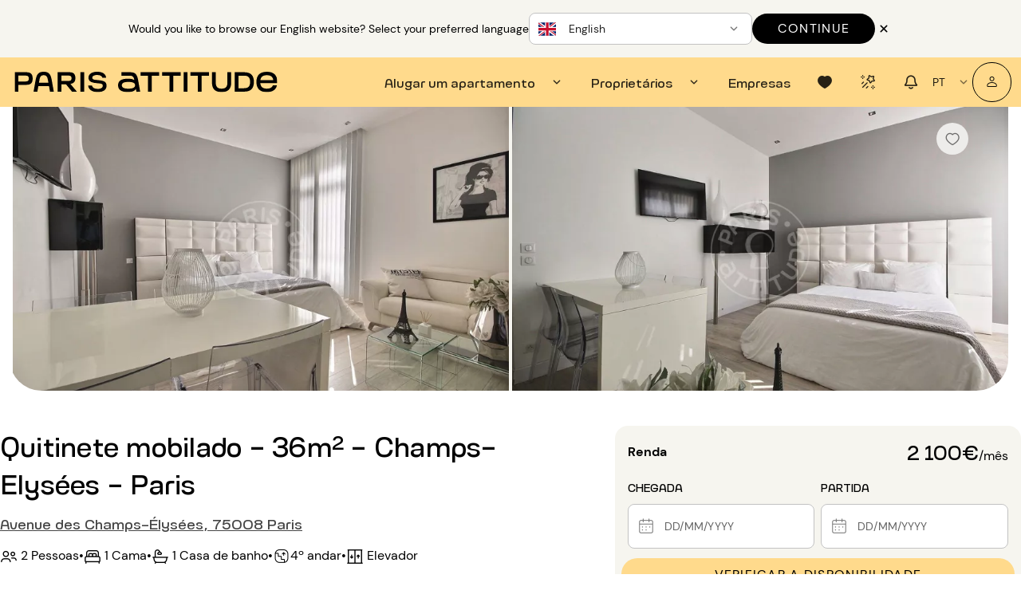

--- FILE ---
content_type: text/html; charset=utf-8
request_url: https://www.parisattitude.com/pt/alugar-apartamento/champs-elysees,apartamento,quitinete,14081.aspx
body_size: 114568
content:
<!doctype html><html lang="pt"><head><script>window.__INITIAL_STATE__={"reviews":{"trustpilotReviews":{"rating":null,"total":null,"link":"https:\u002F\u002Fwww.trustpilot.com\u002Freview\u002Fparisattitude.com"},"googleReviews":{"rating":null,"total":null,"link":"https:\u002F\u002Fg.page\u002Fr\u002FCWpOJpFLPZ9zEBM\u002F"},"parisAttitudeReviews":{"rating":null,"total":null},"averageReviewsScore":{"nbReviews":18948,"score":4.326808}},"authenticate":{"contactCheck":{"isEmailValidated":false},"modalCheckEmail":false,"modalCheckEmailTitle":"","modalLogin":false,"modalRegister":false,"modalRecoveryCodeVerify":false,"modalUpdatePasswordForget":false,"modalEmailValidated":false,"autoFillEmail":"","recoveryCode":"","rulesPassword":[{"id":"password_length_rules","icon":"icon-cercle","isValid":false},{"id":"password_uppercase_rules","icon":"icon-cercle","isValid":false},{"id":"password_lowercase_rules","icon":"icon-cercle","isValid":false},{"id":"password_special_sules","icon":"icon-cercle","isValid":false}]},"notify":{},"cms":{"currentPage":null,"notFoundPage":null,"menu":null,"langMenu":null,"homePage":null,"cguPage":null,"rgpdPage":null,"legalNoticePage":null,"jobsPage":null,"jobsList":[],"landingB2B":null,"contactPage":null,"landingContact":null,"landingLocations":null,"landingExperience":null,"mandateCard":null,"landingOwners":null,"landingReviews":null,"landingSelection":null,"landingOwnersLocal":null,"landingOwnersCompany":null,"landingGrandStanding":null,"landingCancellationInsurance":null,"aboutUsPage":null,"mainAccommodation":{"id":59,"titre_parking":"titre_parking","icone_parking":"icone_parking","texte_parking":"texte_parking","titre_suppression":"titre_suppression","texte_suppression":"texte_suppression","titre_selection":"titre_selection","texte_selection":"texte_selection","titre_question_envoyee":"Votre message a bien été envoyé !  ","texte_question_envoyee":"Un conseiller Paris Attitude reviendra vers vous dans les meilleurs délais. ","bouton_question_envoyee":"Fermer","titre_reservation":"titre_reservation","texte_reservation":"texte_reservation","bouton_nouvelle_demande":"bouton_nouvelle_demande","titre_assurance":"Paris Attitude vous offre votre assurance habitation multirisques Groupama. ","texte_assurance":"Pendant toute la durée de votre séjour, vous êtes couvert contre :  \n\u003Cul\u003E\n\u003Cli\u003Eles dommages causés aux biens mobiliers et immobiliers du propriétaire ou des voisins en cas d’incendie, d’explosion, de dégât des eaux… \u003C\u002Fli\u003E\n\n\u003Cli\u003Eles autres dommages accidentels causés aux biens mobiliers du propriétaire \u003C\u002Fli\u003E\n\n\u003Cli\u003Eles dommages matériels causés à vos biens personnels en cas d’incendie, d’explosion, de dégât des eaux…  \u003C\u002Fli\u003E\n\u003C\u002Ful\u003E","bouton_assurance":"Fermer","titre_services":"titre_services","texte_services":"texte_services","titre_conseiller":"titre_conseiller","texte_carte_non_disponible":"texte_carte_non_disponible","icone_carte_non_disponible":"icone_carte_non_disponible","bouton_carte_non_disponible":"bouton_carte_non_disponible","texte_carte_deja_loue":"texte_carte_deja_loue","icone_carte_deja_loue":"icone_carte_deja_loue","bouton_carte_deja_loue":"bouton_carte_deja_loue","createdAt":"2024-05-30T13:56:19.468Z","updatedAt":"2025-08-28T10:11:21.227Z","publishedAt":"2025-08-28T10:11:21.285Z","locale":"pt","documentId":"cgrsedisb9evj5z0q58tpsk3","liste_services":[],"carte_conseiller":null,"faq_defaut":[{"id":744,"question":"Como alugar um apartamento?","reponse":"Depois de encontrar o apartamento ideal, basta seguir estas etapas para finalizar sua reserva:\n\n1. Preencha seu cadastro de locatário online.\n2. Escolha o modo de pagamento para realizar o pré-pagamento do seu depósito (cartão de crédito, Paypal ou transferência).\n3. Assine seu contrato de locação online.\n4. Assim que sua solicitação for aceita pelo proprietário e seu depósito recebido pela nossa equipe, sua locação estará confirmada!\n\nPara saber mais, convidamos você a descobrir [a experiência Paris Attitude](https:\u002F\u002Fwww.parisattitude.com\u002Fpt\u002Frecomendacao.aspx).","createdAt":"2025-03-13T17:30:37.212Z","updatedAt":"2025-03-24T16:56:19.922Z","publishedAt":"2025-03-24T16:56:19.936Z","locale":"pt","documentId":"hoqhhz3d68eji2bonj428awq"},{"id":766,"question":"Quais são os custos relacionados à reserva?","reponse":"O pagamento a ser realizado para confirmar sua reserva inclui:\n\n- As taxas da agência: Elas nos permitem controlar cada imóvel antes de sua locação e oferecer um acompanhamento personalizado.\n\n- O depósito: Para uma locação de mais de 2 meses, corresponde ao primeiro mês de aluguel e de consumo de energia. Para uma locação de menos de 2 meses, solicitaremos que você pague a totalidade dos aluguéis e dos consumos de energia antecipadamente.\n\n- O depósito de garantia: Ele será devolvido em até 30 dias se o estado do imóvel na saída estiver de acordo com o realizado no momento da sua chegada.\n\nEsses valores são calculados com base nas informações inseridas durante sua reserva.\n\nEles podem ser pagos por cartão de crédito (pagamento online seguro) ou por transferência. Se sua reserva for feita com mais de 31 dias de antecedência em relação à sua chegada, você tem a opção de pagar em duas vezes.","createdAt":"2025-04-04T15:14:27.162Z","updatedAt":"2025-04-04T15:14:28.320Z","publishedAt":"2025-04-04T15:14:28.389Z","locale":"pt","documentId":"imnt0urhzdnl0w260t2p5a03"},{"id":454,"question":"Quais são as condições de cancelamento?","reponse":"Em caso de cancelamento antes do início da sua estadia, metade de um mês de aluguel para uma locação superior a 2 meses ou metade do aluguel total para uma locação inferior a 2 meses, assim como as taxas de agência, não são reembolsáveis.\n\nVocê tem a opção de contratar, no momento da sua reserva, um seguro de cancelamento e interrupção de estadia que cobre situações imprevistas (ex: doença, acidente, recusa de visto…). Este seguro cobre:\n\n- Em caso de cancelamento antes da sua estadia: Você será reembolsado integralmente dos valores pagos na reserva.\n\n- Em caso de interrupção durante a sua estadia: Você será reembolsado integralmente dos valores já pagos pelo restante da sua estadia e não terá mais nada a pagar.\n\nPara reservar com tranquilidade, [consulte nossa página dedicada](https:\u002F\u002Fwww.parisattitude.com\u002Fpt\u002Finquilino\u002Fseguro-cancelamento.aspx).","createdAt":"2025-03-20T11:49:29.686Z","updatedAt":"2025-03-20T11:49:31.032Z","publishedAt":"2025-03-20T11:49:31.044Z","locale":"pt","documentId":"ou9c376d5m8z9zsxfyp3e5nc"},{"id":218,"question":"É possível visitar o apartamento?","reponse":"Além das numerosas fotos de qualidade profissional presentes em todos os nossos anúncios, uma visita virtual está disponível para a maioria dos nossos imóveis. É o ideal para você se imaginar nos locais como se estivesse lá, sem precisar se deslocar!\n\nPara uma estadia de mais de 5 meses, você tem a opção, no momento da sua reserva, de solicitar uma visita ao imóvel na presença de um de nossos consultores. Atenção: enquanto aguarda essa visita, o imóvel não está reservado para você e permanece disponível para outros locatários.","createdAt":"2025-03-13T17:42:24.238Z","updatedAt":"2025-03-13T17:42:25.068Z","publishedAt":"2025-03-13T17:42:25.079Z","locale":"pt","documentId":"bw3lm92obcwj6xyjfdt8g81v"},{"id":798,"question":"Como ter certeza de que o apartamento é fiel às fotos?","reponse":"A Paris Attitude garante a qualidade e a conformidade de cada imóvel:\n\n- Todos os apartamentos são visitados, inspecionados e fotografados por nossas equipes especializadas.\n\n- Um inventário detalhado dos equipamentos é realizado.\n\n- As fotos são atualizadas regularmente para permanecerem fiéis à qualidade dos locais.\n\nAssim, você pode reservar com total confiança!","createdAt":"2025-04-14T08:47:19.053Z","updatedAt":"2025-04-14T08:47:20.102Z","publishedAt":"2025-04-14T08:47:20.118Z","locale":"pt","documentId":"lzvssn1mcj2jha0xc8hqvk5m"},{"id":829,"question":"A que horas podem ocorrer as entradas e saídas do local?","reponse":"Se a entrada\u002Fsaída do local for feita pela Paris Attitude, oferecemos horários das 8h às 19h, de segunda a domingo. Se a entrada\u002Fsaída for feita pelo proprietário, ele poderá recebê-lo no horário de sua preferência.","createdAt":"2025-08-28T10:08:00.424Z","updatedAt":"2025-09-24T15:06:05.299Z","publishedAt":"2025-09-24T15:06:05.323Z","locale":"pt","documentId":"ramzwyt3fo8v5yxesqu65eky"}],"articles_seo":[],"faq_non_disponible":[],"faq_deja_loue":[],"fil_ariane_non_disponible":[],"fil_ariane_deja_loue":[],"file_ariane_defaut":[],"localizations":[{"id":56,"titre_parking":"titre_parking","icone_parking":"icone_parking","texte_parking":"texte_parking","titre_suppression":"titre_suppression","texte_suppression":"texte_suppression","titre_selection":"titre_selection","texte_selection":"texte_selection","titre_question_envoyee":"Votre message a bien été envoyé !  ","texte_question_envoyee":"Un conseiller Paris Attitude reviendra vers vous dans les meilleurs délais. ","bouton_question_envoyee":"Fermer","titre_reservation":"titre_reservation","texte_reservation":"texte_reservation","bouton_nouvelle_demande":"bouton_nouvelle_demande","titre_assurance":"Paris Attitude vous offre votre assurance habitation multirisques Groupama. ","texte_assurance":"Pendant toute la durée de votre séjour, vous êtes couvert contre :  \n\u003Cul\u003E\n\u003Cli\u003Eles dommages causés aux biens mobiliers et immobiliers du propriétaire ou des voisins en cas d’incendie, d’explosion, de dégât des eaux… \u003C\u002Fli\u003E\n\n\u003Cli\u003Eles autres dommages accidentels causés aux biens mobiliers du propriétaire \u003C\u002Fli\u003E\n\n\u003Cli\u003Eles dommages matériels causés à vos biens personnels en cas d’incendie, d’explosion, de dégât des eaux…  \u003C\u002Fli\u003E\n\u003C\u002Ful\u003E","bouton_assurance":"Fermer","titre_services":"titre_services","texte_services":"texte_services","titre_conseiller":"titre_conseiller","texte_carte_non_disponible":"texte_carte_non_disponible","icone_carte_non_disponible":"icone_carte_non_disponible","bouton_carte_non_disponible":"bouton_carte_non_disponible","texte_carte_deja_loue":"texte_carte_deja_loue","icone_carte_deja_loue":"icone_carte_deja_loue","bouton_carte_deja_loue":"bouton_carte_deja_loue","createdAt":"2024-05-30T13:58:01.419Z","updatedAt":"2025-08-28T10:11:03.541Z","publishedAt":"2025-08-28T10:11:03.584Z","locale":"de","documentId":"cgrsedisb9evj5z0q58tpsk3"},{"id":57,"titre_parking":"titre_parking","icone_parking":"icone_parking","texte_parking":"texte_parking","titre_suppression":"titre_suppression","texte_suppression":"texte_suppression","titre_selection":"titre_selection","texte_selection":"texte_selection","titre_question_envoyee":"Votre message a bien été envoyé !  ","texte_question_envoyee":"Un conseiller Paris Attitude reviendra vers vous dans les meilleurs délais. ","bouton_question_envoyee":"Fermer","titre_reservation":"titre_reservation","texte_reservation":"texte_reservation","bouton_nouvelle_demande":"bouton_nouvelle_demande","titre_assurance":"Paris Attitude vous offre votre assurance habitation multirisques Groupama. ","texte_assurance":"Pendant toute la durée de votre séjour, vous êtes couvert contre :  \n\u003Cul\u003E\n\u003Cli\u003Eles dommages causés aux biens mobiliers et immobiliers du propriétaire ou des voisins en cas d’incendie, d’explosion, de dégât des eaux… \u003C\u002Fli\u003E\n\n\u003Cli\u003Eles autres dommages accidentels causés aux biens mobiliers du propriétaire \u003C\u002Fli\u003E\n\n\u003Cli\u003Eles dommages matériels causés à vos biens personnels en cas d’incendie, d’explosion, de dégât des eaux…  \u003C\u002Fli\u003E\n\u003C\u002Ful\u003E","bouton_assurance":"Fermer","titre_services":"titre_services","texte_services":"texte_services","titre_conseiller":"titre_conseiller","texte_carte_non_disponible":"texte_carte_non_disponible","icone_carte_non_disponible":"icone_carte_non_disponible","bouton_carte_non_disponible":"bouton_carte_non_disponible","texte_carte_deja_loue":"texte_carte_deja_loue","icone_carte_deja_loue":"icone_carte_deja_loue","bouton_carte_deja_loue":"bouton_carte_deja_loue","createdAt":"2024-05-30T13:53:18.384Z","updatedAt":"2025-08-28T10:11:09.299Z","publishedAt":"2025-08-28T10:11:09.340Z","locale":"en","documentId":"cgrsedisb9evj5z0q58tpsk3"},{"id":61,"titre_parking":"titre_parking","icone_parking":"icone_parking","texte_parking":"texte_parking","titre_suppression":"titre_suppression","texte_suppression":"texte_suppression","titre_selection":"titre_selection","texte_selection":"texte_selection","titre_question_envoyee":"Votre message a bien été envoyé !  ","texte_question_envoyee":"Un conseiller Paris Attitude reviendra vers vous dans les meilleurs délais. ","bouton_question_envoyee":"Fermer","titre_reservation":"titre_reservation","texte_reservation":"texte_reservation","bouton_nouvelle_demande":"bouton_nouvelle_demande","titre_assurance":"Paris Attitude vous offre votre assurance habitation multirisques Groupama. ","texte_assurance":"Pendant toute la durée de votre séjour, vous êtes couvert contre :  \n\u003Cul\u003E\n\u003Cli\u003Eles dommages causés aux biens mobiliers et immobiliers du propriétaire ou des voisins en cas d’incendie, d’explosion, de dégât des eaux… \u003C\u002Fli\u003E\n\n\u003Cli\u003Eles autres dommages accidentels causés aux biens mobiliers du propriétaire \u003C\u002Fli\u003E\n\n\u003Cli\u003Eles dommages matériels causés à vos biens personnels en cas d’incendie, d’explosion, de dégât des eaux…  \u003C\u002Fli\u003E\n\u003C\u002Ful\u003E","bouton_assurance":"Fermer","titre_services":"titre_services","texte_services":"texte_services","titre_conseiller":"titre_conseiller","texte_carte_non_disponible":"texte_carte_non_disponible","icone_carte_non_disponible":"icone_carte_non_disponible","bouton_carte_non_disponible":"bouton_carte_non_disponible","texte_carte_deja_loue":"texte_carte_deja_loue","icone_carte_deja_loue":"icone_carte_deja_loue","bouton_carte_deja_loue":"bouton_carte_deja_loue","createdAt":"2024-05-30T13:57:21.725Z","updatedAt":"2025-08-28T10:13:53.198Z","publishedAt":"2025-08-28T10:13:53.247Z","locale":"es","documentId":"cgrsedisb9evj5z0q58tpsk3"},{"id":58,"titre_parking":"titre_parking","icone_parking":"icone_parking","texte_parking":"texte_parking","titre_suppression":"titre_suppression","texte_suppression":"texte_suppression","titre_selection":"titre_selection","texte_selection":"texte_selection","titre_question_envoyee":"Votre message a bien été envoyé !  ","texte_question_envoyee":"Un conseiller Paris Attitude reviendra vers vous dans les meilleurs délais. ","bouton_question_envoyee":"Fermer","titre_reservation":"titre_reservation","texte_reservation":"texte_reservation","bouton_nouvelle_demande":"bouton_nouvelle_demande","titre_assurance":"Paris Attitude vous offre votre assurance habitation multirisques Groupama. ","texte_assurance":"Pendant toute la durée de votre séjour, vous êtes couvert contre :  \n\u003Cul\u003E\n\u003Cli\u003Eles dommages causés aux biens mobiliers et immobiliers du propriétaire ou des voisins en cas d’incendie, d’explosion, de dégât des eaux… \u003C\u002Fli\u003E\n\n\u003Cli\u003Eles autres dommages accidentels causés aux biens mobiliers du propriétaire \u003C\u002Fli\u003E\n\n\u003Cli\u003Eles dommages matériels causés à vos biens personnels en cas d’incendie, d’explosion, de dégât des eaux…  \u003C\u002Fli\u003E\n\u003C\u002Ful\u003E","bouton_assurance":"Fermer","titre_services":"titre_services","texte_services":"texte_services","titre_conseiller":"titre_conseiller","texte_carte_non_disponible":"texte_carte_non_disponible","icone_carte_non_disponible":"icone_carte_non_disponible","bouton_carte_non_disponible":"bouton_carte_non_disponible","texte_carte_deja_loue":"texte_carte_deja_loue","icone_carte_deja_loue":"icone_carte_deja_loue","bouton_carte_deja_loue":"bouton_carte_deja_loue","createdAt":"2024-03-05T10:40:18.156Z","updatedAt":"2025-08-28T10:11:15.738Z","publishedAt":"2025-08-28T10:11:15.769Z","locale":"fr","documentId":"cgrsedisb9evj5z0q58tpsk3"},{"id":60,"titre_parking":"titre_parking","icone_parking":"icone_parking","texte_parking":"texte_parking","titre_suppression":"titre_suppression","texte_suppression":"texte_suppression","titre_selection":"titre_selection","texte_selection":"texte_selection","titre_question_envoyee":"Votre message a bien été envoyé !  ","texte_question_envoyee":"Un conseiller Paris Attitude reviendra vers vous dans les meilleurs délais. ","bouton_question_envoyee":"Fermer","titre_reservation":"titre_reservation","texte_reservation":"texte_reservation","bouton_nouvelle_demande":"bouton_nouvelle_demande","titre_assurance":"Paris Attitude vous offre votre assurance habitation multirisques Groupama. ","texte_assurance":"Pendant toute la durée de votre séjour, vous êtes couvert contre :  \n\u003Cul\u003E\n\u003Cli\u003Eles dommages causés aux biens mobiliers et immobiliers du propriétaire ou des voisins en cas d’incendie, d’explosion, de dégât des eaux… \u003C\u002Fli\u003E\n\n\u003Cli\u003Eles autres dommages accidentels causés aux biens mobiliers du propriétaire \u003C\u002Fli\u003E\n\n\u003Cli\u003Eles dommages matériels causés à vos biens personnels en cas d’incendie, d’explosion, de dégât des eaux…  \u003C\u002Fli\u003E\n\u003C\u002Ful\u003E","bouton_assurance":"Fermer","titre_services":"titre_services","texte_services":"texte_services","titre_conseiller":"titre_conseiller","texte_carte_non_disponible":"texte_carte_non_disponible","icone_carte_non_disponible":"icone_carte_non_disponible","bouton_carte_non_disponible":"bouton_carte_non_disponible","texte_carte_deja_loue":"texte_carte_deja_loue","icone_carte_deja_loue":"icone_carte_deja_loue","bouton_carte_deja_loue":"bouton_carte_deja_loue","createdAt":"2024-05-30T13:58:59.528Z","updatedAt":"2025-08-28T10:13:15.553Z","publishedAt":"2025-08-28T10:13:15.599Z","locale":"it","documentId":"cgrsedisb9evj5z0q58tpsk3"}]},"accommodationHunterPage":null,"landingEstimate":null,"estimateForm":null,"loading":false,"landingPersonas":null,"landingPersonasCommon":null,"landingPersonasUnique":[],"searchVariant":null,"searchVariantContent":null,"mandates":[],"mandateAdvantages":[],"landingRelocation":null,"ownerSpacePage":null,"rentalRequestFaq":null,"favoritesPage":null,"redirections":[]},"rental":{"splitPayment":null,"paymentMethod":null,"currentRental":null,"currentRentalSummary":null,"currentRentalFrame":null,"currentRentalStep":null,"currentWebStepID":1,"showDocumentToDownloadModal":false,"showDocumentAskedModal":false,"rentalsTenantSpace":null,"rentalsInProgress":null,"confirmedRentals":null,"extensionCalendar":null,"noticeCalendar":null,"noticeInfo":null,"contacts":[],"currentVisit":null,"currentProposition":null,"currentRentalPropositions":null,"rentalBookingStep":null,"currentRentalTenantData":null,"currentRentalPaymentData":null,"rentalsOwnerSpace":null,"rentalInformationOwnerSpace":null,"skipUnloadConfirmation":false,"guestData":null,"showUnavailableAccommodationModal":false,"amountsDue":null,"rentalRedirectionLoading":{"rentalID":null,"isLoading":false}},"accommodation":{"accommodation":{"mainPictureLabel":"03_liv.jpg","pictures":[{"alt":"Quitinete mobiliado - Paris 75008 - 14081","url":"https:\u002F\u002Fcmlgxkkdza.cloudimg.io\u002F_PA_\u002F14081\u002Fphoto\u002F_PP_\u002F03_liv.jpg?ci_eqs=d2F0PTEmd2F0X3VybD1odHRwczovL2Fzc2V0cy5wYXJpc2F0dGl0dWRlLmNvbS93YXRlcm1hcmsvUGFyaXNBdHRpdHVkZV9rZXlob2xlX3doaXRlX3JnYi5wbmcmd2F0X3NjYWxlPTMwcCZ3YXRfb3BhY2l0eT0wLjI1&ci_seal=d22fe6dcae44c2bfb39118b61b5ed5eebc32a4b0"},{"alt":"Quitinete mobiliado - Paris 75008 - 14081","url":"https:\u002F\u002Fcmlgxkkdza.cloudimg.io\u002F_PA_\u002F14081\u002Fphoto\u002F_PP_\u002F04_liv.jpg?ci_eqs=d2F0PTEmd2F0X3VybD1odHRwczovL2Fzc2V0cy5wYXJpc2F0dGl0dWRlLmNvbS93YXRlcm1hcmsvUGFyaXNBdHRpdHVkZV9rZXlob2xlX3doaXRlX3JnYi5wbmcmd2F0X3NjYWxlPTMwcCZ3YXRfb3BhY2l0eT0wLjI1&ci_seal=97f61d119842f16394d9c2cae1817fd2b94b5057"},{"alt":"Sala - Quitinete mobiliado - Paris 75008 - 14081","url":"https:\u002F\u002Fcmlgxkkdza.cloudimg.io\u002F_PA_\u002F14081\u002Fphoto\u002F_PP_\u002F03_liv.jpg?ci_eqs=d2F0PTEmd2F0X3VybD1odHRwczovL2Fzc2V0cy5wYXJpc2F0dGl0dWRlLmNvbS93YXRlcm1hcmsvUGFyaXNBdHRpdHVkZV9rZXlob2xlX3doaXRlX3JnYi5wbmcmd2F0X3NjYWxlPTMwcCZ3YXRfb3BhY2l0eT0wLjI1&ci_seal=d22fe6dcae44c2bfb39118b61b5ed5eebc32a4b0"},{"alt":"Sala - Quitinete mobiliado - Paris 75008 - 14081","url":"https:\u002F\u002Fcmlgxkkdza.cloudimg.io\u002F_PA_\u002F14081\u002Fphoto\u002F_PP_\u002F04_liv.jpg?ci_eqs=d2F0PTEmd2F0X3VybD1odHRwczovL2Fzc2V0cy5wYXJpc2F0dGl0dWRlLmNvbS93YXRlcm1hcmsvUGFyaXNBdHRpdHVkZV9rZXlob2xlX3doaXRlX3JnYi5wbmcmd2F0X3NjYWxlPTMwcCZ3YXRfb3BhY2l0eT0wLjI1&ci_seal=97f61d119842f16394d9c2cae1817fd2b94b5057"},{"alt":"Sala - Quitinete mobiliado - Paris 75008 - 14081","url":"https:\u002F\u002Fcmlgxkkdza.cloudimg.io\u002F_PA_\u002F14081\u002Fphoto\u002F_PP_\u002F05_liv.jpg?ci_eqs=d2F0PTEmd2F0X3VybD1odHRwczovL2Fzc2V0cy5wYXJpc2F0dGl0dWRlLmNvbS93YXRlcm1hcmsvUGFyaXNBdHRpdHVkZV9rZXlob2xlX3doaXRlX3JnYi5wbmcmd2F0X3NjYWxlPTMwcCZ3YXRfb3BhY2l0eT0wLjI1&ci_seal=5d0df11c49472e5e35b9be7945426581634bb976"},{"alt":"Sala - Quitinete mobiliado - Paris 75008 - 14081","url":"https:\u002F\u002Fcmlgxkkdza.cloudimg.io\u002F_PA_\u002F14081\u002Fphoto\u002F_PP_\u002F06_liv.jpg?ci_eqs=d2F0PTEmd2F0X3VybD1odHRwczovL2Fzc2V0cy5wYXJpc2F0dGl0dWRlLmNvbS93YXRlcm1hcmsvUGFyaXNBdHRpdHVkZV9rZXlob2xlX3doaXRlX3JnYi5wbmcmd2F0X3NjYWxlPTMwcCZ3YXRfb3BhY2l0eT0wLjI1&ci_seal=cf21aba438be5810f2a9ff6502111b4606272321"},{"alt":"Cozinha - Quitinete mobiliado - Paris 75008 - 14081","url":"https:\u002F\u002Fcmlgxkkdza.cloudimg.io\u002F_PA_\u002F14081\u002Fphoto\u002F_PP_\u002F20_kit.jpg?ci_eqs=d2F0PTEmd2F0X3VybD1odHRwczovL2Fzc2V0cy5wYXJpc2F0dGl0dWRlLmNvbS93YXRlcm1hcmsvUGFyaXNBdHRpdHVkZV9rZXlob2xlX3doaXRlX3JnYi5wbmcmd2F0X3NjYWxlPTMwcCZ3YXRfb3BhY2l0eT0wLjI1&ci_seal=2a42d567502abe7e0950ce21d0a382faa98c4514"},{"alt":"Cozinha - Quitinete mobiliado - Paris 75008 - 14081","url":"https:\u002F\u002Fcmlgxkkdza.cloudimg.io\u002F_PA_\u002F14081\u002Fphoto\u002F_PP_\u002F21_kit.jpg?ci_eqs=d2F0PTEmd2F0X3VybD1odHRwczovL2Fzc2V0cy5wYXJpc2F0dGl0dWRlLmNvbS93YXRlcm1hcmsvUGFyaXNBdHRpdHVkZV9rZXlob2xlX3doaXRlX3JnYi5wbmcmd2F0X3NjYWxlPTMwcCZ3YXRfb3BhY2l0eT0wLjI1&ci_seal=23cd2a87aa28ca21e8f35ac83e9e3d0bfc2ed82b"},{"alt":"Casa de banho - Quitinete mobiliado - Paris 75008 - 14081","url":"https:\u002F\u002Fcmlgxkkdza.cloudimg.io\u002F_PA_\u002F14081\u002Fphoto\u002F_PP_\u002F50_bat1.jpg?ci_eqs=d2F0PTEmd2F0X3VybD1odHRwczovL2Fzc2V0cy5wYXJpc2F0dGl0dWRlLmNvbS93YXRlcm1hcmsvUGFyaXNBdHRpdHVkZV9rZXlob2xlX3doaXRlX3JnYi5wbmcmd2F0X3NjYWxlPTMwcCZ3YXRfb3BhY2l0eT0wLjI1&ci_seal=f170df382e4e2cbe075c62ad6969e06bd8397e31"},{"alt":"Casa de banho - Quitinete mobiliado - Paris 75008 - 14081","url":"https:\u002F\u002Fcmlgxkkdza.cloudimg.io\u002F_PA_\u002F14081\u002Fphoto\u002F_PP_\u002F51_bat1.jpg?ci_eqs=d2F0PTEmd2F0X3VybD1odHRwczovL2Fzc2V0cy5wYXJpc2F0dGl0dWRlLmNvbS93YXRlcm1hcmsvUGFyaXNBdHRpdHVkZV9rZXlob2xlX3doaXRlX3JnYi5wbmcmd2F0X3NjYWxlPTMwcCZ3YXRfb3BhY2l0eT0wLjI1&ci_seal=f7ff03f8ce3e1f37359042223f25cfe107e77949"},{"alt":"Casa de banho - Quitinete mobiliado - Paris 75008 - 14081","url":"https:\u002F\u002Fcmlgxkkdza.cloudimg.io\u002F_PA_\u002F14081\u002Fphoto\u002F_PP_\u002F52_bat1.jpg?ci_eqs=d2F0PTEmd2F0X3VybD1odHRwczovL2Fzc2V0cy5wYXJpc2F0dGl0dWRlLmNvbS93YXRlcm1hcmsvUGFyaXNBdHRpdHVkZV9rZXlob2xlX3doaXRlX3JnYi5wbmcmd2F0X3NjYWxlPTMwcCZ3YXRfb3BhY2l0eT0wLjI1&ci_seal=8f7da500d5bbc0a19892dce67e095e4e05d61486"}],"mainPicture":{"alt":"Quitinete mobiliado - Paris 75008 - 14081","url":"https:\u002F\u002Fcmlgxkkdza.cloudimg.io\u002F_PA_\u002F14081\u002Fphoto\u002F_PP_\u002F03_liv.jpg?ci_eqs=d2F0PTEmd2F0X3VybD1odHRwczovL2Fzc2V0cy5wYXJpc2F0dGl0dWRlLmNvbS93YXRlcm1hcmsvUGFyaXNBdHRpdHVkZV9rZXlob2xlX3doaXRlX3JnYi5wbmcmd2F0X3NjYWxlPTMwcCZ3YXRfb3BhY2l0eT0wLjI1&ci_seal=d22fe6dcae44c2bfb39118b61b5ed5eebc32a4b0"},"secondaryPictureLabel":"04_liv.jpg","secondaryPicture":{"alt":"Quitinete mobiliado - Paris 75008 - 14081","url":"https:\u002F\u002Fcmlgxkkdza.cloudimg.io\u002F_PA_\u002F14081\u002Fphoto\u002F_PP_\u002F04_liv.jpg?ci_eqs=d2F0PTEmd2F0X3VybD1odHRwczovL2Fzc2V0cy5wYXJpc2F0dGl0dWRlLmNvbS93YXRlcm1hcmsvUGFyaXNBdHRpdHVkZV9rZXlob2xlX3doaXRlX3JnYi5wbmcmd2F0X3NjYWxlPTMwcCZ3YXRfb3BhY2l0eT0wLjI1&ci_seal=97f61d119842f16394d9c2cae1817fd2b94b5057"},"accommodationCategoryLabel":"Apartamento","accommodationTypeLabel":"Quitinete","boroughLabel":"Champs-Elysées","isIdle":false,"hasOngoingRenewableLease":false,"features":[{"featureTranslationID":261,"featureID":1,"languageID":3,"singularLabel":"Sofá","pluralLabel":"Sofás"},{"featureTranslationID":272,"featureID":12,"languageID":3,"singularLabel":"Congelador","pluralLabel":"Congeladores"},{"featureTranslationID":273,"featureID":13,"languageID":3,"singularLabel":"Forno","pluralLabel":"Fornos"},{"featureTranslationID":274,"featureID":14,"languageID":3,"singularLabel":"Exaustor","pluralLabel":"Exaustores"},{"featureTranslationID":277,"featureID":17,"languageID":3,"singularLabel":"Máquina de lavar e secar roupa","pluralLabel":"Máquinas de lavar e secar roupa"},{"featureTranslationID":278,"featureID":18,"languageID":3,"singularLabel":"Microondas","pluralLabel":"Microondas"},{"featureTranslationID":282,"featureID":22,"languageID":3,"singularLabel":"Placa de cozinha vitrocerâmcia","pluralLabel":"Placas de cozinha vitrocerâmicas"},{"featureTranslationID":283,"featureID":23,"languageID":3,"singularLabel":"Frigorífico","pluralLabel":"Frigoríficos"},{"featureTranslationID":291,"featureID":31,"languageID":3,"singularLabel":"Televisão","pluralLabel":"Televisões"},{"featureTranslationID":293,"featureID":33,"languageID":3,"singularLabel":"ADSL","pluralLabel":null},{"featureTranslationID":302,"featureID":42,"languageID":3,"singularLabel":"Chuveiro","pluralLabel":"Chuveiros"},{"featureTranslationID":306,"featureID":46,"languageID":3,"singularLabel":"Lavatório","pluralLabel":"Lavatórios"},{"featureTranslationID":309,"featureID":49,"languageID":3,"singularLabel":"Toilettes","pluralLabel":"Toilettes"},{"featureTranslationID":313,"featureID":53,"languageID":3,"singularLabel":"Cama dupla (1,60 m)","pluralLabel":"Camas duplas (1,60 m)"},{"featureTranslationID":326,"featureID":66,"languageID":3,"singularLabel":"Mesa","pluralLabel":"Mesas"},{"featureTranslationID":327,"featureID":67,"languageID":3,"singularLabel":"Mesa baixa","pluralLabel":"Mesas baixas"},{"featureTranslationID":330,"featureID":70,"languageID":3,"singularLabel":"Chaleira","pluralLabel":"Chaleiras"},{"featureTranslationID":331,"featureID":71,"languageID":3,"singularLabel":"Máquina de café","pluralLabel":"Máquinas de café"},{"featureTranslationID":334,"featureID":74,"languageID":3,"singularLabel":"Torradeira","pluralLabel":"Torradeiras"},{"featureTranslationID":343,"featureID":83,"languageID":3,"singularLabel":"Gás coletivo","pluralLabel":null},{"featureTranslationID":349,"featureID":89,"languageID":3,"singularLabel":"Mosaico","pluralLabel":null},{"featureTranslationID":354,"featureID":94,"languageID":3,"singularLabel":"Parquete \u002F Tacos","pluralLabel":null},{"featureTranslationID":363,"featureID":103,"languageID":3,"singularLabel":"Cozinha aberta","pluralLabel":"Cozinhas abertas"},{"featureTranslationID":374,"featureID":114,"languageID":3,"singularLabel":"Ar condicionado","pluralLabel":"Ares condicionados"},{"featureTranslationID":376,"featureID":116,"languageID":3,"singularLabel":"Elevador","pluralLabel":"Elevadores"},{"featureTranslationID":381,"featureID":121,"languageID":3,"singularLabel":"Porteiro","pluralLabel":"Porteiros"},{"featureTranslationID":383,"featureID":123,"languageID":3,"singularLabel":"Código de entrada","pluralLabel":"Códigos de entrada"},{"featureTranslationID":384,"featureID":124,"languageID":3,"singularLabel":"Interfone","pluralLabel":"Interfones"}],"rooms":[{"roomType":null,"roomFeatures":[{"featureTypeID":3,"singularLabel":"Máquina de lavar e secar roupa","pluralLabel":"Máquinas de lavar e secar roupa","hasCapacity":false,"isDisplayable":true,"roomFeatureID":530987,"modifierTypeID":1,"modifierID":321,"roomID":87464,"featureID":17,"quantity":1,"capacity":null},{"featureTypeID":4,"singularLabel":"Televisão","pluralLabel":"Televisões","hasCapacity":false,"isDisplayable":true,"roomFeatureID":530988,"modifierTypeID":1,"modifierID":321,"roomID":87464,"featureID":31,"quantity":1,"capacity":null},{"featureTypeID":16,"singularLabel":"ADSL","pluralLabel":null,"hasCapacity":false,"isDisplayable":true,"roomFeatureID":530989,"modifierTypeID":1,"modifierID":321,"roomID":87464,"featureID":33,"quantity":1,"capacity":null},{"featureTypeID":11,"singularLabel":"Gás coletivo","pluralLabel":null,"hasCapacity":false,"isDisplayable":false,"roomFeatureID":530990,"modifierTypeID":1,"modifierID":321,"roomID":87464,"featureID":83,"quantity":1,"capacity":null},{"featureTypeID":16,"singularLabel":"Ar condicionado","pluralLabel":"Ares condicionados","hasCapacity":false,"isDisplayable":true,"roomFeatureID":629976,"modifierTypeID":1,"modifierID":321,"roomID":87464,"featureID":114,"quantity":1,"capacity":null},{"featureTypeID":15,"singularLabel":"Elevador","pluralLabel":"Elevadores","hasCapacity":false,"isDisplayable":true,"roomFeatureID":530991,"modifierTypeID":1,"modifierID":321,"roomID":87464,"featureID":116,"quantity":1,"capacity":null},{"featureTypeID":15,"singularLabel":"Porteiro","pluralLabel":"Porteiros","hasCapacity":false,"isDisplayable":true,"roomFeatureID":530992,"modifierTypeID":1,"modifierID":321,"roomID":87464,"featureID":121,"quantity":1,"capacity":null},{"featureTypeID":15,"singularLabel":"Código de entrada","pluralLabel":"Códigos de entrada","hasCapacity":false,"isDisplayable":true,"roomFeatureID":530993,"modifierTypeID":1,"modifierID":321,"roomID":87464,"featureID":123,"quantity":1,"capacity":null},{"featureTypeID":15,"singularLabel":"Interfone","pluralLabel":"Interfones","hasCapacity":false,"isDisplayable":true,"roomFeatureID":530994,"modifierTypeID":1,"modifierID":321,"roomID":87464,"featureID":124,"quantity":1,"capacity":null}],"roomDescriptions":[{"roomDescriptionID":520277,"roomID":87464,"languageID":3,"description":"Na Avenue des Champs elysees, este apartamento de 36 m² está localizado no bairro de Champs-Elysées, no 8º arrondissement de Paris. A estação de metro George V fica apenas a 250 metros da propriedade, em linha reta. Este estúdio pronto a habitar pode acomodá-lo a si e a 1 pessoa extra para uma estadia tranquila em Paris. Situado no 4º andar com elevador, o edifício anterior ao século XX está protegido por um porteiro e um intercomunicador. Todos os nossos apartamentos estão mobilados e equipados com WiFi para uma estadia tranquila.","modifierTypeID":1,"modifierID":321}],"roomPictures":[],"roomID":87464,"modifierTypeID":1,"modifierID":321,"accommodationID":14081,"roomTypeID":1,"roomViewID":null,"displayOrder":0,"surfaceArea":null},{"roomType":{"roomTypeTranslationID":32,"roomTypeID":3,"languageID":3,"singularLabel":"Sala","pluralLabel":"Salas"},"roomFeatures":[{"featureTypeID":1,"singularLabel":"Sofá","pluralLabel":"Sofás","hasCapacity":false,"isDisplayable":true,"roomFeatureID":530995,"modifierTypeID":3,"modifierID":1,"roomID":87465,"featureID":1,"quantity":1,"capacity":null},{"featureTypeID":8,"singularLabel":"Mesa","pluralLabel":"Mesas","hasCapacity":false,"isDisplayable":true,"roomFeatureID":530997,"modifierTypeID":3,"modifierID":1,"roomID":87465,"featureID":66,"quantity":1,"capacity":4},{"featureTypeID":8,"singularLabel":"Mesa baixa","pluralLabel":"Mesas baixas","hasCapacity":false,"isDisplayable":true,"roomFeatureID":530998,"modifierTypeID":3,"modifierID":1,"roomID":87465,"featureID":67,"quantity":1,"capacity":null},{"featureTypeID":7,"singularLabel":"Cama dupla (1,60 m)","pluralLabel":"Camas duplas (1,60 m)","hasCapacity":false,"isDisplayable":true,"roomFeatureID":530996,"modifierTypeID":3,"modifierID":1,"roomID":87465,"featureID":53,"quantity":1,"capacity":null},{"featureTypeID":12,"singularLabel":"Parquete \u002F Tacos","pluralLabel":null,"hasCapacity":false,"isDisplayable":false,"roomFeatureID":530999,"modifierTypeID":3,"modifierID":1,"roomID":87465,"featureID":94,"quantity":1,"capacity":null}],"roomDescriptions":[{"roomDescriptionID":520283,"roomID":87465,"languageID":3,"description":"A sala de estar está equipada com uma mesa de jantar para 4 pessoas, uma cama de casal (1,60 m), um sofá, uma mesa de café e piso em parquet.","modifierTypeID":3,"modifierID":1}],"roomPictures":[{"file":null,"documentType":{"documentTypeID":26,"label":"Photo professionnelle","documentCategoryID":4,"entityTypeID":1},"categoryName":"","documentTypeLabel":"","typeName":"Photo professionnelle","note":null,"procedureID":null,"procedureTypeID":null,"procedureStatusID":null,"procedureEntityRoles":null,"signedAt":null,"validatedAt":null,"validatedModifierID":null,"validatedModifierTypeID":null,"validatedModifierName":null,"documentGUID":null,"uploaderType":0,"uploaderFirstName":null,"uploaderLastName":null,"uploaderID":null,"cdnUrl":"https:\u002F\u002Fcmlgxkkdza.cloudimg.io\u002F_PA_\u002F14081\u002Fphoto\u002F_PP_\u002F03_liv.jpg?ci_eqs=d2F0PTEmd2F0X3VybD1odHRwczovL2Fzc2V0cy5wYXJpc2F0dGl0dWRlLmNvbS93YXRlcm1hcmsvUGFyaXNBdHRpdHVkZV9rZXlob2xlX3doaXRlX3JnYi5wbmcmd2F0X3NjYWxlPTMwcCZ3YXRfb3BhY2l0eT0wLjI1&ci_seal=d22fe6dcae44c2bfb39118b61b5ed5eebc32a4b0","alt":"Sala - Quitinete mobiliado - Paris 75008 - 14081","documentLabel":"","documentID":265238,"modifierTypeID":3,"modifierID":1,"entityID":87465,"entityTypeID":8,"documentTypeID":26,"documentStatusID":3,"createdAt":"2025-04-06T00:46:35.707","issuedAt":"2025-04-06T00:46:35.707","expiresAt":null,"label":"03_liv.jpg","order":1,"displayInOwnerSpace":false,"displayInTenantSpace":false},{"file":null,"documentType":{"documentTypeID":26,"label":"Photo professionnelle","documentCategoryID":4,"entityTypeID":1},"categoryName":"","documentTypeLabel":"","typeName":"Photo professionnelle","note":null,"procedureID":null,"procedureTypeID":null,"procedureStatusID":null,"procedureEntityRoles":null,"signedAt":null,"validatedAt":null,"validatedModifierID":null,"validatedModifierTypeID":null,"validatedModifierName":null,"documentGUID":null,"uploaderType":0,"uploaderFirstName":null,"uploaderLastName":null,"uploaderID":null,"cdnUrl":"https:\u002F\u002Fcmlgxkkdza.cloudimg.io\u002F_PA_\u002F14081\u002Fphoto\u002F_PP_\u002F04_liv.jpg?ci_eqs=d2F0PTEmd2F0X3VybD1odHRwczovL2Fzc2V0cy5wYXJpc2F0dGl0dWRlLmNvbS93YXRlcm1hcmsvUGFyaXNBdHRpdHVkZV9rZXlob2xlX3doaXRlX3JnYi5wbmcmd2F0X3NjYWxlPTMwcCZ3YXRfb3BhY2l0eT0wLjI1&ci_seal=97f61d119842f16394d9c2cae1817fd2b94b5057","alt":"Sala - Quitinete mobiliado - Paris 75008 - 14081","documentLabel":"","documentID":265240,"modifierTypeID":3,"modifierID":1,"entityID":87465,"entityTypeID":8,"documentTypeID":26,"documentStatusID":3,"createdAt":"2025-04-06T00:46:35.707","issuedAt":"2025-04-06T00:46:35.707","expiresAt":null,"label":"04_liv.jpg","order":2,"displayInOwnerSpace":false,"displayInTenantSpace":false},{"file":null,"documentType":{"documentTypeID":26,"label":"Photo professionnelle","documentCategoryID":4,"entityTypeID":1},"categoryName":"","documentTypeLabel":"","typeName":"Photo professionnelle","note":null,"procedureID":null,"procedureTypeID":null,"procedureStatusID":null,"procedureEntityRoles":null,"signedAt":null,"validatedAt":null,"validatedModifierID":null,"validatedModifierTypeID":null,"validatedModifierName":null,"documentGUID":null,"uploaderType":0,"uploaderFirstName":null,"uploaderLastName":null,"uploaderID":null,"cdnUrl":"https:\u002F\u002Fcmlgxkkdza.cloudimg.io\u002F_PA_\u002F14081\u002Fphoto\u002F_PP_\u002F05_liv.jpg?ci_eqs=d2F0PTEmd2F0X3VybD1odHRwczovL2Fzc2V0cy5wYXJpc2F0dGl0dWRlLmNvbS93YXRlcm1hcmsvUGFyaXNBdHRpdHVkZV9rZXlob2xlX3doaXRlX3JnYi5wbmcmd2F0X3NjYWxlPTMwcCZ3YXRfb3BhY2l0eT0wLjI1&ci_seal=5d0df11c49472e5e35b9be7945426581634bb976","alt":"Sala - Quitinete mobiliado - Paris 75008 - 14081","documentLabel":"","documentID":265242,"modifierTypeID":3,"modifierID":1,"entityID":87465,"entityTypeID":8,"documentTypeID":26,"documentStatusID":3,"createdAt":"2025-04-06T00:46:35.707","issuedAt":"2025-04-06T00:46:35.707","expiresAt":null,"label":"05_liv.jpg","order":3,"displayInOwnerSpace":false,"displayInTenantSpace":false},{"file":null,"documentType":{"documentTypeID":26,"label":"Photo professionnelle","documentCategoryID":4,"entityTypeID":1},"categoryName":"","documentTypeLabel":"","typeName":"Photo professionnelle","note":null,"procedureID":null,"procedureTypeID":null,"procedureStatusID":null,"procedureEntityRoles":null,"signedAt":null,"validatedAt":null,"validatedModifierID":null,"validatedModifierTypeID":null,"validatedModifierName":null,"documentGUID":null,"uploaderType":0,"uploaderFirstName":null,"uploaderLastName":null,"uploaderID":null,"cdnUrl":"https:\u002F\u002Fcmlgxkkdza.cloudimg.io\u002F_PA_\u002F14081\u002Fphoto\u002F_PP_\u002F06_liv.jpg?ci_eqs=d2F0PTEmd2F0X3VybD1odHRwczovL2Fzc2V0cy5wYXJpc2F0dGl0dWRlLmNvbS93YXRlcm1hcmsvUGFyaXNBdHRpdHVkZV9rZXlob2xlX3doaXRlX3JnYi5wbmcmd2F0X3NjYWxlPTMwcCZ3YXRfb3BhY2l0eT0wLjI1&ci_seal=cf21aba438be5810f2a9ff6502111b4606272321","alt":"Sala - Quitinete mobiliado - Paris 75008 - 14081","documentLabel":"","documentID":265244,"modifierTypeID":3,"modifierID":1,"entityID":87465,"entityTypeID":8,"documentTypeID":26,"documentStatusID":3,"createdAt":"2025-04-06T00:46:35.707","issuedAt":"2025-04-06T00:46:35.707","expiresAt":null,"label":"06_liv.jpg","order":4,"displayInOwnerSpace":false,"displayInTenantSpace":false}],"roomID":87465,"modifierTypeID":3,"modifierID":1,"accommodationID":14081,"roomTypeID":3,"roomViewID":null,"displayOrder":1,"surfaceArea":null},{"roomType":{"roomTypeTranslationID":34,"roomTypeID":5,"languageID":3,"singularLabel":"Cozinha","pluralLabel":"Cozinhas"},"roomFeatures":[{"featureTypeID":3,"singularLabel":"Congelador","pluralLabel":"Congeladores","hasCapacity":false,"isDisplayable":true,"roomFeatureID":531000,"modifierTypeID":3,"modifierID":1,"roomID":87466,"featureID":12,"quantity":1,"capacity":null},{"featureTypeID":3,"singularLabel":"Forno","pluralLabel":"Fornos","hasCapacity":false,"isDisplayable":true,"roomFeatureID":531001,"modifierTypeID":3,"modifierID":1,"roomID":87466,"featureID":13,"quantity":1,"capacity":null},{"featureTypeID":3,"singularLabel":"Exaustor","pluralLabel":"Exaustores","hasCapacity":false,"isDisplayable":true,"roomFeatureID":531002,"modifierTypeID":3,"modifierID":1,"roomID":87466,"featureID":14,"quantity":1,"capacity":null},{"featureTypeID":3,"singularLabel":"Microondas","pluralLabel":"Microondas","hasCapacity":false,"isDisplayable":true,"roomFeatureID":531003,"modifierTypeID":3,"modifierID":1,"roomID":87466,"featureID":18,"quantity":1,"capacity":null},{"featureTypeID":3,"singularLabel":"Placa de cozinha vitrocerâmcia","pluralLabel":"Placas de cozinha vitrocerâmicas","hasCapacity":false,"isDisplayable":true,"roomFeatureID":531004,"modifierTypeID":3,"modifierID":1,"roomID":87466,"featureID":22,"quantity":1,"capacity":null},{"featureTypeID":3,"singularLabel":"Frigorífico","pluralLabel":"Frigoríficos","hasCapacity":false,"isDisplayable":true,"roomFeatureID":531005,"modifierTypeID":3,"modifierID":1,"roomID":87466,"featureID":23,"quantity":1,"capacity":null},{"featureTypeID":9,"singularLabel":"Chaleira","pluralLabel":"Chaleiras","hasCapacity":false,"isDisplayable":true,"roomFeatureID":531006,"modifierTypeID":3,"modifierID":1,"roomID":87466,"featureID":70,"quantity":1,"capacity":null},{"featureTypeID":9,"singularLabel":"Máquina de café","pluralLabel":"Máquinas de café","hasCapacity":false,"isDisplayable":true,"roomFeatureID":531007,"modifierTypeID":3,"modifierID":1,"roomID":87466,"featureID":71,"quantity":1,"capacity":null},{"featureTypeID":9,"singularLabel":"Torradeira","pluralLabel":"Torradeiras","hasCapacity":false,"isDisplayable":true,"roomFeatureID":531008,"modifierTypeID":3,"modifierID":1,"roomID":87466,"featureID":74,"quantity":1,"capacity":null},{"featureTypeID":12,"singularLabel":"Parquete \u002F Tacos","pluralLabel":null,"hasCapacity":false,"isDisplayable":false,"roomFeatureID":531009,"modifierTypeID":3,"modifierID":1,"roomID":87466,"featureID":94,"quantity":1,"capacity":null},{"featureTypeID":14,"singularLabel":"Cozinha aberta","pluralLabel":"Cozinhas abertas","hasCapacity":false,"isDisplayable":false,"roomFeatureID":623706,"modifierTypeID":3,"modifierID":1,"roomID":87466,"featureID":103,"quantity":1,"capacity":null}],"roomDescriptions":[{"roomDescriptionID":520289,"roomID":87466,"languageID":3,"description":"Esta é uma cozinha em plano aberto. Esta divisão está equipada com: frigorífico, congelador, placa vitrocerâmica, exaustor, forno, micro-ondas, máquina de café, chaleira, torradeira, utensílios de cozinha, chão em madeira.","modifierTypeID":3,"modifierID":1}],"roomPictures":[{"file":null,"documentType":{"documentTypeID":26,"label":"Photo professionnelle","documentCategoryID":4,"entityTypeID":1},"categoryName":"","documentTypeLabel":"","typeName":"Photo professionnelle","note":null,"procedureID":null,"procedureTypeID":null,"procedureStatusID":null,"procedureEntityRoles":null,"signedAt":null,"validatedAt":null,"validatedModifierID":null,"validatedModifierTypeID":null,"validatedModifierName":null,"documentGUID":null,"uploaderType":0,"uploaderFirstName":null,"uploaderLastName":null,"uploaderID":null,"cdnUrl":"https:\u002F\u002Fcmlgxkkdza.cloudimg.io\u002F_PA_\u002F14081\u002Fphoto\u002F_PP_\u002F20_kit.jpg?ci_eqs=d2F0PTEmd2F0X3VybD1odHRwczovL2Fzc2V0cy5wYXJpc2F0dGl0dWRlLmNvbS93YXRlcm1hcmsvUGFyaXNBdHRpdHVkZV9rZXlob2xlX3doaXRlX3JnYi5wbmcmd2F0X3NjYWxlPTMwcCZ3YXRfb3BhY2l0eT0wLjI1&ci_seal=2a42d567502abe7e0950ce21d0a382faa98c4514","alt":"Cozinha - Quitinete mobiliado - Paris 75008 - 14081","documentLabel":"","documentID":265246,"modifierTypeID":3,"modifierID":1,"entityID":87466,"entityTypeID":8,"documentTypeID":26,"documentStatusID":3,"createdAt":"2025-04-06T00:46:35.707","issuedAt":"2025-04-06T00:46:35.707","expiresAt":null,"label":"20_kit.jpg","order":1,"displayInOwnerSpace":false,"displayInTenantSpace":false},{"file":null,"documentType":{"documentTypeID":26,"label":"Photo professionnelle","documentCategoryID":4,"entityTypeID":1},"categoryName":"","documentTypeLabel":"","typeName":"Photo professionnelle","note":null,"procedureID":null,"procedureTypeID":null,"procedureStatusID":null,"procedureEntityRoles":null,"signedAt":null,"validatedAt":null,"validatedModifierID":null,"validatedModifierTypeID":null,"validatedModifierName":null,"documentGUID":null,"uploaderType":0,"uploaderFirstName":null,"uploaderLastName":null,"uploaderID":null,"cdnUrl":"https:\u002F\u002Fcmlgxkkdza.cloudimg.io\u002F_PA_\u002F14081\u002Fphoto\u002F_PP_\u002F21_kit.jpg?ci_eqs=d2F0PTEmd2F0X3VybD1odHRwczovL2Fzc2V0cy5wYXJpc2F0dGl0dWRlLmNvbS93YXRlcm1hcmsvUGFyaXNBdHRpdHVkZV9rZXlob2xlX3doaXRlX3JnYi5wbmcmd2F0X3NjYWxlPTMwcCZ3YXRfb3BhY2l0eT0wLjI1&ci_seal=23cd2a87aa28ca21e8f35ac83e9e3d0bfc2ed82b","alt":"Cozinha - Quitinete mobiliado - Paris 75008 - 14081","documentLabel":"","documentID":265248,"modifierTypeID":3,"modifierID":1,"entityID":87466,"entityTypeID":8,"documentTypeID":26,"documentStatusID":3,"createdAt":"2025-04-06T00:46:35.707","issuedAt":"2025-04-06T00:46:35.707","expiresAt":null,"label":"21_kit.jpg","order":2,"displayInOwnerSpace":false,"displayInTenantSpace":false}],"roomID":87466,"modifierTypeID":3,"modifierID":1,"accommodationID":14081,"roomTypeID":5,"roomViewID":null,"displayOrder":2,"surfaceArea":null},{"roomType":{"roomTypeTranslationID":38,"roomTypeID":9,"languageID":3,"singularLabel":"Casa de banho","pluralLabel":"Casas de banho"},"roomFeatures":[{"featureTypeID":6,"singularLabel":"Chuveiro","pluralLabel":"Chuveiros","hasCapacity":false,"isDisplayable":true,"roomFeatureID":531010,"modifierTypeID":3,"modifierID":1,"roomID":87467,"featureID":42,"quantity":1,"capacity":null},{"featureTypeID":6,"singularLabel":"Lavatório","pluralLabel":"Lavatórios","hasCapacity":false,"isDisplayable":true,"roomFeatureID":531011,"modifierTypeID":3,"modifierID":1,"roomID":87467,"featureID":46,"quantity":2,"capacity":null},{"featureTypeID":6,"singularLabel":"Toilettes","pluralLabel":"Toilettes","hasCapacity":false,"isDisplayable":true,"roomFeatureID":531012,"modifierTypeID":3,"modifierID":1,"roomID":87467,"featureID":49,"quantity":1,"capacity":null},{"featureTypeID":12,"singularLabel":"Mosaico","pluralLabel":null,"hasCapacity":false,"isDisplayable":false,"roomFeatureID":531013,"modifierTypeID":3,"modifierID":1,"roomID":87467,"featureID":89,"quantity":1,"capacity":null}],"roomDescriptions":[{"roomDescriptionID":520295,"roomID":87467,"languageID":3,"description":"A casa de banho tem dois lavatórios, um chuveiro, uma sanita e piso em azulejo.","modifierTypeID":3,"modifierID":1}],"roomPictures":[{"file":null,"documentType":{"documentTypeID":26,"label":"Photo professionnelle","documentCategoryID":4,"entityTypeID":1},"categoryName":"","documentTypeLabel":"","typeName":"Photo professionnelle","note":null,"procedureID":null,"procedureTypeID":null,"procedureStatusID":null,"procedureEntityRoles":null,"signedAt":null,"validatedAt":null,"validatedModifierID":null,"validatedModifierTypeID":null,"validatedModifierName":null,"documentGUID":null,"uploaderType":0,"uploaderFirstName":null,"uploaderLastName":null,"uploaderID":null,"cdnUrl":"https:\u002F\u002Fcmlgxkkdza.cloudimg.io\u002F_PA_\u002F14081\u002Fphoto\u002F_PP_\u002F50_bat1.jpg?ci_eqs=d2F0PTEmd2F0X3VybD1odHRwczovL2Fzc2V0cy5wYXJpc2F0dGl0dWRlLmNvbS93YXRlcm1hcmsvUGFyaXNBdHRpdHVkZV9rZXlob2xlX3doaXRlX3JnYi5wbmcmd2F0X3NjYWxlPTMwcCZ3YXRfb3BhY2l0eT0wLjI1&ci_seal=f170df382e4e2cbe075c62ad6969e06bd8397e31","alt":"Casa de banho - Quitinete mobiliado - Paris 75008 - 14081","documentLabel":"","documentID":265250,"modifierTypeID":3,"modifierID":1,"entityID":87467,"entityTypeID":8,"documentTypeID":26,"documentStatusID":3,"createdAt":"2025-04-06T00:46:35.707","issuedAt":"2025-04-06T00:46:35.707","expiresAt":null,"label":"50_bat1.jpg","order":1,"displayInOwnerSpace":false,"displayInTenantSpace":false},{"file":null,"documentType":{"documentTypeID":26,"label":"Photo professionnelle","documentCategoryID":4,"entityTypeID":1},"categoryName":"","documentTypeLabel":"","typeName":"Photo professionnelle","note":null,"procedureID":null,"procedureTypeID":null,"procedureStatusID":null,"procedureEntityRoles":null,"signedAt":null,"validatedAt":null,"validatedModifierID":null,"validatedModifierTypeID":null,"validatedModifierName":null,"documentGUID":null,"uploaderType":0,"uploaderFirstName":null,"uploaderLastName":null,"uploaderID":null,"cdnUrl":"https:\u002F\u002Fcmlgxkkdza.cloudimg.io\u002F_PA_\u002F14081\u002Fphoto\u002F_PP_\u002F51_bat1.jpg?ci_eqs=d2F0PTEmd2F0X3VybD1odHRwczovL2Fzc2V0cy5wYXJpc2F0dGl0dWRlLmNvbS93YXRlcm1hcmsvUGFyaXNBdHRpdHVkZV9rZXlob2xlX3doaXRlX3JnYi5wbmcmd2F0X3NjYWxlPTMwcCZ3YXRfb3BhY2l0eT0wLjI1&ci_seal=f7ff03f8ce3e1f37359042223f25cfe107e77949","alt":"Casa de banho - Quitinete mobiliado - Paris 75008 - 14081","documentLabel":"","documentID":265252,"modifierTypeID":3,"modifierID":1,"entityID":87467,"entityTypeID":8,"documentTypeID":26,"documentStatusID":3,"createdAt":"2025-04-06T00:46:35.707","issuedAt":"2025-04-06T00:46:35.707","expiresAt":null,"label":"51_bat1.jpg","order":2,"displayInOwnerSpace":false,"displayInTenantSpace":false},{"file":null,"documentType":{"documentTypeID":26,"label":"Photo professionnelle","documentCategoryID":4,"entityTypeID":1},"categoryName":"","documentTypeLabel":"","typeName":"Photo professionnelle","note":null,"procedureID":null,"procedureTypeID":null,"procedureStatusID":null,"procedureEntityRoles":null,"signedAt":null,"validatedAt":null,"validatedModifierID":null,"validatedModifierTypeID":null,"validatedModifierName":null,"documentGUID":null,"uploaderType":0,"uploaderFirstName":null,"uploaderLastName":null,"uploaderID":null,"cdnUrl":"https:\u002F\u002Fcmlgxkkdza.cloudimg.io\u002F_PA_\u002F14081\u002Fphoto\u002F_PP_\u002F52_bat1.jpg?ci_eqs=d2F0PTEmd2F0X3VybD1odHRwczovL2Fzc2V0cy5wYXJpc2F0dGl0dWRlLmNvbS93YXRlcm1hcmsvUGFyaXNBdHRpdHVkZV9rZXlob2xlX3doaXRlX3JnYi5wbmcmd2F0X3NjYWxlPTMwcCZ3YXRfb3BhY2l0eT0wLjI1&ci_seal=8f7da500d5bbc0a19892dce67e095e4e05d61486","alt":"Casa de banho - Quitinete mobiliado - Paris 75008 - 14081","documentLabel":"","documentID":265254,"modifierTypeID":3,"modifierID":1,"entityID":87467,"entityTypeID":8,"documentTypeID":26,"documentStatusID":3,"createdAt":"2025-04-06T00:46:35.707","issuedAt":"2025-04-06T00:46:35.707","expiresAt":null,"label":"52_bat1.jpg","order":3,"displayInOwnerSpace":false,"displayInTenantSpace":false}],"roomID":87467,"modifierTypeID":3,"modifierID":1,"accommodationID":14081,"roomTypeID":9,"roomViewID":null,"displayOrder":3,"surfaceArea":null}],"bedCount":1,"bathroomCount":1,"hasLift":true,"benefits":[],"sellingPoints":["Ar condicionado","Elevador"],"conditions":[{"conditionID":3,"label":"Accepte les étudiants"}],"acceptsPet":false,"acceptsStudentsRoommates":false,"hasParkingInOption":false,"hasParkingIncluded":false,"mainFeatures":[{"featureTranslationID":374,"featureID":114,"languageID":3,"singularLabel":"Ar condicionado","pluralLabel":"Ares condicionados"},{"featureTranslationID":291,"featureID":31,"languageID":3,"singularLabel":"Televisão","pluralLabel":"Televisões"},{"featureTranslationID":277,"featureID":17,"languageID":3,"singularLabel":"Máquina de lavar e secar roupa","pluralLabel":"Máquinas de lavar e secar roupa"},{"featureTranslationID":273,"featureID":13,"languageID":3,"singularLabel":"Forno","pluralLabel":"Fornos"},{"featureTranslationID":272,"featureID":12,"languageID":3,"singularLabel":"Congelador","pluralLabel":"Congeladores"}],"buildingFeatures":[{"featureTranslationID":376,"featureID":116,"languageID":3,"singularLabel":"Elevador","pluralLabel":"Elevadores"},{"featureTranslationID":381,"featureID":121,"languageID":3,"singularLabel":"Porteiro","pluralLabel":"Porteiros"}],"kitchenFeatures":[{"featureTranslationID":272,"featureID":12,"languageID":3,"singularLabel":"Congelador","pluralLabel":"Congeladores"},{"featureTranslationID":273,"featureID":13,"languageID":3,"singularLabel":"Forno","pluralLabel":"Fornos"},{"featureTranslationID":274,"featureID":14,"languageID":3,"singularLabel":"Exaustor","pluralLabel":"Exaustores"},{"featureTranslationID":278,"featureID":18,"languageID":3,"singularLabel":"Microondas","pluralLabel":"Microondas"},{"featureTranslationID":282,"featureID":22,"languageID":3,"singularLabel":"Placa de cozinha vitrocerâmcia","pluralLabel":"Placas de cozinha vitrocerâmicas"},{"featureTranslationID":283,"featureID":23,"languageID":3,"singularLabel":"Frigorífico","pluralLabel":"Frigoríficos"},{"featureTranslationID":330,"featureID":70,"languageID":3,"singularLabel":"Chaleira","pluralLabel":"Chaleiras"},{"featureTranslationID":331,"featureID":71,"languageID":3,"singularLabel":"Máquina de café","pluralLabel":"Máquinas de café"},{"featureTranslationID":334,"featureID":74,"languageID":3,"singularLabel":"Torradeira","pluralLabel":"Torradeiras"}],"bathroomFeatures":[],"cleaningFeatures":[{"featureTranslationID":277,"featureID":17,"languageID":3,"singularLabel":"Máquina de lavar e secar roupa","pluralLabel":"Máquinas de lavar e secar roupa"}],"entertainmentFeatures":[{"featureTranslationID":291,"featureID":31,"languageID":3,"singularLabel":"Televisão","pluralLabel":"Televisões"},{"featureTranslationID":293,"featureID":33,"languageID":3,"singularLabel":"ADSL","pluralLabel":null}],"buildingAndOutsideFeatures":[{"featureTranslationID":376,"featureID":116,"languageID":3,"singularLabel":"Elevador","pluralLabel":"Elevadores"},{"featureTranslationID":381,"featureID":121,"languageID":3,"singularLabel":"Porteiro","pluralLabel":"Porteiros"},{"featureTranslationID":383,"featureID":123,"languageID":3,"singularLabel":"Código de entrada","pluralLabel":"Códigos de entrada"}],"otherFeatures":[{"featureTranslationID":374,"featureID":114,"languageID":3,"singularLabel":"Ar condicionado","pluralLabel":"Ares condicionados"}],"popinFeatureNumber":16,"mandateTypeID":3,"mandateRate":7,"accommodationServices":[{"accommodationServiceID":41335,"accommodationID":14081,"serviceID":1,"frequencyID":3,"modifierTypeID":3,"modifierID":6},{"accommodationServiceID":41336,"accommodationID":14081,"serviceID":2,"frequencyID":3,"modifierTypeID":3,"modifierID":6},{"accommodationServiceID":41337,"accommodationID":14081,"serviceID":6,"frequencyID":2,"modifierTypeID":3,"modifierID":1}],"lastVisited":null,"lastPhotoRetake":null,"hasCheckInCheckOut":true,"hasCleaning":true,"stations":[{"latitude":0,"longitude":0,"distance":133,"transitLineTypeID":1,"transitLineTypeLabel":"Bus","transitLineName":"32","stationID":29829,"name":"La Boétie - Champs-Élysées","cityID":29261,"coordinates":"{\"type\": \"Point\", \"coordinates\": [2.3056306496679637, 48.87073509088501]}","transitLineID":841},{"latitude":0,"longitude":0,"distance":178,"transitLineTypeID":1,"transitLineTypeLabel":"Bus","transitLineName":"73","stationID":30943,"name":"La Boétie - Champs-Élysées","cityID":29261,"coordinates":"{\"type\": \"Point\", \"coordinates\": [2.3060571960201757, 48.87044078096751]}","transitLineID":865},{"latitude":0,"longitude":0,"distance":178,"transitLineTypeID":1,"transitLineTypeLabel":"Bus","transitLineName":"N11","stationID":46056,"name":"La Boétie - Champs-Élysées","cityID":29261,"coordinates":"{\"type\": \"Point\", \"coordinates\": [2.3060571960201757, 48.87044078096751]}","transitLineID":1145},{"latitude":0,"longitude":0,"distance":178,"transitLineTypeID":1,"transitLineTypeLabel":"Bus","transitLineName":"N24","stationID":44247,"name":"La Boétie - Champs-Élysées","cityID":29261,"coordinates":"{\"type\": \"Point\", \"coordinates\": [2.3060571960201757, 48.87044078096751]}","transitLineID":1122},{"latitude":0,"longitude":0,"distance":218,"transitLineTypeID":1,"transitLineTypeLabel":"Bus","transitLineName":"73","stationID":31019,"name":"George V","cityID":29261,"coordinates":"{\"type\": \"Point\", \"coordinates\": [2.301433921498561, 48.87158303547036]}","transitLineID":865},{"latitude":0,"longitude":0,"distance":218,"transitLineTypeID":1,"transitLineTypeLabel":"Bus","transitLineName":"N11","stationID":46188,"name":"George V","cityID":29261,"coordinates":"{\"type\": \"Point\", \"coordinates\": [2.301433921498561, 48.87158303547036]}","transitLineID":1145},{"latitude":0,"longitude":0,"distance":218,"transitLineTypeID":1,"transitLineTypeLabel":"Bus","transitLineName":"N24","stationID":44231,"name":"George V","cityID":29261,"coordinates":"{\"type\": \"Point\", \"coordinates\": [2.301433921498561, 48.87158303547036]}","transitLineID":1122},{"latitude":0,"longitude":0,"distance":271,"transitLineTypeID":3,"transitLineTypeLabel":"Métro","transitLineName":"1","stationID":43038,"name":"George V","cityID":29261,"coordinates":"{\"type\": \"Point\", \"coordinates\": [2.300759784978918, 48.87203776458909]}","transitLineID":1101},{"latitude":0,"longitude":0,"distance":353,"transitLineTypeID":1,"transitLineTypeLabel":"Bus","transitLineName":"N53","stationID":46106,"name":"Balzac","cityID":29261,"coordinates":"{\"type\": \"Point\", \"coordinates\": [2.3021184769440843, 48.87441995816339]}","transitLineID":1139},{"latitude":0,"longitude":0,"distance":354,"transitLineTypeID":1,"transitLineTypeLabel":"Bus","transitLineName":"52","stationID":30459,"name":"Friedland - Haussmann","cityID":29261,"coordinates":"{\"type\": \"Point\", \"coordinates\": [2.3056323114637594, 48.874701201317805]}","transitLineID":849},{"latitude":0,"longitude":0,"distance":361,"transitLineTypeID":1,"transitLineTypeLabel":"Bus","transitLineName":"32","stationID":29891,"name":"Pierre Charron - François 1er","cityID":29261,"coordinates":"{\"type\": \"Point\", \"coordinates\": [2.3020166880180217, 48.86878947216471]}","transitLineID":841},{"latitude":0,"longitude":0,"distance":387,"transitLineTypeID":1,"transitLineTypeLabel":"Bus","transitLineName":"22","stationID":29170,"name":"Friedland - Haussmann","cityID":29261,"coordinates":"{\"type\": \"Point\", \"coordinates\": [2.305546196606716, 48.875024464468005]}","transitLineID":833},{"latitude":0,"longitude":0,"distance":387,"transitLineTypeID":1,"transitLineTypeLabel":"Bus","transitLineName":"43","stationID":30367,"name":"Friedland - Haussmann","cityID":29261,"coordinates":"{\"type\": \"Point\", \"coordinates\": [2.305546196606716, 48.875024464468005]}","transitLineID":845},{"latitude":0,"longitude":0,"distance":411,"transitLineTypeID":1,"transitLineTypeLabel":"Bus","transitLineName":"73","stationID":31674,"name":"Rond-Point des Champs-Élysées","cityID":29261,"coordinates":"{\"type\": \"Point\", \"coordinates\": [2.308960412666517, 48.869459305067686]}","transitLineID":865},{"latitude":0,"longitude":0,"distance":411,"transitLineTypeID":1,"transitLineTypeLabel":"Bus","transitLineName":"N11","stationID":46144,"name":"Rond-Point des Champs-Élysées","cityID":29261,"coordinates":"{\"type\": \"Point\", \"coordinates\": [2.308960412666517, 48.869459305067686]}","transitLineID":1145},{"latitude":0,"longitude":0,"distance":411,"transitLineTypeID":1,"transitLineTypeLabel":"Bus","transitLineName":"N24","stationID":44241,"name":"Rond-Point des Champs-Élysées","cityID":29261,"coordinates":"{\"type\": \"Point\", \"coordinates\": [2.308960412666517, 48.869459305067686]}","transitLineID":1122},{"latitude":0,"longitude":0,"distance":413,"transitLineTypeID":3,"transitLineTypeLabel":"Métro","transitLineName":"9","stationID":43626,"name":"Saint-Philippe du Roule","cityID":29261,"coordinates":"{\"type\": \"Point\", \"coordinates\": [2.310001699600818, 48.87215435003593]}","transitLineID":1109},{"latitude":0,"longitude":0,"distance":424,"transitLineTypeID":1,"transitLineTypeLabel":"Bus","transitLineName":"93","stationID":31765,"name":"Saint-Philippe-du-Roule","cityID":29261,"coordinates":"{\"type\": \"Point\", \"coordinates\": [2.3098548901536256, 48.872944924893545]}","transitLineID":880},{"latitude":0,"longitude":0,"distance":430,"transitLineTypeID":1,"transitLineTypeLabel":"Bus","transitLineName":"80","stationID":31509,"name":"Rond-Point des Champs-Élysées - Franklin D. Roosevelt","cityID":29261,"coordinates":"{\"type\": \"Point\", \"coordinates\": [2.309944209148684, 48.87031935816816]}","transitLineID":869},{"latitude":0,"longitude":0,"distance":430,"transitLineTypeID":1,"transitLineTypeLabel":"Bus","transitLineName":"93","stationID":31629,"name":"Rond-Point des Champs-Élysées - Franklin D. Roosevelt","cityID":29261,"coordinates":"{\"type\": \"Point\", \"coordinates\": [2.309944209148684, 48.87031935816816]}","transitLineID":880},{"latitude":0,"longitude":0,"distance":449,"transitLineTypeID":1,"transitLineTypeLabel":"Bus","transitLineName":"52","stationID":30987,"name":"Haussmann - Courcelles","cityID":29261,"coordinates":"{\"type\": \"Point\", \"coordinates\": [2.3080705994542727, 48.87486820806951]}","transitLineID":849},{"latitude":0,"longitude":0,"distance":451,"transitLineTypeID":1,"transitLineTypeLabel":"Bus","transitLineName":"52","stationID":29847,"name":"Saint-Philippe-du-Roule","cityID":29261,"coordinates":"{\"type\": \"Point\", \"coordinates\": [2.3102785728016317, 48.87286642614542]}","transitLineID":849},{"latitude":0,"longitude":0,"distance":453,"transitLineTypeID":3,"transitLineTypeLabel":"Métro","transitLineName":"1","stationID":43189,"name":"Franklin D. Roosevelt","cityID":29261,"coordinates":"{\"type\": \"Point\", \"coordinates\": [2.309434325751582, 48.86925069418826]}","transitLineID":1101},{"latitude":0,"longitude":0,"distance":477,"transitLineTypeID":1,"transitLineTypeLabel":"Bus","transitLineName":"28","stationID":29003,"name":"Rond-Point des Champs-Élysées - Franklin D. Roosevelt","cityID":29261,"coordinates":"{\"type\": \"Point\", \"coordinates\": [2.3099836238542775, 48.86940225402842]}","transitLineID":837},{"latitude":0,"longitude":0,"distance":477,"transitLineTypeID":1,"transitLineTypeLabel":"Bus","transitLineName":"N02","stationID":46472,"name":"Rond-Point des Champs-Élysées - Franklin D. Roosevelt","cityID":29261,"coordinates":"{\"type\": \"Point\", \"coordinates\": [2.3099836238542775, 48.86940225402842]}","transitLineID":1144},{"latitude":0,"longitude":0,"distance":486,"transitLineTypeID":1,"transitLineTypeLabel":"Bus","transitLineName":"42","stationID":29672,"name":"Rond-Point des Champs-Élysées","cityID":29261,"coordinates":"{\"type\": \"Point\", \"coordinates\": [2.3094060456435157, 48.86875139441807]}","transitLineID":844},{"latitude":0,"longitude":0,"distance":486,"transitLineTypeID":1,"transitLineTypeLabel":"Bus","transitLineName":"80","stationID":31615,"name":"Rond-Point des Champs-Élysées","cityID":29261,"coordinates":"{\"type\": \"Point\", \"coordinates\": [2.3094060456435157, 48.86875139441807]}","transitLineID":869},{"latitude":0,"longitude":0,"distance":489,"transitLineTypeID":1,"transitLineTypeLabel":"Bus","transitLineName":"22","stationID":28989,"name":"Haussmann - Courcelles","cityID":29261,"coordinates":"{\"type\": \"Point\", \"coordinates\": [2.3084763690702763, 48.875113374759955]}","transitLineID":833},{"latitude":0,"longitude":0,"distance":489,"transitLineTypeID":1,"transitLineTypeLabel":"Bus","transitLineName":"43","stationID":29697,"name":"Haussmann - Courcelles","cityID":29261,"coordinates":"{\"type\": \"Point\", \"coordinates\": [2.3084763690702763, 48.875113374759955]}","transitLineID":845},{"latitude":0,"longitude":0,"distance":489,"transitLineTypeID":1,"transitLineTypeLabel":"Bus","transitLineName":"N53","stationID":45834,"name":"Haussmann - Courcelles","cityID":29261,"coordinates":"{\"type\": \"Point\", \"coordinates\": [2.3084763690702763, 48.875113374759955]}","transitLineID":1139},{"latitude":0,"longitude":0,"distance":491,"transitLineTypeID":1,"transitLineTypeLabel":"Bus","transitLineName":"92","stationID":31662,"name":"Bassano","cityID":29261,"coordinates":"{\"type\": \"Point\", \"coordinates\": [2.2981416454384846, 48.87005287671628]}","transitLineID":879},{"latitude":0,"longitude":0,"distance":492,"transitLineTypeID":3,"transitLineTypeLabel":"Métro","transitLineName":"9","stationID":43376,"name":"Franklin D. Roosevelt","cityID":29261,"coordinates":"{\"type\": \"Point\", \"coordinates\": [2.309488192337113, 48.86872488799857]}","transitLineID":1109}],"surroundingAreas":[],"ratingsCount":0,"ratingsAverage":null,"cleanlinessRatingsAverage":null,"equipmentRatingsAverage":null,"neighborhoodRatingsAverage":null,"listSurveyDetails":[],"accommodationRentingDurationConditions":[],"durationSpecificPrices":null,"accommodationCalendar":{"accommodationID":14081,"accommodationUnavailabilities":[{"accommodationUnavailabilityID":0,"unavailabilityReasonID":0,"start":"2020-09-26T00:00:00","end":"2021-06-05T00:00:00"},{"accommodationUnavailabilityID":0,"unavailabilityReasonID":0,"start":"2021-05-26T00:00:00","end":"2021-07-05T00:00:00"},{"accommodationUnavailabilityID":0,"unavailabilityReasonID":0,"start":"2021-07-23T00:00:00","end":"2022-10-05T00:00:00"},{"accommodationUnavailabilityID":0,"unavailabilityReasonID":0,"start":"2022-09-28T00:00:00","end":"2023-01-06T00:00:00"},{"accommodationUnavailabilityID":0,"unavailabilityReasonID":0,"start":"2023-01-10T00:00:00","end":"2023-06-15T00:00:00"},{"accommodationUnavailabilityID":0,"unavailabilityReasonID":0,"start":"2023-09-03T00:00:00","end":"2023-12-21T00:00:00"},{"accommodationUnavailabilityID":0,"unavailabilityReasonID":0,"start":"2024-01-24T00:00:00","end":"2024-04-03T00:00:00"},{"accommodationUnavailabilityID":0,"unavailabilityReasonID":0,"start":"2024-03-24T00:00:00","end":"2024-04-28T00:00:00"},{"accommodationUnavailabilityID":0,"unavailabilityReasonID":0,"start":"2024-05-13T00:00:00","end":"2024-07-12T00:00:00"},{"accommodationUnavailabilityID":0,"unavailabilityReasonID":0,"start":"2024-09-16T00:00:00","end":"2024-10-18T00:00:00"},{"accommodationUnavailabilityID":0,"unavailabilityReasonID":0,"start":"2024-10-23T00:00:00","end":"2024-12-03T00:00:00"},{"accommodationUnavailabilityID":0,"unavailabilityReasonID":0,"start":"2024-11-23T00:00:00","end":"2024-12-16T00:00:00"},{"accommodationUnavailabilityID":0,"unavailabilityReasonID":0,"start":"2024-12-12T00:00:00","end":"2025-01-24T00:00:00"},{"accommodationUnavailabilityID":0,"unavailabilityReasonID":0,"start":"2025-01-17T00:00:00","end":"2025-02-26T00:00:00"},{"accommodationUnavailabilityID":0,"unavailabilityReasonID":0,"start":"2025-05-20T00:00:00","end":"2025-06-29T00:00:00"},{"accommodationUnavailabilityID":0,"unavailabilityReasonID":0,"start":"2025-07-20T00:00:00","end":"2026-01-14T00:00:00"},{"accommodationUnavailabilityID":0,"unavailabilityReasonID":0,"start":"2026-01-27T00:00:00","end":"2026-04-06T00:00:00"}],"accommodationAvailabilities":[{"start":"2026-04-07T00:00:00","end":"2031-04-07T00:00:00"}],"rentalsConfirmed":null,"options":null,"accommodationPlannedServices":null,"nextAvailability":"2026-04-07T00:00:00","possibleStartDates":["2026-04-07T00:00:00","2026-04-08T00:00:00","2026-04-09T00:00:00","2026-04-10T00:00:00","2026-04-11T00:00:00","2026-04-12T00:00:00","2026-04-13T00:00:00","2026-04-14T00:00:00","2026-04-15T00:00:00","2026-04-16T00:00:00","2026-04-17T00:00:00","2026-04-18T00:00:00","2026-04-19T00:00:00","2026-04-20T00:00:00","2026-04-21T00:00:00","2026-04-22T00:00:00","2026-04-23T00:00:00","2026-04-24T00:00:00","2026-04-25T00:00:00","2026-04-26T00:00:00","2026-04-27T00:00:00","2026-04-28T00:00:00","2026-04-29T00:00:00","2026-04-30T00:00:00","2026-05-02T00:00:00","2026-05-03T00:00:00","2026-05-04T00:00:00","2026-05-05T00:00:00","2026-05-06T00:00:00","2026-05-07T00:00:00","2026-05-08T00:00:00","2026-05-09T00:00:00","2026-05-10T00:00:00","2026-05-11T00:00:00","2026-05-12T00:00:00","2026-05-13T00:00:00","2026-05-14T00:00:00","2026-05-15T00:00:00","2026-05-16T00:00:00","2026-05-17T00:00:00","2026-05-18T00:00:00","2026-05-19T00:00:00","2026-05-20T00:00:00","2026-05-21T00:00:00","2026-05-22T00:00:00","2026-05-23T00:00:00","2026-05-24T00:00:00","2026-05-25T00:00:00","2026-05-26T00:00:00","2026-05-27T00:00:00","2026-05-28T00:00:00","2026-05-29T00:00:00","2026-05-30T00:00:00","2026-05-31T00:00:00","2026-06-01T00:00:00","2026-06-02T00:00:00","2026-06-03T00:00:00","2026-06-04T00:00:00","2026-06-05T00:00:00","2026-06-06T00:00:00"],"possibleEndDate":null,"maxPossibleEndDate":null,"notPossibleEndDates":["2026-05-01T00:00:00","2026-12-25T00:00:00","2027-01-01T00:00:00","2027-05-01T00:00:00","2027-12-25T00:00:00","2028-01-01T00:00:00","2028-05-01T00:00:00","2028-12-25T00:00:00","2029-01-01T00:00:00","2029-05-01T00:00:00","2029-12-25T00:00:00","2030-01-01T00:00:00","2030-05-01T00:00:00","2030-12-25T00:00:00","2031-01-01T00:00:00"],"minimumRentingDurationInMonths":null,"isAvailable":null,"period":null},"calendarLastUpdatedOn":"2026-01-19T09:32:33.5584335","nextAvailability":"2026-04-07T00:00:00","geographicalZoneID":1,"accommodationStatusCategoryID":3,"planDocumentsCdnUrls":[],"virtualTourURL":null,"arrondissement":8,"departmentLabel":"Paris","contactOwner":null,"companyOwner":null,"url":"champs-elysees,apartamento,quitinete,14081.aspx","urls":{"fr":"champs-elysees,appartement,studio,14081.aspx","en":"champs-elysees,apartment,studio,14081.aspx","pt":"champs-elysees,apartamento,quitinete,14081.aspx","es":"champs-elysees,piso,estudio,14081.aspx","de":"champs-elysees,wohnung,studio,14081.aspx","it":"champs-elysees,appartamento,monolocale,14081.aspx"},"publishedSince":{"days":2,"months":6,"years":5},"diagnosisOfEnergyPerformanceClass":null,"diagnosisOfGreenhouseGasClass":null,"accommodationID":14081,"modifierTypeID":1,"modifierID":1,"streetNumber":"76","streetLabel":"Avenue des Champs-Élysées","cityName":"Paris","cityID":29261,"additionalAddress":null,"administrativeDistrictID":33010,"boroughID":20,"zipCode":"75008","accommodationCategoryID":1,"accommodationStatusID":21,"accommodationStatusReasonID":null,"statusReasonNote":null,"accommodationTypeID":1,"touristTaxCategoryID":1,"groundSurfaceArea":null,"carrezSurfaceArea":36,"floor":4,"numberOfFloors":6,"internalUserID":327,"bankAccountID":3573,"residenceTypeID":2,"collectiveOwnershipCharges":0,"monthlyRent":2100,"referenceRent":40,"increasedRent":48,"optionalParkingPrice":0,"hasCleaningIncluded":false,"chargesAmount":210,"coordinates":"{\"type\": \"Point\", \"coordinates\": [2.3044092, 48.8716253]}","virtualTourCode":null,"virtualTourPartnerID":null,"lastRentPaidOn":"2026-01-06T10:18:08.627","lastRentPaidAmount":2100,"lastRentReviewedOn":null,"access":"A gauche dans la galerie marchande - Apt 466, regarder sur le plan en arrivant au 4eme étage.","entryCode":"","intercom":"","maximumOccupantNumber":2,"authorisationNumber":null,"retainSecurityDeposit":null,"minimumVacancyPeriodBetweenRental":5,"maximumVacancySegmentationID":2,"constructionPeriodID":1,"diagnosisOfEnergyPerformance":null,"diagnosisReferenceYear":null,"diagnosisOfGreenhouseGas":null,"theoreticalAnnualExpenditure":null,"isForSell":false,"score":15,"hasRedCard":false,"redCardReason":null,"boostedUntil":null,"mainPictureID":265237,"secondaryPictureID":265239,"publishedOn":"2020-07-27T11:34:00","icalLink":null,"accommodationLegalStatusID":2,"autolistingSteps":null},"accommodationCarouselImgs":[],"accommodationCalendar":null,"accommodationToEstimate":{"address":null},"temporaryAccommodationListing":{"address":null},"accommodationPrices":{},"accommodations":null,"accommodationsOwnerArea":null,"calendarAccommodationOwnerArea":null,"lenghtOfInterest":null,"isContactAllowedToManageAccommodation":null,"accommodationStartDate":null,"accommodationEndDate":null,"longTerm":false},"enum":{"accommodationTypes":[],"accommodationCategories":[],"accommodationStatusReasons":[],"companyPositions":[],"countries":[],"conditions":[],"valuationConstructionPeriods":[],"propertyConditions":[],"reasonsForStay":[],"visitSlots":[],"visitStatuses":[],"visitResultReasons":[],"visitResultCancellationReasons":[],"rentalStatusReasons":[],"incomeOrigins":[],"moralGuarantors":[],"mandateTypes":[],"documentTypes":[],"documentCategories":[],"features":[],"rentalPropositionStatuses":[],"rentalPropositionArchivedReasons":[],"rentalStatuses":[],"availableAccommodationCategories":[],"residenceTypes":[],"touristTaxCategories":[{"touristTaxCategoryID":1,"label":"Non classés \u002F en attente de classement"},{"touristTaxCategoryID":2,"label":"Hôtels \u002F résidences \u002F meublés de tourisme 1 étoile, villages de vacances 1, 2 et 3 étoiles, chambres d'hôtes, auberges collectives"},{"touristTaxCategoryID":3,"label":"Hôtels \u002F résidences \u002F meublés de tourisme 2 étoiles, villages de vacances 4 et 5 étoiles"},{"touristTaxCategoryID":4,"label":"Hôtels \u002F résidences \u002F meublés de tourisme 3 étoiles"},{"touristTaxCategoryID":5,"label":"Hôtels \u002F résidences \u002F meublés de tourisme 4 étoiles"},{"touristTaxCategoryID":6,"label":"Hôtels \u002F résidences \u002F meublés de tourisme 5 étoiles"},{"touristTaxCategoryID":7,"label":"Palaces"},{"touristTaxCategoryID":8,"label":"Terrains de camping \u002F caravanage classés en 1 et 2 étoiles et tout autre terrain d'hébergement de plein air de caractéristiques équivalentes, ports de plaisance"},{"touristTaxCategoryID":9,"label":"Terrains de camping \u002F caravanage classés en 3, 4 et 5 étoiles et tout autre terrain d'hébergement de plein air de caractéristiques équivalentes, emplacements dans des aires de camping-cars et des parcs de stationnement touristiques par tranche de 24 heures"}],"unavailabilityReasons":[],"ownerRefusalReasons":[],"plannedServicesStatuses":[],"accommodationSearchSorts":[],"roomTypes":[],"tags":[],"benefits":[]},"menu":{"MENU_ROUTE":"\u002FMenu","menuItems":[]},"favorites":{"favorites":[],"favoritesDates":{"start":null,"end":null},"favoritesLoader":false},"contact":{"contact":{},"contacts":[],"contactsInAccommodation":[],"contactPhones":[],"alerts":[],"notifications":[],"topDestinations":[]},"search":{"accommodationList":{"total":0,"accommodationFrames":[]},"savedAccommodationList":{"total":0,"accommodationFrames":[]},"suggestedAccommodations":{"total":0,"accommodationFrames":[]},"enableRandomRelevance":false,"formatted_address":"","requestPending":false,"boundaries":null,"hasAlert":false,"longTerm":false,"mobileFormStep":1,"openDatepicker":false,"openMobileFormModal":false,"pagination":1,"resetAllFilters":false,"search":{"start":null,"end":null,"sortID":1,"mode":1,"page":1,"size":40,"maxBudget":null,"minBudget":null,"geographicalZoneID":1},"queryLocation":"","searchDestination":{},"searchLoader":true,"searchAccommodationsLoader":false,"showSearchFiltersModal":false,"disablePaginationSearchCall":false,"specificDestination":{"placeID":"","formattedAddress":"","location":{"PARIS_COORD":{"lat":48.856614,"lng":2.3522219}},"isSpecificDestination":false},"variantParams":null},"landing":{"addressToEstimate":null,"propertyValuation":null,"roomTypesAndFeaturesByAccommodationCategory":null,"cityDistrictList":[],"cities":{},"surveyDisplay":[]}};document.currentScript.remove()</script><title>Quitinete mobilado - 36m²  - Champs-Elysées - Paris 8 75008 - 14081 | Paris Attitude</title><meta name="description" content="Aluguer ➤ Quitinete Mobilado 36m² - Champs-Elysées Paris 8 75008 ✔️✚ de 4.000 apartamentos ⭐ Garantia de conforto e totalmente equipados ⚡ Resposta em 24 horas" data-qmeta="0"><meta property="og:title" content="Quitinete mobilado - 36m²  - Champs-Elysées - Paris 8 75008 - 14081 | Paris Attitude" data-qmeta="1"><meta property="og:description" content="Aluguer ➤ Quitinete Mobilado 36m² - Champs-Elysées Paris 8 75008 ✔️✚ de 4.000 apartamentos ⭐ Garantia de conforto e totalmente equipados ⚡ Resposta em 24 horas" data-qmeta="2"><link href="https://www.parisattitude.com/rent-apartment/champs-elysees,apartment,studio,14081.aspx" rel="alternate" hreflang="en" data-qmeta="0"><link href="https://www.parisattitude.com/fr/louer-appartement/champs-elysees,appartement,studio,14081.aspx" rel="alternate" hreflang="fr" data-qmeta="1"><link href="https://www.parisattitude.com/es/alquiler-apartamento/champs-elysees,piso,estudio,14081.aspx" rel="alternate" hreflang="es" data-qmeta="2"><link href="https://www.parisattitude.com/it/affittare-appartamento/champs-elysees,appartamento,monolocale,14081.aspx" rel="alternate" hreflang="it" data-qmeta="3"><link href="https://www.parisattitude.com/pt/alugar-apartamento/champs-elysees,apartamento,quitinete,14081.aspx" rel="alternate" hreflang="pt" data-qmeta="4"><link href="https://www.parisattitude.com/de/mieten-wohnung/champs-elysees,wohnung,studio,14081.aspx" rel="alternate" hreflang="de" data-qmeta="5"><link rel="preload" fetchpriority="high" as="image" href="https://cmlgxkkdza.cloudimg.io/_PA_/14081/photo/_PP_/03_liv.jpg?ci_eqs=d2F0PTEmd2F0X3VybD1odHRwczovL2Fzc2V0cy5wYXJpc2F0dGl0dWRlLmNvbS93YXRlcm1hcmsvUGFyaXNBdHRpdHVkZV9rZXlob2xlX3doaXRlX3JnYi5wbmcmd2F0X3NjYWxlPTMwcCZ3YXRfb3BhY2l0eT0wLjI1&ci_seal=d22fe6dcae44c2bfb39118b61b5ed5eebc32a4b0&xyz&width=540&dpr=1.5&force_format=webp" data-qmeta="6"><link rel="preload" fetchpriority="high" as="image" href="https://cmlgxkkdza.cloudimg.io/_PA_/14081/photo/_PP_/04_liv.jpg?ci_eqs=d2F0PTEmd2F0X3VybD1odHRwczovL2Fzc2V0cy5wYXJpc2F0dGl0dWRlLmNvbS93YXRlcm1hcmsvUGFyaXNBdHRpdHVkZV9rZXlob2xlX3doaXRlX3JnYi5wbmcmd2F0X3NjYWxlPTMwcCZ3YXRfb3BhY2l0eT0wLjI1&ci_seal=97f61d119842f16394d9c2cae1817fd2b94b5057&xyz&width=540&dpr=1.5&force_format=webp" data-qmeta="7"><link href="https://www.parisattitude.com/pt/alugar-apartamento/champs-elysees,apartamento,quitinete,14081.aspx" rel="canonical" data-qmeta="8"><script type="application/ld+json" data-qmeta="ldJson">{"@context":"https://schema.org","@type":"Product","name":"Paris Attitude","description":"Paris Attitude propose plusieurs milliers d’appartements prêts à vivre à Paris pour vos séjours de moyenne et longue durée","aggregateRating":{"@type":"AggregateRating","ratingValue":"4.326808","reviewCount":"18948"}}</script><script type="application/ld+json" data-qmeta="ldJsonBreadcrumb">{"@context":"https://schema.org","@type":"BreadcrumbList","itemListElement":[{"@type":"ListItem","position":1,"item":{"@id":"https://www.parisattitude.com/pt/","name":"Início"}},{"@type":"ListItem","position":2,"item":{"@id":"https://www.parisattitude.com/pt/alugar-studio-paris.aspx","name":"Aluguer estúdio em Paris (75)"}},{"@type":"ListItem","position":3,"item":{"@id":"https://www.parisattitude.com/pt/alugar-studio-paris-8.aspx","name":"Aluguer estúdio em Paris 8 (75008)"}},{"@type":"ListItem","position":4,"item":{"@id":"https://www.parisattitude.com/pt/alugar-apartamento/bairro-paris/champs-elysees,6,31.aspx","name":"Aluguer estúdio em Paris Champs-Elysées"}},{"@type":"ListItem","position":5,"item":{"@id":"https://www.parisattitude.com/pt/alugar-apartamento/champs-elysees,apartamento,quitinete,14081.aspx","name":"Aluguer quitinete mobilada 36m² Champs-Elysées"}}]}</script> <meta charset=utf-8><meta content="telephone=no" name=format-detection><meta content=no name=msapplication-tap-highlight><meta name=viewport content="width=device-width,initial-scale=1,maximum-scale=5,minimum-scale=1"><meta name=google-site-verification content=7mqsw3mHBtcbmes7P2tWPJns0eBBsx9X-tkzVaRpTAk><link rel=icon type=image/svg+xml href=/client/icons/favicon.svg><link rel=icon type=image/ico href=/client/icons/favicon.ico><link rel=icon type=image/png sizes=32x32 href=/client/icons/favicon-32x32.png><link rel=preload href=https://cdn.jsdelivr.net/gh/lipis/flag-icons@6.6.6/css/flag-icons.min.css as=style onload="this.onload=null;this.rel='stylesheet'"><noscript><link rel=stylesheet href=https://cdn.jsdelivr.net/gh/lipis/flag-icons@6.6.6/css/flag-icons.min.css></noscript><script type=module crossorigin src=/assets/index-5e3c81fp.js></script><style>@charset "UTF-8";*,*:before,*:after{box-sizing:inherit;-webkit-tap-highlight-color:transparent;-moz-tap-highlight-color:transparent}html,body,#q-app{width:100%;direction:ltr}body.platform-ios.within-iframe,body.platform-ios.within-iframe #q-app{width:100px;min-width:100%}html,body{margin:0;box-sizing:border-box}article,aside,details,figcaption,figure,footer,header,main,menu,nav,section,summary{display:block}abbr[title]{border-bottom:none;text-decoration:underline;-webkit-text-decoration:underline dotted;text-decoration:underline dotted}img{border-style:none}code,kbd,pre,samp{font-family:monospace,monospace;font-size:1em}hr{box-sizing:content-box;height:0;overflow:visible}button,input,optgroup,select,textarea{font:inherit;font-family:inherit;margin:0}optgroup{font-weight:700}button,input,select{overflow:visible;text-transform:none}button::-moz-focus-inner,input::-moz-focus-inner{border:0;padding:0}button:-moz-focusring,input:-moz-focusring{outline:1px dotted ButtonText}fieldset{padding:.35em .75em .625em}legend{box-sizing:border-box;color:inherit;display:table;max-width:100%;padding:0;white-space:normal}progress{vertical-align:baseline}textarea{overflow:auto}input[type=search]::-webkit-search-cancel-button,input[type=search]::-webkit-search-decoration{-webkit-appearance:none}.q-icon{line-height:1;width:1em;height:1em;flex-shrink:0;letter-spacing:normal;text-transform:none;white-space:nowrap;word-wrap:normal;direction:ltr;text-align:center;position:relative;box-sizing:content-box;fill:currentColor}.q-icon:before,.q-icon:after{width:100%;height:100%;display:flex!important;align-items:center;justify-content:center}.q-icon>svg,.q-icon>img{width:100%;height:100%}.q-icon>div{box-sizing:border-box}.q-icon,.material-icons,.material-icons-outlined,.material-icons-round,.material-icons-sharp,.material-symbols-outlined,.material-symbols-rounded,.material-symbols-sharp{-webkit-user-select:none;user-select:none;cursor:inherit;font-size:inherit;display:inline-flex;align-items:center;justify-content:center;vertical-align:middle}.q-panel{height:100%;width:100%}.q-panel>div{height:100%;width:100%}.q-panel-parent{overflow:hidden;position:relative}.q-loading-bar{position:fixed;z-index:9998;transition:transform .5s cubic-bezier(0,0,.2,1),opacity .5s;background:#f44336}.q-loading-bar--top{left:0;right:0;top:0;width:100%}.q-loading-bar--bottom{left:0;right:0;bottom:0;width:100%}.q-loading-bar--right{top:0;bottom:0;right:0;height:100%}.q-loading-bar--left{top:0;bottom:0;left:0;height:100%}.q-avatar{position:relative;vertical-align:middle;display:inline-block;border-radius:50%;font-size:48px;height:1em;width:1em}.q-avatar__content{font-size:.5em;line-height:.5em}.q-avatar__content,.q-avatar img:not(.q-icon):not(.q-img__image){border-radius:inherit;height:inherit;width:inherit}.q-avatar--square{border-radius:0}.q-badge{background-color:var(--q-primary);color:#fff;padding:2px 6px;border-radius:8px;font-size:12px;line-height:1;min-height:12px;font-weight:400;vertical-align:baseline}.q-badge--single-line{white-space:nowrap}.q-badge--multi-line{word-break:break-all;word-wrap:break-word}.q-badge--floating{position:absolute;top:-4px;right:-3px;cursor:inherit}.q-badge--transparent{opacity:.8}.q-badge--outline{background-color:transparent;border:1px solid currentColor}.q-badge--rounded{border-radius:1em}.q-banner{min-height:54px;padding:8px 16px;background:#fff}.q-banner--top-padding{padding-top:14px}.q-banner__avatar{min-width:1px!important}.q-banner__avatar>.q-avatar{font-size:46px}.q-banner__avatar>.q-icon{font-size:40px}.q-banner__avatar:not(:empty)+.q-banner__content{padding-left:16px}.q-banner__actions.col-auto{padding-left:16px}.q-banner__actions.col-all .q-btn-item{margin:4px 0 0 4px}.q-banner--dense{min-height:32px;padding:8px}.q-banner--dense.q-banner--top-padding{padding-top:12px}.q-banner--dense .q-banner__avatar>.q-avatar,.q-banner--dense .q-banner__avatar>.q-icon{font-size:28px}.q-banner--dense .q-banner__avatar:not(:empty)+.q-banner__content{padding-left:8px}.q-banner--dense .q-banner__actions.col-auto{padding-left:8px}.q-bar{background:#0003}.q-bar>.q-icon{margin-left:2px}.q-bar>div,.q-bar>div+.q-icon{margin-left:8px}.q-bar>.q-btn{margin-left:2px}.q-bar>.q-icon:first-child,.q-bar>.q-btn:first-child,.q-bar>div:first-child{margin-left:0}.q-bar--standard{padding:0 12px;height:32px;font-size:18px}.q-bar--standard>div{font-size:16px}.q-bar--standard .q-btn{font-size:11px}.q-bar--dense{padding:0 8px;height:24px;font-size:14px}.q-bar--dense .q-btn{font-size:8px}.q-bar--dark{background:#ffffff26}.q-breadcrumbs__el{color:inherit}.q-breadcrumbs__el-icon{font-size:125%}.q-breadcrumbs__el-icon--with-label{margin-right:8px}[dir=rtl] .q-breadcrumbs__separator .q-icon{transform:scaleX(-1)}.q-btn{display:inline-flex;flex-direction:column;align-items:stretch;position:relative;outline:0;border:0;vertical-align:middle;font-size:14px;line-height:1.715em;text-decoration:none;color:inherit;background:transparent;font-weight:500;text-transform:uppercase;text-align:center;width:auto;height:auto;cursor:default;padding:4px 16px;min-height:2.572em}.q-btn .q-icon,.q-btn .q-spinner{font-size:1.715em}.q-btn.disabled{opacity:.7!important}.q-btn:before{content:"";display:block;position:absolute;left:0;right:0;top:0;bottom:0;border-radius:inherit;box-shadow:0 1px 5px #0003,0 2px 2px #00000024,0 3px 1px -2px #0000001f}.q-btn--actionable{cursor:pointer}.q-btn--actionable.q-btn--standard:before{transition:box-shadow .3s cubic-bezier(.25,.8,.5,1)}.q-btn--actionable.q-btn--standard:active:before,.q-btn--actionable.q-btn--standard.q-btn--active:before{box-shadow:0 3px 5px -1px #0003,0 5px 8px #00000024,0 1px 14px #0000001f}.q-btn--no-uppercase{text-transform:none}.q-btn--rectangle{border-radius:3px}.q-btn--outline{background:transparent!important}.q-btn--outline:before{border:1px solid currentColor}.q-btn--push{border-radius:7px}.q-btn--push:before{border-bottom:3px solid rgba(0,0,0,.15)}.q-btn--push.q-btn--actionable{transition:transform .3s cubic-bezier(.25,.8,.5,1)}.q-btn--push.q-btn--actionable:before{transition:border-width .3s cubic-bezier(.25,.8,.5,1)}.q-btn--push.q-btn--actionable:active,.q-btn--push.q-btn--actionable.q-btn--active{transform:translateY(2px)}.q-btn--push.q-btn--actionable:active:before,.q-btn--push.q-btn--actionable.q-btn--active:before{border-bottom-width:0}.q-btn--rounded{border-radius:28px}.q-btn--round{border-radius:50%;padding:0;min-width:3em;min-height:3em}.q-btn--square{border-radius:0}.q-btn--flat:before,.q-btn--outline:before,.q-btn--unelevated:before{box-shadow:none}.q-btn--dense{padding:.285em;min-height:2em}.q-btn--dense.q-btn--round{padding:0;min-height:2.4em;min-width:2.4em}.q-btn--dense .on-left{margin-right:6px}.q-btn--dense .on-right{margin-left:6px}.q-btn--fab .q-icon,.q-btn--fab-mini .q-icon{font-size:24px}.q-btn--fab{padding:16px;min-height:56px;min-width:56px}.q-btn--fab .q-icon{margin:auto}.q-btn--fab-mini{padding:8px;min-height:40px;min-width:40px}.q-btn__content{transition:opacity .3s;z-index:0}.q-btn__content--hidden{opacity:0;pointer-events:none}.q-btn__progress{border-radius:inherit;z-index:0}.q-btn__progress-indicator{z-index:-1;transform:translate(-100%);background:#ffffff40}.q-btn__progress--dark .q-btn__progress-indicator{background:#0003}.q-btn--flat .q-btn__progress-indicator,.q-btn--outline .q-btn__progress-indicator{opacity:.2;background:currentColor}.q-btn-dropdown--split .q-btn-dropdown__arrow-container{padding:0 4px}.q-btn-dropdown--split .q-btn-dropdown__arrow-container.q-btn--outline{border-left:1px solid currentColor}.q-btn-dropdown--split .q-btn-dropdown__arrow-container:not(.q-btn--outline){border-left:1px solid rgba(255,255,255,.3)}.q-btn-dropdown--simple *+.q-btn-dropdown__arrow{margin-left:8px}.q-btn-dropdown__arrow{transition:transform .28s}.q-btn-dropdown--current{flex-grow:1}.q-btn-group{border-radius:3px;box-shadow:0 1px 5px #0003,0 2px 2px #00000024,0 3px 1px -2px #0000001f;vertical-align:middle}.q-btn-group>.q-btn-item{border-radius:inherit;align-self:stretch}.q-btn-group>.q-btn-item:before{box-shadow:none}.q-btn-group>.q-btn-item .q-badge--floating{right:0}.q-btn-group>.q-btn-group{box-shadow:none}.q-btn-group>.q-btn-group:first-child>.q-btn:first-child{border-top-left-radius:inherit;border-bottom-left-radius:inherit}.q-btn-group>.q-btn-group:last-child>.q-btn:last-child{border-top-right-radius:inherit;border-bottom-right-radius:inherit}.q-btn-group>.q-btn-group:not(:first-child)>.q-btn:first-child:before{border-left:0}.q-btn-group>.q-btn-group:not(:last-child)>.q-btn:last-child:before{border-right:0}.q-btn-group>.q-btn-item:not(:last-child){border-top-right-radius:0;border-bottom-right-radius:0}.q-btn-group>.q-btn-item:not(:first-child){border-top-left-radius:0;border-bottom-left-radius:0}.q-btn-group>.q-btn-item.q-btn--standard:before{z-index:-1}.q-btn-group--push{border-radius:7px}.q-btn-group--push>.q-btn--push.q-btn--actionable{transform:none}.q-btn-group--push>.q-btn--push.q-btn--actionable .q-btn__content{transition:margin-top .3s cubic-bezier(.25,.8,.5,1),margin-bottom .3s cubic-bezier(.25,.8,.5,1)}.q-btn-group--push>.q-btn--push.q-btn--actionable:active .q-btn__content,.q-btn-group--push>.q-btn--push.q-btn--actionable.q-btn--active .q-btn__content{margin-top:2px;margin-bottom:-2px}.q-btn-group--rounded{border-radius:28px}.q-btn-group--square{border-radius:0}.q-btn-group--flat,.q-btn-group--outline,.q-btn-group--unelevated{box-shadow:none}.q-btn-group--outline>.q-separator{display:none}.q-btn-group--outline>.q-btn-item+.q-btn-item:before{border-left:0}.q-btn-group--outline>.q-btn-item:not(:last-child):before{border-right:0}.q-btn-group--stretch{align-self:stretch;border-radius:0}.q-btn-group--glossy>.q-btn-item{background-image:linear-gradient(to bottom,#ffffff4d,#fff0 50%,#0000001f 51%,#0000000a)!important}.q-btn-group--spread>.q-btn-group{display:flex!important}.q-btn-group--spread>.q-btn-item,.q-btn-group--spread>.q-btn-group>.q-btn-item:not(.q-btn-dropdown__arrow-container){width:auto;min-width:0;max-width:100%;flex:10000 1 0%}.q-btn-toggle{position:relative}.q-card{box-shadow:0 1px 5px #0003,0 2px 2px #00000024,0 3px 1px -2px #0000001f;border-radius:8px;vertical-align:top;background:#fff;position:relative}.q-card>div:not(.q--avoid-card-border),.q-card>img:not(.q--avoid-card-border){border-radius:0}.q-card>div:nth-child(1 of:not(.q--avoid-card-border)),.q-card>img:nth-child(1 of:not(.q--avoid-card-border)){border-top:0;border-top-left-radius:inherit;border-top-right-radius:inherit}.q-card>div:nth-last-child(1 of:not(.q--avoid-card-border)),.q-card>img:nth-last-child(1 of:not(.q--avoid-card-border)){border-bottom:0;border-bottom-left-radius:inherit;border-bottom-right-radius:inherit}.q-card>div:not(.q--avoid-card-border){border-left:0;border-right:0;box-shadow:none}.q-card--bordered{border:1px solid rgba(0,0,0,.12)}.q-card--dark{border-color:#ffffff47;box-shadow:0 1px 5px #fff3,0 2px 2px #ffffff24,0 3px 1px -2px #ffffff1f}.q-card__section{position:relative}.q-card__section--vert{padding:16px}.q-card__section--horiz>div:not(.q--avoid-card-border),.q-card__section--horiz>img:not(.q--avoid-card-border){border-radius:0}.q-card__section--horiz>div:nth-child(1 of:not(.q--avoid-card-border)),.q-card__section--horiz>img:nth-child(1 of:not(.q--avoid-card-border)){border-top-left-radius:inherit;border-bottom-left-radius:inherit}.q-card__section--horiz>div:nth-last-child(1 of:not(.q--avoid-card-border)),.q-card__section--horiz>img:nth-last-child(1 of:not(.q--avoid-card-border)){border-top-right-radius:inherit;border-bottom-right-radius:inherit}.q-card__section--horiz>div:not(.q--avoid-card-border){border-top:0;border-bottom:0;box-shadow:none}.q-card__actions{padding:8px;align-items:center}.q-card__actions .q-btn--rectangle{padding:0 8px}.q-card__actions--horiz>.q-btn-item+.q-btn-item,.q-card__actions--horiz>.q-btn-group+.q-btn-item,.q-card__actions--horiz>.q-btn-item+.q-btn-group{margin-left:8px}.q-card__actions--vert>.q-btn-item.q-btn--round{align-self:center}.q-card__actions--vert>.q-btn-item+.q-btn-item,.q-card__actions--vert>.q-btn-group+.q-btn-item,.q-card__actions--vert>.q-btn-item+.q-btn-group{margin-top:4px}.q-card__actions--vert>.q-btn-group>.q-btn-item{flex-grow:1}.q-card>img{display:block;width:100%;max-width:100%;border:0}.q-carousel{background-color:#fff;height:400px}.q-carousel__slide{min-height:100%;background-size:cover;background-position:50%}.q-carousel__slide,.q-carousel .q-carousel--padding{padding:16px}.q-carousel__slides-container{height:100%}.q-carousel__control{color:#fff}.q-carousel__arrow{pointer-events:none}.q-carousel__arrow .q-icon{font-size:28px}.q-carousel__arrow .q-btn{pointer-events:all}.q-carousel__prev-arrow--horizontal,.q-carousel__next-arrow--horizontal{top:16px;bottom:16px}.q-carousel__prev-arrow--horizontal{left:16px}.q-carousel__next-arrow--horizontal{right:16px}.q-carousel__prev-arrow--vertical,.q-carousel__next-arrow--vertical{left:16px;right:16px}.q-carousel__prev-arrow--vertical{top:16px}.q-carousel__next-arrow--vertical{bottom:16px}.q-carousel__navigation--top,.q-carousel__navigation--bottom{left:16px;right:16px;overflow-x:auto;overflow-y:hidden}.q-carousel__navigation--top{top:16px}.q-carousel__navigation--bottom{bottom:16px}.q-carousel__navigation--left,.q-carousel__navigation--right{top:16px;bottom:16px;overflow-x:hidden;overflow-y:auto}.q-carousel__navigation--left>.q-carousel__navigation-inner,.q-carousel__navigation--right>.q-carousel__navigation-inner{flex-direction:column}.q-carousel__navigation--left{left:16px}.q-carousel__navigation--right{right:16px}.q-carousel__navigation-inner{flex:1 1 auto}.q-carousel__navigation .q-btn{margin:6px 4px;padding:5px}.q-carousel__navigation-icon--inactive{opacity:.7}.q-carousel .q-carousel__thumbnail{margin:2px;height:50px;width:auto;display:inline-block;cursor:pointer;border:1px solid transparent;border-radius:8px;vertical-align:middle;opacity:.7;transition:opacity .3s}.q-carousel .q-carousel__thumbnail:hover,.q-carousel .q-carousel__thumbnail--active{opacity:1}.q-carousel .q-carousel__thumbnail--active{border-color:currentColor;cursor:default}.q-carousel--navigation-top.q-carousel--with-padding .q-carousel__slide,.q-carousel--navigation-top .q-carousel--padding,.q-carousel--arrows-vertical.q-carousel--with-padding .q-carousel__slide,.q-carousel--arrows-vertical .q-carousel--padding{padding-top:60px}.q-carousel--navigation-bottom.q-carousel--with-padding .q-carousel__slide,.q-carousel--navigation-bottom .q-carousel--padding,.q-carousel--arrows-vertical.q-carousel--with-padding .q-carousel__slide,.q-carousel--arrows-vertical .q-carousel--padding{padding-bottom:60px}.q-carousel--navigation-left.q-carousel--with-padding .q-carousel__slide,.q-carousel--navigation-left .q-carousel--padding,.q-carousel--arrows-horizontal.q-carousel--with-padding .q-carousel__slide,.q-carousel--arrows-horizontal .q-carousel--padding{padding-left:60px}.q-carousel--navigation-right.q-carousel--with-padding .q-carousel__slide,.q-carousel--navigation-right .q-carousel--padding,.q-carousel--arrows-horizontal.q-carousel--with-padding .q-carousel__slide,.q-carousel--arrows-horizontal .q-carousel--padding{padding-right:60px}.q-carousel.fullscreen{height:100%}.q-message-name{font-size:small}.q-message-label{margin:24px 0;text-align:center;font-size:small}.q-message-stamp{color:inherit;margin-top:4px;opacity:.6;display:none;font-size:small}.q-message-avatar{border-radius:50%;width:48px;height:48px;min-width:48px}.q-message{margin-bottom:8px}.q-message:first-child .q-message-label{margin-top:0}.q-message-avatar--received{margin-right:8px}.q-message-text--received{color:#81c784;border-radius:4px 4px 4px 0}.q-message-text--received:last-child:before{right:100%;border-right:0 solid transparent;border-left:8px solid transparent;border-bottom:8px solid currentColor}.q-message-text-content--received{color:#000}.q-message-name--sent{text-align:right}.q-message-avatar--sent{margin-left:8px}.q-message-container--sent{flex-direction:row-reverse}.q-message-text--sent{color:#e0e0e0;border-radius:4px 4px 0}.q-message-text--sent:last-child:before{left:100%;border-left:0 solid transparent;border-right:8px solid transparent;border-bottom:8px solid currentColor}.q-message-text-content--sent{color:#000}.q-message-text{background:currentColor;padding:8px;line-height:1.2;word-break:break-word;position:relative}.q-message-text+.q-message-text{margin-top:3px}.q-message-text:last-child{min-height:48px}.q-message-text:last-child .q-message-stamp{display:block}.q-message-text:last-child:before{content:"";position:absolute;bottom:0;width:0;height:0}.q-checkbox{vertical-align:middle}.q-checkbox__native{width:1px;height:1px}.q-checkbox__bg,.q-checkbox__icon-container{-webkit-user-select:none;user-select:none}.q-checkbox__bg{top:25%;left:25%;width:50%;height:50%;border:2px solid currentColor;border-radius:2px;transition:background .22s cubic-bezier(0,0,.2,1) 0ms;-webkit-print-color-adjust:exact}.q-checkbox__icon{color:currentColor;font-size:.5em}.q-checkbox__svg{color:#fff}.q-checkbox__truthy{stroke:currentColor;stroke-width:3.12px;stroke-dashoffset:29.78334;stroke-dasharray:29.78334}.q-checkbox__indet{fill:currentColor;transform-origin:50% 50%;transform:rotate(-280deg) scale(0)}.q-checkbox__inner{font-size:40px;width:1em;min-width:1em;height:1em;outline:0;border-radius:50%;color:#0000008a}.q-checkbox__inner--truthy,.q-checkbox__inner--indet{color:var(--q-primary)}.q-checkbox__inner--truthy .q-checkbox__bg,.q-checkbox__inner--indet .q-checkbox__bg{background:currentColor}.q-checkbox__inner--truthy path{stroke-dashoffset:0;transition:stroke-dashoffset .18s cubic-bezier(.4,0,.6,1) 0ms}.q-checkbox__inner--indet .q-checkbox__indet{transform:rotate(0) scale(1);transition:transform .22s cubic-bezier(0,0,.2,1) 0ms}.q-checkbox.disabled{opacity:.75!important}.q-checkbox--dark .q-checkbox__inner{color:#ffffffb3}.q-checkbox--dark .q-checkbox__inner:before{opacity:.32!important}.q-checkbox--dark .q-checkbox__inner--truthy,.q-checkbox--dark .q-checkbox__inner--indet{color:var(--q-primary)}.q-checkbox--dense .q-checkbox__inner{width:.5em;min-width:.5em;height:.5em}.q-checkbox--dense .q-checkbox__bg{left:5%;top:5%;width:90%;height:90%}.q-checkbox--dense .q-checkbox__label{padding-left:.5em}.q-checkbox--dense.reverse .q-checkbox__label{padding-left:0;padding-right:.5em}body.desktop .q-checkbox:not(.disabled) .q-checkbox__inner:before{content:"";position:absolute;top:0;right:0;bottom:0;left:0;border-radius:50%;background:currentColor;opacity:.12;transform:scale3d(0,0,1);transition:transform .22s cubic-bezier(0,0,.2,1)}body.desktop .q-checkbox:not(.disabled):focus .q-checkbox__inner:before,body.desktop .q-checkbox:not(.disabled):hover .q-checkbox__inner:before{transform:scaleZ(1)}body.desktop .q-checkbox--dense:not(.disabled):focus .q-checkbox__inner:before,body.desktop .q-checkbox--dense:not(.disabled):hover .q-checkbox__inner:before{transform:scale3d(1.4,1.4,1)}.q-chip{vertical-align:middle;border-radius:16px;outline:0;position:relative;height:2em;max-width:100%;margin:4px;background:#e0e0e0;color:#000000de;font-size:14px;padding:.5em .9em}.q-chip--colored .q-chip__icon,.q-chip--dark .q-chip__icon{color:inherit}.q-chip .q-avatar{font-size:2em;margin-left:-.45em;margin-right:.2em;border-radius:16px}.q-chip--outline{background:transparent!important;border:1px solid currentColor}.q-chip--outline .q-avatar{margin-left:calc(-.45em - 1px)}.q-chip--selected .q-avatar{display:none}.q-chip__icon{color:#0000008a;font-size:1.5em;margin:-.2em}.q-chip__icon--left{margin-right:.2em}.q-chip__icon--right{margin-left:.2em}.q-chip__icon--remove{margin-left:.1em;margin-right:-.5em;opacity:.6;outline:0}.q-chip__icon--remove:hover,.q-chip__icon--remove:focus{opacity:1}.q-chip__content{white-space:nowrap}.q-chip--dense{border-radius:12px;padding:0 .4em;height:1.5em}.q-chip--dense .q-avatar{font-size:1.5em;margin-left:-.27em;margin-right:.1em;border-radius:12px}.q-chip--dense .q-chip__icon{font-size:1.25em}.q-chip--dense .q-chip__icon--left{margin-right:.195em}.q-chip--dense .q-chip__icon--remove{margin-right:-.25em}.q-chip--square{border-radius:8px}.q-chip--square .q-avatar{border-radius:7px 0 0 7px}body.desktop .q-chip--clickable:focus{box-shadow:0 1px 3px #0003,0 1px 1px #00000024,0 2px 1px -1px #0000001f}body.desktop.body--dark .q-chip--clickable:focus{box-shadow:0 1px 3px #fff3,0 1px 1px #ffffff24,0 2px 1px -1px #ffffff1f}.q-circular-progress{display:inline-block;position:relative;vertical-align:middle;width:1em;height:1em;line-height:1}.q-circular-progress.q-focusable{border-radius:50%}.q-circular-progress__svg{width:100%;height:100%}.q-circular-progress__text{font-size:.25em}.q-circular-progress--indeterminate .q-circular-progress__svg{transform-origin:50% 50%;animation:q-spin 2s linear infinite}.q-circular-progress--indeterminate .q-circular-progress__circle{stroke-dasharray:1 400;stroke-dashoffset:0;animation:q-circular-progress-circle 1.5s ease-in-out infinite}@keyframes q-circular-progress-circle{0%{stroke-dasharray:1,400;stroke-dashoffset:0}50%{stroke-dasharray:400,400;stroke-dashoffset:-100}to{stroke-dasharray:400,400;stroke-dashoffset:-300}}.q-color-picker{overflow:hidden;background:#fff;max-width:350px;vertical-align:top;min-width:180px;border-radius:8px;box-shadow:0 1px 5px #0003,0 2px 2px #00000024,0 3px 1px -2px #0000001f}.q-color-picker .q-tab{padding:0!important}.q-color-picker--bordered{border:1px solid rgba(0,0,0,.12)}.q-color-picker__header-tabs{height:32px}.q-color-picker__header input{line-height:24px;border:0}.q-color-picker__header .q-tab{min-height:32px!important;height:32px!important}.q-color-picker__header .q-tab--inactive{background:linear-gradient(to top,#0000004d,#00000026 25%,#0000001a)}.q-color-picker__error-icon{bottom:2px;right:2px;font-size:24px;opacity:0;transition:opacity .3s ease-in}.q-color-picker__header-content{position:relative;background:#fff}.q-color-picker__header-content--light{color:#000}.q-color-picker__header-content--dark{color:#fff}.q-color-picker__header-content--dark .q-tab--inactive:before{content:"";position:absolute;top:0;right:0;bottom:0;left:0;background:#fff3}.q-color-picker__header-banner{height:36px}.q-color-picker__header-bg{background:#fff;background-image:url([data-uri])!important}.q-color-picker__footer{height:36px}.q-color-picker__footer .q-tab{min-height:36px!important;height:36px!important}.q-color-picker__footer .q-tab--inactive{background:linear-gradient(to bottom,#0000004d,#00000026 25%,#0000001a)}.q-color-picker__spectrum{width:100%;height:100%}.q-color-picker__spectrum-tab{padding:0!important}.q-color-picker__spectrum-white{background:linear-gradient(to right,#fff,#fff0)}.q-color-picker__spectrum-black{background:linear-gradient(to top,#000,#0000)}.q-color-picker__spectrum-circle{width:10px;height:10px;box-shadow:0 0 0 1.5px #fff,inset 0 0 1px 1px #0000004d,0 0 1px 2px #0006;border-radius:50%;transform:translate(-5px,-5px)}.q-color-picker__hue .q-slider__track{background:linear-gradient(to right,red,#ff0 17%,#0f0 33%,#0ff,#00f 67%,#f0f 83%,red)!important;opacity:1}.q-color-picker__alpha .q-slider__track-container{padding-top:0}.q-color-picker__alpha .q-slider__track:before{content:"";position:absolute;top:0;right:0;bottom:0;left:0;border-radius:inherit;background:linear-gradient(90deg,#fff0,#757575)}.q-color-picker__sliders{padding:0 16px}.q-color-picker__sliders .q-slider__thumb{color:#424242}.q-color-picker__sliders .q-slider__thumb path{stroke-width:2px;fill:transparent}.q-color-picker__sliders .q-slider--active path{stroke-width:3px}.q-color-picker__tune-tab .q-slider{margin-left:18px;margin-right:18px}.q-color-picker__tune-tab input{font-size:11px;border:1px solid #e0e0e0;border-radius:8px;width:3.5em}.q-color-picker__palette-tab{padding:0!important}.q-color-picker__palette-rows--editable .q-color-picker__cube{cursor:pointer}.q-color-picker__cube{padding-bottom:10%;width:10%!important}.q-color-picker input{color:inherit;background:transparent;outline:0;text-align:center}.q-color-picker .q-tabs{overflow:hidden}.q-color-picker .q-tab--active{box-shadow:0 0 14px 3px #0003}.q-color-picker .q-tab--active .q-focus-helper,.q-color-picker .q-tab__indicator{display:none}.q-color-picker .q-tab-panels{background:inherit}.q-color-picker--dark{box-shadow:0 1px 5px #fff3,0 2px 2px #ffffff24,0 3px 1px -2px #ffffff1f}.q-color-picker--dark .q-color-picker__tune-tab input{border:1px solid rgba(255,255,255,.3)}.q-color-picker--dark .q-slider__thumb{color:#fafafa}.q-date{display:inline-flex;box-shadow:0 1px 5px #0003,0 2px 2px #00000024,0 3px 1px -2px #0000001f;border-radius:8px;background:#fff;width:290px;min-width:290px;max-width:100%}.q-date--bordered{border:1px solid rgba(0,0,0,.12)}.q-date__header{border-top-left-radius:inherit;color:#fff;background-color:var(--q-primary);padding:16px}.q-date__actions{padding:0 16px 16px}.q-date__content,.q-date__main{outline:0}.q-date__content .q-btn{font-weight:400}.q-date__header-link{opacity:.64;outline:0;transition:opacity .3s ease-out}.q-date__header-link--active,.q-date__header-link:hover,.q-date__header-link:focus{opacity:1}.q-date__header-subtitle{font-size:14px;line-height:1.75;letter-spacing:.00938em}.q-date__header-title-label{font-size:24px;line-height:1.2;letter-spacing:.00735em}.q-date__view{height:100%;width:100%;min-height:290px;padding:16px}.q-date__navigation{height:12.5%}.q-date__navigation>div:first-child{width:8%;min-width:24px;justify-content:flex-end}.q-date__navigation>div:last-child{width:8%;min-width:24px;justify-content:flex-start}.q-date__calendar-weekdays{height:12.5%}.q-date__calendar-weekdays>div{opacity:.38;font-size:12px}.q-date__calendar-item{display:inline-flex;align-items:center;justify-content:center;vertical-align:middle;width:14.285%!important;height:12.5%!important;position:relative;padding:1px}.q-date__calendar-item:after{content:"";position:absolute;pointer-events:none;top:1px;right:0;bottom:1px;left:0;border-style:dashed;border-color:transparent;border-width:1px}.q-date__calendar-item>div,.q-date__calendar-item button{width:30px;height:30px;border-radius:50%}.q-date__calendar-item>div{line-height:30px;text-align:center}.q-date__calendar-item>button{line-height:22px}.q-date__calendar-item--out{opacity:.18}.q-date__calendar-item--fill{visibility:hidden}.q-date__range:before,.q-date__range-from:before,.q-date__range-to:before{content:"";background-color:currentColor;position:absolute;top:1px;bottom:1px;left:0;right:0;opacity:.3}.q-date__range:nth-child(7n-6):before,.q-date__range-from:nth-child(7n-6):before,.q-date__range-to:nth-child(7n-6):before{border-top-left-radius:0;border-bottom-left-radius:0}.q-date__range:nth-child(7n):before,.q-date__range-from:nth-child(7n):before,.q-date__range-to:nth-child(7n):before{border-top-right-radius:0;border-bottom-right-radius:0}.q-date__range-from:before{left:50%}.q-date__range-to:before{right:50%}.q-date__edit-range:after{border-color:currentColor transparent}.q-date__edit-range:nth-child(7n-6):after{border-top-left-radius:0;border-bottom-left-radius:0}.q-date__edit-range:nth-child(7n):after{border-top-right-radius:0;border-bottom-right-radius:0}.q-date__edit-range-from:after,.q-date__edit-range-from-to:after{left:4px;border-left-color:currentColor;border-top-color:currentColor;border-bottom-color:currentColor;border-top-left-radius:28px;border-bottom-left-radius:28px}.q-date__edit-range-to:after,.q-date__edit-range-from-to:after{right:4px;border-right-color:currentColor;border-top-color:currentColor;border-bottom-color:currentColor;border-top-right-radius:28px;border-bottom-right-radius:28px}.q-date__calendar-days-container{height:75%;min-height:192px}.q-date__calendar-days>div{height:16.66%!important}.q-date__event{position:absolute;bottom:2px;left:50%;height:5px;width:8px;border-radius:5px;background-color:var(--q-secondary);transform:translate3d(-50%,0,0)}.q-date__today{box-shadow:0 0 1px 0 currentColor}.q-date__years-content{padding:0 8px}.q-date__years-item,.q-date__months-item{flex:0 0 33.3333%}.q-date.disabled .q-date__header,.q-date.disabled .q-date__content,.q-date--readonly .q-date__header,.q-date--readonly .q-date__content{pointer-events:none}.q-date--readonly .q-date__navigation{display:none}.q-date--portrait{flex-direction:column}.q-date--portrait-standard .q-date__content{height:calc(100% - 86px)}.q-date--portrait-standard .q-date__header{border-top-right-radius:inherit;height:86px}.q-date--portrait-standard .q-date__header-title{align-items:center;height:30px}.q-date--portrait-minimal .q-date__content{height:100%}.q-date--landscape{flex-direction:row;align-items:stretch;min-width:420px}.q-date--landscape>div{display:flex;flex-direction:column}.q-date--landscape .q-date__content{height:100%}.q-date--landscape-standard{min-width:420px}.q-date--landscape-standard .q-date__header{border-bottom-left-radius:inherit;min-width:110px;width:110px}.q-date--landscape-standard .q-date__header-title{flex-direction:column}.q-date--landscape-standard .q-date__header-today{margin-top:12px;margin-left:-8px}.q-date--landscape-minimal{width:310px}.q-date--dark{box-shadow:0 1px 5px #fff3,0 2px 2px #ffffff24,0 3px 1px -2px #ffffff1f;border-color:#ffffff47}.q-dialog__title{font-size:1.25rem;font-weight:500;line-height:1.6;letter-spacing:.0125em}.q-dialog__progress{font-size:4rem}.q-dialog__inner{outline:0}.q-dialog__inner>div{pointer-events:all;overflow:auto;-webkit-overflow-scrolling:touch;will-change:scroll-position;border-radius:8px}.q-dialog__inner--square>div{border-radius:0!important}.q-dialog__inner>.q-card>.q-card__actions .q-btn--rectangle{min-width:64px}.q-dialog__inner--minimized{padding:24px}.q-dialog__inner--minimized>div{max-height:calc(100vh - 48px)}.q-dialog__inner--maximized>div{height:100%;width:100%;max-height:100vh;max-width:100vw;border-radius:0!important;top:0!important;left:0!important}.q-dialog__inner--top,.q-dialog__inner--bottom{padding-top:0!important;padding-bottom:0!important}.q-dialog__inner--right,.q-dialog__inner--left{padding-right:0!important;padding-left:0!important}.q-dialog__inner--left:not(.q-dialog__inner--animating)>div,.q-dialog__inner--top:not(.q-dialog__inner--animating)>div{border-top-left-radius:0}.q-dialog__inner--right:not(.q-dialog__inner--animating)>div,.q-dialog__inner--top:not(.q-dialog__inner--animating)>div{border-top-right-radius:0}.q-dialog__inner--left:not(.q-dialog__inner--animating)>div,.q-dialog__inner--bottom:not(.q-dialog__inner--animating)>div{border-bottom-left-radius:0}.q-dialog__inner--right:not(.q-dialog__inner--animating)>div,.q-dialog__inner--bottom:not(.q-dialog__inner--animating)>div{border-bottom-right-radius:0}.q-dialog__inner--fullwidth>div{width:100%!important;max-width:100%!important}.q-dialog__inner--fullheight>div{height:100%!important;max-height:100%!important}.q-dialog__backdrop{z-index:-1;pointer-events:all;outline:0;background:#0006}body.platform-ios .q-dialog__inner--minimized>div,body.platform-android:not(.native-mobile) .q-dialog__inner--minimized>div{max-height:calc(100vh - 108px)}body.q-ios-padding .q-dialog__inner{padding-top:20px!important;padding-top:env(safe-area-inset-top)!important;padding-bottom:env(safe-area-inset-bottom)!important}body.q-ios-padding .q-dialog__inner>div{max-height:calc(100vh - env(safe-area-inset-top) - env(safe-area-inset-bottom))!important}@media(max-width:599.98px){.q-dialog__inner--top,.q-dialog__inner--bottom{padding-left:0;padding-right:0}.q-dialog__inner--top>div,.q-dialog__inner--bottom>div{width:100%!important}}@media(min-width:600px){.q-dialog__inner--minimized>div{max-width:560px}}.q-body--dialog{overflow:hidden}.q-editor{border:1px solid rgba(0,0,0,.12);border-radius:8px;background-color:#fff}.q-editor.disabled{border-style:dashed}.q-editor>div:first-child,.q-editor__toolbars-container,.q-editor__toolbars-container>div:first-child{border-top-left-radius:inherit;border-top-right-radius:inherit}.q-editor__content{outline:0;padding:10px;min-height:10em;border-bottom-left-radius:inherit;border-bottom-right-radius:inherit;overflow:auto;max-width:100%}.q-editor__content pre{white-space:pre-wrap}.q-editor__content hr{border:0;outline:0;margin:1px;height:1px;background:#0000001f}.q-editor__content:empty:not(:focus):before{content:attr(placeholder);opacity:.7}.q-editor__toolbar{border-bottom:1px solid rgba(0,0,0,.12);min-height:32px}.q-editor__toolbars-container{max-width:100%}.q-editor .q-btn{margin:4px}.q-editor__toolbar-group{position:relative;margin:0 4px}.q-editor__toolbar-group+.q-editor__toolbar-group:before{content:"";position:absolute;left:-4px;top:4px;bottom:4px;width:1px;background:#0000001f}.q-editor__link-input{color:inherit;text-decoration:none;text-transform:none;border:none;border-radius:0;background:none;outline:0}.q-editor--flat,.q-editor--flat .q-editor__toolbar{border:0}.q-editor--dense .q-editor__toolbar-group{display:flex;align-items:center;flex-wrap:nowrap}.q-editor--dark{border-color:#ffffff47}.q-editor--dark .q-editor__content hr{background:#ffffff47}.q-editor--dark .q-editor__toolbar{border-color:#ffffff47}.q-editor--dark .q-editor__toolbar-group+.q-editor__toolbar-group:before{background:#ffffff47}.q-expansion-item__border{opacity:0}.q-expansion-item__toggle-icon{position:relative;transition:transform .3s}.q-expansion-item__toggle-icon--rotated{transform:rotate(180deg)}.q-expansion-item__toggle-focus{width:1em!important;height:1em!important;position:relative!important}.q-expansion-item__toggle-focus+.q-expansion-item__toggle-icon{margin-top:-1em}.q-expansion-item--standard.q-expansion-item--expanded>div>.q-expansion-item__border{opacity:1}.q-expansion-item--popup{transition:padding .5s}.q-expansion-item--popup>.q-expansion-item__container{border:1px solid rgba(0,0,0,.12)}.q-expansion-item--popup>.q-expansion-item__container>.q-separator{display:none}.q-expansion-item--popup.q-expansion-item--collapsed{padding:0 15px}.q-expansion-item--popup.q-expansion-item--expanded{padding:15px 0}.q-expansion-item--popup.q-expansion-item--expanded+.q-expansion-item--popup.q-expansion-item--expanded{padding-top:0}.q-expansion-item--popup.q-expansion-item--collapsed:not(:first-child)>.q-expansion-item__container{border-top-width:0}.q-expansion-item--popup.q-expansion-item--expanded+.q-expansion-item--popup.q-expansion-item--collapsed>.q-expansion-item__container{border-top-width:1px}.q-expansion-item__content>.q-card{box-shadow:none;border-radius:0}.q-expansion-item:first-child>div>.q-expansion-item__border--top{opacity:0}.q-expansion-item:last-child>div>.q-expansion-item__border--bottom{opacity:0}.q-expansion-item--expanded+.q-expansion-item--expanded>div>.q-expansion-item__border--top{opacity:0}.q-expansion-item--expanded .q-textarea--autogrow textarea{animation:q-expansion-done 0s}@keyframes q-expansion-done{0%{--q-exp-done: 1}}.z-fab{z-index:990}.q-fab{position:relative;vertical-align:middle}.q-fab>.q-btn{width:100%}.q-fab--form-rounded{border-radius:28px}.q-fab--form-square{border-radius:8px}.q-fab__icon,.q-fab__active-icon{transition:opacity .4s,transform .4s}.q-fab__icon{opacity:1;transform:rotate(0)}.q-fab__active-icon{opacity:0;transform:rotate(-180deg)}.q-fab__label--external{position:absolute;padding:0 8px;transition:opacity .18s cubic-bezier(.65,.815,.735,.395)}.q-fab__label--external-hidden{opacity:0;pointer-events:none}.q-fab__label--external-left{top:50%;left:-12px;transform:translate(-100%,-50%)}.q-fab__label--external-right{top:50%;right:-12px;transform:translate(100%,-50%)}.q-fab__label--external-bottom{bottom:-12px;left:50%;transform:translate(-50%,100%)}.q-fab__label--external-top{top:-12px;left:50%;transform:translate(-50%,-100%)}.q-fab__label--internal{padding:0;transition:font-size .12s cubic-bezier(.65,.815,.735,.395),max-height .12s cubic-bezier(.65,.815,.735,.395),opacity .07s cubic-bezier(.65,.815,.735,.395);max-height:30px}.q-fab__label--internal-hidden{font-size:0;opacity:0}.q-fab__label--internal-top{padding-bottom:.12em}.q-fab__label--internal-bottom{padding-top:.12em}.q-fab__label--internal-top.q-fab__label--internal-hidden,.q-fab__label--internal-bottom.q-fab__label--internal-hidden{max-height:0}.q-fab__label--internal-left{padding-left:.285em;padding-right:.571em}.q-fab__label--internal-right{padding-right:.285em;padding-left:.571em}.q-fab__icon-holder{min-width:24px;min-height:24px;position:relative}.q-fab__icon-holder--opened .q-fab__icon{transform:rotate(180deg);opacity:0}.q-fab__icon-holder--opened .q-fab__active-icon{transform:rotate(0);opacity:1}.q-fab__actions{position:absolute;opacity:0;transition:transform .18s ease-in,opacity .18s ease-in;pointer-events:none;align-items:center;justify-content:center;align-self:center;padding:3px}.q-fab__actions .q-btn{margin:5px}.q-fab__actions--right{transform-origin:0 50%;transform:scale(.4) translate(-62px);height:56px;left:100%;margin-left:9px}.q-fab__actions--left{transform-origin:100% 50%;transform:scale(.4) translate(62px);height:56px;right:100%;margin-right:9px;flex-direction:row-reverse}.q-fab__actions--up{transform-origin:50% 100%;transform:scale(.4) translateY(62px);width:56px;bottom:100%;margin-bottom:9px;flex-direction:column-reverse}.q-fab__actions--down{transform-origin:50% 0;transform:scale(.4) translateY(-62px);width:56px;top:100%;margin-top:9px;flex-direction:column}.q-fab__actions--up,.q-fab__actions--down{left:50%;margin-left:-28px}.q-fab__actions--opened{opacity:1;transform:scale(1) translate(.1px);pointer-events:all}.q-fab--align-left>.q-fab__actions--up,.q-fab--align-left>.q-fab__actions--down{align-items:flex-start;left:28px}.q-fab--align-right>.q-fab__actions--up,.q-fab--align-right>.q-fab__actions--down{align-items:flex-end;left:auto;right:0}.q-field{font-size:14px}.q-field ::-ms-clear,.q-field ::-ms-reveal{display:none}.q-field--with-bottom{padding-bottom:20px}.q-field__marginal{height:56px;color:#0000008a;font-size:24px}.q-field__marginal>*+*{margin-left:2px}.q-field__marginal .q-avatar{font-size:32px}.q-field__before,.q-field__prepend{padding-right:12px}.q-field__after,.q-field__append{padding-left:12px}.q-field__after:empty,.q-field__append:empty{display:none}.q-field__append+.q-field__append{padding-left:2px}.q-field__inner{text-align:left}.q-field__bottom{font-size:12px;min-height:20px;line-height:1;color:#0000008a;padding:8px 12px 0;backface-visibility:hidden}.q-field__bottom--animated{transform:translateY(100%);position:absolute;left:0;right:0;bottom:0}.q-field__messages{line-height:1}.q-field__messages>div{word-break:break-word;word-wrap:break-word;overflow-wrap:break-word}.q-field__messages>div+div{margin-top:4px}.q-field__counter{padding-left:8px;line-height:1}.q-field--item-aligned{padding:8px 16px}.q-field--item-aligned .q-field__before{min-width:56px}.q-field__control-container{height:inherit}.q-field__control{color:var(--q-primary);height:56px;max-width:100%;outline:none}.q-field__control:before,.q-field__control:after{content:"";position:absolute;top:0;right:0;bottom:0;left:0;pointer-events:none}.q-field__control:before{border-radius:inherit}.q-field__shadow{top:8px;opacity:0;overflow:hidden;white-space:pre-wrap;transition:opacity .36s cubic-bezier(.4,0,.2,1)}.q-field__shadow+.q-field__native::placeholder{transition:opacity .36s cubic-bezier(.4,0,.2,1)}.q-field__shadow+.q-field__native:focus::placeholder{opacity:0}.q-field__native,.q-field__prefix,.q-field__suffix,.q-field__input{font-weight:400;line-height:28px;letter-spacing:.00937em;text-decoration:inherit;text-transform:inherit;border:none;border-radius:0;background:none;color:#000000de;outline:0;padding:6px 0}.q-field__native,.q-field__input{width:100%;min-width:0;outline:0!important;-webkit-user-select:auto;user-select:auto}.q-field__native:-webkit-autofill,.q-field__input:-webkit-autofill{-webkit-animation-name:q-autofill;-webkit-animation-fill-mode:both}.q-field__native:invalid,.q-field__input:invalid{box-shadow:none}.q-field__native[type=file]{line-height:1em}.q-field__input{padding:0;height:0;min-height:24px;line-height:24px}.q-field__prefix,.q-field__suffix{transition:opacity .36s cubic-bezier(.4,0,.2,1);white-space:nowrap}.q-field__prefix{padding-right:4px}.q-field__suffix{padding-left:4px}.q-field--readonly .q-placeholder,.q-field--disabled .q-placeholder{opacity:1!important}.q-field--readonly.q-field--labeled .q-field__native,.q-field--readonly.q-field--labeled .q-field__input{cursor:default}.q-field--readonly.q-field--float .q-field__native,.q-field--readonly.q-field--float .q-field__input{cursor:text}.q-field--disabled .q-field__inner{cursor:not-allowed}.q-field--disabled .q-field__control{pointer-events:none}.q-field--disabled .q-field__control>div{opacity:.6!important}.q-field--disabled .q-field__control>div,.q-field--disabled .q-field__control>div *{outline:0!important}.q-field__label{left:0;top:18px;max-width:100%;color:#0009;font-size:16px;line-height:1.25;font-weight:400;letter-spacing:.00937em;text-decoration:inherit;text-transform:inherit;transform-origin:left top;transition:transform .36s cubic-bezier(.4,0,.2,1),max-width .324s cubic-bezier(.4,0,.2,1);backface-visibility:hidden}.q-field__label:has(+:is(.q-field__native,.q-field__input):is(:-webkit-autofill,[type=color],[type=date],[type=datetime-local],[type=month],[type=time],[type=week])){transform:translateY(-40%) scale(.75)}.q-field--float .q-field__label{max-width:133%;transform:translateY(-40%) scale(.75);transition:transform .36s cubic-bezier(.4,0,.2,1),max-width .396s cubic-bezier(.4,0,.2,1)}.q-field--highlighted .q-field__label{color:currentColor}.q-field--highlighted .q-field__shadow{opacity:.5}.q-field--filled .q-field__control{padding:0 12px;background:#0000000d;border-radius:8px 8px 0 0}.q-field--filled .q-field__control:before{background:#0000000d;border-bottom:1px solid rgba(0,0,0,.42);opacity:0;transition:opacity .36s cubic-bezier(.4,0,.2,1),background .36s cubic-bezier(.4,0,.2,1)}.q-field--filled .q-field__control:hover:before{opacity:1}.q-field--filled .q-field__control:after{height:2px;top:auto;transform-origin:center bottom;transform:scale3d(0,1,1);background:currentColor;transition:transform .36s cubic-bezier(.4,0,.2,1)}.q-field--filled.q-field--rounded .q-field__control{border-radius:28px 28px 0 0}.q-field--filled.q-field--highlighted .q-field__control:before{opacity:1;background:#0000001f}.q-field--filled.q-field--highlighted .q-field__control:after{transform:scaleZ(1)}.q-field--filled.q-field--dark .q-field__control,.q-field--filled.q-field--dark .q-field__control:before{background:#ffffff12}.q-field--filled.q-field--dark.q-field--highlighted .q-field__control:before{background:#ffffff1a}.q-field--filled.q-field--readonly .q-field__control:before{opacity:1;background:transparent;border-bottom-style:dashed}.q-field--outlined .q-field__control{border-radius:8px;padding:0 12px}.q-field--outlined .q-field__control:before{border:1px solid rgba(0,0,0,.24);transition:border-color .36s cubic-bezier(.4,0,.2,1)}.q-field--outlined .q-field__control:hover:before{border-color:#000}.q-field--outlined .q-field__control:after{height:inherit;border-radius:inherit;border:2px solid transparent;transition:border-color .36s cubic-bezier(.4,0,.2,1)}.q-field--outlined .q-field__native:-webkit-autofill,.q-field--outlined .q-field__input:-webkit-autofill{margin-top:1px;margin-bottom:1px}.q-field--outlined.q-field--rounded .q-field__control{border-radius:28px}.q-field--outlined.q-field--highlighted .q-field__control:hover:before{border-color:transparent}.q-field--outlined.q-field--highlighted .q-field__control:after{border-color:currentColor;border-width:2px;transform:scaleZ(1)}.q-field--outlined.q-field--readonly .q-field__control:before{border-style:dashed}.q-field--standard .q-field__control:before{border-bottom:1px solid rgba(0,0,0,.24);transition:border-color .36s cubic-bezier(.4,0,.2,1)}.q-field--standard .q-field__control:hover:before{border-color:#000}.q-field--standard .q-field__control:after{height:2px;top:auto;border-bottom-left-radius:inherit;border-bottom-right-radius:inherit;transform-origin:center bottom;transform:scale3d(0,1,1);background:currentColor;transition:transform .36s cubic-bezier(.4,0,.2,1)}.q-field--standard.q-field--highlighted .q-field__control:after{transform:scaleZ(1)}.q-field--standard.q-field--readonly .q-field__control:before{border-bottom-style:dashed}.q-field--dark .q-field__control:before{border-color:#fff9}.q-field--dark .q-field__control:hover:before{border-color:#fff}.q-field--dark .q-field__native,.q-field--dark .q-field__prefix,.q-field--dark .q-field__suffix,.q-field--dark .q-field__input{color:#fff}.q-field--dark:not(.q-field--highlighted) .q-field__label,.q-field--dark .q-field__marginal,.q-field--dark .q-field__bottom{color:#ffffffb3}.q-field--standout .q-field__control{padding:0 12px;background:#0000000d;border-radius:8px;transition:box-shadow .36s cubic-bezier(.4,0,.2,1),background-color .36s cubic-bezier(.4,0,.2,1)}.q-field--standout .q-field__control:before{background:#00000012;opacity:0;transition:opacity .36s cubic-bezier(.4,0,.2,1),background .36s cubic-bezier(.4,0,.2,1)}.q-field--standout .q-field__control:hover:before{opacity:1}.q-field--standout.q-field--rounded .q-field__control{border-radius:28px}.q-field--standout.q-field--highlighted .q-field__control{box-shadow:0 1px 5px #0003,0 2px 2px #00000024,0 3px 1px -2px #0000001f;background:#000}.q-field--standout.q-field--highlighted .q-field__native,.q-field--standout.q-field--highlighted .q-field__prefix,.q-field--standout.q-field--highlighted .q-field__suffix,.q-field--standout.q-field--highlighted .q-field__prepend,.q-field--standout.q-field--highlighted .q-field__append,.q-field--standout.q-field--highlighted .q-field__input{color:#fff}.q-field--standout.q-field--readonly .q-field__control:before{opacity:1;background:transparent;border:1px dashed rgba(0,0,0,.24)}.q-field--standout.q-field--dark .q-field__control{background:#ffffff12}.q-field--standout.q-field--dark .q-field__control:before{background:#ffffff12}.q-field--standout.q-field--dark.q-field--highlighted .q-field__control{background:#fff}.q-field--standout.q-field--dark.q-field--highlighted .q-field__native,.q-field--standout.q-field--dark.q-field--highlighted .q-field__prefix,.q-field--standout.q-field--dark.q-field--highlighted .q-field__suffix,.q-field--standout.q-field--dark.q-field--highlighted .q-field__prepend,.q-field--standout.q-field--dark.q-field--highlighted .q-field__append,.q-field--standout.q-field--dark.q-field--highlighted .q-field__input{color:#000}.q-field--standout.q-field--dark.q-field--readonly .q-field__control:before{border-color:#ffffff3d}.q-field--labeled .q-field__native,.q-field--labeled .q-field__prefix,.q-field--labeled .q-field__suffix{line-height:24px;padding-top:24px;padding-bottom:8px}.q-field--labeled .q-field__shadow{top:0}.q-field--labeled:not(.q-field--float) .q-field__prefix,.q-field--labeled:not(.q-field--float) .q-field__suffix{opacity:0}.q-field--labeled:not(.q-field--float) .q-field__native::placeholder,.q-field--labeled:not(.q-field--float) .q-field__input::placeholder{color:transparent}.q-field--labeled.q-field--dense .q-field__native,.q-field--labeled.q-field--dense .q-field__prefix,.q-field--labeled.q-field--dense .q-field__suffix{padding-top:14px;padding-bottom:2px}.q-field--dense .q-field--with-bottom{padding-bottom:19px}.q-field--dense .q-field__shadow{top:0}.q-field--dense .q-field__control,.q-field--dense .q-field__marginal{height:40px}.q-field--dense .q-field__bottom{font-size:11px}.q-field--dense .q-field__label{font-size:14px;top:10px}.q-field--dense .q-field__before,.q-field--dense .q-field__prepend{padding-right:6px}.q-field--dense .q-field__after,.q-field--dense .q-field__append{padding-left:6px}.q-field--dense .q-field__append+.q-field__append{padding-left:2px}.q-field--dense .q-field__marginal .q-avatar{font-size:24px}.q-field--dense.q-field--float .q-field__label{transform:translateY(-30%) scale(.75)}.q-field--dense .q-field__label:has(+:is(.q-field__native,.q-field__input):is(:-webkit-autofill,[type=color],[type=date],[type=datetime-local],[type=month],[type=time],[type=week])){transform:translateY(-30%) scale(.75)}.q-field--borderless .q-field__bottom,.q-field--borderless.q-field--dense .q-field__control,.q-field--standard .q-field__bottom,.q-field--standard.q-field--dense .q-field__control{padding-left:0;padding-right:0}.q-field--error .q-field__label{animation:q-field-label .36s}.q-field--error .q-field__bottom{color:var(--q-negative)}.q-field__focusable-action{opacity:.6;cursor:pointer;outline:0!important;border:0;color:inherit;background:transparent;padding:0}.q-field__focusable-action:hover,.q-field__focusable-action:focus{opacity:1}.q-field--auto-height .q-field__control{height:auto}.q-field--auto-height .q-field__control,.q-field--auto-height .q-field__native{min-height:56px}.q-field--auto-height .q-field__native{align-items:center}.q-field--auto-height .q-field__control-container{padding-top:0}.q-field--auto-height .q-field__native,.q-field--auto-height .q-field__prefix,.q-field--auto-height .q-field__suffix{line-height:18px}.q-field--auto-height.q-field--labeled .q-field__control-container{padding-top:24px}.q-field--auto-height.q-field--labeled .q-field__shadow{top:24px}.q-field--auto-height.q-field--labeled .q-field__native,.q-field--auto-height.q-field--labeled .q-field__prefix,.q-field--auto-height.q-field--labeled .q-field__suffix{padding-top:0}.q-field--auto-height.q-field--labeled .q-field__native{min-height:24px}.q-field--auto-height.q-field--dense .q-field__control,.q-field--auto-height.q-field--dense .q-field__native{min-height:40px}.q-field--auto-height.q-field--dense.q-field--labeled .q-field__control-container{padding-top:14px}.q-field--auto-height.q-field--dense.q-field--labeled .q-field__shadow{top:14px}.q-field--auto-height.q-field--dense.q-field--labeled .q-field__native{min-height:24px}.q-field--square .q-field__control{border-radius:0!important}.q-transition--field-message-enter-active,.q-transition--field-message-leave-active{transition:transform .6s cubic-bezier(.86,0,.07,1),opacity .6s cubic-bezier(.86,0,.07,1)}.q-transition--field-message-enter-from,.q-transition--field-message-leave-to{opacity:0;transform:translateY(-10px)}.q-transition--field-message-leave-from,.q-transition--field-message-leave-active{position:absolute}@keyframes q-field-label{40%{margin-left:2px}60%,80%{margin-left:-2px}70%,90%{margin-left:2px}}@keyframes q-autofill{to{background:transparent;color:inherit}}.q-file .q-field__native{word-break:break-all;overflow:hidden}.q-file .q-field__input{opacity:0!important}.q-file .q-field__input::-webkit-file-upload-button{cursor:pointer}.q-file__filler{visibility:hidden;width:100%;border:none;padding:0}.q-file__dnd{outline:1px dashed currentColor;outline-offset:-4px}.q-form{position:relative}.q-img{position:relative;width:100%;display:inline-block;vertical-align:middle;overflow:hidden}.q-img__loading .q-spinner{font-size:50px}.q-img__container{border-radius:inherit;font-size:0}.q-img__image{border-radius:inherit;width:100%;height:100%;opacity:0}.q-img__image--with-transition{transition:opacity .28s ease-in}.q-img__image--loaded{opacity:1}.q-img__content{border-radius:inherit;pointer-events:none}.q-img__content>div{pointer-events:all;position:absolute;padding:16px;color:#fff;background:#00000078}.q-img--no-menu .q-img__image,.q-img--no-menu .q-img__placeholder{pointer-events:none}.q-inner-loading{background:#fff9;border-radius:inherit}.q-inner-loading--dark{background:#0006}.q-inner-loading__label{margin-top:8px}.q-textarea .q-field__control{min-height:56px;height:auto}.q-textarea .q-field__control-container{padding-top:2px;padding-bottom:2px}.q-textarea .q-field__shadow{top:2px;bottom:2px}.q-textarea .q-field__native,.q-textarea .q-field__prefix,.q-textarea .q-field__suffix{line-height:18px}.q-textarea .q-field__native{resize:vertical;padding-top:17px;min-height:52px}.q-textarea.q-field--labeled .q-field__control-container{padding-top:26px}.q-textarea.q-field--labeled .q-field__shadow{top:26px}.q-textarea.q-field--labeled .q-field__native,.q-textarea.q-field--labeled .q-field__prefix,.q-textarea.q-field--labeled .q-field__suffix{padding-top:0}.q-textarea.q-field--labeled .q-field__native{min-height:26px;padding-top:1px}.q-textarea--autogrow .q-field__native{resize:none}.q-textarea.q-field--dense .q-field__control,.q-textarea.q-field--dense .q-field__native{min-height:36px}.q-textarea.q-field--dense .q-field__native{padding-top:9px}.q-textarea.q-field--dense.q-field--labeled .q-field__control-container{padding-top:14px}.q-textarea.q-field--dense.q-field--labeled .q-field__shadow{top:14px}.q-textarea.q-field--dense.q-field--labeled .q-field__native{min-height:24px;padding-top:3px}.q-textarea.q-field--dense.q-field--labeled .q-field__prefix,.q-textarea.q-field--dense.q-field--labeled .q-field__suffix{padding-top:2px}body.mobile .q-textarea .q-field__native,.q-textarea.disabled .q-field__native{resize:none}.q-intersection{position:relative}.q-item{min-height:48px;padding:8px 16px;color:inherit;transition:color .3s,background-color .3s}.q-item__section--side{color:#757575;align-items:flex-start;padding-right:16px;width:auto;min-width:0;max-width:100%}.q-item__section--side>.q-icon{font-size:24px}.q-item__section--side>.q-avatar{font-size:40px}.q-item__section--avatar{color:inherit;min-width:56px}.q-item__section--thumbnail img{width:100px;height:56px}.q-item__section--nowrap{white-space:nowrap}.q-item>.q-item__section--thumbnail:first-child,.q-item>.q-focus-helper+.q-item__section--thumbnail{margin-left:-16px}.q-item>.q-item__section--thumbnail:last-of-type{margin-right:-16px}.q-item__label{line-height:1.2em!important;max-width:100%}.q-item__label--overline{color:#000000b3}.q-item__label--caption{color:#0000008a}.q-item__label--header{color:#757575;padding:16px;font-size:.875rem;line-height:1.25rem;letter-spacing:.01786em}.q-separator--spaced+.q-item__label--header,.q-list--padding .q-item__label--header{padding-top:8px}.q-item__label+.q-item__label{margin-top:4px}.q-item__section--main{width:auto;min-width:0;max-width:100%;flex:10000 1 0%}.q-item__section--main+.q-item__section--main{margin-left:8px}.q-item__section--main~.q-item__section--side{align-items:flex-end;padding-right:0;padding-left:16px}.q-item__section--main.q-item__section--thumbnail{margin-left:0;margin-right:-16px}.q-list--bordered{border:1px solid rgba(0,0,0,.12)}.q-list--separator>.q-item-type+.q-item-type,.q-list--separator>.q-virtual-scroll__content>.q-item-type+.q-item-type{border-top:1px solid rgba(0,0,0,.12)}.q-list--padding{padding:8px 0}.q-list--dense>.q-item,.q-item--dense{min-height:32px;padding:2px 16px}.q-list--dark.q-list--separator>.q-item-type+.q-item-type,.q-list--dark.q-list--separator>.q-virtual-scroll__content>.q-item-type+.q-item-type{border-top-color:#ffffff47}.q-list--dark,.q-item--dark{color:#fff;border-color:#ffffff47}.q-list--dark .q-item__section--side:not(.q-item__section--avatar),.q-item--dark .q-item__section--side:not(.q-item__section--avatar){color:#ffffffb3}.q-list--dark .q-item__label--header,.q-item--dark .q-item__label--header{color:#ffffffa3}.q-list--dark .q-item__label--overline,.q-list--dark .q-item__label--caption,.q-item--dark .q-item__label--overline,.q-item--dark .q-item__label--caption{color:#fffc}.q-item{position:relative}.q-item.q-router-link--active,.q-item--active{color:var(--q-primary)}.q-knob{font-size:48px}.q-knob--editable{cursor:pointer;outline:0}.q-knob--editable:before{content:"";position:absolute;top:0;right:0;bottom:0;left:0;border-radius:50%;box-shadow:none;transition:box-shadow .24s ease-in-out}.q-knob--editable:focus:before{box-shadow:0 1px 5px #0003,0 2px 2px #00000024,0 3px 1px -2px #0000001f}body.body--dark .q-knob--editable:focus:before{box-shadow:0 1px 5px #fff3,0 2px 2px #ffffff24,0 3px 1px -2px #ffffff1f}.q-layout{width:100%;outline:0}.q-layout-container{position:relative;width:100%;height:100%}.q-layout-container .q-layout{min-height:100%}.q-layout-container>div{transform:translateZ(0)}.q-layout-container>div>div{min-height:0;max-height:100%}.q-layout__shadow{width:100%}.q-layout__shadow:after{content:"";position:absolute;top:0;right:0;bottom:0;left:0;box-shadow:0 0 10px 2px #0003,0 0 10px #0000003d}.q-layout__section--marginal{background-color:var(--q-primary);color:#fff}.q-header--hidden{transform:translateY(-110%)}.q-header--bordered{border-bottom:1px solid rgba(0,0,0,.12)}.q-header .q-layout__shadow{bottom:-10px}.q-header .q-layout__shadow:after{bottom:10px}.q-footer--hidden{transform:translateY(110%)}.q-footer--bordered{border-top:1px solid rgba(0,0,0,.12)}.q-footer .q-layout__shadow{top:-10px}.q-footer .q-layout__shadow:after{top:10px}.q-header,.q-footer{z-index:2000}.q-drawer{position:absolute;top:0;bottom:0;background:#fff;z-index:1000}.q-drawer--on-top{z-index:3000}.q-drawer--left{left:0;transform:translate(-100%)}.q-drawer--left.q-drawer--bordered{border-right:1px solid rgba(0,0,0,.12)}.q-drawer--left .q-layout__shadow{left:10px;right:-10px}.q-drawer--left .q-layout__shadow:after{right:10px}.q-drawer--right{right:0;transform:translate(100%)}.q-drawer--right.q-drawer--bordered{border-left:1px solid rgba(0,0,0,.12)}.q-drawer--right .q-layout__shadow{left:-10px}.q-drawer--right .q-layout__shadow:after{left:10px}.q-drawer-container:not(.q-drawer--mini-animate) .q-drawer--mini{padding:0!important}.q-drawer-container:not(.q-drawer--mini-animate) .q-drawer--mini .q-item,.q-drawer-container:not(.q-drawer--mini-animate) .q-drawer--mini .q-item__section{text-align:center;justify-content:center;padding-left:0;padding-right:0;min-width:0}.q-drawer-container:not(.q-drawer--mini-animate) .q-drawer--mini .q-item__label,.q-drawer-container:not(.q-drawer--mini-animate) .q-drawer--mini .q-item__section--main,.q-drawer-container:not(.q-drawer--mini-animate) .q-drawer--mini .q-item__section--side~.q-item__section--side{display:none}.q-drawer--mini .q-mini-drawer-hide,.q-drawer--mini .q-expansion-item__content{display:none}.q-drawer--mini-animate .q-drawer__content{overflow-x:hidden!important;white-space:nowrap}.q-drawer--standard .q-mini-drawer-only,.q-drawer--mobile .q-mini-drawer-only,.q-drawer--mobile .q-mini-drawer-hide{display:none}.q-drawer__backdrop{z-index:2999!important;will-change:background-color}.q-drawer__opener{z-index:2001;height:100%;width:15px;-webkit-user-select:none;user-select:none}.q-layout,.q-header,.q-footer,.q-page{position:relative}.q-page-sticky--shrink{pointer-events:none}.q-page-sticky--shrink>div{display:inline-block;pointer-events:auto}body.q-ios-padding .q-layout--standard .q-header>.q-toolbar:nth-child(1),body.q-ios-padding .q-layout--standard .q-header>.q-tabs:nth-child(1) .q-tabs__content,body.q-ios-padding .q-layout--standard .q-drawer--top-padding .q-drawer__content{padding-top:20px;min-height:70px;padding-top:env(safe-area-inset-top);min-height:calc(env(safe-area-inset-top) + 50px)}body.q-ios-padding .q-layout--standard .q-footer>.q-toolbar:last-child,body.q-ios-padding .q-layout--standard .q-footer>.q-tabs:nth-last-child(1 of:not(.q-layout__shadow)) .q-tabs__content,body.q-ios-padding .q-layout--standard .q-drawer--top-padding .q-drawer__content{padding-bottom:env(safe-area-inset-bottom);min-height:calc(env(safe-area-inset-bottom) + 50px)}.q-body--layout-animate .q-drawer__backdrop{transition:background-color .12s!important}.q-body--layout-animate .q-drawer{transition:transform .12s,width .12s,top .12s,bottom .12s!important}.q-body--layout-animate .q-layout__section--marginal{transition:transform .12s,left .12s,right .12s!important}.q-body--layout-animate .q-page-container{transition:padding-top .12s,padding-right .12s,padding-bottom .12s,padding-left .12s!important}.q-body--layout-animate .q-page-sticky{transition:transform .12s,left .12s,right .12s,top .12s,bottom .12s!important}body:not(.q-body--layout-animate) .q-layout--prevent-focus{visibility:hidden}.q-body--drawer-toggle{overflow-x:hidden!important}@media(max-width:599.98px){.q-layout-padding{padding:8px}}@media(min-width:600px)and (max-width:1439.98px){.q-layout-padding{padding:16px}}@media(min-width:1440px){.q-layout-padding{padding:24px}}body.body--dark .q-header,body.body--dark .q-footer,body.body--dark .q-drawer{border-color:#ffffff47}body.body--dark .q-layout__shadow:after{box-shadow:0 0 10px 2px #fff3,0 0 10px #ffffff3d}body.platform-ios .q-layout--containerized{position:unset!important}.q-linear-progress{--q-linear-progress-speed: .3s;position:relative;width:100%;overflow:hidden;font-size:4px;height:1em;color:var(--q-primary);transform:scaleZ(1)}.q-linear-progress__model,.q-linear-progress__track{transform-origin:0 0}.q-linear-progress__model--with-transition,.q-linear-progress__track--with-transition{transition:transform var(--q-linear-progress-speed)}.q-linear-progress--reverse .q-linear-progress__model,.q-linear-progress--reverse .q-linear-progress__track{transform-origin:0 100%}.q-linear-progress__model--determinate{background:currentColor}.q-linear-progress__model--indeterminate,.q-linear-progress__model--query{transition:none}.q-linear-progress__model--indeterminate:before,.q-linear-progress__model--indeterminate:after,.q-linear-progress__model--query:before,.q-linear-progress__model--query:after{background:currentColor;content:"";position:absolute;top:0;right:0;bottom:0;left:0;transform-origin:0 0}.q-linear-progress__model--indeterminate:before,.q-linear-progress__model--query:before{animation:q-linear-progress--indeterminate 2.1s cubic-bezier(.65,.815,.735,.395) infinite}.q-linear-progress__model--indeterminate:after,.q-linear-progress__model--query:after{transform:translate3d(-101%,0,0) scaleZ(1);animation:q-linear-progress--indeterminate-short 2.1s cubic-bezier(.165,.84,.44,1) infinite;animation-delay:1.15s}.q-linear-progress__track{opacity:.4}.q-linear-progress__track--light{background:#00000042}.q-linear-progress__track--dark{background:#fff9}.q-linear-progress__stripe{background-image:linear-gradient(45deg,#ffffff26 25%,#fff0 25% 50%,#ffffff26 50% 75%,#fff0 75%,#fff0)!important;background-size:40px 40px!important}.q-linear-progress__stripe--with-transition{transition:width var(--q-linear-progress-speed)}@keyframes q-linear-progress--indeterminate{0%{transform:translate3d(-35%,0,0) scale3d(.35,1,1)}60%{transform:translate3d(100%,0,0) scale3d(.9,1,1)}to{transform:translate3d(100%,0,0) scale3d(.9,1,1)}}@keyframes q-linear-progress--indeterminate-short{0%{transform:translate3d(-101%,0,0) scaleZ(1)}60%{transform:translate3d(107%,0,0) scale3d(.01,1,1)}to{transform:translate3d(107%,0,0) scale3d(.01,1,1)}}.q-menu{position:fixed!important;display:inline-block;max-width:95vw;max-height:65vh;box-shadow:0 1px 5px #0003,0 2px 2px #00000024,0 3px 1px -2px #0000001f;background:#fff;border-radius:8px;overflow-y:auto;overflow-x:hidden;outline:0;z-index:6000}.q-menu--square{border-radius:0}.q-menu--dark{box-shadow:0 1px 5px #fff3,0 2px 2px #ffffff24,0 3px 1px -2px #ffffff1f}.q-option-group--inline>div{display:inline-block}.q-pagination input{text-align:center;-moz-appearance:textfield}.q-pagination input::-webkit-outer-spin-button,.q-pagination input::-webkit-inner-spin-button{-webkit-appearance:none;margin:0}.q-pagination__content{--q-pagination-gutter-parent: -2px;--q-pagination-gutter-child: 2px;margin-top:var(--q-pagination-gutter-parent);margin-left:var(--q-pagination-gutter-parent)}.q-pagination__content>.q-btn,.q-pagination__content>.q-input,.q-pagination__middle>.q-btn{margin-top:var(--q-pagination-gutter-child);margin-left:var(--q-pagination-gutter-child)}.q-parallax{position:relative;width:100%;overflow:hidden;border-radius:inherit}.q-parallax__media>img,.q-parallax__media>video{position:absolute;left:50%;bottom:0;min-width:100%;min-height:100%;will-change:transform;display:none}.q-popup-edit{padding:8px 16px}.q-popup-edit__buttons{margin-top:8px}.q-popup-edit__buttons .q-btn+.q-btn{margin-left:8px}.q-pull-to-refresh{position:relative}.q-pull-to-refresh__puller{border-radius:50%;width:40px;height:40px;color:var(--q-primary);background:#fff;box-shadow:0 0 4px #0000004d}.q-pull-to-refresh__puller--animating{transition:transform .3s,opacity .3s}.q-radio{vertical-align:middle}.q-radio__native{width:1px;height:1px}.q-radio__bg,.q-radio__icon-container{-webkit-user-select:none;user-select:none}.q-radio__bg{top:25%;left:25%;width:50%;height:50%;-webkit-print-color-adjust:exact}.q-radio__bg path{fill:currentColor}.q-radio__icon{color:currentColor;font-size:.5em}.q-radio__check{transform-origin:50% 50%;transform:scale3d(0,0,1);transition:transform .22s cubic-bezier(0,0,.2,1) 0ms}.q-radio__inner{font-size:40px;width:1em;min-width:1em;height:1em;outline:0;border-radius:50%;color:#0000008a}.q-radio__inner--truthy{color:var(--q-primary)}.q-radio__inner--truthy .q-radio__check{transform:scaleZ(1)}.q-radio.disabled{opacity:.75!important}.q-radio--dark .q-radio__inner{color:#ffffffb3}.q-radio--dark .q-radio__inner:before{opacity:.32!important}.q-radio--dark .q-radio__inner--truthy{color:var(--q-primary)}.q-radio--dense .q-radio__inner{width:.5em;min-width:.5em;height:.5em}.q-radio--dense .q-radio__bg{left:0;top:0;width:100%;height:100%}.q-radio--dense .q-radio__label{padding-left:.5em}.q-radio--dense.reverse .q-radio__label{padding-left:0;padding-right:.5em}body.desktop .q-radio:not(.disabled) .q-radio__inner:before{content:"";position:absolute;top:0;right:0;bottom:0;left:0;border-radius:50%;background:currentColor;opacity:.12;transform:scale3d(0,0,1);transition:transform .22s cubic-bezier(0,0,.2,1) 0ms}body.desktop .q-radio:not(.disabled):focus .q-radio__inner:before,body.desktop .q-radio:not(.disabled):hover .q-radio__inner:before{transform:scaleZ(1)}body.desktop .q-radio--dense:not(.disabled):focus .q-radio__inner:before,body.desktop .q-radio--dense:not(.disabled):hover .q-radio__inner:before{transform:scale3d(1.5,1.5,1)}.q-rating{color:#ffeb3b;vertical-align:middle}.q-rating__icon-container{height:1em;outline:0}.q-rating__icon-container+.q-rating__icon-container{margin-left:2px}.q-rating__icon{color:currentColor;text-shadow:0 1px 3px rgba(0,0,0,.12),0 1px 2px rgba(0,0,0,.24);position:relative;opacity:.4;transition:transform .2s ease-in,opacity .2s ease-in,color .2s ease-in}.q-rating__icon--hovered{transform:scale(1.3)}.q-rating__icon--active{opacity:1}.q-rating__icon--exselected{opacity:.7}.q-rating--no-dimming .q-rating__icon{opacity:1}.q-rating--editable .q-rating__icon-container{cursor:pointer}.q-responsive{position:relative;max-width:100%;max-height:100%}.q-responsive__filler{width:inherit;max-width:inherit;height:inherit;max-height:inherit}.q-responsive__content{border-radius:inherit}.q-responsive__content>*{width:100%!important;height:100%!important;max-height:100%!important;max-width:100%!important}.q-scrollarea{position:relative;contain:strict}.q-scrollarea__bar,.q-scrollarea__thumb{opacity:.2;transition:opacity .3s;will-change:opacity;cursor:grab}.q-scrollarea__bar--v,.q-scrollarea__thumb--v{right:0;width:10px}.q-scrollarea__bar--h,.q-scrollarea__thumb--h{bottom:0;height:10px}.q-scrollarea__bar--invisible,.q-scrollarea__thumb--invisible{opacity:0!important;pointer-events:none}.q-scrollarea__thumb{background:#000;border-radius:3px}.q-scrollarea__thumb:hover{opacity:.3}.q-scrollarea__thumb:active{opacity:.5}.q-scrollarea__content{min-height:100%;min-width:100%}.q-scrollarea--dark .q-scrollarea__thumb{background:#fff}.q-select--without-input .q-field__control{cursor:pointer}.q-select--with-input .q-field__control{cursor:text}.q-select .q-field__input{min-width:50px!important;cursor:text}.q-select .q-field__input--padding{padding-left:4px}.q-select__focus-target,.q-select__autocomplete-input{position:absolute;outline:0!important;width:1px;height:1px;padding:0;border:0;opacity:0}.q-select__dropdown-icon{cursor:pointer;transition:transform .28s}.q-select.q-field--readonly .q-field__control,.q-select.q-field--readonly .q-select__dropdown-icon{cursor:default}.q-select__dialog{width:90vw!important;max-width:90vw!important;max-height:calc(100vh - 70px)!important;background:#fff;display:flex;flex-direction:column}.q-select__dialog>.scroll{position:relative;background:inherit}body.mobile:not(.native-mobile) .q-select__dialog{max-height:calc(100vh - 108px)!important}body.platform-android.native-mobile .q-dialog__inner--top .q-select__dialog{max-height:calc(100vh - 24px)!important}body.platform-android:not(.native-mobile) .q-dialog__inner--top .q-select__dialog{max-height:calc(100vh - 80px)!important}body.platform-ios.native-mobile .q-dialog__inner--top>div{border-radius:8px}body.platform-ios.native-mobile .q-dialog__inner--top .q-select__dialog--focused{max-height:47vh!important}body.platform-ios:not(.native-mobile) .q-dialog__inner--top .q-select__dialog--focused{max-height:50vh!important}.q-separator{border:0;background:#0000001f;margin:0;transition:background .3s,opacity .3s;flex-shrink:0}.q-separator--dark{background:#ffffff47}.q-separator--horizontal{display:block;height:1px}.q-separator--horizontal-inset{margin-left:16px;margin-right:16px}.q-separator--horizontal-item-inset{margin-left:72px;margin-right:0}.q-separator--horizontal-item-thumbnail-inset{margin-left:116px;margin-right:0}.q-separator--vertical{width:1px;height:auto;align-self:stretch}.q-separator--vertical-inset{margin-top:8px;margin-bottom:8px}.q-skeleton{--q-skeleton-speed: 1.5s;background:#0000001f;border-radius:8px;box-sizing:border-box}.q-skeleton--anim{cursor:wait}.q-skeleton:before{content:" "}.q-skeleton--type-text{transform:scaleY(.5)}.q-skeleton--type-circle,.q-skeleton--type-QAvatar{height:48px;width:48px;border-radius:50%}.q-skeleton--type-QBtn{width:90px;height:36px}.q-skeleton--type-QBadge{width:70px;height:16px}.q-skeleton--type-QChip{width:90px;height:28px;border-radius:16px}.q-skeleton--type-QToolbar{height:50px}.q-skeleton--type-QCheckbox,.q-skeleton--type-QRadio{width:40px;height:40px;border-radius:50%}.q-skeleton--type-QToggle{width:56px;height:40px;border-radius:7px}.q-skeleton--type-QSlider,.q-skeleton--type-QRange{height:40px}.q-skeleton--type-QInput{height:56px}.q-skeleton--bordered{border:1px solid rgba(0,0,0,.05)}.q-skeleton--square{border-radius:0}.q-skeleton--anim-fade{animation:q-skeleton--fade var(--q-skeleton-speed) linear .5s infinite}.q-skeleton--anim-pulse{animation:q-skeleton--pulse var(--q-skeleton-speed) ease-in-out .5s infinite}.q-skeleton--anim-pulse-x{animation:q-skeleton--pulse-x var(--q-skeleton-speed) ease-in-out .5s infinite}.q-skeleton--anim-pulse-y{animation:q-skeleton--pulse-y var(--q-skeleton-speed) ease-in-out .5s infinite}.q-skeleton--anim-wave,.q-skeleton--anim-blink,.q-skeleton--anim-pop{position:relative;overflow:hidden;z-index:1}.q-skeleton--anim-wave:after,.q-skeleton--anim-blink:after,.q-skeleton--anim-pop:after{content:"";position:absolute;top:0;right:0;bottom:0;left:0;z-index:0}.q-skeleton--anim-blink:after{background:#ffffffb3;animation:q-skeleton--fade var(--q-skeleton-speed) linear .5s infinite}.q-skeleton--anim-wave:after{background:linear-gradient(90deg,#fff0,#ffffff80,#fff0);animation:q-skeleton--wave var(--q-skeleton-speed) linear .5s infinite}.q-skeleton--dark{background:#ffffff0d}.q-skeleton--dark.q-skeleton--bordered{border:1px solid rgba(255,255,255,.25)}.q-skeleton--dark.q-skeleton--anim-wave:after{background:linear-gradient(90deg,#fff0,#ffffff1a,#fff0)}.q-skeleton--dark.q-skeleton--anim-blink:after{background:#fff3}@keyframes q-skeleton--fade{0%{opacity:1}50%{opacity:.4}to{opacity:1}}@keyframes q-skeleton--pulse{0%{transform:scale(1)}50%{transform:scale(.85)}to{transform:scale(1)}}@keyframes q-skeleton--pulse-x{0%{transform:scaleX(1)}50%{transform:scaleX(.75)}to{transform:scaleX(1)}}@keyframes q-skeleton--pulse-y{0%{transform:scaleY(1)}50%{transform:scaleY(.75)}to{transform:scaleY(1)}}@keyframes q-skeleton--wave{0%{transform:translate(-100%)}to{transform:translate(100%)}}.q-slide-item{position:relative;background:#fff}.q-slide-item__left,.q-slide-item__right,.q-slide-item__top,.q-slide-item__bottom{visibility:hidden;font-size:14px;color:#fff}.q-slide-item__left .q-icon,.q-slide-item__right .q-icon,.q-slide-item__top .q-icon,.q-slide-item__bottom .q-icon{font-size:1.714em}.q-slide-item__left{background:#4caf50;padding:8px 16px}.q-slide-item__left>div{transform-origin:left center}.q-slide-item__right{background:#ff9800;padding:8px 16px}.q-slide-item__right>div{transform-origin:right center}.q-slide-item__top{background:#2196f3;padding:16px 8px}.q-slide-item__top>div{transform-origin:top center}.q-slide-item__bottom{background:#9c27b0;padding:16px 8px}.q-slide-item__bottom>div{transform-origin:bottom center}.q-slide-item__content{background:inherit;transition:transform .2s ease-in;-webkit-user-select:none;user-select:none;cursor:pointer}.q-slider{position:relative}.q-slider--h{width:100%}.q-slider--v{height:200px}.q-slider--editable .q-slider__track-container{cursor:grab}.q-slider__track-container{outline:0}.q-slider__track-container--h{width:100%;padding:12px 0}.q-slider__track-container--h .q-slider__selection{will-change:width,left}.q-slider__track-container--v{height:100%;padding:0 12px}.q-slider__track-container--v .q-slider__selection{will-change:height,top}.q-slider__track{color:var(--q-primary);background:#0000001a;border-radius:8px;width:inherit;height:inherit}.q-slider__inner{background:#0000001a;border-radius:inherit;width:100%;height:100%}.q-slider__selection{background:currentColor;border-radius:inherit;width:100%;height:100%}.q-slider__markers{color:#0000004d;border-radius:inherit;width:100%;height:100%}.q-slider__markers:after{content:"";position:absolute;background:currentColor}.q-slider__markers--h{background-image:repeating-linear-gradient(to right,currentColor,currentColor 2px,rgba(255,255,255,0) 0,rgba(255,255,255,0))}.q-slider__markers--h:after{height:100%;width:2px;top:0;right:0}.q-slider__markers--v{background-image:repeating-linear-gradient(to bottom,currentColor,currentColor 2px,rgba(255,255,255,0) 0,rgba(255,255,255,0))}.q-slider__markers--v:after{width:100%;height:2px;left:0;bottom:0}.q-slider__marker-labels-container{position:relative;width:100%;height:100%;min-height:24px;min-width:24px}.q-slider__marker-labels{position:absolute}.q-slider__marker-labels--h-standard{top:0}.q-slider__marker-labels--h-switched{bottom:0}.q-slider__marker-labels--h-ltr{transform:translate(-50%)}.q-slider__marker-labels--h-rtl{transform:translate(50%)}.q-slider__marker-labels--v-standard{left:4px}.q-slider__marker-labels--v-switched{right:4px}.q-slider__marker-labels--v-ltr{transform:translateY(-50%)}.q-slider__marker-labels--v-rtl{transform:translateY(50%)}.q-slider__thumb{z-index:1;outline:0;color:var(--q-primary);transition:transform .18s ease-out,fill .18s ease-out,stroke .18s ease-out}.q-slider__thumb.q-slider--focus{opacity:1!important}.q-slider__thumb--h{top:50%;will-change:left}.q-slider__thumb--h-ltr{transform:scale(1) translate(-50%,-50%)}.q-slider__thumb--h-rtl{transform:scale(1) translate(50%,-50%)}.q-slider__thumb--v{left:50%;will-change:top}.q-slider__thumb--v-ltr{transform:scale(1) translate(-50%,-50%)}.q-slider__thumb--v-rtl{transform:scale(1) translate(-50%,50%)}.q-slider__thumb-shape{top:0;left:0;stroke-width:3.5;stroke:currentColor;transition:transform .28s}.q-slider__thumb-shape path{stroke:currentColor;fill:currentColor}.q-slider__focus-ring{border-radius:50%;opacity:0;transition:transform .26667s ease-out,opacity .26667s ease-out,background-color .26667s ease-out;transition-delay:.14s}.q-slider__pin{opacity:0;white-space:nowrap;transition:opacity .28s ease-out;transition-delay:.14s}.q-slider__pin:before{content:"";width:0;height:0;position:absolute}.q-slider__pin--h:before{border-left:6px solid transparent;border-right:6px solid transparent;left:50%;transform:translate(-50%)}.q-slider__pin--h-standard{bottom:100%}.q-slider__pin--h-standard:before{bottom:2px;border-top:6px solid currentColor}.q-slider__pin--h-switched{top:100%}.q-slider__pin--h-switched:before{top:2px;border-bottom:6px solid currentColor}.q-slider__pin--v{top:0}.q-slider__pin--v:before{top:50%;transform:translateY(-50%);border-top:6px solid transparent;border-bottom:6px solid transparent}.q-slider__pin--v-standard{left:100%}.q-slider__pin--v-standard:before{left:2px;border-right:6px solid currentColor}.q-slider__pin--v-switched{right:100%}.q-slider__pin--v-switched:before{right:2px;border-left:6px solid currentColor}.q-slider__label{z-index:1;white-space:nowrap;position:absolute}.q-slider__label--h{left:50%;transform:translate(-50%)}.q-slider__label--h-standard{bottom:7px}.q-slider__label--h-switched{top:7px}.q-slider__label--v{top:50%;transform:translateY(-50%)}.q-slider__label--v-standard{left:7px}.q-slider__label--v-switched{right:7px}.q-slider__text-container{min-height:25px;padding:2px 8px;border-radius:8px;background:currentColor;position:relative;text-align:center}.q-slider__text{color:#fff;font-size:12px}.q-slider--no-value .q-slider__thumb,.q-slider--no-value .q-slider__inner,.q-slider--no-value .q-slider__selection{opacity:0}.q-slider--focus .q-slider__focus-ring,body.desktop .q-slider.q-slider--editable .q-slider__track-container:hover .q-slider__focus-ring{background:currentColor;transform:scale3d(1.55,1.55,1);opacity:.25}.q-slider--focus .q-slider__thumb,.q-slider--focus .q-slider__inner,.q-slider--focus .q-slider__selection,body.desktop .q-slider.q-slider--editable .q-slider__track-container:hover .q-slider__thumb,body.desktop .q-slider.q-slider--editable .q-slider__track-container:hover .q-slider__inner,body.desktop .q-slider.q-slider--editable .q-slider__track-container:hover .q-slider__selection{opacity:1}.q-slider--inactive .q-slider__thumb--h{transition:left .28s,right .28s}.q-slider--inactive .q-slider__thumb--v{transition:top .28s,bottom .28s}.q-slider--inactive .q-slider__selection{transition:width .28s,left .28s,right .28s,height .28s,top .28s,bottom .28s}.q-slider--inactive .q-slider__text-container{transition:transform .28s}.q-slider--active{cursor:grabbing}.q-slider--active .q-slider__thumb-shape{transform:scale(1.5)}.q-slider--active .q-slider__focus-ring,.q-slider--active.q-slider--label .q-slider__thumb-shape{transform:scale(0)!important}body.desktop .q-slider.q-slider--enabled .q-slider__track-container:hover .q-slider__pin,.q-slider--label.q-slider--active .q-slider__pin,.q-slider--label .q-slider--focus .q-slider__pin,.q-slider--label.q-slider--label-always .q-slider__pin{opacity:1}.q-slider--dark .q-slider__track,.q-slider--dark .q-slider__inner{background:#ffffff1a}.q-slider--dark .q-slider__markers{color:#ffffff4d}.q-slider--dense .q-slider__track-container--h{padding:6px 0}.q-slider--dense .q-slider__track-container--v{padding:0 6px}.q-space{flex-grow:1!important}.q-spinner{vertical-align:middle}.q-spinner-mat{animation:q-spin 2s linear infinite;transform-origin:center center}.q-spinner-mat .path{stroke-dasharray:1,200;stroke-dashoffset:0;animation:q-mat-dash 1.5s ease-in-out infinite}@keyframes q-spin{0%{transform:rotate3d(0,0,1,0)}25%{transform:rotate3d(0,0,1,90deg)}50%{transform:rotate3d(0,0,1,180deg)}75%{transform:rotate3d(0,0,1,270deg)}to{transform:rotate3d(0,0,1,359deg)}}@keyframes q-mat-dash{0%{stroke-dasharray:1,200;stroke-dashoffset:0}50%{stroke-dasharray:89,200;stroke-dashoffset:-35px}to{stroke-dasharray:89,200;stroke-dashoffset:-124px}}.q-splitter__panel{position:relative;z-index:0}.q-splitter__panel>.q-splitter{width:100%;height:100%}.q-splitter__separator{background-color:#0000001f;-webkit-user-select:none;user-select:none;position:relative;z-index:1}.q-splitter__separator-area>*{position:absolute;top:50%;left:50%;transform:translate(-50%,-50%)}.q-splitter--dark .q-splitter__separator{background-color:#ffffff47}.q-splitter--vertical>.q-splitter__panel{height:100%}.q-splitter--vertical.q-splitter--active{cursor:col-resize}.q-splitter--vertical>.q-splitter__separator{width:1px}.q-splitter--vertical>.q-splitter__separator>div{left:-6px;right:-6px}.q-splitter--vertical.q-splitter--workable>.q-splitter__separator{cursor:col-resize}.q-splitter--horizontal>.q-splitter__panel{width:100%}.q-splitter--horizontal.q-splitter--active{cursor:row-resize}.q-splitter--horizontal>.q-splitter__separator{height:1px}.q-splitter--horizontal>.q-splitter__separator>div{top:-6px;bottom:-6px}.q-splitter--horizontal.q-splitter--workable>.q-splitter__separator{cursor:row-resize}.q-splitter__before,.q-splitter__after{overflow:auto}.q-stepper{box-shadow:0 1px 5px #0003,0 2px 2px #00000024,0 3px 1px -2px #0000001f;border-radius:8px;background:#fff}.q-stepper__title{font-size:14px;line-height:1.285714;letter-spacing:.1px}.q-stepper__caption{font-size:12px;line-height:1.16667}.q-stepper__dot{contain:layout;margin-right:8px;font-size:14px;width:24px;min-width:24px;height:24px;border-radius:50%;background:currentColor}.q-stepper__dot span{color:#fff}.q-stepper__tab{padding:8px 24px;font-size:14px;color:#9e9e9e;flex-direction:row}.q-stepper--dark{box-shadow:0 1px 5px #fff3,0 2px 2px #ffffff24,0 3px 1px -2px #ffffff1f}.q-stepper--dark .q-stepper__dot span{color:#000}.q-stepper__tab--navigation{-webkit-user-select:none;user-select:none;cursor:pointer}.q-stepper__tab--active,.q-stepper__tab--done{color:var(--q-primary)}.q-stepper__tab--active .q-stepper__dot,.q-stepper__tab--active .q-stepper__label,.q-stepper__tab--done .q-stepper__dot,.q-stepper__tab--done .q-stepper__label{text-shadow:0 0 0 currentColor}.q-stepper__tab--disabled .q-stepper__dot{background:#00000038}.q-stepper__tab--disabled .q-stepper__label{color:#00000052}.q-stepper__tab--error{color:var(--q-negative)}.q-stepper__tab--error-with-icon .q-stepper__dot{background:transparent!important}.q-stepper__tab--error-with-icon .q-stepper__dot span{color:currentColor;font-size:24px}.q-stepper__header{border-top-left-radius:inherit;border-top-right-radius:inherit}.q-stepper__header--border{border-bottom:1px solid rgba(0,0,0,.12)}.q-stepper__header--standard-labels .q-stepper__tab{min-height:72px;justify-content:center}.q-stepper__header--standard-labels .q-stepper__tab:first-child{justify-content:flex-start}.q-stepper__header--standard-labels .q-stepper__tab:last-child{justify-content:flex-end}.q-stepper__header--standard-labels .q-stepper__tab:only-child{justify-content:center}.q-stepper__header--standard-labels .q-stepper__dot:after{display:none}.q-stepper__header--alternative-labels .q-stepper__tab{min-height:104px;padding:24px 32px;flex-direction:column;justify-content:flex-start}.q-stepper__header--alternative-labels .q-stepper__dot{margin-right:0}.q-stepper__header--alternative-labels .q-stepper__label{margin-top:8px;text-align:center}.q-stepper__header--alternative-labels .q-stepper__label:before,.q-stepper__header--alternative-labels .q-stepper__label:after{display:none}.q-stepper__header--contracted,.q-stepper__header--contracted.q-stepper__header--alternative-labels .q-stepper__tab{min-height:72px}.q-stepper__header--contracted.q-stepper__header--alternative-labels .q-stepper__tab:first-child{align-items:flex-start}.q-stepper__header--contracted.q-stepper__header--alternative-labels .q-stepper__tab:last-child{align-items:flex-end}.q-stepper__header--contracted .q-stepper__tab{padding:24px 0}.q-stepper__header--contracted .q-stepper__tab:first-child .q-stepper__dot{transform:translate(24px)}.q-stepper__header--contracted .q-stepper__tab:last-child .q-stepper__dot{transform:translate(-24px)}.q-stepper__header--contracted .q-stepper__tab:not(:last-child) .q-stepper__dot:after{display:block!important}.q-stepper__header--contracted .q-stepper__dot{margin:0}.q-stepper__header--contracted .q-stepper__label{display:none}.q-stepper__nav{padding-top:24px}.q-stepper--flat{box-shadow:none}.q-stepper--bordered{border:1px solid rgba(0,0,0,.12)}.q-stepper--horizontal .q-stepper__step-inner{padding:24px}.q-stepper--horizontal .q-stepper__tab:first-child{border-top-left-radius:inherit}.q-stepper--horizontal .q-stepper__tab:last-child{border-top-right-radius:inherit}.q-stepper--horizontal .q-stepper__tab:first-child .q-stepper__dot:before,.q-stepper--horizontal .q-stepper__tab:last-child .q-stepper__label:after,.q-stepper--horizontal .q-stepper__tab:last-child .q-stepper__dot:after{display:none}.q-stepper--horizontal .q-stepper__tab{overflow:hidden}.q-stepper--horizontal .q-stepper__line{contain:layout}.q-stepper--horizontal .q-stepper__line:before,.q-stepper--horizontal .q-stepper__line:after{position:absolute;top:50%;height:1px;width:100vw;background:#0000001f}.q-stepper--horizontal .q-stepper__label:after,.q-stepper--horizontal .q-stepper__dot:after{content:"";left:100%;margin-left:8px}.q-stepper--horizontal .q-stepper__dot:before{content:"";right:100%;margin-right:8px}.q-stepper--horizontal>.q-stepper__nav{padding:0 24px 24px}.q-stepper--vertical{padding:16px 0}.q-stepper--vertical .q-stepper__tab{padding:12px 24px}.q-stepper--vertical .q-stepper__title{line-height:18px}.q-stepper--vertical .q-stepper__step-inner{padding:0 24px 32px 60px}.q-stepper--vertical>.q-stepper__nav{padding:24px 24px 0}.q-stepper--vertical .q-stepper__step{overflow:hidden}.q-stepper--vertical .q-stepper__dot{margin-right:12px}.q-stepper--vertical .q-stepper__dot:before,.q-stepper--vertical .q-stepper__dot:after{content:"";position:absolute;left:50%;width:1px;height:99999px;background:#0000001f}.q-stepper--vertical .q-stepper__dot:before{bottom:100%;margin-bottom:8px}.q-stepper--vertical .q-stepper__dot:after{top:100%;margin-top:8px}.q-stepper--vertical .q-stepper__step:first-child .q-stepper__dot:before,.q-stepper--vertical .q-stepper__step:last-child .q-stepper__dot:after{display:none}.q-stepper--vertical .q-stepper__step:last-child .q-stepper__step-inner{padding-bottom:8px}.q-stepper--dark.q-stepper--bordered,.q-stepper--dark .q-stepper__header--border{border-color:#ffffff47}.q-stepper--dark.q-stepper--horizontal .q-stepper__line:before,.q-stepper--dark.q-stepper--horizontal .q-stepper__line:after{background:#ffffff47}.q-stepper--dark.q-stepper--vertical .q-stepper__dot:before,.q-stepper--dark.q-stepper--vertical .q-stepper__dot:after{background:#ffffff47}.q-stepper--dark .q-stepper__tab--disabled{color:#ffffff47}.q-stepper--dark .q-stepper__tab--disabled .q-stepper__dot{background:#ffffff47}.q-stepper--dark .q-stepper__tab--disabled .q-stepper__label{color:#ffffff8a}.q-tab-panels{background:#fff}.q-tab-panel{padding:16px}.q-markup-table{overflow:auto;background:#fff}.q-table{width:100%;max-width:100%;border-collapse:separate;border-spacing:0}.q-table thead tr,.q-table tbody td{height:48px}.q-table th{font-weight:500;font-size:12px;-webkit-user-select:none;user-select:none}.q-table th.sortable{cursor:pointer}.q-table th.sortable:hover .q-table__sort-icon{opacity:.64}.q-table th.sorted .q-table__sort-icon{opacity:.86!important}.q-table th.sort-desc .q-table__sort-icon{transform:rotate(180deg)}.q-table th,.q-table td{padding:7px 16px;background-color:inherit}.q-table thead,.q-table td,.q-table th{border-style:solid;border-width:0}.q-table tbody td{font-size:13px}.q-table__card{color:#000;background-color:#fff;border-radius:4px;box-shadow:0 1px 5px #0003,0 2px 2px #00000024,0 3px 1px -2px #0000001f}.q-table__card .q-table__middle{flex:1 1 auto}.q-table__card .q-table__top,.q-table__card .q-table__bottom{flex:0 0 auto}.q-table__container{position:relative}.q-table__container>div:first-child{border-top-left-radius:inherit;border-top-right-radius:inherit}.q-table__container>div:last-child{border-bottom-left-radius:inherit;border-bottom-right-radius:inherit}.q-table__container>.q-inner-loading{border-radius:inherit!important}.q-table__top{padding:12px 16px}.q-table__top .q-table__control{flex-wrap:wrap}.q-table__title{font-size:20px;letter-spacing:.005em;font-weight:400}.q-table__separator{min-width:8px!important}.q-table__progress{height:0!important}.q-table__progress th{padding:0!important;border:0!important}.q-table__progress .q-linear-progress{position:absolute;bottom:0}.q-table__middle{max-width:100%}.q-table__bottom{min-height:50px;padding:4px 14px 4px 16px;font-size:12px}.q-table__bottom .q-table__control{min-height:24px}.q-table__bottom-nodata-icon{font-size:200%;margin-right:8px}.q-table__bottom-item{margin-right:16px}.q-table__control{display:flex;align-items:center}.q-table__sort-icon{transition:transform .3s cubic-bezier(.25,.8,.5,1);opacity:0;font-size:120%}.q-table__sort-icon--left,.q-table__sort-icon--center{margin-left:4px}.q-table__sort-icon--right{margin-right:4px}.q-table--col-auto-width{width:1px}.q-table__card--dark,.q-table--dark{box-shadow:0 1px 5px #fff3,0 2px 2px #ffffff24,0 3px 1px -2px #ffffff1f}.q-table--flat{box-shadow:none}.q-table--bordered{border:1px solid rgba(0,0,0,.12)}.q-table--square{border-radius:0}.q-table__linear-progress{height:2px}.q-table--no-wrap th,.q-table--no-wrap td{white-space:nowrap}.q-table--grid{box-shadow:none;border-radius:8px}.q-table--grid .q-table__top{padding-bottom:4px}.q-table--grid .q-table__middle{min-height:2px;margin-bottom:4px}.q-table--grid .q-table__middle thead,.q-table--grid .q-table__middle thead th{border:0!important}.q-table--grid .q-table__linear-progress{bottom:0}.q-table--grid .q-table__bottom{border-top:0}.q-table--grid .q-table__grid-content{flex:1 1 auto}.q-table--grid.fullscreen{background:inherit}.q-table__grid-item-card{vertical-align:top;padding:12px}.q-table__grid-item-card .q-separator{margin:12px 0}.q-table__grid-item-row+.q-table__grid-item-row{margin-top:8px}.q-table__grid-item-title{opacity:.54;font-weight:500;font-size:12px}.q-table__grid-item-value{font-size:13px}.q-table__grid-item{padding:4px;transition:transform .3s cubic-bezier(.25,.8,.5,1)}.q-table__grid-item--selected{transform:scale(.95)}.q-table--horizontal-separator thead th,.q-table--horizontal-separator tbody tr:not(:last-child)>td,.q-table--cell-separator thead th,.q-table--cell-separator tbody tr:not(:last-child)>td{border-bottom-width:1px}.q-table--vertical-separator td,.q-table--vertical-separator th,.q-table--cell-separator td,.q-table--cell-separator th{border-left-width:1px}.q-table--vertical-separator thead tr:last-child th,.q-table--vertical-separator.q-table--loading tr:nth-last-child(2) th,.q-table--cell-separator thead tr:last-child th,.q-table--cell-separator.q-table--loading tr:nth-last-child(2) th{border-bottom-width:1px}.q-table--vertical-separator td:first-child,.q-table--vertical-separator th:first-child,.q-table--cell-separator td:first-child,.q-table--cell-separator th:first-child{border-left:0}.q-table--vertical-separator .q-table__top,.q-table--cell-separator .q-table__top{border-bottom:1px solid rgba(0,0,0,.12)}.q-table--dense .q-table__top{padding:6px 16px}.q-table--dense .q-table__bottom{min-height:33px}.q-table--dense .q-table__sort-icon{font-size:110%}.q-table--dense .q-table th,.q-table--dense .q-table td{padding:4px 8px}.q-table--dense .q-table thead tr,.q-table--dense .q-table tbody tr,.q-table--dense .q-table tbody td{height:28px}.q-table--dense .q-table th:first-child,.q-table--dense .q-table td:first-child{padding-left:16px}.q-table--dense .q-table th:last-child,.q-table--dense .q-table td:last-child{padding-right:16px}.q-table--dense .q-table__bottom-item{margin-right:8px}.q-table--dense .q-table__select .q-field__control,.q-table--dense .q-table__select .q-field__native{min-height:24px;padding:0}.q-table--dense .q-table__select .q-field__marginal{height:24px}.q-table__bottom:not(.q-table__bottom--nodata){border-top:1px solid rgba(0,0,0,.12)}.q-table thead,.q-table tr,.q-table th,.q-table td{border-color:#0000001f}.q-table tbody td{position:relative}.q-table tbody td:before,.q-table tbody td:after{position:absolute;top:0;left:0;right:0;bottom:0;pointer-events:none}.q-table tbody td:before{background:#00000008}.q-table tbody td:after{background:#0000000f}.q-table tbody tr.selected td:after{content:""}body.desktop .q-table>tbody>tr:not(.q-tr--no-hover):hover>td:not(.q-td--no-hover):before{content:""}.q-table__card--dark,.q-table--dark,.q-table--dark .q-table__bottom,.q-table--dark thead,.q-table--dark tr,.q-table--dark th,.q-table--dark td{border-color:#ffffff47}.q-table--dark tbody td:before{background:#ffffff12}.q-table--dark tbody td:after{background:#ffffff1a}.q-table--dark.q-table--vertical-separator .q-table__top,.q-table--dark.q-table--cell-separator .q-table__top{border-color:#ffffff47}.q-tab{padding:0 16px;min-height:48px;transition:color .3s,background-color .3s;text-transform:uppercase;white-space:nowrap;color:inherit;text-decoration:none}.q-tab--full{min-height:72px}.q-tab--no-caps{text-transform:none}.q-tab__content{height:inherit;padding:4px 0;min-width:40px}.q-tab__content--inline .q-tab__icon+.q-tab__label{padding-left:8px}.q-tab__content .q-chip--floating{top:0;right:-16px}.q-tab__icon{width:24px;height:24px;font-size:24px}.q-tab__label{font-size:14px;line-height:1.715em;font-weight:500}.q-tab .q-badge{top:3px;right:-12px}.q-tab__alert,.q-tab__alert-icon{position:absolute}.q-tab__alert{top:7px;right:-9px;height:10px;width:10px;border-radius:50%;background:currentColor}.q-tab__alert-icon{top:2px;right:-12px;font-size:18px}.q-tab__indicator{opacity:0;height:2px;background:currentColor}.q-tab--active .q-tab__indicator{opacity:1;transform-origin:left}.q-tab--inactive{opacity:.85}.q-tabs{position:relative;transition:color .3s,background-color .3s}.q-tabs--scrollable.q-tabs__arrows--outside.q-tabs--horizontal{padding-left:36px;padding-right:36px}.q-tabs--scrollable.q-tabs__arrows--outside.q-tabs--vertical{padding-top:36px;padding-bottom:36px}.q-tabs--scrollable.q-tabs__arrows--outside .q-tabs__arrow--faded{opacity:.3;pointer-events:none}.q-tabs--scrollable.q-tabs__arrows--inside .q-tabs__arrow--faded{display:none}.q-tabs--not-scrollable.q-tabs__arrows--outside,body.mobile .q-tabs--scrollable.q-tabs--mobile-without-arrows.q-tabs__arrows--outside{padding-left:0;padding-right:0}.q-tabs--not-scrollable .q-tabs__arrow,body.mobile .q-tabs--scrollable.q-tabs--mobile-without-arrows .q-tabs__arrow{display:none}.q-tabs--not-scrollable .q-tabs__content,body.mobile .q-tabs--scrollable.q-tabs--mobile-without-arrows .q-tabs__content{border-radius:inherit}.q-tabs__arrow{cursor:pointer;font-size:32px;min-width:36px;text-shadow:0 0 3px #fff,0 0 1px #fff,0 0 1px #000;transition:opacity .3s}.q-tabs__content{overflow:hidden;flex:1 1 auto}.q-tabs__content--align-center{justify-content:center}.q-tabs__content--align-right{justify-content:flex-end}.q-tabs__content--align-justify .q-tab{flex:1 1 auto}.q-tabs__offset{display:none}.q-tabs--horizontal .q-tabs__arrow{height:100%}.q-tabs--horizontal .q-tabs__arrow--left{top:0;left:0;bottom:0}.q-tabs--horizontal .q-tabs__arrow--right{top:0;right:0;bottom:0}.q-tabs--vertical,.q-tabs--vertical .q-tabs__content{display:block!important;height:100%}.q-tabs--vertical .q-tabs__arrow{width:100%;height:36px;text-align:center}.q-tabs--vertical .q-tabs__arrow--left{top:0;left:0;right:0}.q-tabs--vertical .q-tabs__arrow--right{left:0;right:0;bottom:0}.q-tabs--vertical .q-tab{padding:0 8px}.q-tabs--vertical .q-tab__indicator{height:unset;width:2px}.q-tabs--vertical.q-tabs--not-scrollable .q-tabs__content{height:100%}.q-tabs--vertical.q-tabs--dense .q-tab__content{min-width:24px}.q-tabs--dense .q-tab{min-height:36px}.q-tabs--dense .q-tab--full{min-height:52px}.q-time{box-shadow:0 1px 5px #0003,0 2px 2px #00000024,0 3px 1px -2px #0000001f;border-radius:8px;background:#fff;outline:0;width:290px;min-width:290px;max-width:100%}.q-time--bordered{border:1px solid rgba(0,0,0,.12)}.q-time__header{border-top-left-radius:inherit;color:#fff;background-color:var(--q-primary);padding:16px;font-weight:300}.q-time__actions{padding:0 16px 16px}.q-time__header-label{font-size:28px;line-height:1;letter-spacing:-.00833em}.q-time__header-label>div+div{margin-left:4px}.q-time__link{opacity:.56;outline:0;transition:opacity .3s ease-out}.q-time__link--active,.q-time__link:hover,.q-time__link:focus{opacity:1}.q-time__header-ampm{font-size:16px;letter-spacing:.1em}.q-time__content{padding:16px}.q-time__content:before{content:"";display:block;padding-bottom:100%}.q-time__container-parent{padding:16px}.q-time__container-child{border-radius:50%;background:#0000001f}.q-time__clock{padding:24px;width:100%;height:100%;max-width:100%;max-height:100%;font-size:14px}.q-time__clock-circle{position:relative}.q-time__clock-center{height:6px;width:6px;margin:auto;border-radius:50%;min-height:0;background:currentColor}.q-time__clock-pointer{width:2px;height:50%;transform-origin:0 0;min-height:0;position:absolute;left:50%;right:0;bottom:0;color:var(--q-primary);background:currentColor;transform:translate(-50%)}.q-time__clock-pointer:before,.q-time__clock-pointer:after{content:"";position:absolute;left:50%;border-radius:50%;background:currentColor;transform:translate(-50%)}.q-time__clock-pointer:before{bottom:-4px;width:8px;height:8px}.q-time__clock-pointer:after{top:-3px;height:6px;width:6px}.q-time__clock-position{position:absolute;min-height:32px;width:32px;height:32px;font-size:12px;line-height:32px;margin:0;padding:0;transform:translate(-50%,-50%);border-radius:50%}.q-time__clock-position--disable{opacity:.4}.q-time__clock-position--active{background-color:var(--q-primary);color:#fff}.q-time__clock-pos-0{top:0%;left:50%}.q-time__clock-pos-1{top:6.7%;left:75%}.q-time__clock-pos-2{top:25%;left:93.3%}.q-time__clock-pos-3{top:50%;left:100%}.q-time__clock-pos-4{top:75%;left:93.3%}.q-time__clock-pos-5{top:93.3%;left:75%}.q-time__clock-pos-6{top:100%;left:50%}.q-time__clock-pos-7{top:93.3%;left:25%}.q-time__clock-pos-8{top:75%;left:6.7%}.q-time__clock-pos-9{top:50%;left:0%}.q-time__clock-pos-10{top:25%;left:6.7%}.q-time__clock-pos-11{top:6.7%;left:25%}.q-time__clock-pos-12{top:15%;left:50%}.q-time__clock-pos-13{top:19.69%;left:67.5%}.q-time__clock-pos-14{top:32.5%;left:80.31%}.q-time__clock-pos-15{top:50%;left:85%}.q-time__clock-pos-16{top:67.5%;left:80.31%}.q-time__clock-pos-17{top:80.31%;left:67.5%}.q-time__clock-pos-18{top:85%;left:50%}.q-time__clock-pos-19{top:80.31%;left:32.5%}.q-time__clock-pos-20{top:67.5%;left:19.69%}.q-time__clock-pos-21{top:50%;left:15%}.q-time__clock-pos-22{top:32.5%;left:19.69%}.q-time__clock-pos-23{top:19.69%;left:32.5%}.q-time__now-button{background-color:var(--q-primary);color:#fff;top:12px;right:12px}.q-time.disabled .q-time__header-ampm,.q-time.disabled .q-time__content,.q-time--readonly .q-time__header-ampm,.q-time--readonly .q-time__content{pointer-events:none}.q-time--portrait{display:inline-flex;flex-direction:column}.q-time--portrait .q-time__header{border-top-right-radius:inherit;min-height:86px}.q-time--portrait .q-time__header-ampm{margin-left:12px}.q-time--portrait.q-time--bordered .q-time__content{margin:1px 0}.q-time--landscape{display:inline-flex;align-items:stretch;min-width:420px}.q-time--landscape>div{display:flex;flex-direction:column;justify-content:center}.q-time--landscape .q-time__header{border-bottom-left-radius:inherit;min-width:156px}.q-time--landscape .q-time__header-ampm{margin-top:12px}.q-time--dark{border-color:#ffffff47;box-shadow:0 1px 5px #fff3,0 2px 2px #ffffff24,0 3px 1px -2px #ffffff1f}.q-timeline{padding:0;width:100%;list-style:none}.q-timeline h6{line-height:inherit}.q-timeline--dark{color:#fff}.q-timeline--dark .q-timeline__subtitle{opacity:.7}.q-timeline__content{padding-bottom:24px}.q-timeline__title{margin-top:0;margin-bottom:16px}.q-timeline__subtitle{font-size:12px;margin-bottom:8px;opacity:.6;text-transform:uppercase;letter-spacing:1px;font-weight:700}.q-timeline__dot{position:absolute;top:0;bottom:0;width:15px}.q-timeline__dot:before,.q-timeline__dot:after{content:"";background:currentColor;display:block;position:absolute}.q-timeline__dot:before{border:3px solid transparent;border-radius:100%;height:15px;width:15px;top:4px;left:0;transition:background .3s ease-in-out,border .3s ease-in-out}.q-timeline__dot:after{width:3px;opacity:.4;top:24px;bottom:0;left:6px}.q-timeline__dot .q-icon{position:absolute;top:0;left:0;right:0;font-size:16px;height:38px;line-height:38px;width:100%;color:#fff}.q-timeline__dot .q-icon>svg,.q-timeline__dot .q-icon>img{width:1em;height:1em}.q-timeline__dot-img{position:absolute;top:4px;left:0;right:0;height:31px;width:31px;background:currentColor;border-radius:50%}.q-timeline__heading{position:relative}.q-timeline__heading:first-child .q-timeline__heading-title{padding-top:0}.q-timeline__heading:last-child .q-timeline__heading-title{padding-bottom:0}.q-timeline__heading-title{padding:32px 0;margin:0}.q-timeline__entry{position:relative;line-height:22px}.q-timeline__entry:last-child{padding-bottom:0!important}.q-timeline__entry:last-child .q-timeline__dot:after{content:none}.q-timeline__entry--icon .q-timeline__dot{width:31px}.q-timeline__entry--icon .q-timeline__dot:before{height:31px;width:31px}.q-timeline__entry--icon .q-timeline__dot:after{top:41px;left:14px}.q-timeline__entry--icon .q-timeline__subtitle{padding-top:8px}.q-timeline--dense--right .q-timeline__entry{padding-left:40px}.q-timeline--dense--right .q-timeline__entry--icon .q-timeline__dot{left:-8px}.q-timeline--dense--right .q-timeline__dot{left:0}.q-timeline--dense--left .q-timeline__heading{text-align:right}.q-timeline--dense--left .q-timeline__entry{padding-right:40px}.q-timeline--dense--left .q-timeline__entry--icon .q-timeline__dot{right:-8px}.q-timeline--dense--left .q-timeline__content,.q-timeline--dense--left .q-timeline__title,.q-timeline--dense--left .q-timeline__subtitle{text-align:right}.q-timeline--dense--left .q-timeline__dot{right:0}.q-timeline--comfortable{display:table}.q-timeline--comfortable .q-timeline__heading{display:table-row;font-size:200%}.q-timeline--comfortable .q-timeline__heading>div{display:table-cell}.q-timeline--comfortable .q-timeline__entry{display:table-row;padding:0}.q-timeline--comfortable .q-timeline__entry--icon .q-timeline__content{padding-top:8px}.q-timeline--comfortable .q-timeline__subtitle,.q-timeline--comfortable .q-timeline__dot,.q-timeline--comfortable .q-timeline__content{display:table-cell;vertical-align:top}.q-timeline--comfortable .q-timeline__subtitle{width:35%}.q-timeline--comfortable .q-timeline__dot{position:relative;min-width:31px}.q-timeline--comfortable--right .q-timeline__heading .q-timeline__heading-title{margin-left:-50px}.q-timeline--comfortable--right .q-timeline__subtitle{text-align:right;padding-right:30px}.q-timeline--comfortable--right .q-timeline__content{padding-left:30px}.q-timeline--comfortable--right .q-timeline__entry--icon .q-timeline__dot{left:-8px}.q-timeline--comfortable--left .q-timeline__heading{text-align:right}.q-timeline--comfortable--left .q-timeline__heading .q-timeline__heading-title{margin-right:-50px}.q-timeline--comfortable--left .q-timeline__subtitle{padding-left:30px}.q-timeline--comfortable--left .q-timeline__content{padding-right:30px}.q-timeline--comfortable--left .q-timeline__content,.q-timeline--comfortable--left .q-timeline__title{text-align:right}.q-timeline--comfortable--left .q-timeline__entry--icon .q-timeline__dot{right:0}.q-timeline--comfortable--left .q-timeline__dot{right:-8px}.q-timeline--loose .q-timeline__heading-title{text-align:center;margin-left:0}.q-timeline--loose .q-timeline__entry,.q-timeline--loose .q-timeline__subtitle,.q-timeline--loose .q-timeline__dot,.q-timeline--loose .q-timeline__content{display:block;margin:0;padding:0}.q-timeline--loose .q-timeline__dot{position:absolute;left:50%;margin-left:-7.15px}.q-timeline--loose .q-timeline__entry{padding-bottom:24px;overflow:hidden}.q-timeline--loose .q-timeline__entry--icon .q-timeline__dot{margin-left:-15px}.q-timeline--loose .q-timeline__entry--icon .q-timeline__subtitle{line-height:38px}.q-timeline--loose .q-timeline__entry--icon .q-timeline__content{padding-top:8px}.q-timeline--loose .q-timeline__entry--left .q-timeline__content,.q-timeline--loose .q-timeline__entry--right .q-timeline__subtitle{float:left;padding-right:30px;text-align:right}.q-timeline--loose .q-timeline__entry--left .q-timeline__subtitle,.q-timeline--loose .q-timeline__entry--right .q-timeline__content{float:right;text-align:left;padding-left:30px}.q-timeline--loose .q-timeline__subtitle,.q-timeline--loose .q-timeline__content{width:50%}.q-toggle{vertical-align:middle}.q-toggle__native{width:1px;height:1px}.q-toggle__track{height:.35em;border-radius:.175em;opacity:.38;background:currentColor}.q-toggle__thumb{top:.25em;left:.25em;width:.5em;height:.5em;transition:left .22s cubic-bezier(.4,0,.2,1);-webkit-user-select:none;user-select:none;z-index:0}.q-toggle__thumb:after{content:"";position:absolute;top:0;right:0;bottom:0;left:0;border-radius:50%;background:#fff;box-shadow:0 3px 1px -2px #0003,0 2px 2px #00000024,0 1px 5px #0000001f}.q-toggle__thumb .q-icon{font-size:.3em;min-width:1em;color:#000;opacity:.54;z-index:1}.q-toggle__inner{font-size:40px;width:1.4em;min-width:1.4em;height:1em;padding:.325em .3em;-webkit-print-color-adjust:exact}.q-toggle__inner--indet .q-toggle__thumb{left:.45em}.q-toggle__inner--truthy{color:var(--q-primary)}.q-toggle__inner--truthy .q-toggle__track{opacity:.54}.q-toggle__inner--truthy .q-toggle__thumb{left:.65em}.q-toggle__inner--truthy .q-toggle__thumb:after{background-color:currentColor}.q-toggle__inner--truthy .q-toggle__thumb .q-icon{color:#fff;opacity:1}.q-toggle.disabled{opacity:.75!important}.q-toggle--dark .q-toggle__inner{color:#fff}.q-toggle--dark .q-toggle__inner--truthy{color:var(--q-primary)}.q-toggle--dark .q-toggle__thumb:after{box-shadow:none}.q-toggle--dark .q-toggle__thumb:before{opacity:.32!important}.q-toggle--dense .q-toggle__inner{width:.8em;min-width:.8em;height:.5em;padding:.07625em 0}.q-toggle--dense .q-toggle__thumb{top:0;left:0}.q-toggle--dense .q-toggle__inner--indet .q-toggle__thumb{left:.15em}.q-toggle--dense .q-toggle__inner--truthy .q-toggle__thumb{left:.3em}.q-toggle--dense .q-toggle__label{padding-left:.5em}.q-toggle--dense.reverse .q-toggle__label{padding-left:0;padding-right:.5em}body.desktop .q-toggle:not(.disabled) .q-toggle__thumb:before{content:"";position:absolute;top:0;right:0;bottom:0;left:0;border-radius:50%;background:currentColor;opacity:.12;transform:scale3d(0,0,1);transition:transform .22s cubic-bezier(0,0,.2,1)}body.desktop .q-toggle:not(.disabled):focus .q-toggle__thumb:before,body.desktop .q-toggle:not(.disabled):hover .q-toggle__thumb:before{transform:scale3d(2,2,1)}body.desktop .q-toggle--dense:not(.disabled):focus .q-toggle__thumb:before,body.desktop .q-toggle--dense:not(.disabled):hover .q-toggle__thumb:before{transform:scale3d(1.5,1.5,1)}.q-toolbar{position:relative;padding:0 12px;min-height:50px;width:100%}.q-toolbar--inset{padding-left:58px}.q-toolbar .q-avatar{font-size:38px}.q-toolbar__title{flex:1 1 0%;min-width:1px;max-width:100%;font-size:21px;font-weight:400;letter-spacing:.01em;padding:0 12px}.q-toolbar__title:first-child{padding-left:0}.q-toolbar__title:last-child{padding-right:0}.q-tooltip--style{font-size:10px;color:#fafafa;background:#757575;border-radius:4px;text-transform:none;font-weight:400}.q-tooltip{z-index:9000;position:fixed!important;overflow-y:auto;overflow-x:hidden;padding:6px 10px;max-width:95vw;max-height:65vh}@media(max-width:599.98px){.q-tooltip{font-size:14px;padding:8px 16px}}.q-tree{position:relative;color:#9e9e9e}.q-tree__node{padding:0 0 3px 22px}.q-tree__node:after{content:"";position:absolute;top:-3px;bottom:0;width:2px;right:auto;left:-13px;border-left:1px solid currentColor}.q-tree__node:last-child:after{display:none}.q-tree__node--disabled{pointer-events:none}.q-tree__node--disabled .disabled{opacity:1!important}.q-tree__node--disabled>div,.q-tree__node--disabled>i,.q-tree__node--disabled>.disabled{opacity:.6!important}.q-tree__node--disabled>div .q-tree__node--disabled>div,.q-tree__node--disabled>div .q-tree__node--disabled>i,.q-tree__node--disabled>div .q-tree__node--disabled>.disabled,.q-tree__node--disabled>i .q-tree__node--disabled>div,.q-tree__node--disabled>i .q-tree__node--disabled>i,.q-tree__node--disabled>i .q-tree__node--disabled>.disabled,.q-tree__node--disabled>.disabled .q-tree__node--disabled>div,.q-tree__node--disabled>.disabled .q-tree__node--disabled>i,.q-tree__node--disabled>.disabled .q-tree__node--disabled>.disabled{opacity:1!important}.q-tree__node-header:before{content:"";position:absolute;top:-3px;bottom:50%;width:31px;left:-35px;border-left:1px solid currentColor;border-bottom:1px solid currentColor}.q-tree__children{padding-left:25px}.q-tree__node-body{padding:5px 0 8px 5px}.q-tree__node--parent{padding-left:2px}.q-tree__node--parent>.q-tree__node-header:before{width:15px;left:-15px}.q-tree__node--parent>.q-tree__node-collapsible>.q-tree__node-body{padding:5px 0 8px 27px}.q-tree__node--parent>.q-tree__node-collapsible>.q-tree__node-body:after{content:"";position:absolute;top:0;width:2px;height:100%;right:auto;left:12px;border-left:1px solid currentColor;bottom:50px}.q-tree__node--link{cursor:pointer}.q-tree__node-header{padding:4px;margin-top:3px;border-radius:8px;outline:0}.q-tree__node-header-content{color:#000;transition:color .3s}.q-tree__node--selected .q-tree__node-header-content{color:#9e9e9e}.q-tree__icon,.q-tree__node-header-content .q-icon{font-size:21px}.q-tree__img{height:42px;border-radius:2px}.q-tree__avatar,.q-tree__node-header-content .q-avatar{font-size:28px;border-radius:50%;width:28px;height:28px}.q-tree__arrow,.q-tree__spinner{font-size:16px;margin-right:4px}.q-tree__arrow{transition:transform .3s}.q-tree__arrow--rotate{transform:rotate3d(0,0,1,90deg)}.q-tree__tickbox{margin-right:4px}.q-tree>.q-tree__node{padding:0}.q-tree>.q-tree__node:after,.q-tree>.q-tree__node>.q-tree__node-header:before{display:none}.q-tree>.q-tree__node--child>.q-tree__node-header{padding-left:24px}.q-tree--dark .q-tree__node-header-content{color:#fff}.q-tree--no-connectors .q-tree__node:after,.q-tree--no-connectors .q-tree__node-header:before,.q-tree--no-connectors .q-tree__node-body:after{display:none!important}.q-tree--dense>.q-tree__node--child>.q-tree__node-header{padding-left:1px}.q-tree--dense .q-tree__arrow,.q-tree--dense .q-tree__spinner{margin-right:1px}.q-tree--dense .q-tree__img{height:32px}.q-tree--dense .q-tree__tickbox{margin-right:3px}.q-tree--dense .q-tree__node{padding:0}.q-tree--dense .q-tree__node:after{top:0;left:-8px}.q-tree--dense .q-tree__node-header{margin-top:0;padding:1px}.q-tree--dense .q-tree__node-header:before{top:0;left:-8px;width:8px}.q-tree--dense .q-tree__node--child{padding-left:17px}.q-tree--dense .q-tree__node--child>.q-tree__node-header:before{left:-25px;width:21px}.q-tree--dense .q-tree__node-body{padding:0 0 2px}.q-tree--dense .q-tree__node--parent>.q-tree__node-collapsible>.q-tree__node-body{padding:0 0 2px 20px}.q-tree--dense .q-tree__node--parent>.q-tree__node-collapsible>.q-tree__node-body:after{left:8px}.q-tree--dense .q-tree__children{padding-left:16px}[dir=rtl] .q-tree__arrow{transform:rotate3d(0,0,1,180deg)}[dir=rtl] .q-tree__arrow--rotate{transform:rotate3d(0,0,1,90deg)}.q-uploader{box-shadow:0 1px 5px #0003,0 2px 2px #00000024,0 3px 1px -2px #0000001f;border-radius:8px;vertical-align:top;background:#fff;position:relative;width:320px;max-height:320px}.q-uploader--bordered{border:1px solid rgba(0,0,0,.12)}.q-uploader__input{opacity:0;width:100%;height:100%;cursor:pointer!important;z-index:1}.q-uploader__input::-webkit-file-upload-button{cursor:pointer}.q-uploader__file:before{content:"";border-top-left-radius:inherit;border-top-right-radius:inherit;position:absolute;top:0;right:0;bottom:0;left:0;pointer-events:none;background:currentColor;opacity:.04}.q-uploader__header{position:relative;border-top-left-radius:inherit;border-top-right-radius:inherit;background-color:var(--q-primary);color:#fff;width:100%}.q-uploader__spinner{font-size:24px;margin-right:4px}.q-uploader__header-content{padding:8px}.q-uploader__dnd{outline:1px dashed currentColor;outline-offset:-4px;background:#fff9}.q-uploader__overlay{font-size:36px;color:#000;background-color:#fff9}.q-uploader__list{position:relative;border-bottom-left-radius:inherit;border-bottom-right-radius:inherit;padding:8px;min-height:60px;flex:1 1 auto}.q-uploader__file{border-radius:8px 8px 0 0;border:1px solid rgba(0,0,0,.12)}.q-uploader__file .q-circular-progress{font-size:24px}.q-uploader__file--img{color:#fff;height:200px;min-width:200px;background-position:50% 50%;background-repeat:no-repeat}.q-uploader__file--img:before{content:none}.q-uploader__file--img .q-circular-progress{color:#fff}.q-uploader__file--img .q-uploader__file-header{padding-bottom:24px;background:linear-gradient(to bottom,#000000b3 20%,#fff0)}.q-uploader__file+.q-uploader__file{margin-top:8px}.q-uploader__file-header{position:relative;padding:4px 8px;border-top-left-radius:inherit;border-top-right-radius:inherit}.q-uploader__file-header-content{padding-right:8px}.q-uploader__file-status{font-size:24px;margin-right:4px}.q-uploader__title{font-size:14px;font-weight:700;line-height:1.285714;word-break:break-word}.q-uploader__subtitle{font-size:12px;line-height:1.5}.q-uploader--disable .q-uploader__header,.q-uploader--disable .q-uploader__list{pointer-events:none}.q-uploader--dark{border-color:#ffffff47;box-shadow:0 1px 5px #fff3,0 2px 2px #ffffff24,0 3px 1px -2px #ffffff1f}.q-uploader--dark .q-uploader__file{border-color:#ffffff47}.q-uploader--dark .q-uploader__dnd,.q-uploader--dark .q-uploader__overlay{background:#ffffff4d}.q-uploader--dark .q-uploader__overlay{color:#fff}.q-video{position:relative;overflow:hidden;border-radius:inherit}.q-video iframe,.q-video object,.q-video embed{width:100%;height:100%}.q-video--responsive{height:0}.q-video--responsive iframe,.q-video--responsive object,.q-video--responsive embed{position:absolute;top:0;left:0}.q-virtual-scroll:focus{outline:0}.q-virtual-scroll__content{outline:none;contain:content}.q-virtual-scroll__content>*{overflow-anchor:none}.q-virtual-scroll__content>[data-q-vs-anchor]{overflow-anchor:auto}.q-virtual-scroll__padding{background:linear-gradient(#fff0,#fff0 20%,#80808008 20%,#80808014,#80808008 80%,#fff0 80%,#fff0);background-size:var(--q-virtual-scroll-item-width, 100%) var(--q-virtual-scroll-item-height, 50px)}.q-table .q-virtual-scroll__padding tr{height:0!important}.q-table .q-virtual-scroll__padding td{padding:0!important}.q-virtual-scroll--horizontal{display:flex;flex-direction:row;flex-wrap:nowrap;align-items:stretch}.q-virtual-scroll--horizontal .q-virtual-scroll__content{display:flex;flex-direction:row;flex-wrap:nowrap}.q-virtual-scroll--horizontal .q-virtual-scroll__padding,.q-virtual-scroll--horizontal .q-virtual-scroll__content,.q-virtual-scroll--horizontal .q-virtual-scroll__content>*{flex:0 0 auto}.q-virtual-scroll--horizontal .q-virtual-scroll__padding{background:linear-gradient(to left,#fff0,#fff0 20%,#80808008 20%,#80808014,#80808008 80%,#fff0 80%,#fff0);background-size:var(--q-virtual-scroll-item-width, 50px) var(--q-virtual-scroll-item-height, 100%)}.q-ripple{position:absolute;top:0;left:0;width:100%;height:100%;color:inherit;border-radius:inherit;z-index:0;pointer-events:none;overflow:hidden;contain:strict}.q-ripple__inner{position:absolute;top:0;left:0;opacity:0;color:inherit;border-radius:50%;background:currentColor;pointer-events:none;will-change:transform,opacity}.q-ripple__inner--enter{transition:transform .225s cubic-bezier(.4,0,.2,1),opacity .1s cubic-bezier(.4,0,.2,1)}.q-ripple__inner--leave{transition:opacity .25s cubic-bezier(.4,0,.2,1)}.q-morph--invisible,.q-morph--internal{opacity:0!important;pointer-events:none!important;position:fixed!important;right:200vw!important;bottom:200vh!important}.q-bottom-sheet{padding-bottom:8px}.q-bottom-sheet__avatar{border-radius:50%}.q-bottom-sheet--list{width:400px}.q-bottom-sheet--list .q-icon,.q-bottom-sheet--list img{font-size:24px;width:24px;height:24px}.q-bottom-sheet--grid{width:700px}.q-bottom-sheet--grid .q-bottom-sheet__item{padding:8px;text-align:center;min-width:100px}.q-bottom-sheet--grid .q-icon,.q-bottom-sheet--grid img,.q-bottom-sheet--grid .q-bottom-sheet__empty-icon{font-size:48px;width:48px;height:48px;margin-bottom:8px}.q-bottom-sheet--grid .q-separator{margin:12px 0}.q-bottom-sheet__item{flex:0 0 33.3333%}@media(min-width:600px){.q-bottom-sheet__item{flex:0 0 25%}}.q-dialog-plugin{width:400px}.q-dialog-plugin__form{max-height:50vh}.q-dialog-plugin .q-card__section+.q-card__section{padding-top:0}.q-dialog-plugin--progress{text-align:center}.q-loading{color:#000;position:fixed!important}.q-loading__backdrop{position:fixed;top:0;right:0;bottom:0;left:0;opacity:.5;z-index:-1;background-color:#000;transition:background-color .28s}.q-loading__box{border-radius:8px;padding:18px;color:#fff;max-width:450px}.q-loading__message{margin:40px 20px 0;text-align:center}.q-notifications__list{z-index:9500;pointer-events:none;left:0;right:0;margin-bottom:10px;position:relative}.q-notifications__list--center{top:0;bottom:0}.q-notifications__list--top{top:0}.q-notifications__list--bottom{bottom:0}body.q-ios-padding .q-notifications__list--center,body.q-ios-padding .q-notifications__list--top{top:20px;top:env(safe-area-inset-top)}body.q-ios-padding .q-notifications__list--center,body.q-ios-padding .q-notifications__list--bottom{bottom:env(safe-area-inset-bottom)}.q-notification{box-shadow:0 1px 5px #0003,0 2px 2px #00000024,0 3px 1px -2px #0000001f;border-radius:8px;pointer-events:all;display:inline-flex;margin:10px 10px 0;transition:transform 1s,opacity 1s;z-index:9500;flex-shrink:0;max-width:95vw;background:#323232;color:#fff;font-size:14px}.q-notification__icon{font-size:24px;flex:0 0 1em}.q-notification__icon--additional{margin-right:16px}.q-notification__avatar{font-size:32px}.q-notification__avatar--additional{margin-right:8px}.q-notification__spinner{font-size:32px}.q-notification__spinner--additional{margin-right:8px}.q-notification__message{padding:8px 0}.q-notification__caption{font-size:.9em;opacity:.7}.q-notification__actions{color:var(--q-primary)}.q-notification__badge{animation:q-notif-badge .42s;padding:4px 8px;position:absolute;box-shadow:0 1px 3px #0003,0 1px 1px #00000024,0 2px 1px -1px #0000001f;background-color:var(--q-negative);color:#fff;border-radius:8px;font-size:12px;line-height:12px}.q-notification__badge--top-left,.q-notification__badge--top-right{top:-6px}.q-notification__badge--bottom-left,.q-notification__badge--bottom-right{bottom:-6px}.q-notification__badge--top-left,.q-notification__badge--bottom-left{left:-22px}.q-notification__badge--top-right,.q-notification__badge--bottom-right{right:-22px}.q-notification__progress{z-index:-1;position:absolute;height:3px;bottom:0;left:-10px;right:-10px;animation:q-notif-progress linear;background:currentColor;opacity:.3;border-radius:8px 8px 0 0;transform-origin:0 50%;transform:scaleX(0)}.q-notification--standard{padding:0 16px;min-height:48px}.q-notification--standard .q-notification__actions{padding:6px 0 6px 8px;margin-right:-8px}.q-notification--multi-line{min-height:68px;padding:8px 16px}.q-notification--multi-line .q-notification__badge--top-left,.q-notification--multi-line .q-notification__badge--top-right{top:-15px}.q-notification--multi-line .q-notification__badge--bottom-left,.q-notification--multi-line .q-notification__badge--bottom-right{bottom:-15px}.q-notification--multi-line .q-notification__progress{bottom:-8px}.q-notification--multi-line .q-notification__actions{padding:0}.q-notification--multi-line .q-notification__actions--with-media{padding-left:25px}.q-notification--top-left-enter-from,.q-notification--top-left-leave-to,.q-notification--top-enter-from,.q-notification--top-leave-to,.q-notification--top-right-enter-from,.q-notification--top-right-leave-to{opacity:0;transform:translateY(-50px);z-index:9499}.q-notification--left-enter-from,.q-notification--left-leave-to,.q-notification--center-enter-from,.q-notification--center-leave-to,.q-notification--right-enter-from,.q-notification--right-leave-to{opacity:0;transform:rotateX(90deg);z-index:9499}.q-notification--bottom-left-enter-from,.q-notification--bottom-left-leave-to,.q-notification--bottom-enter-from,.q-notification--bottom-leave-to,.q-notification--bottom-right-enter-from,.q-notification--bottom-right-leave-to{opacity:0;transform:translateY(50px);z-index:9499}.q-notification--top-left-leave-active,.q-notification--top-leave-active,.q-notification--top-right-leave-active,.q-notification--left-leave-active,.q-notification--center-leave-active,.q-notification--right-leave-active,.q-notification--bottom-left-leave-active,.q-notification--bottom-leave-active,.q-notification--bottom-right-leave-active{position:absolute;z-index:9499;margin-left:0;margin-right:0}.q-notification--top-leave-active,.q-notification--center-leave-active{top:0}.q-notification--bottom-left-leave-active,.q-notification--bottom-leave-active,.q-notification--bottom-right-leave-active{bottom:0}@media(min-width:600px){.q-notification{max-width:65vw}}@keyframes q-notif-badge{15%{transform:translate3d(-25%,0,0) rotate3d(0,0,1,-5deg)}30%{transform:translate3d(20%,0,0) rotate3d(0,0,1,3deg)}45%{transform:translate3d(-15%,0,0) rotate3d(0,0,1,-3deg)}60%{transform:translate3d(10%,0,0) rotate3d(0,0,1,2deg)}75%{transform:translate3d(-5%,0,0) rotate3d(0,0,1,-1deg)}}@keyframes q-notif-progress{0%{transform:scaleX(1)}to{transform:scaleX(0)}}:root{--animate-duration: .3s;--animate-delay: .3s;--animate-repeat: 1}.animated{animation-duration:var(--animate-duration);animation-fill-mode:both}.animated.infinite{animation-iteration-count:infinite}.animated.hinge{animation-duration:2s}.animated.repeat-1{animation-iteration-count:var(--animate-repeat)}.animated.repeat-2{animation-iteration-count:calc(var(--animate-repeat) * 2)}.animated.repeat-3{animation-iteration-count:calc(var(--animate-repeat) * 3)}.animated.delay-1s{animation-delay:var(--animate-delay)}.animated.delay-2s{animation-delay:calc(var(--animate-delay) * 2)}.animated.delay-3s{animation-delay:calc(var(--animate-delay) * 3)}.animated.delay-4s{animation-delay:calc(var(--animate-delay) * 4)}.animated.delay-5s{animation-delay:calc(var(--animate-delay) * 5)}.animated.faster{animation-duration:calc(var(--animate-duration) / 2)}.animated.fast{animation-duration:calc(var(--animate-duration) * .8)}.animated.slow{animation-duration:calc(var(--animate-duration) * 2)}.animated.slower{animation-duration:calc(var(--animate-duration) * 3)}@media print,(prefers-reduced-motion:reduce){.animated{animation-duration:1ms!important;transition-duration:1ms!important;animation-iteration-count:1!important}.animated[class*=Out]{opacity:0}}.q-animate--scale{animation:q-scale .15s;animation-timing-function:cubic-bezier(.25,.8,.25,1)}@keyframes q-scale{0%{transform:scale(1)}50%{transform:scale(1.04)}to{transform:scale(1)}}.q-animate--fade{animation:q-fade .2s}@keyframes q-fade{0%{opacity:0}to{opacity:1}}:root{--q-primary: #ffda8c;--q-secondary: #2e6d71;--q-accent: #59b5db;--q-positive: #41b980;--q-negative: #e84562;--q-info: #31ccec;--q-warning: #f0b615;--q-dark: #464646;--q-dark-page: #121212}.text-dark{color:var(--q-dark)!important}.bg-dark{background:var(--q-dark)!important}.text-primary{color:var(--q-primary)!important}.bg-primary{background:var(--q-primary)!important}.text-secondary{color:var(--q-secondary)!important}.bg-secondary{background:var(--q-secondary)!important}.text-accent{color:var(--q-accent)!important}.bg-accent{background:var(--q-accent)!important}.text-positive{color:var(--q-positive)!important}.bg-positive{background:var(--q-positive)!important}.text-negative{color:var(--q-negative)!important}.bg-negative{background:var(--q-negative)!important}.text-info{color:var(--q-info)!important}.bg-info{background:var(--q-info)!important}.text-warning{color:var(--q-warning)!important}.bg-warning{background:var(--q-warning)!important}.text-white{color:#fff!important}.bg-white{background:#fff!important}.text-black{color:#000!important}.bg-black{background:#000!important}.text-transparent{color:transparent!important}.bg-transparent{background:transparent!important}.text-separator{color:#0000001f!important}.bg-separator{background:#0000001f!important}.text-dark-separator{color:#ffffff47!important}.bg-dark-separator{background:#ffffff47!important}.text-red{color:#f44336!important}.text-red-1{color:#ffebee!important}.text-red-2{color:#ffcdd2!important}.text-red-3{color:#ef9a9a!important}.text-red-4{color:#e57373!important}.text-red-5{color:#ef5350!important}.text-red-6{color:#f44336!important}.text-red-7{color:#e53935!important}.text-red-8{color:#d32f2f!important}.text-red-9{color:#c62828!important}.text-red-10{color:#b71c1c!important}.text-red-11{color:#ff8a80!important}.text-red-12{color:#ff5252!important}.text-red-13{color:#ff1744!important}.text-red-14{color:#d50000!important}.text-pink{color:#e91e63!important}.text-pink-1{color:#fce4ec!important}.text-pink-2{color:#f8bbd0!important}.text-pink-3{color:#f48fb1!important}.text-pink-4{color:#f06292!important}.text-pink-5{color:#ec407a!important}.text-pink-6{color:#e91e63!important}.text-pink-7{color:#d81b60!important}.text-pink-8{color:#c2185b!important}.text-pink-9{color:#ad1457!important}.text-pink-10{color:#880e4f!important}.text-pink-11{color:#ff80ab!important}.text-pink-12{color:#ff4081!important}.text-pink-13{color:#f50057!important}.text-pink-14{color:#c51162!important}.text-purple{color:#9c27b0!important}.text-purple-1{color:#f3e5f5!important}.text-purple-2{color:#e1bee7!important}.text-purple-3{color:#ce93d8!important}.text-purple-4{color:#ba68c8!important}.text-purple-5{color:#ab47bc!important}.text-purple-6{color:#9c27b0!important}.text-purple-7{color:#8e24aa!important}.text-purple-8{color:#7b1fa2!important}.text-purple-9{color:#6a1b9a!important}.text-purple-10{color:#4a148c!important}.text-purple-11{color:#ea80fc!important}.text-purple-12{color:#e040fb!important}.text-purple-13{color:#d500f9!important}.text-purple-14{color:#a0f!important}.text-deep-purple{color:#673ab7!important}.text-deep-purple-1{color:#ede7f6!important}.text-deep-purple-2{color:#d1c4e9!important}.text-deep-purple-3{color:#b39ddb!important}.text-deep-purple-4{color:#9575cd!important}.text-deep-purple-5{color:#7e57c2!important}.text-deep-purple-6{color:#673ab7!important}.text-deep-purple-7{color:#5e35b1!important}.text-deep-purple-8{color:#512da8!important}.text-deep-purple-9{color:#4527a0!important}.text-deep-purple-10{color:#311b92!important}.text-deep-purple-11{color:#b388ff!important}.text-deep-purple-12{color:#7c4dff!important}.text-deep-purple-13{color:#651fff!important}.text-deep-purple-14{color:#6200ea!important}.text-indigo{color:#3f51b5!important}.text-indigo-1{color:#e8eaf6!important}.text-indigo-2{color:#c5cae9!important}.text-indigo-3{color:#9fa8da!important}.text-indigo-4{color:#7986cb!important}.text-indigo-5{color:#5c6bc0!important}.text-indigo-6{color:#3f51b5!important}.text-indigo-7{color:#3949ab!important}.text-indigo-8{color:#303f9f!important}.text-indigo-9{color:#283593!important}.text-indigo-10{color:#1a237e!important}.text-indigo-11{color:#8c9eff!important}.text-indigo-12{color:#536dfe!important}.text-indigo-13{color:#3d5afe!important}.text-indigo-14{color:#304ffe!important}.text-blue{color:#2196f3!important}.text-blue-1{color:#e3f2fd!important}.text-blue-2{color:#bbdefb!important}.text-blue-3{color:#90caf9!important}.text-blue-4{color:#64b5f6!important}.text-blue-5{color:#42a5f5!important}.text-blue-6{color:#2196f3!important}.text-blue-7{color:#1e88e5!important}.text-blue-8{color:#1976d2!important}.text-blue-9{color:#1565c0!important}.text-blue-10{color:#0d47a1!important}.text-blue-11{color:#82b1ff!important}.text-blue-12{color:#448aff!important}.text-blue-13{color:#2979ff!important}.text-blue-14{color:#2962ff!important}.text-light-blue{color:#03a9f4!important}.text-light-blue-1{color:#e1f5fe!important}.text-light-blue-2{color:#b3e5fc!important}.text-light-blue-3{color:#81d4fa!important}.text-light-blue-4{color:#4fc3f7!important}.text-light-blue-5{color:#29b6f6!important}.text-light-blue-6{color:#03a9f4!important}.text-light-blue-7{color:#039be5!important}.text-light-blue-8{color:#0288d1!important}.text-light-blue-9{color:#0277bd!important}.text-light-blue-10{color:#01579b!important}.text-light-blue-11{color:#80d8ff!important}.text-light-blue-12{color:#40c4ff!important}.text-light-blue-13{color:#00b0ff!important}.text-light-blue-14{color:#0091ea!important}.text-cyan{color:#00bcd4!important}.text-cyan-1{color:#e0f7fa!important}.text-cyan-2{color:#b2ebf2!important}.text-cyan-3{color:#80deea!important}.text-cyan-4{color:#4dd0e1!important}.text-cyan-5{color:#26c6da!important}.text-cyan-6{color:#00bcd4!important}.text-cyan-7{color:#00acc1!important}.text-cyan-8{color:#0097a7!important}.text-cyan-9{color:#00838f!important}.text-cyan-10{color:#006064!important}.text-cyan-11{color:#84ffff!important}.text-cyan-12{color:#18ffff!important}.text-cyan-13{color:#00e5ff!important}.text-cyan-14{color:#00b8d4!important}.text-teal{color:#009688!important}.text-teal-1{color:#e0f2f1!important}.text-teal-2{color:#b2dfdb!important}.text-teal-3{color:#80cbc4!important}.text-teal-4{color:#4db6ac!important}.text-teal-5{color:#26a69a!important}.text-teal-6{color:#009688!important}.text-teal-7{color:#00897b!important}.text-teal-8{color:#00796b!important}.text-teal-9{color:#00695c!important}.text-teal-10{color:#004d40!important}.text-teal-11{color:#a7ffeb!important}.text-teal-12{color:#64ffda!important}.text-teal-13{color:#1de9b6!important}.text-teal-14{color:#00bfa5!important}.text-green{color:#4caf50!important}.text-green-1{color:#e8f5e9!important}.text-green-2{color:#c8e6c9!important}.text-green-3{color:#a5d6a7!important}.text-green-4{color:#81c784!important}.text-green-5{color:#66bb6a!important}.text-green-6{color:#4caf50!important}.text-green-7{color:#43a047!important}.text-green-8{color:#388e3c!important}.text-green-9{color:#2e7d32!important}.text-green-10{color:#1b5e20!important}.text-green-11{color:#b9f6ca!important}.text-green-12{color:#69f0ae!important}.text-green-13{color:#00e676!important}.text-green-14{color:#00c853!important}.text-light-green{color:#8bc34a!important}.text-light-green-1{color:#f1f8e9!important}.text-light-green-2{color:#dcedc8!important}.text-light-green-3{color:#c5e1a5!important}.text-light-green-4{color:#aed581!important}.text-light-green-5{color:#9ccc65!important}.text-light-green-6{color:#8bc34a!important}.text-light-green-7{color:#7cb342!important}.text-light-green-8{color:#689f38!important}.text-light-green-9{color:#558b2f!important}.text-light-green-10{color:#33691e!important}.text-light-green-11{color:#ccff90!important}.text-light-green-12{color:#b2ff59!important}.text-light-green-13{color:#76ff03!important}.text-light-green-14{color:#64dd17!important}.text-lime{color:#cddc39!important}.text-lime-1{color:#f9fbe7!important}.text-lime-2{color:#f0f4c3!important}.text-lime-3{color:#e6ee9c!important}.text-lime-4{color:#dce775!important}.text-lime-5{color:#d4e157!important}.text-lime-6{color:#cddc39!important}.text-lime-7{color:#c0ca33!important}.text-lime-8{color:#afb42b!important}.text-lime-9{color:#9e9d24!important}.text-lime-10{color:#827717!important}.text-lime-11{color:#f4ff81!important}.text-lime-12{color:#eeff41!important}.text-lime-13{color:#c6ff00!important}.text-lime-14{color:#aeea00!important}.text-yellow{color:#ffeb3b!important}.text-yellow-1{color:#fffde7!important}.text-yellow-2{color:#fff9c4!important}.text-yellow-3{color:#fff59d!important}.text-yellow-4{color:#fff176!important}.text-yellow-5{color:#ffee58!important}.text-yellow-6{color:#ffeb3b!important}.text-yellow-7{color:#fdd835!important}.text-yellow-8{color:#fbc02d!important}.text-yellow-9{color:#f9a825!important}.text-yellow-10{color:#f57f17!important}.text-yellow-11{color:#ffff8d!important}.text-yellow-12{color:#ff0!important}.text-yellow-13{color:#ffea00!important}.text-yellow-14{color:#ffd600!important}.text-amber{color:#ffc107!important}.text-amber-1{color:#fff8e1!important}.text-amber-2{color:#ffecb3!important}.text-amber-3{color:#ffe082!important}.text-amber-4{color:#ffd54f!important}.text-amber-5{color:#ffca28!important}.text-amber-6{color:#ffc107!important}.text-amber-7{color:#ffb300!important}.text-amber-8{color:#ffa000!important}.text-amber-9{color:#ff8f00!important}.text-amber-10{color:#ff6f00!important}.text-amber-11{color:#ffe57f!important}.text-amber-12{color:#ffd740!important}.text-amber-13{color:#ffc400!important}.text-amber-14{color:#ffab00!important}.text-orange{color:#ff9800!important}.text-orange-1{color:#fff3e0!important}.text-orange-2{color:#ffe0b2!important}.text-orange-3{color:#ffcc80!important}.text-orange-4{color:#ffb74d!important}.text-orange-5{color:#ffa726!important}.text-orange-6{color:#ff9800!important}.text-orange-7{color:#fb8c00!important}.text-orange-8{color:#f57c00!important}.text-orange-9{color:#ef6c00!important}.text-orange-10{color:#e65100!important}.text-orange-11{color:#ffd180!important}.text-orange-12{color:#ffab40!important}.text-orange-13{color:#ff9100!important}.text-orange-14{color:#ff6d00!important}.text-deep-orange{color:#ff5722!important}.text-deep-orange-1{color:#fbe9e7!important}.text-deep-orange-2{color:#ffccbc!important}.text-deep-orange-3{color:#ffab91!important}.text-deep-orange-4{color:#ff8a65!important}.text-deep-orange-5{color:#ff7043!important}.text-deep-orange-6{color:#ff5722!important}.text-deep-orange-7{color:#f4511e!important}.text-deep-orange-8{color:#e64a19!important}.text-deep-orange-9{color:#d84315!important}.text-deep-orange-10{color:#bf360c!important}.text-deep-orange-11{color:#ff9e80!important}.text-deep-orange-12{color:#ff6e40!important}.text-deep-orange-13{color:#ff3d00!important}.text-deep-orange-14{color:#dd2c00!important}.text-brown{color:#795548!important}.text-brown-1{color:#efebe9!important}.text-brown-2{color:#d7ccc8!important}.text-brown-3{color:#bcaaa4!important}.text-brown-4{color:#a1887f!important}.text-brown-5{color:#8d6e63!important}.text-brown-6{color:#795548!important}.text-brown-7{color:#6d4c41!important}.text-brown-8{color:#5d4037!important}.text-brown-9{color:#4e342e!important}.text-brown-10{color:#3e2723!important}.text-brown-11{color:#d7ccc8!important}.text-brown-12{color:#bcaaa4!important}.text-brown-13{color:#8d6e63!important}.text-brown-14{color:#5d4037!important}.text-grey{color:#9e9e9e!important}.text-grey-1{color:#fafafa!important}.text-grey-2{color:#f5f5f5!important}.text-grey-3{color:#eee!important}.text-grey-4{color:#e0e0e0!important}.text-grey-5{color:#bdbdbd!important}.text-grey-6{color:#9e9e9e!important}.text-grey-7{color:#757575!important}.text-grey-8{color:#616161!important}.text-grey-9{color:#424242!important}.text-grey-10{color:#212121!important}.text-grey-11{color:#f5f5f5!important}.text-grey-12{color:#eee!important}.text-grey-13{color:#bdbdbd!important}.text-grey-14{color:#616161!important}.text-blue-grey{color:#607d8b!important}.text-blue-grey-1{color:#eceff1!important}.text-blue-grey-2{color:#cfd8dc!important}.text-blue-grey-3{color:#b0bec5!important}.text-blue-grey-4{color:#90a4ae!important}.text-blue-grey-5{color:#78909c!important}.text-blue-grey-6{color:#607d8b!important}.text-blue-grey-7{color:#546e7a!important}.text-blue-grey-8{color:#455a64!important}.text-blue-grey-9{color:#37474f!important}.text-blue-grey-10{color:#263238!important}.text-blue-grey-11{color:#cfd8dc!important}.text-blue-grey-12{color:#b0bec5!important}.text-blue-grey-13{color:#78909c!important}.text-blue-grey-14{color:#455a64!important}.bg-red{background:#f44336!important}.bg-red-1{background:#ffebee!important}.bg-red-2{background:#ffcdd2!important}.bg-red-3{background:#ef9a9a!important}.bg-red-4{background:#e57373!important}.bg-red-5{background:#ef5350!important}.bg-red-6{background:#f44336!important}.bg-red-7{background:#e53935!important}.bg-red-8{background:#d32f2f!important}.bg-red-9{background:#c62828!important}.bg-red-10{background:#b71c1c!important}.bg-red-11{background:#ff8a80!important}.bg-red-12{background:#ff5252!important}.bg-red-13{background:#ff1744!important}.bg-red-14{background:#d50000!important}.bg-pink{background:#e91e63!important}.bg-pink-1{background:#fce4ec!important}.bg-pink-2{background:#f8bbd0!important}.bg-pink-3{background:#f48fb1!important}.bg-pink-4{background:#f06292!important}.bg-pink-5{background:#ec407a!important}.bg-pink-6{background:#e91e63!important}.bg-pink-7{background:#d81b60!important}.bg-pink-8{background:#c2185b!important}.bg-pink-9{background:#ad1457!important}.bg-pink-10{background:#880e4f!important}.bg-pink-11{background:#ff80ab!important}.bg-pink-12{background:#ff4081!important}.bg-pink-13{background:#f50057!important}.bg-pink-14{background:#c51162!important}.bg-purple{background:#9c27b0!important}.bg-purple-1{background:#f3e5f5!important}.bg-purple-2{background:#e1bee7!important}.bg-purple-3{background:#ce93d8!important}.bg-purple-4{background:#ba68c8!important}.bg-purple-5{background:#ab47bc!important}.bg-purple-6{background:#9c27b0!important}.bg-purple-7{background:#8e24aa!important}.bg-purple-8{background:#7b1fa2!important}.bg-purple-9{background:#6a1b9a!important}.bg-purple-10{background:#4a148c!important}.bg-purple-11{background:#ea80fc!important}.bg-purple-12{background:#e040fb!important}.bg-purple-13{background:#d500f9!important}.bg-purple-14{background:#a0f!important}.bg-deep-purple{background:#673ab7!important}.bg-deep-purple-1{background:#ede7f6!important}.bg-deep-purple-2{background:#d1c4e9!important}.bg-deep-purple-3{background:#b39ddb!important}.bg-deep-purple-4{background:#9575cd!important}.bg-deep-purple-5{background:#7e57c2!important}.bg-deep-purple-6{background:#673ab7!important}.bg-deep-purple-7{background:#5e35b1!important}.bg-deep-purple-8{background:#512da8!important}.bg-deep-purple-9{background:#4527a0!important}.bg-deep-purple-10{background:#311b92!important}.bg-deep-purple-11{background:#b388ff!important}.bg-deep-purple-12{background:#7c4dff!important}.bg-deep-purple-13{background:#651fff!important}.bg-deep-purple-14{background:#6200ea!important}.bg-indigo{background:#3f51b5!important}.bg-indigo-1{background:#e8eaf6!important}.bg-indigo-2{background:#c5cae9!important}.bg-indigo-3{background:#9fa8da!important}.bg-indigo-4{background:#7986cb!important}.bg-indigo-5{background:#5c6bc0!important}.bg-indigo-6{background:#3f51b5!important}.bg-indigo-7{background:#3949ab!important}.bg-indigo-8{background:#303f9f!important}.bg-indigo-9{background:#283593!important}.bg-indigo-10{background:#1a237e!important}.bg-indigo-11{background:#8c9eff!important}.bg-indigo-12{background:#536dfe!important}.bg-indigo-13{background:#3d5afe!important}.bg-indigo-14{background:#304ffe!important}.bg-blue{background:#2196f3!important}.bg-blue-1{background:#e3f2fd!important}.bg-blue-2{background:#bbdefb!important}.bg-blue-3{background:#90caf9!important}.bg-blue-4{background:#64b5f6!important}.bg-blue-5{background:#42a5f5!important}.bg-blue-6{background:#2196f3!important}.bg-blue-7{background:#1e88e5!important}.bg-blue-8{background:#1976d2!important}.bg-blue-9{background:#1565c0!important}.bg-blue-10{background:#0d47a1!important}.bg-blue-11{background:#82b1ff!important}.bg-blue-12{background:#448aff!important}.bg-blue-13{background:#2979ff!important}.bg-blue-14{background:#2962ff!important}.bg-light-blue{background:#03a9f4!important}.bg-light-blue-1{background:#e1f5fe!important}.bg-light-blue-2{background:#b3e5fc!important}.bg-light-blue-3{background:#81d4fa!important}.bg-light-blue-4{background:#4fc3f7!important}.bg-light-blue-5{background:#29b6f6!important}.bg-light-blue-6{background:#03a9f4!important}.bg-light-blue-7{background:#039be5!important}.bg-light-blue-8{background:#0288d1!important}.bg-light-blue-9{background:#0277bd!important}.bg-light-blue-10{background:#01579b!important}.bg-light-blue-11{background:#80d8ff!important}.bg-light-blue-12{background:#40c4ff!important}.bg-light-blue-13{background:#00b0ff!important}.bg-light-blue-14{background:#0091ea!important}.bg-cyan{background:#00bcd4!important}.bg-cyan-1{background:#e0f7fa!important}.bg-cyan-2{background:#b2ebf2!important}.bg-cyan-3{background:#80deea!important}.bg-cyan-4{background:#4dd0e1!important}.bg-cyan-5{background:#26c6da!important}.bg-cyan-6{background:#00bcd4!important}.bg-cyan-7{background:#00acc1!important}.bg-cyan-8{background:#0097a7!important}.bg-cyan-9{background:#00838f!important}.bg-cyan-10{background:#006064!important}.bg-cyan-11{background:#84ffff!important}.bg-cyan-12{background:#18ffff!important}.bg-cyan-13{background:#00e5ff!important}.bg-cyan-14{background:#00b8d4!important}.bg-teal{background:#009688!important}.bg-teal-1{background:#e0f2f1!important}.bg-teal-2{background:#b2dfdb!important}.bg-teal-3{background:#80cbc4!important}.bg-teal-4{background:#4db6ac!important}.bg-teal-5{background:#26a69a!important}.bg-teal-6{background:#009688!important}.bg-teal-7{background:#00897b!important}.bg-teal-8{background:#00796b!important}.bg-teal-9{background:#00695c!important}.bg-teal-10{background:#004d40!important}.bg-teal-11{background:#a7ffeb!important}.bg-teal-12{background:#64ffda!important}.bg-teal-13{background:#1de9b6!important}.bg-teal-14{background:#00bfa5!important}.bg-green{background:#4caf50!important}.bg-green-1{background:#e8f5e9!important}.bg-green-2{background:#c8e6c9!important}.bg-green-3{background:#a5d6a7!important}.bg-green-4{background:#81c784!important}.bg-green-5{background:#66bb6a!important}.bg-green-6{background:#4caf50!important}.bg-green-7{background:#43a047!important}.bg-green-8{background:#388e3c!important}.bg-green-9{background:#2e7d32!important}.bg-green-10{background:#1b5e20!important}.bg-green-11{background:#b9f6ca!important}.bg-green-12{background:#69f0ae!important}.bg-green-13{background:#00e676!important}.bg-green-14{background:#00c853!important}.bg-light-green{background:#8bc34a!important}.bg-light-green-1{background:#f1f8e9!important}.bg-light-green-2{background:#dcedc8!important}.bg-light-green-3{background:#c5e1a5!important}.bg-light-green-4{background:#aed581!important}.bg-light-green-5{background:#9ccc65!important}.bg-light-green-6{background:#8bc34a!important}.bg-light-green-7{background:#7cb342!important}.bg-light-green-8{background:#689f38!important}.bg-light-green-9{background:#558b2f!important}.bg-light-green-10{background:#33691e!important}.bg-light-green-11{background:#ccff90!important}.bg-light-green-12{background:#b2ff59!important}.bg-light-green-13{background:#76ff03!important}.bg-light-green-14{background:#64dd17!important}.bg-lime{background:#cddc39!important}.bg-lime-1{background:#f9fbe7!important}.bg-lime-2{background:#f0f4c3!important}.bg-lime-3{background:#e6ee9c!important}.bg-lime-4{background:#dce775!important}.bg-lime-5{background:#d4e157!important}.bg-lime-6{background:#cddc39!important}.bg-lime-7{background:#c0ca33!important}.bg-lime-8{background:#afb42b!important}.bg-lime-9{background:#9e9d24!important}.bg-lime-10{background:#827717!important}.bg-lime-11{background:#f4ff81!important}.bg-lime-12{background:#eeff41!important}.bg-lime-13{background:#c6ff00!important}.bg-lime-14{background:#aeea00!important}.bg-yellow{background:#ffeb3b!important}.bg-yellow-1{background:#fffde7!important}.bg-yellow-2{background:#fff9c4!important}.bg-yellow-3{background:#fff59d!important}.bg-yellow-4{background:#fff176!important}.bg-yellow-5{background:#ffee58!important}.bg-yellow-6{background:#ffeb3b!important}.bg-yellow-7{background:#fdd835!important}.bg-yellow-8{background:#fbc02d!important}.bg-yellow-9{background:#f9a825!important}.bg-yellow-10{background:#f57f17!important}.bg-yellow-11{background:#ffff8d!important}.bg-yellow-12{background:#ff0!important}.bg-yellow-13{background:#ffea00!important}.bg-yellow-14{background:#ffd600!important}.bg-amber{background:#ffc107!important}.bg-amber-1{background:#fff8e1!important}.bg-amber-2{background:#ffecb3!important}.bg-amber-3{background:#ffe082!important}.bg-amber-4{background:#ffd54f!important}.bg-amber-5{background:#ffca28!important}.bg-amber-6{background:#ffc107!important}.bg-amber-7{background:#ffb300!important}.bg-amber-8{background:#ffa000!important}.bg-amber-9{background:#ff8f00!important}.bg-amber-10{background:#ff6f00!important}.bg-amber-11{background:#ffe57f!important}.bg-amber-12{background:#ffd740!important}.bg-amber-13{background:#ffc400!important}.bg-amber-14{background:#ffab00!important}.bg-orange{background:#ff9800!important}.bg-orange-1{background:#fff3e0!important}.bg-orange-2{background:#ffe0b2!important}.bg-orange-3{background:#ffcc80!important}.bg-orange-4{background:#ffb74d!important}.bg-orange-5{background:#ffa726!important}.bg-orange-6{background:#ff9800!important}.bg-orange-7{background:#fb8c00!important}.bg-orange-8{background:#f57c00!important}.bg-orange-9{background:#ef6c00!important}.bg-orange-10{background:#e65100!important}.bg-orange-11{background:#ffd180!important}.bg-orange-12{background:#ffab40!important}.bg-orange-13{background:#ff9100!important}.bg-orange-14{background:#ff6d00!important}.bg-deep-orange{background:#ff5722!important}.bg-deep-orange-1{background:#fbe9e7!important}.bg-deep-orange-2{background:#ffccbc!important}.bg-deep-orange-3{background:#ffab91!important}.bg-deep-orange-4{background:#ff8a65!important}.bg-deep-orange-5{background:#ff7043!important}.bg-deep-orange-6{background:#ff5722!important}.bg-deep-orange-7{background:#f4511e!important}.bg-deep-orange-8{background:#e64a19!important}.bg-deep-orange-9{background:#d84315!important}.bg-deep-orange-10{background:#bf360c!important}.bg-deep-orange-11{background:#ff9e80!important}.bg-deep-orange-12{background:#ff6e40!important}.bg-deep-orange-13{background:#ff3d00!important}.bg-deep-orange-14{background:#dd2c00!important}.bg-brown{background:#795548!important}.bg-brown-1{background:#efebe9!important}.bg-brown-2{background:#d7ccc8!important}.bg-brown-3{background:#bcaaa4!important}.bg-brown-4{background:#a1887f!important}.bg-brown-5{background:#8d6e63!important}.bg-brown-6{background:#795548!important}.bg-brown-7{background:#6d4c41!important}.bg-brown-8{background:#5d4037!important}.bg-brown-9{background:#4e342e!important}.bg-brown-10{background:#3e2723!important}.bg-brown-11{background:#d7ccc8!important}.bg-brown-12{background:#bcaaa4!important}.bg-brown-13{background:#8d6e63!important}.bg-brown-14{background:#5d4037!important}.bg-grey{background:#9e9e9e!important}.bg-grey-1{background:#fafafa!important}.bg-grey-2{background:#f5f5f5!important}.bg-grey-3{background:#eee!important}.bg-grey-4{background:#e0e0e0!important}.bg-grey-5{background:#bdbdbd!important}.bg-grey-6{background:#9e9e9e!important}.bg-grey-7{background:#757575!important}.bg-grey-8{background:#616161!important}.bg-grey-9{background:#424242!important}.bg-grey-10{background:#212121!important}.bg-grey-11{background:#f5f5f5!important}.bg-grey-12{background:#eee!important}.bg-grey-13{background:#bdbdbd!important}.bg-grey-14{background:#616161!important}.bg-blue-grey{background:#607d8b!important}.bg-blue-grey-1{background:#eceff1!important}.bg-blue-grey-2{background:#cfd8dc!important}.bg-blue-grey-3{background:#b0bec5!important}.bg-blue-grey-4{background:#90a4ae!important}.bg-blue-grey-5{background:#78909c!important}.bg-blue-grey-6{background:#607d8b!important}.bg-blue-grey-7{background:#546e7a!important}.bg-blue-grey-8{background:#455a64!important}.bg-blue-grey-9{background:#37474f!important}.bg-blue-grey-10{background:#263238!important}.bg-blue-grey-11{background:#cfd8dc!important}.bg-blue-grey-12{background:#b0bec5!important}.bg-blue-grey-13{background:#78909c!important}.bg-blue-grey-14{background:#455a64!important}.shadow-transition{transition:box-shadow .28s cubic-bezier(.4,0,.2,1)!important}.shadow-1{box-shadow:0 1px 3px #0003,0 1px 1px #00000024,0 2px 1px -1px #0000001f}.shadow-up-1{box-shadow:0 -1px 3px #0003,0 -1px 1px #00000024,0 -2px 1px -1px #0000001f}.shadow-2{box-shadow:0 1px 5px #0003,0 2px 2px #00000024,0 3px 1px -2px #0000001f}.shadow-up-2{box-shadow:0 -1px 5px #0003,0 -2px 2px #00000024,0 -3px 1px -2px #0000001f}.shadow-3{box-shadow:0 1px 8px #0003,0 3px 4px #00000024,0 3px 3px -2px #0000001f}.shadow-up-3{box-shadow:0 -1px 8px #0003,0 -3px 4px #00000024,0 -3px 3px -2px #0000001f}.shadow-4{box-shadow:0 2px 4px -1px #0003,0 4px 5px #00000024,0 1px 10px #0000001f}.shadow-up-4{box-shadow:0 -2px 4px -1px #0003,0 -4px 5px #00000024,0 -1px 10px #0000001f}.shadow-5{box-shadow:0 3px 5px -1px #0003,0 5px 8px #00000024,0 1px 14px #0000001f}.shadow-up-5{box-shadow:0 -3px 5px -1px #0003,0 -5px 8px #00000024,0 -1px 14px #0000001f}.shadow-6{box-shadow:0 3px 5px -1px #0003,0 6px 10px #00000024,0 1px 18px #0000001f}.shadow-up-6{box-shadow:0 -3px 5px -1px #0003,0 -6px 10px #00000024,0 -1px 18px #0000001f}.shadow-7{box-shadow:0 4px 5px -2px #0003,0 7px 10px 1px #00000024,0 2px 16px 1px #0000001f}.shadow-up-7{box-shadow:0 -4px 5px -2px #0003,0 -7px 10px 1px #00000024,0 -2px 16px 1px #0000001f}.shadow-8{box-shadow:0 5px 5px -3px #0003,0 8px 10px 1px #00000024,0 3px 14px 2px #0000001f}.shadow-up-8{box-shadow:0 -5px 5px -3px #0003,0 -8px 10px 1px #00000024,0 -3px 14px 2px #0000001f}.shadow-9{box-shadow:0 5px 6px -3px #0003,0 9px 12px 1px #00000024,0 3px 16px 2px #0000001f}.shadow-up-9{box-shadow:0 -5px 6px -3px #0003,0 -9px 12px 1px #00000024,0 -3px 16px 2px #0000001f}.shadow-10{box-shadow:0 6px 6px -3px #0003,0 10px 14px 1px #00000024,0 4px 18px 3px #0000001f}.shadow-up-10{box-shadow:0 -6px 6px -3px #0003,0 -10px 14px 1px #00000024,0 -4px 18px 3px #0000001f}.shadow-11{box-shadow:0 6px 7px -4px #0003,0 11px 15px 1px #00000024,0 4px 20px 3px #0000001f}.shadow-up-11{box-shadow:0 -6px 7px -4px #0003,0 -11px 15px 1px #00000024,0 -4px 20px 3px #0000001f}.shadow-12{box-shadow:0 7px 8px -4px #0003,0 12px 17px 2px #00000024,0 5px 22px 4px #0000001f}.shadow-up-12{box-shadow:0 -7px 8px -4px #0003,0 -12px 17px 2px #00000024,0 -5px 22px 4px #0000001f}.shadow-13{box-shadow:0 7px 8px -4px #0003,0 13px 19px 2px #00000024,0 5px 24px 4px #0000001f}.shadow-up-13{box-shadow:0 -7px 8px -4px #0003,0 -13px 19px 2px #00000024,0 -5px 24px 4px #0000001f}.shadow-14{box-shadow:0 7px 9px -4px #0003,0 14px 21px 2px #00000024,0 5px 26px 4px #0000001f}.shadow-up-14{box-shadow:0 -7px 9px -4px #0003,0 -14px 21px 2px #00000024,0 -5px 26px 4px #0000001f}.shadow-15{box-shadow:0 8px 9px -5px #0003,0 15px 22px 2px #00000024,0 6px 28px 5px #0000001f}.shadow-up-15{box-shadow:0 -8px 9px -5px #0003,0 -15px 22px 2px #00000024,0 -6px 28px 5px #0000001f}.shadow-16{box-shadow:0 8px 10px -5px #0003,0 16px 24px 2px #00000024,0 6px 30px 5px #0000001f}.shadow-up-16{box-shadow:0 -8px 10px -5px #0003,0 -16px 24px 2px #00000024,0 -6px 30px 5px #0000001f}.shadow-17{box-shadow:0 8px 11px -5px #0003,0 17px 26px 2px #00000024,0 6px 32px 5px #0000001f}.shadow-up-17{box-shadow:0 -8px 11px -5px #0003,0 -17px 26px 2px #00000024,0 -6px 32px 5px #0000001f}.shadow-18{box-shadow:0 9px 11px -5px #0003,0 18px 28px 2px #00000024,0 7px 34px 6px #0000001f}.shadow-up-18{box-shadow:0 -9px 11px -5px #0003,0 -18px 28px 2px #00000024,0 -7px 34px 6px #0000001f}.shadow-19{box-shadow:0 9px 12px -6px #0003,0 19px 29px 2px #00000024,0 7px 36px 6px #0000001f}.shadow-up-19{box-shadow:0 -9px 12px -6px #0003,0 -19px 29px 2px #00000024,0 -7px 36px 6px #0000001f}.shadow-20{box-shadow:0 10px 13px -6px #0003,0 20px 31px 3px #00000024,0 8px 38px 7px #0000001f}.shadow-up-20{box-shadow:0 -10px 13px -6px #0003,0 -20px 31px 3px #00000024,0 -8px 38px 7px #0000001f}.shadow-21{box-shadow:0 10px 13px -6px #0003,0 21px 33px 3px #00000024,0 8px 40px 7px #0000001f}.shadow-up-21{box-shadow:0 -10px 13px -6px #0003,0 -21px 33px 3px #00000024,0 -8px 40px 7px #0000001f}.shadow-22{box-shadow:0 10px 14px -6px #0003,0 22px 35px 3px #00000024,0 8px 42px 7px #0000001f}.shadow-up-22{box-shadow:0 -10px 14px -6px #0003,0 -22px 35px 3px #00000024,0 -8px 42px 7px #0000001f}.shadow-23{box-shadow:0 11px 14px -7px #0003,0 23px 36px 3px #00000024,0 9px 44px 8px #0000001f}.shadow-up-23{box-shadow:0 -11px 14px -7px #0003,0 -23px 36px 3px #00000024,0 -9px 44px 8px #0000001f}.shadow-24{box-shadow:0 11px 15px -7px #0003,0 24px 38px 3px #00000024,0 9px 46px 8px #0000001f}.shadow-up-24{box-shadow:0 -11px 15px -7px #0003,0 -24px 38px 3px #00000024,0 -9px 46px 8px #0000001f}.inset-shadow{box-shadow:0 7px 9px -7px #000000b3 inset}.inset-shadow-down{box-shadow:0 -7px 9px -7px #000000b3 inset}body.body--dark .shadow-1{box-shadow:0 1px 3px #fff3,0 1px 1px #ffffff24,0 2px 1px -1px #ffffff1f}body.body--dark .shadow-up-1{box-shadow:0 -1px 3px #fff3,0 -1px 1px #ffffff24,0 -2px 1px -1px #ffffff1f}body.body--dark .shadow-2{box-shadow:0 1px 5px #fff3,0 2px 2px #ffffff24,0 3px 1px -2px #ffffff1f}body.body--dark .shadow-up-2{box-shadow:0 -1px 5px #fff3,0 -2px 2px #ffffff24,0 -3px 1px -2px #ffffff1f}body.body--dark .shadow-3{box-shadow:0 1px 8px #fff3,0 3px 4px #ffffff24,0 3px 3px -2px #ffffff1f}body.body--dark .shadow-up-3{box-shadow:0 -1px 8px #fff3,0 -3px 4px #ffffff24,0 -3px 3px -2px #ffffff1f}body.body--dark .shadow-4{box-shadow:0 2px 4px -1px #fff3,0 4px 5px #ffffff24,0 1px 10px #ffffff1f}body.body--dark .shadow-up-4{box-shadow:0 -2px 4px -1px #fff3,0 -4px 5px #ffffff24,0 -1px 10px #ffffff1f}body.body--dark .shadow-5{box-shadow:0 3px 5px -1px #fff3,0 5px 8px #ffffff24,0 1px 14px #ffffff1f}body.body--dark .shadow-up-5{box-shadow:0 -3px 5px -1px #fff3,0 -5px 8px #ffffff24,0 -1px 14px #ffffff1f}body.body--dark .shadow-6{box-shadow:0 3px 5px -1px #fff3,0 6px 10px #ffffff24,0 1px 18px #ffffff1f}body.body--dark .shadow-up-6{box-shadow:0 -3px 5px -1px #fff3,0 -6px 10px #ffffff24,0 -1px 18px #ffffff1f}body.body--dark .shadow-7{box-shadow:0 4px 5px -2px #fff3,0 7px 10px 1px #ffffff24,0 2px 16px 1px #ffffff1f}body.body--dark .shadow-up-7{box-shadow:0 -4px 5px -2px #fff3,0 -7px 10px 1px #ffffff24,0 -2px 16px 1px #ffffff1f}body.body--dark .shadow-8{box-shadow:0 5px 5px -3px #fff3,0 8px 10px 1px #ffffff24,0 3px 14px 2px #ffffff1f}body.body--dark .shadow-up-8{box-shadow:0 -5px 5px -3px #fff3,0 -8px 10px 1px #ffffff24,0 -3px 14px 2px #ffffff1f}body.body--dark .shadow-9{box-shadow:0 5px 6px -3px #fff3,0 9px 12px 1px #ffffff24,0 3px 16px 2px #ffffff1f}body.body--dark .shadow-up-9{box-shadow:0 -5px 6px -3px #fff3,0 -9px 12px 1px #ffffff24,0 -3px 16px 2px #ffffff1f}body.body--dark .shadow-10{box-shadow:0 6px 6px -3px #fff3,0 10px 14px 1px #ffffff24,0 4px 18px 3px #ffffff1f}body.body--dark .shadow-up-10{box-shadow:0 -6px 6px -3px #fff3,0 -10px 14px 1px #ffffff24,0 -4px 18px 3px #ffffff1f}body.body--dark .shadow-11{box-shadow:0 6px 7px -4px #fff3,0 11px 15px 1px #ffffff24,0 4px 20px 3px #ffffff1f}body.body--dark .shadow-up-11{box-shadow:0 -6px 7px -4px #fff3,0 -11px 15px 1px #ffffff24,0 -4px 20px 3px #ffffff1f}body.body--dark .shadow-12{box-shadow:0 7px 8px -4px #fff3,0 12px 17px 2px #ffffff24,0 5px 22px 4px #ffffff1f}body.body--dark .shadow-up-12{box-shadow:0 -7px 8px -4px #fff3,0 -12px 17px 2px #ffffff24,0 -5px 22px 4px #ffffff1f}body.body--dark .shadow-13{box-shadow:0 7px 8px -4px #fff3,0 13px 19px 2px #ffffff24,0 5px 24px 4px #ffffff1f}body.body--dark .shadow-up-13{box-shadow:0 -7px 8px -4px #fff3,0 -13px 19px 2px #ffffff24,0 -5px 24px 4px #ffffff1f}body.body--dark .shadow-14{box-shadow:0 7px 9px -4px #fff3,0 14px 21px 2px #ffffff24,0 5px 26px 4px #ffffff1f}body.body--dark .shadow-up-14{box-shadow:0 -7px 9px -4px #fff3,0 -14px 21px 2px #ffffff24,0 -5px 26px 4px #ffffff1f}body.body--dark .shadow-15{box-shadow:0 8px 9px -5px #fff3,0 15px 22px 2px #ffffff24,0 6px 28px 5px #ffffff1f}body.body--dark .shadow-up-15{box-shadow:0 -8px 9px -5px #fff3,0 -15px 22px 2px #ffffff24,0 -6px 28px 5px #ffffff1f}body.body--dark .shadow-16{box-shadow:0 8px 10px -5px #fff3,0 16px 24px 2px #ffffff24,0 6px 30px 5px #ffffff1f}body.body--dark .shadow-up-16{box-shadow:0 -8px 10px -5px #fff3,0 -16px 24px 2px #ffffff24,0 -6px 30px 5px #ffffff1f}body.body--dark .shadow-17{box-shadow:0 8px 11px -5px #fff3,0 17px 26px 2px #ffffff24,0 6px 32px 5px #ffffff1f}body.body--dark .shadow-up-17{box-shadow:0 -8px 11px -5px #fff3,0 -17px 26px 2px #ffffff24,0 -6px 32px 5px #ffffff1f}body.body--dark .shadow-18{box-shadow:0 9px 11px -5px #fff3,0 18px 28px 2px #ffffff24,0 7px 34px 6px #ffffff1f}body.body--dark .shadow-up-18{box-shadow:0 -9px 11px -5px #fff3,0 -18px 28px 2px #ffffff24,0 -7px 34px 6px #ffffff1f}body.body--dark .shadow-19{box-shadow:0 9px 12px -6px #fff3,0 19px 29px 2px #ffffff24,0 7px 36px 6px #ffffff1f}body.body--dark .shadow-up-19{box-shadow:0 -9px 12px -6px #fff3,0 -19px 29px 2px #ffffff24,0 -7px 36px 6px #ffffff1f}body.body--dark .shadow-20{box-shadow:0 10px 13px -6px #fff3,0 20px 31px 3px #ffffff24,0 8px 38px 7px #ffffff1f}body.body--dark .shadow-up-20{box-shadow:0 -10px 13px -6px #fff3,0 -20px 31px 3px #ffffff24,0 -8px 38px 7px #ffffff1f}body.body--dark .shadow-21{box-shadow:0 10px 13px -6px #fff3,0 21px 33px 3px #ffffff24,0 8px 40px 7px #ffffff1f}body.body--dark .shadow-up-21{box-shadow:0 -10px 13px -6px #fff3,0 -21px 33px 3px #ffffff24,0 -8px 40px 7px #ffffff1f}body.body--dark .shadow-22{box-shadow:0 10px 14px -6px #fff3,0 22px 35px 3px #ffffff24,0 8px 42px 7px #ffffff1f}body.body--dark .shadow-up-22{box-shadow:0 -10px 14px -6px #fff3,0 -22px 35px 3px #ffffff24,0 -8px 42px 7px #ffffff1f}body.body--dark .shadow-23{box-shadow:0 11px 14px -7px #fff3,0 23px 36px 3px #ffffff24,0 9px 44px 8px #ffffff1f}body.body--dark .shadow-up-23{box-shadow:0 -11px 14px -7px #fff3,0 -23px 36px 3px #ffffff24,0 -9px 44px 8px #ffffff1f}body.body--dark .shadow-24{box-shadow:0 11px 15px -7px #fff3,0 24px 38px 3px #ffffff24,0 9px 46px 8px #ffffff1f}body.body--dark .shadow-up-24{box-shadow:0 -11px 15px -7px #fff3,0 -24px 38px 3px #ffffff24,0 -9px 46px 8px #ffffff1f}body.body--dark .inset-shadow{box-shadow:0 7px 9px -7px #ffffffb3 inset}body.body--dark .inset-shadow-down{box-shadow:0 -7px 9px -7px #ffffffb3 inset}.no-shadow,.shadow-0{box-shadow:none!important}.z-marginals{z-index:2000}.z-notify{z-index:9500}.z-fullscreen{z-index:6000}.z-inherit{z-index:inherit!important}.row,.column,.flex{display:flex;flex-wrap:wrap}.row.inline,.column.inline,.flex.inline{display:inline-flex}.row.reverse{flex-direction:row-reverse}.column{flex-direction:column}.column.reverse{flex-direction:column-reverse}.wrap{flex-wrap:wrap}.no-wrap{flex-wrap:nowrap}.reverse-wrap{flex-wrap:wrap-reverse}.order-first{order:-10000}.order-last{order:10000}.order-none{order:0}.justify-start{justify-content:flex-start}.justify-end{justify-content:flex-end}.justify-center,.flex-center{justify-content:center}.justify-between{justify-content:space-between}.justify-around{justify-content:space-around}.justify-evenly{justify-content:space-evenly}.items-start{align-items:flex-start}.items-end{align-items:flex-end}.items-center,.flex-center{align-items:center}.items-baseline{align-items:baseline}.items-stretch{align-items:stretch}.content-start{align-content:flex-start}.content-end{align-content:flex-end}.content-center{align-content:center}.content-stretch{align-content:stretch}.content-between{align-content:space-between}.content-around{align-content:space-around}.self-start{align-self:flex-start}.self-end{align-self:flex-end}.self-center{align-self:center}.self-baseline{align-self:baseline}.self-stretch{align-self:stretch}.q-gutter-x-none,.q-gutter-none{margin-left:0}.q-gutter-x-none>*,.q-gutter-none>*{margin-left:0}.q-gutter-y-none,.q-gutter-none{margin-top:0}.q-gutter-y-none>*,.q-gutter-none>*{margin-top:0}.q-col-gutter-x-none,.q-col-gutter-none{margin-left:0}.q-col-gutter-x-none>*,.q-col-gutter-none>*{padding-left:0}.q-col-gutter-y-none,.q-col-gutter-none{margin-top:0}.q-col-gutter-y-none>*,.q-col-gutter-none>*{padding-top:0}.q-gutter-x-xs,.q-gutter-xs{margin-left:-4px}.q-gutter-x-xs>*,.q-gutter-xs>*{margin-left:4px}.q-gutter-y-xs,.q-gutter-xs{margin-top:-4px}.q-gutter-y-xs>*,.q-gutter-xs>*{margin-top:4px}.q-col-gutter-x-xs,.q-col-gutter-xs{margin-left:-4px}.q-col-gutter-x-xs>*,.q-col-gutter-xs>*{padding-left:4px}.q-col-gutter-y-xs,.q-col-gutter-xs{margin-top:-4px}.q-col-gutter-y-xs>*,.q-col-gutter-xs>*{padding-top:4px}.q-gutter-x-sm,.q-gutter-sm{margin-left:-8px}.q-gutter-x-sm>*,.q-gutter-sm>*{margin-left:8px}.q-gutter-y-sm,.q-gutter-sm{margin-top:-8px}.q-gutter-y-sm>*,.q-gutter-sm>*{margin-top:8px}.q-col-gutter-x-sm,.q-col-gutter-sm{margin-left:-8px}.q-col-gutter-x-sm>*,.q-col-gutter-sm>*{padding-left:8px}.q-col-gutter-y-sm,.q-col-gutter-sm{margin-top:-8px}.q-col-gutter-y-sm>*,.q-col-gutter-sm>*{padding-top:8px}.q-gutter-x-md,.q-gutter-md{margin-left:-16px}.q-gutter-x-md>*,.q-gutter-md>*{margin-left:16px}.q-gutter-y-md,.q-gutter-md{margin-top:-16px}.q-gutter-y-md>*,.q-gutter-md>*{margin-top:16px}.q-col-gutter-x-md,.q-col-gutter-md{margin-left:-16px}.q-col-gutter-x-md>*,.q-col-gutter-md>*{padding-left:16px}.q-col-gutter-y-md,.q-col-gutter-md{margin-top:-16px}.q-col-gutter-y-md>*,.q-col-gutter-md>*{padding-top:16px}.q-gutter-x-lg,.q-gutter-lg{margin-left:-24px}.q-gutter-x-lg>*,.q-gutter-lg>*{margin-left:24px}.q-gutter-y-lg,.q-gutter-lg{margin-top:-24px}.q-gutter-y-lg>*,.q-gutter-lg>*{margin-top:24px}.q-col-gutter-x-lg,.q-col-gutter-lg{margin-left:-24px}.q-col-gutter-x-lg>*,.q-col-gutter-lg>*{padding-left:24px}.q-col-gutter-y-lg,.q-col-gutter-lg{margin-top:-24px}.q-col-gutter-y-lg>*,.q-col-gutter-lg>*{padding-top:24px}.q-gutter-x-xl,.q-gutter-xl{margin-left:-48px}.q-gutter-x-xl>*,.q-gutter-xl>*{margin-left:48px}.q-gutter-y-xl,.q-gutter-xl{margin-top:-48px}.q-gutter-y-xl>*,.q-gutter-xl>*{margin-top:48px}.q-col-gutter-x-xl,.q-col-gutter-xl{margin-left:-48px}.q-col-gutter-x-xl>*,.q-col-gutter-xl>*{padding-left:48px}.q-col-gutter-y-xl,.q-col-gutter-xl{margin-top:-48px}.q-col-gutter-y-xl>*,.q-col-gutter-xl>*{padding-top:48px}@media(min-width:0){.row>.col,.flex>.col,.row>.col-auto,.flex>.col-auto,.row>.col-grow,.flex>.col-grow,.row>.col-shrink,.flex>.col-shrink,.row>.col-xs,.flex>.col-xs,.row>.col-xs-auto,.row>.col-12,.row>.col-xs-12,.row>.col-11,.row>.col-xs-11,.row>.col-10,.row>.col-xs-10,.row>.col-9,.row>.col-xs-9,.row>.col-8,.row>.col-xs-8,.row>.col-7,.row>.col-xs-7,.row>.col-6,.row>.col-xs-6,.row>.col-5,.row>.col-xs-5,.row>.col-4,.row>.col-xs-4,.row>.col-3,.row>.col-xs-3,.row>.col-2,.row>.col-xs-2,.row>.col-1,.row>.col-xs-1,.row>.col-0,.row>.col-xs-0,.flex>.col-xs-auto,.flex>.col-12,.flex>.col-xs-12,.flex>.col-11,.flex>.col-xs-11,.flex>.col-10,.flex>.col-xs-10,.flex>.col-9,.flex>.col-xs-9,.flex>.col-8,.flex>.col-xs-8,.flex>.col-7,.flex>.col-xs-7,.flex>.col-6,.flex>.col-xs-6,.flex>.col-5,.flex>.col-xs-5,.flex>.col-4,.flex>.col-xs-4,.flex>.col-3,.flex>.col-xs-3,.flex>.col-2,.flex>.col-xs-2,.flex>.col-1,.flex>.col-xs-1,.flex>.col-0,.flex>.col-xs-0,.row>.col-xs-grow,.flex>.col-xs-grow,.row>.col-xs-shrink,.flex>.col-xs-shrink{width:auto;min-width:0;max-width:100%}.column>.col,.flex>.col,.column>.col-auto,.flex>.col-auto,.column>.col-grow,.flex>.col-grow,.column>.col-shrink,.flex>.col-shrink,.column>.col-xs,.flex>.col-xs,.column>.col-xs-auto,.column>.col-12,.column>.col-xs-12,.column>.col-11,.column>.col-xs-11,.column>.col-10,.column>.col-xs-10,.column>.col-9,.column>.col-xs-9,.column>.col-8,.column>.col-xs-8,.column>.col-7,.column>.col-xs-7,.column>.col-6,.column>.col-xs-6,.column>.col-5,.column>.col-xs-5,.column>.col-4,.column>.col-xs-4,.column>.col-3,.column>.col-xs-3,.column>.col-2,.column>.col-xs-2,.column>.col-1,.column>.col-xs-1,.column>.col-0,.column>.col-xs-0,.flex>.col-xs-auto,.flex>.col-12,.flex>.col-xs-12,.flex>.col-11,.flex>.col-xs-11,.flex>.col-10,.flex>.col-xs-10,.flex>.col-9,.flex>.col-xs-9,.flex>.col-8,.flex>.col-xs-8,.flex>.col-7,.flex>.col-xs-7,.flex>.col-6,.flex>.col-xs-6,.flex>.col-5,.flex>.col-xs-5,.flex>.col-4,.flex>.col-xs-4,.flex>.col-3,.flex>.col-xs-3,.flex>.col-2,.flex>.col-xs-2,.flex>.col-1,.flex>.col-xs-1,.flex>.col-0,.flex>.col-xs-0,.column>.col-xs-grow,.flex>.col-xs-grow,.column>.col-xs-shrink,.flex>.col-xs-shrink{height:auto;min-height:0;max-height:100%}.col,.col-xs{flex:10000 1 0%}.col-auto,.col-xs-auto,.col-12,.col-xs-12,.col-11,.col-xs-11,.col-10,.col-xs-10,.col-9,.col-xs-9,.col-8,.col-xs-8,.col-7,.col-xs-7,.col-6,.col-xs-6,.col-5,.col-xs-5,.col-4,.col-xs-4,.col-3,.col-xs-3,.col-2,.col-xs-2,.col-1,.col-xs-1,.col-0,.col-xs-0{flex:0 0 auto}.col-grow,.col-xs-grow{flex:1 0 auto}.col-shrink,.col-xs-shrink{flex:0 1 auto}.row>.col-0,.row>.col-xs-0{height:auto;width:0%}.row>.offset-0,.row>.offset-xs-0{margin-left:0%}.column>.col-0,.column>.col-xs-0{height:0%;width:auto}.row>.col-1,.row>.col-xs-1{height:auto;width:8.3333%}.row>.offset-1,.row>.offset-xs-1{margin-left:8.3333%}.column>.col-1,.column>.col-xs-1{height:8.3333%;width:auto}.row>.col-2,.row>.col-xs-2{height:auto;width:16.6667%}.row>.offset-2,.row>.offset-xs-2{margin-left:16.6667%}.column>.col-2,.column>.col-xs-2{height:16.6667%;width:auto}.row>.col-3,.row>.col-xs-3{height:auto;width:25%}.row>.offset-3,.row>.offset-xs-3{margin-left:25%}.column>.col-3,.column>.col-xs-3{height:25%;width:auto}.row>.col-4,.row>.col-xs-4{height:auto;width:33.3333%}.row>.offset-4,.row>.offset-xs-4{margin-left:33.3333%}.column>.col-4,.column>.col-xs-4{height:33.3333%;width:auto}.row>.col-5,.row>.col-xs-5{height:auto;width:41.6667%}.row>.offset-5,.row>.offset-xs-5{margin-left:41.6667%}.column>.col-5,.column>.col-xs-5{height:41.6667%;width:auto}.row>.col-6,.row>.col-xs-6{height:auto;width:50%}.row>.offset-6,.row>.offset-xs-6{margin-left:50%}.column>.col-6,.column>.col-xs-6{height:50%;width:auto}.row>.col-7,.row>.col-xs-7{height:auto;width:58.3333%}.row>.offset-7,.row>.offset-xs-7{margin-left:58.3333%}.column>.col-7,.column>.col-xs-7{height:58.3333%;width:auto}.row>.col-8,.row>.col-xs-8{height:auto;width:66.6667%}.row>.offset-8,.row>.offset-xs-8{margin-left:66.6667%}.column>.col-8,.column>.col-xs-8{height:66.6667%;width:auto}.row>.col-9,.row>.col-xs-9{height:auto;width:75%}.row>.offset-9,.row>.offset-xs-9{margin-left:75%}.column>.col-9,.column>.col-xs-9{height:75%;width:auto}.row>.col-10,.row>.col-xs-10{height:auto;width:83.3333%}.row>.offset-10,.row>.offset-xs-10{margin-left:83.3333%}.column>.col-10,.column>.col-xs-10{height:83.3333%;width:auto}.row>.col-11,.row>.col-xs-11{height:auto;width:91.6667%}.row>.offset-11,.row>.offset-xs-11{margin-left:91.6667%}.column>.col-11,.column>.col-xs-11{height:91.6667%;width:auto}.row>.col-12,.row>.col-xs-12{height:auto;width:100%}.row>.offset-12,.row>.offset-xs-12{margin-left:100%}.column>.col-12,.column>.col-xs-12{height:100%;width:auto}.row>.col-all{height:auto;flex:0 0 100%}}@media(min-width:600px){.row>.col-sm,.flex>.col-sm,.row>.col-sm-auto,.row>.col-sm-12,.row>.col-sm-11,.row>.col-sm-10,.row>.col-sm-9,.row>.col-sm-8,.row>.col-sm-7,.row>.col-sm-6,.row>.col-sm-5,.row>.col-sm-4,.row>.col-sm-3,.row>.col-sm-2,.row>.col-sm-1,.row>.col-sm-0,.flex>.col-sm-auto,.flex>.col-sm-12,.flex>.col-sm-11,.flex>.col-sm-10,.flex>.col-sm-9,.flex>.col-sm-8,.flex>.col-sm-7,.flex>.col-sm-6,.flex>.col-sm-5,.flex>.col-sm-4,.flex>.col-sm-3,.flex>.col-sm-2,.flex>.col-sm-1,.flex>.col-sm-0,.row>.col-sm-grow,.flex>.col-sm-grow,.row>.col-sm-shrink,.flex>.col-sm-shrink{width:auto;min-width:0;max-width:100%}.column>.col-sm,.flex>.col-sm,.column>.col-sm-auto,.column>.col-sm-12,.column>.col-sm-11,.column>.col-sm-10,.column>.col-sm-9,.column>.col-sm-8,.column>.col-sm-7,.column>.col-sm-6,.column>.col-sm-5,.column>.col-sm-4,.column>.col-sm-3,.column>.col-sm-2,.column>.col-sm-1,.column>.col-sm-0,.flex>.col-sm-auto,.flex>.col-sm-12,.flex>.col-sm-11,.flex>.col-sm-10,.flex>.col-sm-9,.flex>.col-sm-8,.flex>.col-sm-7,.flex>.col-sm-6,.flex>.col-sm-5,.flex>.col-sm-4,.flex>.col-sm-3,.flex>.col-sm-2,.flex>.col-sm-1,.flex>.col-sm-0,.column>.col-sm-grow,.flex>.col-sm-grow,.column>.col-sm-shrink,.flex>.col-sm-shrink{height:auto;min-height:0;max-height:100%}.col-sm{flex:10000 1 0%}.col-sm-auto,.col-sm-12,.col-sm-11,.col-sm-10,.col-sm-9,.col-sm-8,.col-sm-7,.col-sm-6,.col-sm-5,.col-sm-4,.col-sm-3,.col-sm-2,.col-sm-1,.col-sm-0{flex:0 0 auto}.col-sm-grow{flex:1 0 auto}.col-sm-shrink{flex:0 1 auto}.row>.col-sm-0{height:auto;width:0%}.row>.offset-sm-0{margin-left:0%}.column>.col-sm-0{height:0%;width:auto}.row>.col-sm-1{height:auto;width:8.3333%}.row>.offset-sm-1{margin-left:8.3333%}.column>.col-sm-1{height:8.3333%;width:auto}.row>.col-sm-2{height:auto;width:16.6667%}.row>.offset-sm-2{margin-left:16.6667%}.column>.col-sm-2{height:16.6667%;width:auto}.row>.col-sm-3{height:auto;width:25%}.row>.offset-sm-3{margin-left:25%}.column>.col-sm-3{height:25%;width:auto}.row>.col-sm-4{height:auto;width:33.3333%}.row>.offset-sm-4{margin-left:33.3333%}.column>.col-sm-4{height:33.3333%;width:auto}.row>.col-sm-5{height:auto;width:41.6667%}.row>.offset-sm-5{margin-left:41.6667%}.column>.col-sm-5{height:41.6667%;width:auto}.row>.col-sm-6{height:auto;width:50%}.row>.offset-sm-6{margin-left:50%}.column>.col-sm-6{height:50%;width:auto}.row>.col-sm-7{height:auto;width:58.3333%}.row>.offset-sm-7{margin-left:58.3333%}.column>.col-sm-7{height:58.3333%;width:auto}.row>.col-sm-8{height:auto;width:66.6667%}.row>.offset-sm-8{margin-left:66.6667%}.column>.col-sm-8{height:66.6667%;width:auto}.row>.col-sm-9{height:auto;width:75%}.row>.offset-sm-9{margin-left:75%}.column>.col-sm-9{height:75%;width:auto}.row>.col-sm-10{height:auto;width:83.3333%}.row>.offset-sm-10{margin-left:83.3333%}.column>.col-sm-10{height:83.3333%;width:auto}.row>.col-sm-11{height:auto;width:91.6667%}.row>.offset-sm-11{margin-left:91.6667%}.column>.col-sm-11{height:91.6667%;width:auto}.row>.col-sm-12{height:auto;width:100%}.row>.offset-sm-12{margin-left:100%}.column>.col-sm-12{height:100%;width:auto}}@media(min-width:1024px){.row>.col-md,.flex>.col-md,.row>.col-md-auto,.row>.col-md-12,.row>.col-md-11,.row>.col-md-10,.row>.col-md-9,.row>.col-md-8,.row>.col-md-7,.row>.col-md-6,.row>.col-md-5,.row>.col-md-4,.row>.col-md-3,.row>.col-md-2,.row>.col-md-1,.row>.col-md-0,.flex>.col-md-auto,.flex>.col-md-12,.flex>.col-md-11,.flex>.col-md-10,.flex>.col-md-9,.flex>.col-md-8,.flex>.col-md-7,.flex>.col-md-6,.flex>.col-md-5,.flex>.col-md-4,.flex>.col-md-3,.flex>.col-md-2,.flex>.col-md-1,.flex>.col-md-0,.row>.col-md-grow,.flex>.col-md-grow,.row>.col-md-shrink,.flex>.col-md-shrink{width:auto;min-width:0;max-width:100%}.column>.col-md,.flex>.col-md,.column>.col-md-auto,.column>.col-md-12,.column>.col-md-11,.column>.col-md-10,.column>.col-md-9,.column>.col-md-8,.column>.col-md-7,.column>.col-md-6,.column>.col-md-5,.column>.col-md-4,.column>.col-md-3,.column>.col-md-2,.column>.col-md-1,.column>.col-md-0,.flex>.col-md-auto,.flex>.col-md-12,.flex>.col-md-11,.flex>.col-md-10,.flex>.col-md-9,.flex>.col-md-8,.flex>.col-md-7,.flex>.col-md-6,.flex>.col-md-5,.flex>.col-md-4,.flex>.col-md-3,.flex>.col-md-2,.flex>.col-md-1,.flex>.col-md-0,.column>.col-md-grow,.flex>.col-md-grow,.column>.col-md-shrink,.flex>.col-md-shrink{height:auto;min-height:0;max-height:100%}.col-md{flex:10000 1 0%}.col-md-auto,.col-md-12,.col-md-11,.col-md-10,.col-md-9,.col-md-8,.col-md-7,.col-md-6,.col-md-5,.col-md-4,.col-md-3,.col-md-2,.col-md-1,.col-md-0{flex:0 0 auto}.col-md-grow{flex:1 0 auto}.col-md-shrink{flex:0 1 auto}.row>.col-md-0{height:auto;width:0%}.row>.offset-md-0{margin-left:0%}.column>.col-md-0{height:0%;width:auto}.row>.col-md-1{height:auto;width:8.3333%}.row>.offset-md-1{margin-left:8.3333%}.column>.col-md-1{height:8.3333%;width:auto}.row>.col-md-2{height:auto;width:16.6667%}.row>.offset-md-2{margin-left:16.6667%}.column>.col-md-2{height:16.6667%;width:auto}.row>.col-md-3{height:auto;width:25%}.row>.offset-md-3{margin-left:25%}.column>.col-md-3{height:25%;width:auto}.row>.col-md-4{height:auto;width:33.3333%}.row>.offset-md-4{margin-left:33.3333%}.column>.col-md-4{height:33.3333%;width:auto}.row>.col-md-5{height:auto;width:41.6667%}.row>.offset-md-5{margin-left:41.6667%}.column>.col-md-5{height:41.6667%;width:auto}.row>.col-md-6{height:auto;width:50%}.row>.offset-md-6{margin-left:50%}.column>.col-md-6{height:50%;width:auto}.row>.col-md-7{height:auto;width:58.3333%}.row>.offset-md-7{margin-left:58.3333%}.column>.col-md-7{height:58.3333%;width:auto}.row>.col-md-8{height:auto;width:66.6667%}.row>.offset-md-8{margin-left:66.6667%}.column>.col-md-8{height:66.6667%;width:auto}.row>.col-md-9{height:auto;width:75%}.row>.offset-md-9{margin-left:75%}.column>.col-md-9{height:75%;width:auto}.row>.col-md-10{height:auto;width:83.3333%}.row>.offset-md-10{margin-left:83.3333%}.column>.col-md-10{height:83.3333%;width:auto}.row>.col-md-11{height:auto;width:91.6667%}.row>.offset-md-11{margin-left:91.6667%}.column>.col-md-11{height:91.6667%;width:auto}.row>.col-md-12{height:auto;width:100%}.row>.offset-md-12{margin-left:100%}.column>.col-md-12{height:100%;width:auto}}@media(min-width:1440px){.row>.col-lg,.flex>.col-lg,.row>.col-lg-auto,.row>.col-lg-12,.row>.col-lg-11,.row>.col-lg-10,.row>.col-lg-9,.row>.col-lg-8,.row>.col-lg-7,.row>.col-lg-6,.row>.col-lg-5,.row>.col-lg-4,.row>.col-lg-3,.row>.col-lg-2,.row>.col-lg-1,.row>.col-lg-0,.flex>.col-lg-auto,.flex>.col-lg-12,.flex>.col-lg-11,.flex>.col-lg-10,.flex>.col-lg-9,.flex>.col-lg-8,.flex>.col-lg-7,.flex>.col-lg-6,.flex>.col-lg-5,.flex>.col-lg-4,.flex>.col-lg-3,.flex>.col-lg-2,.flex>.col-lg-1,.flex>.col-lg-0,.row>.col-lg-grow,.flex>.col-lg-grow,.row>.col-lg-shrink,.flex>.col-lg-shrink{width:auto;min-width:0;max-width:100%}.column>.col-lg,.flex>.col-lg,.column>.col-lg-auto,.column>.col-lg-12,.column>.col-lg-11,.column>.col-lg-10,.column>.col-lg-9,.column>.col-lg-8,.column>.col-lg-7,.column>.col-lg-6,.column>.col-lg-5,.column>.col-lg-4,.column>.col-lg-3,.column>.col-lg-2,.column>.col-lg-1,.column>.col-lg-0,.flex>.col-lg-auto,.flex>.col-lg-12,.flex>.col-lg-11,.flex>.col-lg-10,.flex>.col-lg-9,.flex>.col-lg-8,.flex>.col-lg-7,.flex>.col-lg-6,.flex>.col-lg-5,.flex>.col-lg-4,.flex>.col-lg-3,.flex>.col-lg-2,.flex>.col-lg-1,.flex>.col-lg-0,.column>.col-lg-grow,.flex>.col-lg-grow,.column>.col-lg-shrink,.flex>.col-lg-shrink{height:auto;min-height:0;max-height:100%}.col-lg{flex:10000 1 0%}.col-lg-auto,.col-lg-12,.col-lg-11,.col-lg-10,.col-lg-9,.col-lg-8,.col-lg-7,.col-lg-6,.col-lg-5,.col-lg-4,.col-lg-3,.col-lg-2,.col-lg-1,.col-lg-0{flex:0 0 auto}.col-lg-grow{flex:1 0 auto}.col-lg-shrink{flex:0 1 auto}.row>.col-lg-0{height:auto;width:0%}.row>.offset-lg-0{margin-left:0%}.column>.col-lg-0{height:0%;width:auto}.row>.col-lg-1{height:auto;width:8.3333%}.row>.offset-lg-1{margin-left:8.3333%}.column>.col-lg-1{height:8.3333%;width:auto}.row>.col-lg-2{height:auto;width:16.6667%}.row>.offset-lg-2{margin-left:16.6667%}.column>.col-lg-2{height:16.6667%;width:auto}.row>.col-lg-3{height:auto;width:25%}.row>.offset-lg-3{margin-left:25%}.column>.col-lg-3{height:25%;width:auto}.row>.col-lg-4{height:auto;width:33.3333%}.row>.offset-lg-4{margin-left:33.3333%}.column>.col-lg-4{height:33.3333%;width:auto}.row>.col-lg-5{height:auto;width:41.6667%}.row>.offset-lg-5{margin-left:41.6667%}.column>.col-lg-5{height:41.6667%;width:auto}.row>.col-lg-6{height:auto;width:50%}.row>.offset-lg-6{margin-left:50%}.column>.col-lg-6{height:50%;width:auto}.row>.col-lg-7{height:auto;width:58.3333%}.row>.offset-lg-7{margin-left:58.3333%}.column>.col-lg-7{height:58.3333%;width:auto}.row>.col-lg-8{height:auto;width:66.6667%}.row>.offset-lg-8{margin-left:66.6667%}.column>.col-lg-8{height:66.6667%;width:auto}.row>.col-lg-9{height:auto;width:75%}.row>.offset-lg-9{margin-left:75%}.column>.col-lg-9{height:75%;width:auto}.row>.col-lg-10{height:auto;width:83.3333%}.row>.offset-lg-10{margin-left:83.3333%}.column>.col-lg-10{height:83.3333%;width:auto}.row>.col-lg-11{height:auto;width:91.6667%}.row>.offset-lg-11{margin-left:91.6667%}.column>.col-lg-11{height:91.6667%;width:auto}.row>.col-lg-12{height:auto;width:100%}.row>.offset-lg-12{margin-left:100%}.column>.col-lg-12{height:100%;width:auto}}@media(min-width:1920px){.row>.col-xl,.flex>.col-xl,.row>.col-xl-auto,.row>.col-xl-12,.row>.col-xl-11,.row>.col-xl-10,.row>.col-xl-9,.row>.col-xl-8,.row>.col-xl-7,.row>.col-xl-6,.row>.col-xl-5,.row>.col-xl-4,.row>.col-xl-3,.row>.col-xl-2,.row>.col-xl-1,.row>.col-xl-0,.flex>.col-xl-auto,.flex>.col-xl-12,.flex>.col-xl-11,.flex>.col-xl-10,.flex>.col-xl-9,.flex>.col-xl-8,.flex>.col-xl-7,.flex>.col-xl-6,.flex>.col-xl-5,.flex>.col-xl-4,.flex>.col-xl-3,.flex>.col-xl-2,.flex>.col-xl-1,.flex>.col-xl-0,.row>.col-xl-grow,.flex>.col-xl-grow,.row>.col-xl-shrink,.flex>.col-xl-shrink{width:auto;min-width:0;max-width:100%}.column>.col-xl,.flex>.col-xl,.column>.col-xl-auto,.column>.col-xl-12,.column>.col-xl-11,.column>.col-xl-10,.column>.col-xl-9,.column>.col-xl-8,.column>.col-xl-7,.column>.col-xl-6,.column>.col-xl-5,.column>.col-xl-4,.column>.col-xl-3,.column>.col-xl-2,.column>.col-xl-1,.column>.col-xl-0,.flex>.col-xl-auto,.flex>.col-xl-12,.flex>.col-xl-11,.flex>.col-xl-10,.flex>.col-xl-9,.flex>.col-xl-8,.flex>.col-xl-7,.flex>.col-xl-6,.flex>.col-xl-5,.flex>.col-xl-4,.flex>.col-xl-3,.flex>.col-xl-2,.flex>.col-xl-1,.flex>.col-xl-0,.column>.col-xl-grow,.flex>.col-xl-grow,.column>.col-xl-shrink,.flex>.col-xl-shrink{height:auto;min-height:0;max-height:100%}.col-xl{flex:10000 1 0%}.col-xl-auto,.col-xl-12,.col-xl-11,.col-xl-10,.col-xl-9,.col-xl-8,.col-xl-7,.col-xl-6,.col-xl-5,.col-xl-4,.col-xl-3,.col-xl-2,.col-xl-1,.col-xl-0{flex:0 0 auto}.col-xl-grow{flex:1 0 auto}.col-xl-shrink{flex:0 1 auto}.row>.col-xl-0{height:auto;width:0%}.row>.offset-xl-0{margin-left:0%}.column>.col-xl-0{height:0%;width:auto}.row>.col-xl-1{height:auto;width:8.3333%}.row>.offset-xl-1{margin-left:8.3333%}.column>.col-xl-1{height:8.3333%;width:auto}.row>.col-xl-2{height:auto;width:16.6667%}.row>.offset-xl-2{margin-left:16.6667%}.column>.col-xl-2{height:16.6667%;width:auto}.row>.col-xl-3{height:auto;width:25%}.row>.offset-xl-3{margin-left:25%}.column>.col-xl-3{height:25%;width:auto}.row>.col-xl-4{height:auto;width:33.3333%}.row>.offset-xl-4{margin-left:33.3333%}.column>.col-xl-4{height:33.3333%;width:auto}.row>.col-xl-5{height:auto;width:41.6667%}.row>.offset-xl-5{margin-left:41.6667%}.column>.col-xl-5{height:41.6667%;width:auto}.row>.col-xl-6{height:auto;width:50%}.row>.offset-xl-6{margin-left:50%}.column>.col-xl-6{height:50%;width:auto}.row>.col-xl-7{height:auto;width:58.3333%}.row>.offset-xl-7{margin-left:58.3333%}.column>.col-xl-7{height:58.3333%;width:auto}.row>.col-xl-8{height:auto;width:66.6667%}.row>.offset-xl-8{margin-left:66.6667%}.column>.col-xl-8{height:66.6667%;width:auto}.row>.col-xl-9{height:auto;width:75%}.row>.offset-xl-9{margin-left:75%}.column>.col-xl-9{height:75%;width:auto}.row>.col-xl-10{height:auto;width:83.3333%}.row>.offset-xl-10{margin-left:83.3333%}.column>.col-xl-10{height:83.3333%;width:auto}.row>.col-xl-11{height:auto;width:91.6667%}.row>.offset-xl-11{margin-left:91.6667%}.column>.col-xl-11{height:91.6667%;width:auto}.row>.col-xl-12{height:auto;width:100%}.row>.offset-xl-12{margin-left:100%}.column>.col-xl-12{height:100%;width:auto}}.rounded-borders{border-radius:8px}.border-radius-inherit{border-radius:inherit}.no-transition{transition:none!important}.transition-0{transition:0s!important}.glossy{background-image:linear-gradient(to bottom,#ffffff4d,#fff0 50%,#0000001f 51%,#0000000a)!important}.q-placeholder::placeholder{color:inherit;opacity:.7}.q-body--fullscreen-mixin,.q-body--prevent-scroll{position:fixed!important}.q-body--force-scrollbar-x{overflow-x:scroll}.q-body--force-scrollbar-y{overflow-y:scroll}.q-no-input-spinner{-moz-appearance:textfield!important}.q-no-input-spinner::-webkit-outer-spin-button,.q-no-input-spinner::-webkit-inner-spin-button{-webkit-appearance:none;margin:0}.q-link{outline:0;text-decoration:none}.q-link--focusable:focus-visible{-webkit-text-decoration:underline dashed currentColor 1px;text-decoration:underline dashed currentColor 1px}body.electron .q-electron-drag{-webkit-user-select:none;-webkit-app-region:drag}body.electron .q-electron-drag .q-btn-item,body.electron .q-electron-drag--exception{-webkit-app-region:no-drag}img.responsive{max-width:100%;height:auto}.non-selectable{-webkit-user-select:none!important;user-select:none!important}.scroll,body.mobile .scroll--mobile{overflow:auto}.scroll,.scroll-x,.scroll-y{-webkit-overflow-scrolling:touch;will-change:scroll-position}.scroll-x{overflow-x:auto}.scroll-y{overflow-y:auto}.no-scroll{overflow:hidden!important}.no-pointer-events,.no-pointer-events--children,.no-pointer-events--children *{pointer-events:none!important}.all-pointer-events{pointer-events:all!important}.cursor-pointer{cursor:pointer!important}.cursor-not-allowed{cursor:not-allowed!important}.cursor-inherit{cursor:inherit!important}.cursor-none{cursor:none!important}[aria-busy=true]{cursor:progress}[aria-controls]{cursor:pointer}[aria-disabled=true]{cursor:default}.rotate-45{transform:rotate(45deg)}.rotate-90{transform:rotate(90deg)}.rotate-135{transform:rotate(135deg)}.rotate-180{transform:rotate(180deg)}.rotate-225{transform:rotate(225deg)}.rotate-270{transform:rotate(270deg)}.rotate-315{transform:rotate(315deg)}.flip-horizontal{transform:scaleX(-1)}.flip-vertical{transform:scaleY(-1)}.float-left{float:left}.float-right{float:right}.relative-position{position:relative}.fixed,.fixed-full,.fullscreen,.fixed-center,.fixed-bottom,.fixed-left,.fixed-right,.fixed-top,.fixed-top-left,.fixed-top-right,.fixed-bottom-left,.fixed-bottom-right{position:fixed}.absolute,.absolute-full,.absolute-center,.absolute-bottom,.absolute-left,.absolute-right,.absolute-top,.absolute-top-left,.absolute-top-right,.absolute-bottom-left,.absolute-bottom-right{position:absolute}.fixed-top,.absolute-top{top:0;left:0;right:0}.fixed-right,.absolute-right{top:0;right:0;bottom:0}.fixed-bottom,.absolute-bottom{right:0;bottom:0;left:0}.fixed-left,.absolute-left{top:0;bottom:0;left:0}.fixed-top-left,.absolute-top-left{top:0;left:0}.fixed-top-right,.absolute-top-right{top:0;right:0}.fixed-bottom-left,.absolute-bottom-left{bottom:0;left:0}.fixed-bottom-right,.absolute-bottom-right{bottom:0;right:0}.fullscreen{z-index:6000;border-radius:0!important;max-width:100vw;max-height:100vh}body.q-ios-padding .fullscreen{padding-top:20px!important;padding-top:env(safe-area-inset-top)!important;padding-bottom:env(safe-area-inset-bottom)!important}.absolute-full,.fullscreen,.fixed-full{top:0;right:0;bottom:0;left:0}.fixed-center,.absolute-center{top:50%;left:50%;transform:translate(-50%,-50%)}.vertical-top{vertical-align:top!important}.vertical-middle{vertical-align:middle!important}.vertical-bottom{vertical-align:bottom!important}.on-left{margin-right:12px}.on-right{margin-left:12px}.q-position-engine{margin-top:var(--q-pe-top, 0)!important;margin-left:var(--q-pe-left, 0)!important;will-change:auto;visibility:collapse}:root{--q-size-xs: 0;--q-size-sm: 600px;--q-size-md: 1024px;--q-size-lg: 1440px;--q-size-xl: 1920px}.fit{width:100%!important;height:100%!important}.full-height{height:100%!important}.full-width{width:100%!important;margin-left:0!important;margin-right:0!important}.window-height{margin-top:0!important;margin-bottom:0!important;height:100vh!important}.window-width{margin-left:0!important;margin-right:0!important;width:100vw!important}.block{display:block!important}.inline-block{display:inline-block!important}.q-pa-none{padding:0}.q-pl-none{padding-left:0}.q-pr-none{padding-right:0}.q-pt-none{padding-top:0}.q-pb-none{padding-bottom:0}.q-px-none{padding-left:0;padding-right:0}.q-py-none{padding-top:0;padding-bottom:0}.q-ma-none{margin:0}.q-ml-none{margin-left:0}.q-mr-none{margin-right:0}.q-mt-none{margin-top:0}.q-mb-none{margin-bottom:0}.q-mx-none{margin-left:0;margin-right:0}.q-my-none{margin-top:0;margin-bottom:0}.q-pa-xs{padding:4px}.q-pl-xs{padding-left:4px}.q-pr-xs{padding-right:4px}.q-pt-xs{padding-top:4px}.q-pb-xs{padding-bottom:4px}.q-px-xs{padding-left:4px;padding-right:4px}.q-py-xs{padding-top:4px;padding-bottom:4px}.q-ma-xs{margin:4px}.q-ml-xs{margin-left:4px}.q-mr-xs{margin-right:4px}.q-mt-xs{margin-top:4px}.q-mb-xs{margin-bottom:4px}.q-mx-xs{margin-left:4px;margin-right:4px}.q-my-xs{margin-top:4px;margin-bottom:4px}.q-pa-sm{padding:8px}.q-pl-sm{padding-left:8px}.q-pr-sm{padding-right:8px}.q-pt-sm{padding-top:8px}.q-pb-sm{padding-bottom:8px}.q-px-sm{padding-left:8px;padding-right:8px}.q-py-sm{padding-top:8px;padding-bottom:8px}.q-ma-sm{margin:8px}.q-ml-sm{margin-left:8px}.q-mr-sm{margin-right:8px}.q-mt-sm{margin-top:8px}.q-mb-sm{margin-bottom:8px}.q-mx-sm{margin-left:8px;margin-right:8px}.q-my-sm{margin-top:8px;margin-bottom:8px}.q-pa-md{padding:16px}.q-pl-md{padding-left:16px}.q-pr-md{padding-right:16px}.q-pt-md{padding-top:16px}.q-pb-md{padding-bottom:16px}.q-px-md{padding-left:16px;padding-right:16px}.q-py-md{padding-top:16px;padding-bottom:16px}.q-ma-md{margin:16px}.q-ml-md{margin-left:16px}.q-mr-md{margin-right:16px}.q-mt-md{margin-top:16px}.q-mb-md{margin-bottom:16px}.q-mx-md{margin-left:16px;margin-right:16px}.q-my-md{margin-top:16px;margin-bottom:16px}.q-pa-lg{padding:24px}.q-pl-lg{padding-left:24px}.q-pr-lg{padding-right:24px}.q-pt-lg{padding-top:24px}.q-pb-lg{padding-bottom:24px}.q-px-lg{padding-left:24px;padding-right:24px}.q-py-lg{padding-top:24px;padding-bottom:24px}.q-ma-lg{margin:24px}.q-ml-lg{margin-left:24px}.q-mr-lg{margin-right:24px}.q-mt-lg{margin-top:24px}.q-mb-lg{margin-bottom:24px}.q-mx-lg{margin-left:24px;margin-right:24px}.q-my-lg{margin-top:24px;margin-bottom:24px}.q-pa-xl{padding:48px}.q-pl-xl{padding-left:48px}.q-pr-xl{padding-right:48px}.q-pt-xl{padding-top:48px}.q-pb-xl{padding-bottom:48px}.q-px-xl{padding-left:48px;padding-right:48px}.q-py-xl{padding-top:48px;padding-bottom:48px}.q-ma-xl{margin:48px}.q-ml-xl{margin-left:48px}.q-mr-xl{margin-right:48px}.q-mt-xl{margin-top:48px}.q-mb-xl{margin-bottom:48px}.q-mx-xl{margin-left:48px;margin-right:48px}.q-my-xl{margin-top:48px;margin-bottom:48px}.q-pa-2xl{padding:80px}.q-pl-2xl{padding-left:80px}.q-pr-2xl{padding-right:80px}.q-pt-2xl{padding-top:80px}.q-pb-2xl{padding-bottom:80px}.q-px-2xl{padding-left:80px;padding-right:80px}.q-py-2xl{padding-top:80px;padding-bottom:80px}.q-ma-2xl{margin:80px}.q-ml-2xl{margin-left:80px}.q-mr-2xl{margin-right:80px}.q-mt-2xl{margin-top:80px}.q-mb-2xl{margin-bottom:80px}.q-mx-2xl{margin-left:80px;margin-right:80px}.q-my-2xl{margin-top:80px;margin-bottom:80px}.q-mt-auto,.q-my-auto{margin-top:auto}.q-ml-auto{margin-left:auto}.q-mb-auto,.q-my-auto{margin-bottom:auto}.q-mr-auto{margin-right:auto}.q-mx-auto{margin-left:auto;margin-right:auto}.q-touch{-webkit-user-select:none;user-select:none;user-drag:none;-khtml-user-drag:none;-webkit-user-drag:none}.q-touch-x{touch-action:pan-x}.q-touch-y{touch-action:pan-y}:root{--q-transition-duration: .3s}.q-transition--slide-right-enter-active,.q-transition--slide-right-leave-active,.q-transition--slide-left-enter-active,.q-transition--slide-left-leave-active,.q-transition--slide-up-enter-active,.q-transition--slide-up-leave-active,.q-transition--slide-down-enter-active,.q-transition--slide-down-leave-active,.q-transition--jump-right-enter-active,.q-transition--jump-right-leave-active,.q-transition--jump-left-enter-active,.q-transition--jump-left-leave-active,.q-transition--jump-up-enter-active,.q-transition--jump-up-leave-active,.q-transition--jump-down-enter-active,.q-transition--jump-down-leave-active,.q-transition--fade-enter-active,.q-transition--fade-leave-active,.q-transition--scale-enter-active,.q-transition--scale-leave-active,.q-transition--rotate-enter-active,.q-transition--rotate-leave-active,.q-transition--flip-enter-active,.q-transition--flip-leave-active{--q-transition-duration: .3s;--q-transition-easing: cubic-bezier(.215,.61,.355,1)}.q-transition--slide-right-leave-active,.q-transition--slide-left-leave-active,.q-transition--slide-up-leave-active,.q-transition--slide-down-leave-active,.q-transition--jump-right-leave-active,.q-transition--jump-left-leave-active,.q-transition--jump-up-leave-active,.q-transition--jump-down-leave-active,.q-transition--fade-leave-active,.q-transition--scale-leave-active,.q-transition--rotate-leave-active,.q-transition--flip-leave-active{position:absolute}.q-transition--slide-right-enter-active,.q-transition--slide-right-leave-active,.q-transition--slide-left-enter-active,.q-transition--slide-left-leave-active,.q-transition--slide-up-enter-active,.q-transition--slide-up-leave-active,.q-transition--slide-down-enter-active,.q-transition--slide-down-leave-active{transition:transform var(--q-transition-duration) var(--q-transition-easing)}.q-transition--slide-right-enter-from{transform:translate3d(-100%,0,0)}.q-transition--slide-right-leave-to,.q-transition--slide-left-enter-from{transform:translate3d(100%,0,0)}.q-transition--slide-left-leave-to{transform:translate3d(-100%,0,0)}.q-transition--slide-up-enter-from{transform:translate3d(0,100%,0)}.q-transition--slide-up-leave-to,.q-transition--slide-down-enter-from{transform:translate3d(0,-100%,0)}.q-transition--slide-down-leave-to{transform:translate3d(0,100%,0)}.q-transition--jump-right-enter-active,.q-transition--jump-right-leave-active,.q-transition--jump-left-enter-active,.q-transition--jump-left-leave-active,.q-transition--jump-up-enter-active,.q-transition--jump-up-leave-active,.q-transition--jump-down-enter-active,.q-transition--jump-down-leave-active{transition:opacity var(--q-transition-duration),transform var(--q-transition-duration)}.q-transition--jump-right-enter-from,.q-transition--jump-right-leave-to,.q-transition--jump-left-enter-from,.q-transition--jump-left-leave-to,.q-transition--jump-up-enter-from,.q-transition--jump-up-leave-to,.q-transition--jump-down-enter-from,.q-transition--jump-down-leave-to{opacity:0}.q-transition--jump-right-enter-from{transform:translate3d(-15px,0,0)}.q-transition--jump-right-leave-to,.q-transition--jump-left-enter-from{transform:translate3d(15px,0,0)}.q-transition--jump-left-leave-to{transform:translate(-15px)}.q-transition--jump-up-enter-from{transform:translate3d(0,15px,0)}.q-transition--jump-up-leave-to,.q-transition--jump-down-enter-from{transform:translate3d(0,-15px,0)}.q-transition--jump-down-leave-to{transform:translate3d(0,15px,0)}.q-transition--fade-enter-active,.q-transition--fade-leave-active{transition:opacity var(--q-transition-duration) ease-out}.q-transition--fade-enter-from,.q-transition--fade-leave-to{opacity:0}.q-transition--scale-enter-active,.q-transition--scale-leave-active{transition:opacity var(--q-transition-duration),transform var(--q-transition-duration) var(--q-transition-easing)}.q-transition--scale-enter-from,.q-transition--scale-leave-to{opacity:0;transform:scale3d(0,0,1)}.q-transition--rotate-enter-active,.q-transition--rotate-leave-active{transition:opacity var(--q-transition-duration),transform var(--q-transition-duration) var(--q-transition-easing);transform-style:preserve-3d}.q-transition--rotate-enter-from,.q-transition--rotate-leave-to{opacity:0;transform:scale3d(0,0,1) rotate3d(0,0,1,90deg)}.q-transition--flip-right-enter-active,.q-transition--flip-right-leave-active,.q-transition--flip-left-enter-active,.q-transition--flip-left-leave-active,.q-transition--flip-up-enter-active,.q-transition--flip-up-leave-active,.q-transition--flip-down-enter-active,.q-transition--flip-down-leave-active{transition:transform var(--q-transition-duration);backface-visibility:hidden}.q-transition--flip-right-enter-to,.q-transition--flip-right-leave-from,.q-transition--flip-left-enter-to,.q-transition--flip-left-leave-from,.q-transition--flip-up-enter-to,.q-transition--flip-up-leave-from,.q-transition--flip-down-enter-to,.q-transition--flip-down-leave-from{transform:perspective(400px) rotate3d(1,1,0,0)}.q-transition--flip-right-enter-from{transform:perspective(400px) rotateY(-180deg)}.q-transition--flip-right-leave-to,.q-transition--flip-left-enter-from{transform:perspective(400px) rotateY(180deg)}.q-transition--flip-left-leave-to{transform:perspective(400px) rotateY(-180deg)}.q-transition--flip-up-enter-from{transform:perspective(400px) rotateX(-180deg)}.q-transition--flip-up-leave-to,.q-transition--flip-down-enter-from{transform:perspective(400px) rotateX(180deg)}.q-transition--flip-down-leave-to{transform:perspective(400px) rotateX(-180deg)}body{min-width:100px;min-height:100%;font-family:DM_sans,DM Sans-fallback,Arial,sans-serif;-ms-text-size-adjust:100%;-webkit-text-size-adjust:100%;-webkit-font-smoothing:antialiased;-moz-osx-font-smoothing:grayscale;font-smoothing:antialiased;line-height:1.5;font-size:16px}h1{font-size:6rem;font-weight:300;line-height:6rem;letter-spacing:-.01562em}h2{font-size:3.75rem;font-weight:300;line-height:3.75rem;letter-spacing:-.00833em}h3{font-size:3rem;font-weight:400;line-height:3.125rem;letter-spacing:normal}h4{font-size:2.125rem;font-weight:400;line-height:2.5rem;letter-spacing:.00735em}h5{font-size:1.5rem;font-weight:400;line-height:2rem;letter-spacing:normal}h6{font-size:1.25rem;font-weight:500;line-height:2rem;letter-spacing:.0125em}p{margin:0 0 16px}.text-h1{font-size:6rem;font-weight:300;line-height:6rem;letter-spacing:-.01562em}.text-h2{font-size:3.75rem;font-weight:300;line-height:3.75rem;letter-spacing:-.00833em}.text-h3{font-size:3rem;font-weight:400;line-height:3.125rem;letter-spacing:normal}.text-h4{font-size:2.125rem;font-weight:400;line-height:2.5rem;letter-spacing:.00735em}.text-h5{font-size:1.5rem;font-weight:400;line-height:2rem;letter-spacing:normal}.text-h6{font-size:1.25rem;font-weight:500;line-height:2rem;letter-spacing:.0125em}.text-subtitle1{font-size:1rem;font-weight:400;line-height:1.75rem;letter-spacing:.00937em}.text-subtitle2{font-size:.875rem;font-weight:500;line-height:1.375rem;letter-spacing:.00714em}.text-body1{font-size:1rem;font-weight:400;line-height:1.5rem;letter-spacing:.03125em}.text-body2{font-size:.875rem;font-weight:400;line-height:1.25rem;letter-spacing:.01786em}.text-overline{font-size:.75rem;font-weight:500;line-height:2rem;letter-spacing:.16667em}.text-caption{font-size:.75rem;font-weight:400;line-height:1.25rem;letter-spacing:.03333em}.text-lowercase{text-transform:lowercase}.text-capitalize{text-transform:capitalize}.text-center{text-align:center}.text-left{text-align:left}.text-right{text-align:right}.text-justify{text-align:justify;-webkit-hyphens:auto;hyphens:auto}.text-italic{font-style:italic}.text-bold{font-weight:700}.text-strike{text-decoration:line-through}.text-weight-thin{font-weight:100}.text-weight-light{font-weight:300}.text-weight-regular{font-weight:400}.text-weight-medium{font-weight:500}.text-weight-bold{font-weight:700}.text-weight-bolder{font-weight:900}small{font-size:80%}big{font-size:170%}sub{bottom:-.25em}sup{top:-.5em}.no-margin{margin:0!important}.no-padding{padding:0!important}.no-border{border:0!important}.no-border-radius{border-radius:0!important}.no-box-shadow{box-shadow:none!important}.no-outline{outline:0!important}.ellipsis{text-overflow:ellipsis;white-space:nowrap;overflow:hidden}.ellipsis-2-lines,.ellipsis-3-lines{overflow:hidden;display:-webkit-box;-webkit-box-orient:vertical}.ellipsis-2-lines{-webkit-line-clamp:2}.ellipsis-3-lines{-webkit-line-clamp:3}.readonly{cursor:default!important}.disabled,.disabled *,[disabled],[disabled] *{outline:0!important;cursor:not-allowed!important}.disabled,[disabled]{opacity:.6!important}.hidden{display:none!important}.invisible,.invisible *{visibility:hidden!important;transition:none!important;animation:none!important}.transparent{background:transparent!important}.overflow-auto{overflow:auto!important}.overflow-hidden{overflow:hidden!important}.overflow-hidden-y{overflow-y:hidden!important}.hide-scrollbar{scrollbar-width:none;-ms-overflow-style:none}.hide-scrollbar::-webkit-scrollbar{width:0;height:0;display:none}.dimmed:after,.light-dimmed:after{content:"";position:absolute;top:0;right:0;bottom:0;left:0}.dimmed:after{background:#0006!important}.light-dimmed:after{background:#fff9!important}.z-top{z-index:7000!important}.z-max{z-index:9998!important}body:not(.desktop) .desktop-only,body.desktop .desktop-hide{display:none!important}body:not(.mobile) .mobile-only,body.mobile .mobile-hide{display:none!important}body:not(.native-mobile) .native-mobile-only,body.native-mobile .native-mobile-hide{display:none!important}body:not(.cordova) .cordova-only,body.cordova .cordova-hide{display:none!important}body:not(.capacitor) .capacitor-only,body.capacitor .capacitor-hide{display:none!important}body:not(.electron) .electron-only,body.electron .electron-hide{display:none!important}body:not(.touch) .touch-only,body.touch .touch-hide{display:none!important}body:not(.within-iframe) .within-iframe-only,body.within-iframe .within-iframe-hide{display:none!important}body:not(.platform-ios) .platform-ios-only,body.platform-ios .platform-ios-hide{display:none!important}body:not(.platform-android) .platform-android-only,body.platform-android .platform-android-hide{display:none!important}@media all and (orientation:portrait){.orientation-landscape{display:none!important}}@media all and (orientation:landscape){.orientation-portrait{display:none!important}}@media screen{.print-only{display:none!important}}@media print{.print-hide{display:none!important}}@media(max-width:599.98px){.xs-hide,.gt-xs,.sm,.gt-sm,.md,.gt-md,.lg,.gt-lg,.xl{display:none!important}}@media(min-width:600px)and (max-width:1023.98px){.sm-hide,.xs,.lt-sm,.gt-sm,.md,.gt-md,.lg,.gt-lg,.xl{display:none!important}}@media(min-width:1024px)and (max-width:1439.98px){.md-hide,.xs,.lt-sm,.sm,.lt-md,.gt-md,.lg,.gt-lg,.xl{display:none!important}}@media(min-width:1440px)and (max-width:1919.98px){.lg-hide,.xs,.lt-sm,.sm,.lt-md,.md,.lt-lg,.gt-lg,.xl{display:none!important}}@media(min-width:1920px){.xl-hide,.xs,.lt-sm,.sm,.lt-md,.md,.lt-lg,.lg,.lt-xl{display:none!important}}.q-focus-helper,.q-focusable,.q-manual-focusable,.q-hoverable{outline:0}body.desktop .q-focus-helper{position:absolute;top:0;left:0;width:100%;height:100%;pointer-events:none;border-radius:inherit;opacity:0;transition:background-color .3s cubic-bezier(.25,.8,.5,1),opacity .4s cubic-bezier(.25,.8,.5,1)}body.desktop .q-focus-helper:before,body.desktop .q-focus-helper:after{content:"";position:absolute;top:0;left:0;width:100%;height:100%;opacity:0;border-radius:inherit;transition:background-color .3s cubic-bezier(.25,.8,.5,1),opacity .6s cubic-bezier(.25,.8,.5,1)}body.desktop .q-focus-helper:before{background:#000}body.desktop .q-focus-helper:after{background:#fff}body.desktop .q-focus-helper--rounded{border-radius:8px}body.desktop .q-focus-helper--round{border-radius:50%}body.desktop .q-focusable:focus>.q-focus-helper,body.desktop .q-manual-focusable--focused>.q-focus-helper,body.desktop .q-hoverable:hover>.q-focus-helper{background:currentColor;opacity:.15}body.desktop .q-focusable:focus>.q-focus-helper:before,body.desktop .q-manual-focusable--focused>.q-focus-helper:before,body.desktop .q-hoverable:hover>.q-focus-helper:before{opacity:.1}body.desktop .q-focusable:focus>.q-focus-helper:after,body.desktop .q-manual-focusable--focused>.q-focus-helper:after,body.desktop .q-hoverable:hover>.q-focus-helper:after{opacity:.4}body.desktop .q-focusable:focus>.q-focus-helper,body.desktop .q-manual-focusable--focused>.q-focus-helper{opacity:.22}body.body--dark{color:#fff;background:var(--q-dark-page)}.q-dark{color:#fff;background:var(--q-dark)}@media(min-width:0){.flex-block,.flex-xs-block{display:block}.flex-inline,.flex-xs-inline{display:inline-block}.q-pa-xs-none{padding:0}.q-pl-xs-none{padding-left:0}.q-pr-xs-none{padding-right:0}.q-pt-xs-none{padding-top:0}.q-pb-xs-none{padding-bottom:0}.q-px-xs-none{padding-left:0;padding-right:0}.q-py-xs-none{padding-top:0;padding-bottom:0}.q-ma-xs-none{margin:0}.q-ml-xs-none{margin-left:0}.q-mr-xs-none{margin-right:0}.q-mt-xs-none{margin-top:0}.q-mb-xs-none{margin-bottom:0}.q-mx-xs-none{margin-left:0;margin-right:0}.q-my-xs-none{margin-top:0;margin-bottom:0}.q-pa-xs-xs{padding:4px}.q-pl-xs-xs{padding-left:4px}.q-pr-xs-xs{padding-right:4px}.q-pt-xs-xs{padding-top:4px}.q-pb-xs-xs{padding-bottom:4px}.q-px-xs-xs{padding-left:4px;padding-right:4px}.q-py-xs-xs{padding-top:4px;padding-bottom:4px}.q-ma-xs-xs{margin:4px}.q-ml-xs-xs{margin-left:4px}.q-mr-xs-xs{margin-right:4px}.q-mt-xs-xs{margin-top:4px}.q-mb-xs-xs{margin-bottom:4px}.q-mx-xs-xs{margin-left:4px;margin-right:4px}.q-my-xs-xs{margin-top:4px;margin-bottom:4px}.q-pa-xs-sm{padding:8px}.q-pl-xs-sm{padding-left:8px}.q-pr-xs-sm{padding-right:8px}.q-pt-xs-sm{padding-top:8px}.q-pb-xs-sm{padding-bottom:8px}.q-px-xs-sm{padding-left:8px;padding-right:8px}.q-py-xs-sm{padding-top:8px;padding-bottom:8px}.q-ma-xs-sm{margin:8px}.q-ml-xs-sm{margin-left:8px}.q-mr-xs-sm{margin-right:8px}.q-mt-xs-sm{margin-top:8px}.q-mb-xs-sm{margin-bottom:8px}.q-mx-xs-sm{margin-left:8px;margin-right:8px}.q-my-xs-sm{margin-top:8px;margin-bottom:8px}.q-pa-xs-md{padding:16px}.q-pl-xs-md{padding-left:16px}.q-pr-xs-md{padding-right:16px}.q-pt-xs-md{padding-top:16px}.q-pb-xs-md{padding-bottom:16px}.q-px-xs-md{padding-left:16px;padding-right:16px}.q-py-xs-md{padding-top:16px;padding-bottom:16px}.q-ma-xs-md{margin:16px}.q-ml-xs-md{margin-left:16px}.q-mr-xs-md{margin-right:16px}.q-mt-xs-md{margin-top:16px}.q-mb-xs-md{margin-bottom:16px}.q-mx-xs-md{margin-left:16px;margin-right:16px}.q-my-xs-md{margin-top:16px;margin-bottom:16px}.q-pa-xs-lg{padding:24px}.q-pl-xs-lg{padding-left:24px}.q-pr-xs-lg{padding-right:24px}.q-pt-xs-lg{padding-top:24px}.q-pb-xs-lg{padding-bottom:24px}.q-px-xs-lg{padding-left:24px;padding-right:24px}.q-py-xs-lg{padding-top:24px;padding-bottom:24px}.q-ma-xs-lg{margin:24px}.q-ml-xs-lg{margin-left:24px}.q-mr-xs-lg{margin-right:24px}.q-mt-xs-lg{margin-top:24px}.q-mb-xs-lg{margin-bottom:24px}.q-mx-xs-lg{margin-left:24px;margin-right:24px}.q-my-xs-lg{margin-top:24px;margin-bottom:24px}.q-pa-xs-xl{padding:48px}.q-pl-xs-xl{padding-left:48px}.q-pr-xs-xl{padding-right:48px}.q-pt-xs-xl{padding-top:48px}.q-pb-xs-xl{padding-bottom:48px}.q-px-xs-xl{padding-left:48px;padding-right:48px}.q-py-xs-xl{padding-top:48px;padding-bottom:48px}.q-ma-xs-xl{margin:48px}.q-ml-xs-xl{margin-left:48px}.q-mr-xs-xl{margin-right:48px}.q-mt-xs-xl{margin-top:48px}.q-mb-xs-xl{margin-bottom:48px}.q-mx-xs-xl{margin-left:48px;margin-right:48px}.q-my-xs-xl{margin-top:48px;margin-bottom:48px}.q-pa-xs-2xl{padding:80px}.q-pl-xs-2xl{padding-left:80px}.q-pr-xs-2xl{padding-right:80px}.q-pt-xs-2xl{padding-top:80px}.q-pb-xs-2xl{padding-bottom:80px}.q-px-xs-2xl{padding-left:80px;padding-right:80px}.q-py-xs-2xl{padding-top:80px;padding-bottom:80px}.q-ma-xs-2xl{margin:80px}.q-ml-xs-2xl{margin-left:80px}.q-mr-xs-2xl{margin-right:80px}.q-mt-xs-2xl{margin-top:80px}.q-mb-xs-2xl{margin-bottom:80px}.q-mx-xs-2xl{margin-left:80px;margin-right:80px}.q-my-xs-2xl{margin-top:80px;margin-bottom:80px}.q-ml-xs-auto{margin-left:auto}.q-mr-xs-auto{margin-right:auto}.q-mx-xs-auto{margin-left:auto;margin-right:auto}.row-xs,.column-xs,.flex-xs{display:flex;flex-wrap:wrap}.row-xs.inline-xs,.column-xs.inline-xs,.flex-xs.inline-xs{display:inline-flex}.row-xs{flex-direction:row}.row-xs.reverse-xs{flex-direction:row-reverse}.column-xs{flex-direction:column}.column-xs.reverse-xs{flex-direction:column-reverse}.wrap-xs{flex-wrap:wrap}.no-wrap-xs{flex-wrap:nowrap}.reverse-wrap-xs{flex-wrap:wrap-reverse}.order-xs-first{order:-10000}.order-xs-last{order:10000}.order-xs-none{order:0}.justify-xs-start{justify-content:flex-start}.justify-xs-end{justify-content:flex-end}.justify-xs-center,.flex-xs-center{justify-content:center}.justify-xs-between{justify-content:space-between}.justify-xs-around{justify-content:space-around}.justify-xs-evenly{justify-content:space-evenly}.items-xs-start{align-items:flex-start}.items-xs-end{align-items:flex-end}.items-xs-center,.flex-xs-center{align-items:center}.items-xs-baseline{align-items:baseline}.items-xs-stretch{align-items:stretch}.content-xs-start{align-content:flex-start}.content-xs-end{align-content:flex-end}.content-xs-center{align-content:center}.content-xs-between{align-content:space-between}.content-xs-around{align-content:space-around}.self-xs-start{align-self:flex-start}.self-xs-end{align-self:flex-end}.self-xs-center{align-self:center}.self-xs-baseline{align-self:baseline}.self-xs-stretch{align-self:stretch}.q-gutter-xs-x-none{margin-left:0}.q-gutter-xs-x-none>*{margin-left:0}.q-gutter-xs-y-none{margin-top:0}.q-gutter-xs-y-none>*{margin-top:0}.q-gutter-xs-none{margin-left:0;margin-top:0}.q-gutter-xs-none>*{margin-left:0;margin-top:0}.q-col-gutter-xs-x-none{margin-left:0}.q-col-gutter-xs-x-none>*{padding-left:0}.q-col-gutter-xs-y-none{margin-top:0}.q-col-gutter-xs-y-none>*{padding-top:0}.q-col-gutter-xs-none{margin-left:0;margin-top:0}.q-col-gutter-xs-none>*{padding-left:0;padding-top:0}.q-gutter-xs-x-xs{margin-left:-4px}.q-gutter-xs-x-xs>*{margin-left:4px}.q-gutter-xs-y-xs{margin-top:-4px}.q-gutter-xs-y-xs>*{margin-top:4px}.q-gutter-xs-xs{margin-left:-4px;margin-top:-4px}.q-gutter-xs-xs>*{margin-left:4px;margin-top:4px}.q-col-gutter-xs-x-xs{margin-left:-4px}.q-col-gutter-xs-x-xs>*{padding-left:4px}.q-col-gutter-xs-y-xs{margin-top:-4px}.q-col-gutter-xs-y-xs>*{padding-top:4px}.q-col-gutter-xs-xs{margin-left:-4px;margin-top:-4px}.q-col-gutter-xs-xs>*{padding-left:4px;padding-top:4px}.q-gutter-xs-x-sm{margin-left:-8px}.q-gutter-xs-x-sm>*{margin-left:8px}.q-gutter-xs-y-sm{margin-top:-8px}.q-gutter-xs-y-sm>*{margin-top:8px}.q-gutter-xs-sm{margin-left:-8px;margin-top:-8px}.q-gutter-xs-sm>*{margin-left:8px;margin-top:8px}.q-col-gutter-xs-x-sm{margin-left:-8px}.q-col-gutter-xs-x-sm>*{padding-left:8px}.q-col-gutter-xs-y-sm{margin-top:-8px}.q-col-gutter-xs-y-sm>*{padding-top:8px}.q-col-gutter-xs-sm{margin-left:-8px;margin-top:-8px}.q-col-gutter-xs-sm>*{padding-left:8px;padding-top:8px}.q-gutter-xs-x-md{margin-left:-16px}.q-gutter-xs-x-md>*{margin-left:16px}.q-gutter-xs-y-md{margin-top:-16px}.q-gutter-xs-y-md>*{margin-top:16px}.q-gutter-xs-md{margin-left:-16px;margin-top:-16px}.q-gutter-xs-md>*{margin-left:16px;margin-top:16px}.q-col-gutter-xs-x-md{margin-left:-16px}.q-col-gutter-xs-x-md>*{padding-left:16px}.q-col-gutter-xs-y-md{margin-top:-16px}.q-col-gutter-xs-y-md>*{padding-top:16px}.q-col-gutter-xs-md{margin-left:-16px;margin-top:-16px}.q-col-gutter-xs-md>*{padding-left:16px;padding-top:16px}.q-gutter-xs-x-lg{margin-left:-24px}.q-gutter-xs-x-lg>*{margin-left:24px}.q-gutter-xs-y-lg{margin-top:-24px}.q-gutter-xs-y-lg>*{margin-top:24px}.q-gutter-xs-lg{margin-left:-24px;margin-top:-24px}.q-gutter-xs-lg>*{margin-left:24px;margin-top:24px}.q-col-gutter-xs-x-lg{margin-left:-24px}.q-col-gutter-xs-x-lg>*{padding-left:24px}.q-col-gutter-xs-y-lg{margin-top:-24px}.q-col-gutter-xs-y-lg>*{padding-top:24px}.q-col-gutter-xs-lg{margin-left:-24px;margin-top:-24px}.q-col-gutter-xs-lg>*{padding-left:24px;padding-top:24px}.q-gutter-xs-x-xl{margin-left:-48px}.q-gutter-xs-x-xl>*{margin-left:48px}.q-gutter-xs-y-xl{margin-top:-48px}.q-gutter-xs-y-xl>*{margin-top:48px}.q-gutter-xs-xl{margin-left:-48px;margin-top:-48px}.q-gutter-xs-xl>*{margin-left:48px;margin-top:48px}.q-col-gutter-xs-x-xl{margin-left:-48px}.q-col-gutter-xs-x-xl>*{padding-left:48px}.q-col-gutter-xs-y-xl{margin-top:-48px}.q-col-gutter-xs-y-xl>*{padding-top:48px}.q-col-gutter-xs-xl{margin-left:-48px;margin-top:-48px}.q-col-gutter-xs-xl>*{padding-left:48px;padding-top:48px}.row-xs>.col-0,.row-xs>.col-xs-0{height:auto;width:0%}.row-xs>.offset-0,.row-xs>.offset-xs-0{margin-left:0%}.column-xs>.col-0,.column-xs>.col-xs-0{height:0%;width:auto}.row-xs>.col-1,.row-xs>.col-xs-1{height:auto;width:8.3333%}.row-xs>.offset-1,.row-xs>.offset-xs-1{margin-left:8.3333%}.column-xs>.col-1,.column-xs>.col-xs-1{height:8.3333%;width:auto}.row-xs>.col-2,.row-xs>.col-xs-2{height:auto;width:16.6667%}.row-xs>.offset-2,.row-xs>.offset-xs-2{margin-left:16.6667%}.column-xs>.col-2,.column-xs>.col-xs-2{height:16.6667%;width:auto}.row-xs>.col-3,.row-xs>.col-xs-3{height:auto;width:25%}.row-xs>.offset-3,.row-xs>.offset-xs-3{margin-left:25%}.column-xs>.col-3,.column-xs>.col-xs-3{height:25%;width:auto}.row-xs>.col-4,.row-xs>.col-xs-4{height:auto;width:33.3333%}.row-xs>.offset-4,.row-xs>.offset-xs-4{margin-left:33.3333%}.column-xs>.col-4,.column-xs>.col-xs-4{height:33.3333%;width:auto}.row-xs>.col-5,.row-xs>.col-xs-5{height:auto;width:41.6667%}.row-xs>.offset-5,.row-xs>.offset-xs-5{margin-left:41.6667%}.column-xs>.col-5,.column-xs>.col-xs-5{height:41.6667%;width:auto}.row-xs>.col-6,.row-xs>.col-xs-6{height:auto;width:50%}.row-xs>.offset-6,.row-xs>.offset-xs-6{margin-left:50%}.column-xs>.col-6,.column-xs>.col-xs-6{height:50%;width:auto}.row-xs>.col-7,.row-xs>.col-xs-7{height:auto;width:58.3333%}.row-xs>.offset-7,.row-xs>.offset-xs-7{margin-left:58.3333%}.column-xs>.col-7,.column-xs>.col-xs-7{height:58.3333%;width:auto}.row-xs>.col-8,.row-xs>.col-xs-8{height:auto;width:66.6667%}.row-xs>.offset-8,.row-xs>.offset-xs-8{margin-left:66.6667%}.column-xs>.col-8,.column-xs>.col-xs-8{height:66.6667%;width:auto}.row-xs>.col-9,.row-xs>.col-xs-9{height:auto;width:75%}.row-xs>.offset-9,.row-xs>.offset-xs-9{margin-left:75%}.column-xs>.col-9,.column-xs>.col-xs-9{height:75%;width:auto}.row-xs>.col-10,.row-xs>.col-xs-10{height:auto;width:83.3333%}.row-xs>.offset-10,.row-xs>.offset-xs-10{margin-left:83.3333%}.column-xs>.col-10,.column-xs>.col-xs-10{height:83.3333%;width:auto}.row-xs>.col-11,.row-xs>.col-xs-11{height:auto;width:91.6667%}.row-xs>.offset-11,.row-xs>.offset-xs-11{margin-left:91.6667%}.column-xs>.col-11,.column-xs>.col-xs-11{height:91.6667%;width:auto}.row-xs>.col-12,.row-xs>.col-xs-12{height:auto;width:100%}.row-xs>.offset-12,.row-xs>.offset-xs-12{margin-left:100%}.column-xs>.col-12,.column-xs>.col-xs-12{height:100%;width:auto}}@media(min-width:600px){.flex-sm-block{display:block}.flex-sm-inline{display:inline-block}.q-pa-sm-none{padding:0}.q-pl-sm-none{padding-left:0}.q-pr-sm-none{padding-right:0}.q-pt-sm-none{padding-top:0}.q-pb-sm-none{padding-bottom:0}.q-px-sm-none{padding-left:0;padding-right:0}.q-py-sm-none{padding-top:0;padding-bottom:0}.q-ma-sm-none{margin:0}.q-ml-sm-none{margin-left:0}.q-mr-sm-none{margin-right:0}.q-mt-sm-none{margin-top:0}.q-mb-sm-none{margin-bottom:0}.q-mx-sm-none{margin-left:0;margin-right:0}.q-my-sm-none{margin-top:0;margin-bottom:0}.q-pa-sm-xs{padding:4px}.q-pl-sm-xs{padding-left:4px}.q-pr-sm-xs{padding-right:4px}.q-pt-sm-xs{padding-top:4px}.q-pb-sm-xs{padding-bottom:4px}.q-px-sm-xs{padding-left:4px;padding-right:4px}.q-py-sm-xs{padding-top:4px;padding-bottom:4px}.q-ma-sm-xs{margin:4px}.q-ml-sm-xs{margin-left:4px}.q-mr-sm-xs{margin-right:4px}.q-mt-sm-xs{margin-top:4px}.q-mb-sm-xs{margin-bottom:4px}.q-mx-sm-xs{margin-left:4px;margin-right:4px}.q-my-sm-xs{margin-top:4px;margin-bottom:4px}.q-pa-sm-sm{padding:8px}.q-pl-sm-sm{padding-left:8px}.q-pr-sm-sm{padding-right:8px}.q-pt-sm-sm{padding-top:8px}.q-pb-sm-sm{padding-bottom:8px}.q-px-sm-sm{padding-left:8px;padding-right:8px}.q-py-sm-sm{padding-top:8px;padding-bottom:8px}.q-ma-sm-sm{margin:8px}.q-ml-sm-sm{margin-left:8px}.q-mr-sm-sm{margin-right:8px}.q-mt-sm-sm{margin-top:8px}.q-mb-sm-sm{margin-bottom:8px}.q-mx-sm-sm{margin-left:8px;margin-right:8px}.q-my-sm-sm{margin-top:8px;margin-bottom:8px}.q-pa-sm-md{padding:16px}.q-pl-sm-md{padding-left:16px}.q-pr-sm-md{padding-right:16px}.q-pt-sm-md{padding-top:16px}.q-pb-sm-md{padding-bottom:16px}.q-px-sm-md{padding-left:16px;padding-right:16px}.q-py-sm-md{padding-top:16px;padding-bottom:16px}.q-ma-sm-md{margin:16px}.q-ml-sm-md{margin-left:16px}.q-mr-sm-md{margin-right:16px}.q-mt-sm-md{margin-top:16px}.q-mb-sm-md{margin-bottom:16px}.q-mx-sm-md{margin-left:16px;margin-right:16px}.q-my-sm-md{margin-top:16px;margin-bottom:16px}.q-pa-sm-lg{padding:24px}.q-pl-sm-lg{padding-left:24px}.q-pr-sm-lg{padding-right:24px}.q-pt-sm-lg{padding-top:24px}.q-pb-sm-lg{padding-bottom:24px}.q-px-sm-lg{padding-left:24px;padding-right:24px}.q-py-sm-lg{padding-top:24px;padding-bottom:24px}.q-ma-sm-lg{margin:24px}.q-ml-sm-lg{margin-left:24px}.q-mr-sm-lg{margin-right:24px}.q-mt-sm-lg{margin-top:24px}.q-mb-sm-lg{margin-bottom:24px}.q-mx-sm-lg{margin-left:24px;margin-right:24px}.q-my-sm-lg{margin-top:24px;margin-bottom:24px}.q-pa-sm-xl{padding:48px}.q-pl-sm-xl{padding-left:48px}.q-pr-sm-xl{padding-right:48px}.q-pt-sm-xl{padding-top:48px}.q-pb-sm-xl{padding-bottom:48px}.q-px-sm-xl{padding-left:48px;padding-right:48px}.q-py-sm-xl{padding-top:48px;padding-bottom:48px}.q-ma-sm-xl{margin:48px}.q-ml-sm-xl{margin-left:48px}.q-mr-sm-xl{margin-right:48px}.q-mt-sm-xl{margin-top:48px}.q-mb-sm-xl{margin-bottom:48px}.q-mx-sm-xl{margin-left:48px;margin-right:48px}.q-my-sm-xl{margin-top:48px;margin-bottom:48px}.q-pa-sm-2xl{padding:80px}.q-pl-sm-2xl{padding-left:80px}.q-pr-sm-2xl{padding-right:80px}.q-pt-sm-2xl{padding-top:80px}.q-pb-sm-2xl{padding-bottom:80px}.q-px-sm-2xl{padding-left:80px;padding-right:80px}.q-py-sm-2xl{padding-top:80px;padding-bottom:80px}.q-ma-sm-2xl{margin:80px}.q-ml-sm-2xl{margin-left:80px}.q-mr-sm-2xl{margin-right:80px}.q-mt-sm-2xl{margin-top:80px}.q-mb-sm-2xl{margin-bottom:80px}.q-mx-sm-2xl{margin-left:80px;margin-right:80px}.q-my-sm-2xl{margin-top:80px;margin-bottom:80px}.q-ml-sm-auto{margin-left:auto}.q-mr-sm-auto{margin-right:auto}.q-mx-sm-auto{margin-left:auto;margin-right:auto}.row.inline-sm,.column.inline-sm,.flex.inline-sm{display:inline-flex}.row-sm,.column-sm,.flex-sm{display:flex;flex-wrap:wrap}.row-sm.inline,.row-sm.inline-sm,.column-sm.inline,.column-sm.inline-sm,.flex-sm.inline,.flex-sm.inline-sm{display:inline-flex}.row.reverse-sm{flex-direction:row-reverse}.row-sm{flex-direction:row}.row-sm.reverse,.row-sm.reverse-sm{flex-direction:row-reverse}.column.reverse-sm{flex-direction:column-reverse}.column-sm{flex-direction:column}.column-sm.reverse,.column-sm.reverse-sm{flex-direction:column-reverse}.wrap-sm{flex-wrap:wrap}.no-wrap-sm{flex-wrap:nowrap}.reverse-wrap-sm{flex-wrap:wrap-reverse}.order-sm-first{order:-10000}.order-sm-last{order:10000}.order-sm-none{order:0}.justify-sm-start{justify-content:flex-start}.justify-sm-end{justify-content:flex-end}.justify-sm-center,.flex-sm-center{justify-content:center}.justify-sm-between{justify-content:space-between}.justify-sm-around{justify-content:space-around}.justify-sm-evenly{justify-content:space-evenly}.items-sm-start{align-items:flex-start}.items-sm-end{align-items:flex-end}.items-sm-center,.flex-sm-center{align-items:center}.items-sm-baseline{align-items:baseline}.items-sm-stretch{align-items:stretch}.content-sm-start{align-content:flex-start}.content-sm-end{align-content:flex-end}.content-sm-center{align-content:center}.content-sm-between{align-content:space-between}.content-sm-around{align-content:space-around}.self-sm-start{align-self:flex-start}.self-sm-end{align-self:flex-end}.self-sm-center{align-self:center}.self-sm-baseline{align-self:baseline}.self-sm-stretch{align-self:stretch}.q-gutter-sm-x-none{margin-left:0}.q-gutter-sm-x-none>*{margin-left:0}.q-gutter-sm-y-none{margin-top:0}.q-gutter-sm-y-none>*{margin-top:0}.q-gutter-sm-none{margin-left:0;margin-top:0}.q-gutter-sm-none>*{margin-left:0;margin-top:0}.q-col-gutter-sm-x-none{margin-left:0}.q-col-gutter-sm-x-none>*{padding-left:0}.q-col-gutter-sm-y-none{margin-top:0}.q-col-gutter-sm-y-none>*{padding-top:0}.q-col-gutter-sm-none{margin-left:0;margin-top:0}.q-col-gutter-sm-none>*{padding-left:0;padding-top:0}.q-gutter-sm-x-xs{margin-left:-4px}.q-gutter-sm-x-xs>*{margin-left:4px}.q-gutter-sm-y-xs{margin-top:-4px}.q-gutter-sm-y-xs>*{margin-top:4px}.q-gutter-sm-xs{margin-left:-4px;margin-top:-4px}.q-gutter-sm-xs>*{margin-left:4px;margin-top:4px}.q-col-gutter-sm-x-xs{margin-left:-4px}.q-col-gutter-sm-x-xs>*{padding-left:4px}.q-col-gutter-sm-y-xs{margin-top:-4px}.q-col-gutter-sm-y-xs>*{padding-top:4px}.q-col-gutter-sm-xs{margin-left:-4px;margin-top:-4px}.q-col-gutter-sm-xs>*{padding-left:4px;padding-top:4px}.q-gutter-sm-x-sm{margin-left:-8px}.q-gutter-sm-x-sm>*{margin-left:8px}.q-gutter-sm-y-sm{margin-top:-8px}.q-gutter-sm-y-sm>*{margin-top:8px}.q-gutter-sm-sm{margin-left:-8px;margin-top:-8px}.q-gutter-sm-sm>*{margin-left:8px;margin-top:8px}.q-col-gutter-sm-x-sm{margin-left:-8px}.q-col-gutter-sm-x-sm>*{padding-left:8px}.q-col-gutter-sm-y-sm{margin-top:-8px}.q-col-gutter-sm-y-sm>*{padding-top:8px}.q-col-gutter-sm-sm{margin-left:-8px;margin-top:-8px}.q-col-gutter-sm-sm>*{padding-left:8px;padding-top:8px}.q-gutter-sm-x-md{margin-left:-16px}.q-gutter-sm-x-md>*{margin-left:16px}.q-gutter-sm-y-md{margin-top:-16px}.q-gutter-sm-y-md>*{margin-top:16px}.q-gutter-sm-md{margin-left:-16px;margin-top:-16px}.q-gutter-sm-md>*{margin-left:16px;margin-top:16px}.q-col-gutter-sm-x-md{margin-left:-16px}.q-col-gutter-sm-x-md>*{padding-left:16px}.q-col-gutter-sm-y-md{margin-top:-16px}.q-col-gutter-sm-y-md>*{padding-top:16px}.q-col-gutter-sm-md{margin-left:-16px;margin-top:-16px}.q-col-gutter-sm-md>*{padding-left:16px;padding-top:16px}.q-gutter-sm-x-lg{margin-left:-24px}.q-gutter-sm-x-lg>*{margin-left:24px}.q-gutter-sm-y-lg{margin-top:-24px}.q-gutter-sm-y-lg>*{margin-top:24px}.q-gutter-sm-lg{margin-left:-24px;margin-top:-24px}.q-gutter-sm-lg>*{margin-left:24px;margin-top:24px}.q-col-gutter-sm-x-lg{margin-left:-24px}.q-col-gutter-sm-x-lg>*{padding-left:24px}.q-col-gutter-sm-y-lg{margin-top:-24px}.q-col-gutter-sm-y-lg>*{padding-top:24px}.q-col-gutter-sm-lg{margin-left:-24px;margin-top:-24px}.q-col-gutter-sm-lg>*{padding-left:24px;padding-top:24px}.q-gutter-sm-x-xl{margin-left:-48px}.q-gutter-sm-x-xl>*{margin-left:48px}.q-gutter-sm-y-xl{margin-top:-48px}.q-gutter-sm-y-xl>*{margin-top:48px}.q-gutter-sm-xl{margin-left:-48px;margin-top:-48px}.q-gutter-sm-xl>*{margin-left:48px;margin-top:48px}.q-col-gutter-sm-x-xl{margin-left:-48px}.q-col-gutter-sm-x-xl>*{padding-left:48px}.q-col-gutter-sm-y-xl{margin-top:-48px}.q-col-gutter-sm-y-xl>*{padding-top:48px}.q-col-gutter-sm-xl{margin-left:-48px;margin-top:-48px}.q-col-gutter-sm-xl>*{padding-left:48px;padding-top:48px}.row-sm>.col-0,.row-sm>.col-xs-0{height:auto;width:0%}.row-sm>.offset-0,.row-sm>.offset-xs-0{margin-left:0%}.column-sm>.col-0,.column-sm>.col-xs-0{height:0%;width:auto}.row-sm>.col-1,.row-sm>.col-xs-1{height:auto;width:8.3333%}.row-sm>.offset-1,.row-sm>.offset-xs-1{margin-left:8.3333%}.column-sm>.col-1,.column-sm>.col-xs-1{height:8.3333%;width:auto}.row-sm>.col-2,.row-sm>.col-xs-2{height:auto;width:16.6667%}.row-sm>.offset-2,.row-sm>.offset-xs-2{margin-left:16.6667%}.column-sm>.col-2,.column-sm>.col-xs-2{height:16.6667%;width:auto}.row-sm>.col-3,.row-sm>.col-xs-3{height:auto;width:25%}.row-sm>.offset-3,.row-sm>.offset-xs-3{margin-left:25%}.column-sm>.col-3,.column-sm>.col-xs-3{height:25%;width:auto}.row-sm>.col-4,.row-sm>.col-xs-4{height:auto;width:33.3333%}.row-sm>.offset-4,.row-sm>.offset-xs-4{margin-left:33.3333%}.column-sm>.col-4,.column-sm>.col-xs-4{height:33.3333%;width:auto}.row-sm>.col-5,.row-sm>.col-xs-5{height:auto;width:41.6667%}.row-sm>.offset-5,.row-sm>.offset-xs-5{margin-left:41.6667%}.column-sm>.col-5,.column-sm>.col-xs-5{height:41.6667%;width:auto}.row-sm>.col-6,.row-sm>.col-xs-6{height:auto;width:50%}.row-sm>.offset-6,.row-sm>.offset-xs-6{margin-left:50%}.column-sm>.col-6,.column-sm>.col-xs-6{height:50%;width:auto}.row-sm>.col-7,.row-sm>.col-xs-7{height:auto;width:58.3333%}.row-sm>.offset-7,.row-sm>.offset-xs-7{margin-left:58.3333%}.column-sm>.col-7,.column-sm>.col-xs-7{height:58.3333%;width:auto}.row-sm>.col-8,.row-sm>.col-xs-8{height:auto;width:66.6667%}.row-sm>.offset-8,.row-sm>.offset-xs-8{margin-left:66.6667%}.column-sm>.col-8,.column-sm>.col-xs-8{height:66.6667%;width:auto}.row-sm>.col-9,.row-sm>.col-xs-9{height:auto;width:75%}.row-sm>.offset-9,.row-sm>.offset-xs-9{margin-left:75%}.column-sm>.col-9,.column-sm>.col-xs-9{height:75%;width:auto}.row-sm>.col-10,.row-sm>.col-xs-10{height:auto;width:83.3333%}.row-sm>.offset-10,.row-sm>.offset-xs-10{margin-left:83.3333%}.column-sm>.col-10,.column-sm>.col-xs-10{height:83.3333%;width:auto}.row-sm>.col-11,.row-sm>.col-xs-11{height:auto;width:91.6667%}.row-sm>.offset-11,.row-sm>.offset-xs-11{margin-left:91.6667%}.column-sm>.col-11,.column-sm>.col-xs-11{height:91.6667%;width:auto}.row-sm>.col-12,.row-sm>.col-xs-12{height:auto;width:100%}.row-sm>.offset-12,.row-sm>.offset-xs-12{margin-left:100%}.column-sm>.col-12,.column-sm>.col-xs-12{height:100%;width:auto}.row-sm>.col-sm-0{height:auto;width:0%}.row-sm>.offset-sm-0{margin-left:0%}.column-sm>.col-sm-0{height:0%;width:auto}.row-sm>.col-sm-1{height:auto;width:8.3333%}.row-sm>.offset-sm-1{margin-left:8.3333%}.column-sm>.col-sm-1{height:8.3333%;width:auto}.row-sm>.col-sm-2{height:auto;width:16.6667%}.row-sm>.offset-sm-2{margin-left:16.6667%}.column-sm>.col-sm-2{height:16.6667%;width:auto}.row-sm>.col-sm-3{height:auto;width:25%}.row-sm>.offset-sm-3{margin-left:25%}.column-sm>.col-sm-3{height:25%;width:auto}.row-sm>.col-sm-4{height:auto;width:33.3333%}.row-sm>.offset-sm-4{margin-left:33.3333%}.column-sm>.col-sm-4{height:33.3333%;width:auto}.row-sm>.col-sm-5{height:auto;width:41.6667%}.row-sm>.offset-sm-5{margin-left:41.6667%}.column-sm>.col-sm-5{height:41.6667%;width:auto}.row-sm>.col-sm-6{height:auto;width:50%}.row-sm>.offset-sm-6{margin-left:50%}.column-sm>.col-sm-6{height:50%;width:auto}.row-sm>.col-sm-7{height:auto;width:58.3333%}.row-sm>.offset-sm-7{margin-left:58.3333%}.column-sm>.col-sm-7{height:58.3333%;width:auto}.row-sm>.col-sm-8{height:auto;width:66.6667%}.row-sm>.offset-sm-8{margin-left:66.6667%}.column-sm>.col-sm-8{height:66.6667%;width:auto}.row-sm>.col-sm-9{height:auto;width:75%}.row-sm>.offset-sm-9{margin-left:75%}.column-sm>.col-sm-9{height:75%;width:auto}.row-sm>.col-sm-10{height:auto;width:83.3333%}.row-sm>.offset-sm-10{margin-left:83.3333%}.column-sm>.col-sm-10{height:83.3333%;width:auto}.row-sm>.col-sm-11{height:auto;width:91.6667%}.row-sm>.offset-sm-11{margin-left:91.6667%}.column-sm>.col-sm-11{height:91.6667%;width:auto}.row-sm>.col-sm-12{height:auto;width:100%}.row-sm>.offset-sm-12{margin-left:100%}.column-sm>.col-sm-12{height:100%;width:auto}}@media(min-width:1024px){.flex-md-block{display:block}.flex-md-inline{display:inline-block}.q-pa-md-none{padding:0}.q-pl-md-none{padding-left:0}.q-pr-md-none{padding-right:0}.q-pt-md-none{padding-top:0}.q-pb-md-none{padding-bottom:0}.q-px-md-none{padding-left:0;padding-right:0}.q-py-md-none{padding-top:0;padding-bottom:0}.q-ma-md-none{margin:0}.q-ml-md-none{margin-left:0}.q-mr-md-none{margin-right:0}.q-mt-md-none{margin-top:0}.q-mb-md-none{margin-bottom:0}.q-mx-md-none{margin-left:0;margin-right:0}.q-my-md-none{margin-top:0;margin-bottom:0}.q-pa-md-xs{padding:4px}.q-pl-md-xs{padding-left:4px}.q-pr-md-xs{padding-right:4px}.q-pt-md-xs{padding-top:4px}.q-pb-md-xs{padding-bottom:4px}.q-px-md-xs{padding-left:4px;padding-right:4px}.q-py-md-xs{padding-top:4px;padding-bottom:4px}.q-ma-md-xs{margin:4px}.q-ml-md-xs{margin-left:4px}.q-mr-md-xs{margin-right:4px}.q-mt-md-xs{margin-top:4px}.q-mb-md-xs{margin-bottom:4px}.q-mx-md-xs{margin-left:4px;margin-right:4px}.q-my-md-xs{margin-top:4px;margin-bottom:4px}.q-pa-md-sm{padding:8px}.q-pl-md-sm{padding-left:8px}.q-pr-md-sm{padding-right:8px}.q-pt-md-sm{padding-top:8px}.q-pb-md-sm{padding-bottom:8px}.q-px-md-sm{padding-left:8px;padding-right:8px}.q-py-md-sm{padding-top:8px;padding-bottom:8px}.q-ma-md-sm{margin:8px}.q-ml-md-sm{margin-left:8px}.q-mr-md-sm{margin-right:8px}.q-mt-md-sm{margin-top:8px}.q-mb-md-sm{margin-bottom:8px}.q-mx-md-sm{margin-left:8px;margin-right:8px}.q-my-md-sm{margin-top:8px;margin-bottom:8px}.q-pa-md-md{padding:16px}.q-pl-md-md{padding-left:16px}.q-pr-md-md{padding-right:16px}.q-pt-md-md{padding-top:16px}.q-pb-md-md{padding-bottom:16px}.q-px-md-md{padding-left:16px;padding-right:16px}.q-py-md-md{padding-top:16px;padding-bottom:16px}.q-ma-md-md{margin:16px}.q-ml-md-md{margin-left:16px}.q-mr-md-md{margin-right:16px}.q-mt-md-md{margin-top:16px}.q-mb-md-md{margin-bottom:16px}.q-mx-md-md{margin-left:16px;margin-right:16px}.q-my-md-md{margin-top:16px;margin-bottom:16px}.q-pa-md-lg{padding:24px}.q-pl-md-lg{padding-left:24px}.q-pr-md-lg{padding-right:24px}.q-pt-md-lg{padding-top:24px}.q-pb-md-lg{padding-bottom:24px}.q-px-md-lg{padding-left:24px;padding-right:24px}.q-py-md-lg{padding-top:24px;padding-bottom:24px}.q-ma-md-lg{margin:24px}.q-ml-md-lg{margin-left:24px}.q-mr-md-lg{margin-right:24px}.q-mt-md-lg{margin-top:24px}.q-mb-md-lg{margin-bottom:24px}.q-mx-md-lg{margin-left:24px;margin-right:24px}.q-my-md-lg{margin-top:24px;margin-bottom:24px}.q-pa-md-xl{padding:48px}.q-pl-md-xl{padding-left:48px}.q-pr-md-xl{padding-right:48px}.q-pt-md-xl{padding-top:48px}.q-pb-md-xl{padding-bottom:48px}.q-px-md-xl{padding-left:48px;padding-right:48px}.q-py-md-xl{padding-top:48px;padding-bottom:48px}.q-ma-md-xl{margin:48px}.q-ml-md-xl{margin-left:48px}.q-mr-md-xl{margin-right:48px}.q-mt-md-xl{margin-top:48px}.q-mb-md-xl{margin-bottom:48px}.q-mx-md-xl{margin-left:48px;margin-right:48px}.q-my-md-xl{margin-top:48px;margin-bottom:48px}.q-pa-md-2xl{padding:80px}.q-pl-md-2xl{padding-left:80px}.q-pr-md-2xl{padding-right:80px}.q-pt-md-2xl{padding-top:80px}.q-pb-md-2xl{padding-bottom:80px}.q-px-md-2xl{padding-left:80px;padding-right:80px}.q-py-md-2xl{padding-top:80px;padding-bottom:80px}.q-ma-md-2xl{margin:80px}.q-ml-md-2xl{margin-left:80px}.q-mr-md-2xl{margin-right:80px}.q-mt-md-2xl{margin-top:80px}.q-mb-md-2xl{margin-bottom:80px}.q-mx-md-2xl{margin-left:80px;margin-right:80px}.q-my-md-2xl{margin-top:80px;margin-bottom:80px}.q-ml-md-auto{margin-left:auto}.q-mr-md-auto{margin-right:auto}.q-mx-md-auto{margin-left:auto;margin-right:auto}.row.inline-md,.column.inline-md,.flex.inline-md{display:inline-flex}.row-md,.column-md,.flex-md{display:flex;flex-wrap:wrap}.row-md.inline,.row-md.inline-md,.column-md.inline,.column-md.inline-md,.flex-md.inline,.flex-md.inline-md{display:inline-flex}.row.reverse-md{flex-direction:row-reverse}.row-md{flex-direction:row}.row-md.reverse,.row-md.reverse-md{flex-direction:row-reverse}.column.reverse-md{flex-direction:column-reverse}.column-md{flex-direction:column}.column-md.reverse,.column-md.reverse-md{flex-direction:column-reverse}.wrap-md{flex-wrap:wrap}.no-wrap-md{flex-wrap:nowrap}.reverse-wrap-md{flex-wrap:wrap-reverse}.order-md-first{order:-10000}.order-md-last{order:10000}.order-md-none{order:0}.justify-md-start{justify-content:flex-start}.justify-md-end{justify-content:flex-end}.justify-md-center,.flex-md-center{justify-content:center}.justify-md-between{justify-content:space-between}.justify-md-around{justify-content:space-around}.justify-md-evenly{justify-content:space-evenly}.items-md-start{align-items:flex-start}.items-md-end{align-items:flex-end}.items-md-center,.flex-md-center{align-items:center}.items-md-baseline{align-items:baseline}.items-md-stretch{align-items:stretch}.content-md-start{align-content:flex-start}.content-md-end{align-content:flex-end}.content-md-center{align-content:center}.content-md-between{align-content:space-between}.content-md-around{align-content:space-around}.self-md-start{align-self:flex-start}.self-md-end{align-self:flex-end}.self-md-center{align-self:center}.self-md-baseline{align-self:baseline}.self-md-stretch{align-self:stretch}.q-gutter-md-x-none{margin-left:0}.q-gutter-md-x-none>*{margin-left:0}.q-gutter-md-y-none{margin-top:0}.q-gutter-md-y-none>*{margin-top:0}.q-gutter-md-none{margin-left:0;margin-top:0}.q-gutter-md-none>*{margin-left:0;margin-top:0}.q-col-gutter-md-x-none{margin-left:0}.q-col-gutter-md-x-none>*{padding-left:0}.q-col-gutter-md-y-none{margin-top:0}.q-col-gutter-md-y-none>*{padding-top:0}.q-col-gutter-md-none{margin-left:0;margin-top:0}.q-col-gutter-md-none>*{padding-left:0;padding-top:0}.q-gutter-md-x-xs{margin-left:-4px}.q-gutter-md-x-xs>*{margin-left:4px}.q-gutter-md-y-xs{margin-top:-4px}.q-gutter-md-y-xs>*{margin-top:4px}.q-gutter-md-xs{margin-left:-4px;margin-top:-4px}.q-gutter-md-xs>*{margin-left:4px;margin-top:4px}.q-col-gutter-md-x-xs{margin-left:-4px}.q-col-gutter-md-x-xs>*{padding-left:4px}.q-col-gutter-md-y-xs{margin-top:-4px}.q-col-gutter-md-y-xs>*{padding-top:4px}.q-col-gutter-md-xs{margin-left:-4px;margin-top:-4px}.q-col-gutter-md-xs>*{padding-left:4px;padding-top:4px}.q-gutter-md-x-sm{margin-left:-8px}.q-gutter-md-x-sm>*{margin-left:8px}.q-gutter-md-y-sm{margin-top:-8px}.q-gutter-md-y-sm>*{margin-top:8px}.q-gutter-md-sm{margin-left:-8px;margin-top:-8px}.q-gutter-md-sm>*{margin-left:8px;margin-top:8px}.q-col-gutter-md-x-sm{margin-left:-8px}.q-col-gutter-md-x-sm>*{padding-left:8px}.q-col-gutter-md-y-sm{margin-top:-8px}.q-col-gutter-md-y-sm>*{padding-top:8px}.q-col-gutter-md-sm{margin-left:-8px;margin-top:-8px}.q-col-gutter-md-sm>*{padding-left:8px;padding-top:8px}.q-gutter-md-x-md{margin-left:-16px}.q-gutter-md-x-md>*{margin-left:16px}.q-gutter-md-y-md{margin-top:-16px}.q-gutter-md-y-md>*{margin-top:16px}.q-gutter-md-md{margin-left:-16px;margin-top:-16px}.q-gutter-md-md>*{margin-left:16px;margin-top:16px}.q-col-gutter-md-x-md{margin-left:-16px}.q-col-gutter-md-x-md>*{padding-left:16px}.q-col-gutter-md-y-md{margin-top:-16px}.q-col-gutter-md-y-md>*{padding-top:16px}.q-col-gutter-md-md{margin-left:-16px;margin-top:-16px}.q-col-gutter-md-md>*{padding-left:16px;padding-top:16px}.q-gutter-md-x-lg{margin-left:-24px}.q-gutter-md-x-lg>*{margin-left:24px}.q-gutter-md-y-lg{margin-top:-24px}.q-gutter-md-y-lg>*{margin-top:24px}.q-gutter-md-lg{margin-left:-24px;margin-top:-24px}.q-gutter-md-lg>*{margin-left:24px;margin-top:24px}.q-col-gutter-md-x-lg{margin-left:-24px}.q-col-gutter-md-x-lg>*{padding-left:24px}.q-col-gutter-md-y-lg{margin-top:-24px}.q-col-gutter-md-y-lg>*{padding-top:24px}.q-col-gutter-md-lg{margin-left:-24px;margin-top:-24px}.q-col-gutter-md-lg>*{padding-left:24px;padding-top:24px}.q-gutter-md-x-xl{margin-left:-48px}.q-gutter-md-x-xl>*{margin-left:48px}.q-gutter-md-y-xl{margin-top:-48px}.q-gutter-md-y-xl>*{margin-top:48px}.q-gutter-md-xl{margin-left:-48px;margin-top:-48px}.q-gutter-md-xl>*{margin-left:48px;margin-top:48px}.q-col-gutter-md-x-xl{margin-left:-48px}.q-col-gutter-md-x-xl>*{padding-left:48px}.q-col-gutter-md-y-xl{margin-top:-48px}.q-col-gutter-md-y-xl>*{padding-top:48px}.q-col-gutter-md-xl{margin-left:-48px;margin-top:-48px}.q-col-gutter-md-xl>*{padding-left:48px;padding-top:48px}.row-md>.col-0,.row-md>.col-xs-0{height:auto;width:0%}.row-md>.offset-0,.row-md>.offset-xs-0{margin-left:0%}.column-md>.col-0,.column-md>.col-xs-0{height:0%;width:auto}.row-md>.col-1,.row-md>.col-xs-1{height:auto;width:8.3333%}.row-md>.offset-1,.row-md>.offset-xs-1{margin-left:8.3333%}.column-md>.col-1,.column-md>.col-xs-1{height:8.3333%;width:auto}.row-md>.col-2,.row-md>.col-xs-2{height:auto;width:16.6667%}.row-md>.offset-2,.row-md>.offset-xs-2{margin-left:16.6667%}.column-md>.col-2,.column-md>.col-xs-2{height:16.6667%;width:auto}.row-md>.col-3,.row-md>.col-xs-3{height:auto;width:25%}.row-md>.offset-3,.row-md>.offset-xs-3{margin-left:25%}.column-md>.col-3,.column-md>.col-xs-3{height:25%;width:auto}.row-md>.col-4,.row-md>.col-xs-4{height:auto;width:33.3333%}.row-md>.offset-4,.row-md>.offset-xs-4{margin-left:33.3333%}.column-md>.col-4,.column-md>.col-xs-4{height:33.3333%;width:auto}.row-md>.col-5,.row-md>.col-xs-5{height:auto;width:41.6667%}.row-md>.offset-5,.row-md>.offset-xs-5{margin-left:41.6667%}.column-md>.col-5,.column-md>.col-xs-5{height:41.6667%;width:auto}.row-md>.col-6,.row-md>.col-xs-6{height:auto;width:50%}.row-md>.offset-6,.row-md>.offset-xs-6{margin-left:50%}.column-md>.col-6,.column-md>.col-xs-6{height:50%;width:auto}.row-md>.col-7,.row-md>.col-xs-7{height:auto;width:58.3333%}.row-md>.offset-7,.row-md>.offset-xs-7{margin-left:58.3333%}.column-md>.col-7,.column-md>.col-xs-7{height:58.3333%;width:auto}.row-md>.col-8,.row-md>.col-xs-8{height:auto;width:66.6667%}.row-md>.offset-8,.row-md>.offset-xs-8{margin-left:66.6667%}.column-md>.col-8,.column-md>.col-xs-8{height:66.6667%;width:auto}.row-md>.col-9,.row-md>.col-xs-9{height:auto;width:75%}.row-md>.offset-9,.row-md>.offset-xs-9{margin-left:75%}.column-md>.col-9,.column-md>.col-xs-9{height:75%;width:auto}.row-md>.col-10,.row-md>.col-xs-10{height:auto;width:83.3333%}.row-md>.offset-10,.row-md>.offset-xs-10{margin-left:83.3333%}.column-md>.col-10,.column-md>.col-xs-10{height:83.3333%;width:auto}.row-md>.col-11,.row-md>.col-xs-11{height:auto;width:91.6667%}.row-md>.offset-11,.row-md>.offset-xs-11{margin-left:91.6667%}.column-md>.col-11,.column-md>.col-xs-11{height:91.6667%;width:auto}.row-md>.col-12,.row-md>.col-xs-12{height:auto;width:100%}.row-md>.offset-12,.row-md>.offset-xs-12{margin-left:100%}.column-md>.col-12,.column-md>.col-xs-12{height:100%;width:auto}.row-md>.col-sm-0{height:auto;width:0%}.row-md>.offset-sm-0{margin-left:0%}.column-md>.col-sm-0{height:0%;width:auto}.row-md>.col-sm-1{height:auto;width:8.3333%}.row-md>.offset-sm-1{margin-left:8.3333%}.column-md>.col-sm-1{height:8.3333%;width:auto}.row-md>.col-sm-2{height:auto;width:16.6667%}.row-md>.offset-sm-2{margin-left:16.6667%}.column-md>.col-sm-2{height:16.6667%;width:auto}.row-md>.col-sm-3{height:auto;width:25%}.row-md>.offset-sm-3{margin-left:25%}.column-md>.col-sm-3{height:25%;width:auto}.row-md>.col-sm-4{height:auto;width:33.3333%}.row-md>.offset-sm-4{margin-left:33.3333%}.column-md>.col-sm-4{height:33.3333%;width:auto}.row-md>.col-sm-5{height:auto;width:41.6667%}.row-md>.offset-sm-5{margin-left:41.6667%}.column-md>.col-sm-5{height:41.6667%;width:auto}.row-md>.col-sm-6{height:auto;width:50%}.row-md>.offset-sm-6{margin-left:50%}.column-md>.col-sm-6{height:50%;width:auto}.row-md>.col-sm-7{height:auto;width:58.3333%}.row-md>.offset-sm-7{margin-left:58.3333%}.column-md>.col-sm-7{height:58.3333%;width:auto}.row-md>.col-sm-8{height:auto;width:66.6667%}.row-md>.offset-sm-8{margin-left:66.6667%}.column-md>.col-sm-8{height:66.6667%;width:auto}.row-md>.col-sm-9{height:auto;width:75%}.row-md>.offset-sm-9{margin-left:75%}.column-md>.col-sm-9{height:75%;width:auto}.row-md>.col-sm-10{height:auto;width:83.3333%}.row-md>.offset-sm-10{margin-left:83.3333%}.column-md>.col-sm-10{height:83.3333%;width:auto}.row-md>.col-sm-11{height:auto;width:91.6667%}.row-md>.offset-sm-11{margin-left:91.6667%}.column-md>.col-sm-11{height:91.6667%;width:auto}.row-md>.col-sm-12{height:auto;width:100%}.row-md>.offset-sm-12{margin-left:100%}.column-md>.col-sm-12{height:100%;width:auto}.row-md>.col-md-0{height:auto;width:0%}.row-md>.offset-md-0{margin-left:0%}.column-md>.col-md-0{height:0%;width:auto}.row-md>.col-md-1{height:auto;width:8.3333%}.row-md>.offset-md-1{margin-left:8.3333%}.column-md>.col-md-1{height:8.3333%;width:auto}.row-md>.col-md-2{height:auto;width:16.6667%}.row-md>.offset-md-2{margin-left:16.6667%}.column-md>.col-md-2{height:16.6667%;width:auto}.row-md>.col-md-3{height:auto;width:25%}.row-md>.offset-md-3{margin-left:25%}.column-md>.col-md-3{height:25%;width:auto}.row-md>.col-md-4{height:auto;width:33.3333%}.row-md>.offset-md-4{margin-left:33.3333%}.column-md>.col-md-4{height:33.3333%;width:auto}.row-md>.col-md-5{height:auto;width:41.6667%}.row-md>.offset-md-5{margin-left:41.6667%}.column-md>.col-md-5{height:41.6667%;width:auto}.row-md>.col-md-6{height:auto;width:50%}.row-md>.offset-md-6{margin-left:50%}.column-md>.col-md-6{height:50%;width:auto}.row-md>.col-md-7{height:auto;width:58.3333%}.row-md>.offset-md-7{margin-left:58.3333%}.column-md>.col-md-7{height:58.3333%;width:auto}.row-md>.col-md-8{height:auto;width:66.6667%}.row-md>.offset-md-8{margin-left:66.6667%}.column-md>.col-md-8{height:66.6667%;width:auto}.row-md>.col-md-9{height:auto;width:75%}.row-md>.offset-md-9{margin-left:75%}.column-md>.col-md-9{height:75%;width:auto}.row-md>.col-md-10{height:auto;width:83.3333%}.row-md>.offset-md-10{margin-left:83.3333%}.column-md>.col-md-10{height:83.3333%;width:auto}.row-md>.col-md-11{height:auto;width:91.6667%}.row-md>.offset-md-11{margin-left:91.6667%}.column-md>.col-md-11{height:91.6667%;width:auto}.row-md>.col-md-12{height:auto;width:100%}.row-md>.offset-md-12{margin-left:100%}.column-md>.col-md-12{height:100%;width:auto}}@media(min-width:1440px){.flex-lg-block{display:block}.flex-lg-inline{display:inline-block}.q-pa-lg-none{padding:0}.q-pl-lg-none{padding-left:0}.q-pr-lg-none{padding-right:0}.q-pt-lg-none{padding-top:0}.q-pb-lg-none{padding-bottom:0}.q-px-lg-none{padding-left:0;padding-right:0}.q-py-lg-none{padding-top:0;padding-bottom:0}.q-ma-lg-none{margin:0}.q-ml-lg-none{margin-left:0}.q-mr-lg-none{margin-right:0}.q-mt-lg-none{margin-top:0}.q-mb-lg-none{margin-bottom:0}.q-mx-lg-none{margin-left:0;margin-right:0}.q-my-lg-none{margin-top:0;margin-bottom:0}.q-pa-lg-xs{padding:4px}.q-pl-lg-xs{padding-left:4px}.q-pr-lg-xs{padding-right:4px}.q-pt-lg-xs{padding-top:4px}.q-pb-lg-xs{padding-bottom:4px}.q-px-lg-xs{padding-left:4px;padding-right:4px}.q-py-lg-xs{padding-top:4px;padding-bottom:4px}.q-ma-lg-xs{margin:4px}.q-ml-lg-xs{margin-left:4px}.q-mr-lg-xs{margin-right:4px}.q-mt-lg-xs{margin-top:4px}.q-mb-lg-xs{margin-bottom:4px}.q-mx-lg-xs{margin-left:4px;margin-right:4px}.q-my-lg-xs{margin-top:4px;margin-bottom:4px}.q-pa-lg-sm{padding:8px}.q-pl-lg-sm{padding-left:8px}.q-pr-lg-sm{padding-right:8px}.q-pt-lg-sm{padding-top:8px}.q-pb-lg-sm{padding-bottom:8px}.q-px-lg-sm{padding-left:8px;padding-right:8px}.q-py-lg-sm{padding-top:8px;padding-bottom:8px}.q-ma-lg-sm{margin:8px}.q-ml-lg-sm{margin-left:8px}.q-mr-lg-sm{margin-right:8px}.q-mt-lg-sm{margin-top:8px}.q-mb-lg-sm{margin-bottom:8px}.q-mx-lg-sm{margin-left:8px;margin-right:8px}.q-my-lg-sm{margin-top:8px;margin-bottom:8px}.q-pa-lg-md{padding:16px}.q-pl-lg-md{padding-left:16px}.q-pr-lg-md{padding-right:16px}.q-pt-lg-md{padding-top:16px}.q-pb-lg-md{padding-bottom:16px}.q-px-lg-md{padding-left:16px;padding-right:16px}.q-py-lg-md{padding-top:16px;padding-bottom:16px}.q-ma-lg-md{margin:16px}.q-ml-lg-md{margin-left:16px}.q-mr-lg-md{margin-right:16px}.q-mt-lg-md{margin-top:16px}.q-mb-lg-md{margin-bottom:16px}.q-mx-lg-md{margin-left:16px;margin-right:16px}.q-my-lg-md{margin-top:16px;margin-bottom:16px}.q-pa-lg-lg{padding:24px}.q-pl-lg-lg{padding-left:24px}.q-pr-lg-lg{padding-right:24px}.q-pt-lg-lg{padding-top:24px}.q-pb-lg-lg{padding-bottom:24px}.q-px-lg-lg{padding-left:24px;padding-right:24px}.q-py-lg-lg{padding-top:24px;padding-bottom:24px}.q-ma-lg-lg{margin:24px}.q-ml-lg-lg{margin-left:24px}.q-mr-lg-lg{margin-right:24px}.q-mt-lg-lg{margin-top:24px}.q-mb-lg-lg{margin-bottom:24px}.q-mx-lg-lg{margin-left:24px;margin-right:24px}.q-my-lg-lg{margin-top:24px;margin-bottom:24px}.q-pa-lg-xl{padding:48px}.q-pl-lg-xl{padding-left:48px}.q-pr-lg-xl{padding-right:48px}.q-pt-lg-xl{padding-top:48px}.q-pb-lg-xl{padding-bottom:48px}.q-px-lg-xl{padding-left:48px;padding-right:48px}.q-py-lg-xl{padding-top:48px;padding-bottom:48px}.q-ma-lg-xl{margin:48px}.q-ml-lg-xl{margin-left:48px}.q-mr-lg-xl{margin-right:48px}.q-mt-lg-xl{margin-top:48px}.q-mb-lg-xl{margin-bottom:48px}.q-mx-lg-xl{margin-left:48px;margin-right:48px}.q-my-lg-xl{margin-top:48px;margin-bottom:48px}.q-pa-lg-2xl{padding:80px}.q-pl-lg-2xl{padding-left:80px}.q-pr-lg-2xl{padding-right:80px}.q-pt-lg-2xl{padding-top:80px}.q-pb-lg-2xl{padding-bottom:80px}.q-px-lg-2xl{padding-left:80px;padding-right:80px}.q-py-lg-2xl{padding-top:80px;padding-bottom:80px}.q-ma-lg-2xl{margin:80px}.q-ml-lg-2xl{margin-left:80px}.q-mr-lg-2xl{margin-right:80px}.q-mt-lg-2xl{margin-top:80px}.q-mb-lg-2xl{margin-bottom:80px}.q-mx-lg-2xl{margin-left:80px;margin-right:80px}.q-my-lg-2xl{margin-top:80px;margin-bottom:80px}.q-ml-lg-auto{margin-left:auto}.q-mr-lg-auto{margin-right:auto}.q-mx-lg-auto{margin-left:auto;margin-right:auto}.row.inline-lg,.column.inline-lg,.flex.inline-lg{display:inline-flex}.row-lg,.column-lg,.flex-lg{display:flex;flex-wrap:wrap}.row-lg.inline,.row-lg.inline-lg,.column-lg.inline,.column-lg.inline-lg,.flex-lg.inline,.flex-lg.inline-lg{display:inline-flex}.row.reverse-lg{flex-direction:row-reverse}.row-lg{flex-direction:row}.row-lg.reverse,.row-lg.reverse-lg{flex-direction:row-reverse}.column.reverse-lg{flex-direction:column-reverse}.column-lg{flex-direction:column}.column-lg.reverse,.column-lg.reverse-lg{flex-direction:column-reverse}.wrap-lg{flex-wrap:wrap}.no-wrap-lg{flex-wrap:nowrap}.reverse-wrap-lg{flex-wrap:wrap-reverse}.order-lg-first{order:-10000}.order-lg-last{order:10000}.order-lg-none{order:0}.justify-lg-start{justify-content:flex-start}.justify-lg-end{justify-content:flex-end}.justify-lg-center,.flex-lg-center{justify-content:center}.justify-lg-between{justify-content:space-between}.justify-lg-around{justify-content:space-around}.justify-lg-evenly{justify-content:space-evenly}.items-lg-start{align-items:flex-start}.items-lg-end{align-items:flex-end}.items-lg-center,.flex-lg-center{align-items:center}.items-lg-baseline{align-items:baseline}.items-lg-stretch{align-items:stretch}.content-lg-start{align-content:flex-start}.content-lg-end{align-content:flex-end}.content-lg-center{align-content:center}.content-lg-between{align-content:space-between}.content-lg-around{align-content:space-around}.self-lg-start{align-self:flex-start}.self-lg-end{align-self:flex-end}.self-lg-center{align-self:center}.self-lg-baseline{align-self:baseline}.self-lg-stretch{align-self:stretch}.q-gutter-lg-x-none{margin-left:0}.q-gutter-lg-x-none>*{margin-left:0}.q-gutter-lg-y-none{margin-top:0}.q-gutter-lg-y-none>*{margin-top:0}.q-gutter-lg-none{margin-left:0;margin-top:0}.q-gutter-lg-none>*{margin-left:0;margin-top:0}.q-col-gutter-lg-x-none{margin-left:0}.q-col-gutter-lg-x-none>*{padding-left:0}.q-col-gutter-lg-y-none{margin-top:0}.q-col-gutter-lg-y-none>*{padding-top:0}.q-col-gutter-lg-none{margin-left:0;margin-top:0}.q-col-gutter-lg-none>*{padding-left:0;padding-top:0}.q-gutter-lg-x-xs{margin-left:-4px}.q-gutter-lg-x-xs>*{margin-left:4px}.q-gutter-lg-y-xs{margin-top:-4px}.q-gutter-lg-y-xs>*{margin-top:4px}.q-gutter-lg-xs{margin-left:-4px;margin-top:-4px}.q-gutter-lg-xs>*{margin-left:4px;margin-top:4px}.q-col-gutter-lg-x-xs{margin-left:-4px}.q-col-gutter-lg-x-xs>*{padding-left:4px}.q-col-gutter-lg-y-xs{margin-top:-4px}.q-col-gutter-lg-y-xs>*{padding-top:4px}.q-col-gutter-lg-xs{margin-left:-4px;margin-top:-4px}.q-col-gutter-lg-xs>*{padding-left:4px;padding-top:4px}.q-gutter-lg-x-sm{margin-left:-8px}.q-gutter-lg-x-sm>*{margin-left:8px}.q-gutter-lg-y-sm{margin-top:-8px}.q-gutter-lg-y-sm>*{margin-top:8px}.q-gutter-lg-sm{margin-left:-8px;margin-top:-8px}.q-gutter-lg-sm>*{margin-left:8px;margin-top:8px}.q-col-gutter-lg-x-sm{margin-left:-8px}.q-col-gutter-lg-x-sm>*{padding-left:8px}.q-col-gutter-lg-y-sm{margin-top:-8px}.q-col-gutter-lg-y-sm>*{padding-top:8px}.q-col-gutter-lg-sm{margin-left:-8px;margin-top:-8px}.q-col-gutter-lg-sm>*{padding-left:8px;padding-top:8px}.q-gutter-lg-x-md{margin-left:-16px}.q-gutter-lg-x-md>*{margin-left:16px}.q-gutter-lg-y-md{margin-top:-16px}.q-gutter-lg-y-md>*{margin-top:16px}.q-gutter-lg-md{margin-left:-16px;margin-top:-16px}.q-gutter-lg-md>*{margin-left:16px;margin-top:16px}.q-col-gutter-lg-x-md{margin-left:-16px}.q-col-gutter-lg-x-md>*{padding-left:16px}.q-col-gutter-lg-y-md{margin-top:-16px}.q-col-gutter-lg-y-md>*{padding-top:16px}.q-col-gutter-lg-md{margin-left:-16px;margin-top:-16px}.q-col-gutter-lg-md>*{padding-left:16px;padding-top:16px}.q-gutter-lg-x-lg{margin-left:-24px}.q-gutter-lg-x-lg>*{margin-left:24px}.q-gutter-lg-y-lg{margin-top:-24px}.q-gutter-lg-y-lg>*{margin-top:24px}.q-gutter-lg-lg{margin-left:-24px;margin-top:-24px}.q-gutter-lg-lg>*{margin-left:24px;margin-top:24px}.q-col-gutter-lg-x-lg{margin-left:-24px}.q-col-gutter-lg-x-lg>*{padding-left:24px}.q-col-gutter-lg-y-lg{margin-top:-24px}.q-col-gutter-lg-y-lg>*{padding-top:24px}.q-col-gutter-lg-lg{margin-left:-24px;margin-top:-24px}.q-col-gutter-lg-lg>*{padding-left:24px;padding-top:24px}.q-gutter-lg-x-xl{margin-left:-48px}.q-gutter-lg-x-xl>*{margin-left:48px}.q-gutter-lg-y-xl{margin-top:-48px}.q-gutter-lg-y-xl>*{margin-top:48px}.q-gutter-lg-xl{margin-left:-48px;margin-top:-48px}.q-gutter-lg-xl>*{margin-left:48px;margin-top:48px}.q-col-gutter-lg-x-xl{margin-left:-48px}.q-col-gutter-lg-x-xl>*{padding-left:48px}.q-col-gutter-lg-y-xl{margin-top:-48px}.q-col-gutter-lg-y-xl>*{padding-top:48px}.q-col-gutter-lg-xl{margin-left:-48px;margin-top:-48px}.q-col-gutter-lg-xl>*{padding-left:48px;padding-top:48px}.row-lg>.col-0,.row-lg>.col-xs-0{height:auto;width:0%}.row-lg>.offset-0,.row-lg>.offset-xs-0{margin-left:0%}.column-lg>.col-0,.column-lg>.col-xs-0{height:0%;width:auto}.row-lg>.col-1,.row-lg>.col-xs-1{height:auto;width:8.3333%}.row-lg>.offset-1,.row-lg>.offset-xs-1{margin-left:8.3333%}.column-lg>.col-1,.column-lg>.col-xs-1{height:8.3333%;width:auto}.row-lg>.col-2,.row-lg>.col-xs-2{height:auto;width:16.6667%}.row-lg>.offset-2,.row-lg>.offset-xs-2{margin-left:16.6667%}.column-lg>.col-2,.column-lg>.col-xs-2{height:16.6667%;width:auto}.row-lg>.col-3,.row-lg>.col-xs-3{height:auto;width:25%}.row-lg>.offset-3,.row-lg>.offset-xs-3{margin-left:25%}.column-lg>.col-3,.column-lg>.col-xs-3{height:25%;width:auto}.row-lg>.col-4,.row-lg>.col-xs-4{height:auto;width:33.3333%}.row-lg>.offset-4,.row-lg>.offset-xs-4{margin-left:33.3333%}.column-lg>.col-4,.column-lg>.col-xs-4{height:33.3333%;width:auto}.row-lg>.col-5,.row-lg>.col-xs-5{height:auto;width:41.6667%}.row-lg>.offset-5,.row-lg>.offset-xs-5{margin-left:41.6667%}.column-lg>.col-5,.column-lg>.col-xs-5{height:41.6667%;width:auto}.row-lg>.col-6,.row-lg>.col-xs-6{height:auto;width:50%}.row-lg>.offset-6,.row-lg>.offset-xs-6{margin-left:50%}.column-lg>.col-6,.column-lg>.col-xs-6{height:50%;width:auto}.row-lg>.col-7,.row-lg>.col-xs-7{height:auto;width:58.3333%}.row-lg>.offset-7,.row-lg>.offset-xs-7{margin-left:58.3333%}.column-lg>.col-7,.column-lg>.col-xs-7{height:58.3333%;width:auto}.row-lg>.col-8,.row-lg>.col-xs-8{height:auto;width:66.6667%}.row-lg>.offset-8,.row-lg>.offset-xs-8{margin-left:66.6667%}.column-lg>.col-8,.column-lg>.col-xs-8{height:66.6667%;width:auto}.row-lg>.col-9,.row-lg>.col-xs-9{height:auto;width:75%}.row-lg>.offset-9,.row-lg>.offset-xs-9{margin-left:75%}.column-lg>.col-9,.column-lg>.col-xs-9{height:75%;width:auto}.row-lg>.col-10,.row-lg>.col-xs-10{height:auto;width:83.3333%}.row-lg>.offset-10,.row-lg>.offset-xs-10{margin-left:83.3333%}.column-lg>.col-10,.column-lg>.col-xs-10{height:83.3333%;width:auto}.row-lg>.col-11,.row-lg>.col-xs-11{height:auto;width:91.6667%}.row-lg>.offset-11,.row-lg>.offset-xs-11{margin-left:91.6667%}.column-lg>.col-11,.column-lg>.col-xs-11{height:91.6667%;width:auto}.row-lg>.col-12,.row-lg>.col-xs-12{height:auto;width:100%}.row-lg>.offset-12,.row-lg>.offset-xs-12{margin-left:100%}.column-lg>.col-12,.column-lg>.col-xs-12{height:100%;width:auto}.row-lg>.col-sm-0{height:auto;width:0%}.row-lg>.offset-sm-0{margin-left:0%}.column-lg>.col-sm-0{height:0%;width:auto}.row-lg>.col-sm-1{height:auto;width:8.3333%}.row-lg>.offset-sm-1{margin-left:8.3333%}.column-lg>.col-sm-1{height:8.3333%;width:auto}.row-lg>.col-sm-2{height:auto;width:16.6667%}.row-lg>.offset-sm-2{margin-left:16.6667%}.column-lg>.col-sm-2{height:16.6667%;width:auto}.row-lg>.col-sm-3{height:auto;width:25%}.row-lg>.offset-sm-3{margin-left:25%}.column-lg>.col-sm-3{height:25%;width:auto}.row-lg>.col-sm-4{height:auto;width:33.3333%}.row-lg>.offset-sm-4{margin-left:33.3333%}.column-lg>.col-sm-4{height:33.3333%;width:auto}.row-lg>.col-sm-5{height:auto;width:41.6667%}.row-lg>.offset-sm-5{margin-left:41.6667%}.column-lg>.col-sm-5{height:41.6667%;width:auto}.row-lg>.col-sm-6{height:auto;width:50%}.row-lg>.offset-sm-6{margin-left:50%}.column-lg>.col-sm-6{height:50%;width:auto}.row-lg>.col-sm-7{height:auto;width:58.3333%}.row-lg>.offset-sm-7{margin-left:58.3333%}.column-lg>.col-sm-7{height:58.3333%;width:auto}.row-lg>.col-sm-8{height:auto;width:66.6667%}.row-lg>.offset-sm-8{margin-left:66.6667%}.column-lg>.col-sm-8{height:66.6667%;width:auto}.row-lg>.col-sm-9{height:auto;width:75%}.row-lg>.offset-sm-9{margin-left:75%}.column-lg>.col-sm-9{height:75%;width:auto}.row-lg>.col-sm-10{height:auto;width:83.3333%}.row-lg>.offset-sm-10{margin-left:83.3333%}.column-lg>.col-sm-10{height:83.3333%;width:auto}.row-lg>.col-sm-11{height:auto;width:91.6667%}.row-lg>.offset-sm-11{margin-left:91.6667%}.column-lg>.col-sm-11{height:91.6667%;width:auto}.row-lg>.col-sm-12{height:auto;width:100%}.row-lg>.offset-sm-12{margin-left:100%}.column-lg>.col-sm-12{height:100%;width:auto}.row-lg>.col-md-0{height:auto;width:0%}.row-lg>.offset-md-0{margin-left:0%}.column-lg>.col-md-0{height:0%;width:auto}.row-lg>.col-md-1{height:auto;width:8.3333%}.row-lg>.offset-md-1{margin-left:8.3333%}.column-lg>.col-md-1{height:8.3333%;width:auto}.row-lg>.col-md-2{height:auto;width:16.6667%}.row-lg>.offset-md-2{margin-left:16.6667%}.column-lg>.col-md-2{height:16.6667%;width:auto}.row-lg>.col-md-3{height:auto;width:25%}.row-lg>.offset-md-3{margin-left:25%}.column-lg>.col-md-3{height:25%;width:auto}.row-lg>.col-md-4{height:auto;width:33.3333%}.row-lg>.offset-md-4{margin-left:33.3333%}.column-lg>.col-md-4{height:33.3333%;width:auto}.row-lg>.col-md-5{height:auto;width:41.6667%}.row-lg>.offset-md-5{margin-left:41.6667%}.column-lg>.col-md-5{height:41.6667%;width:auto}.row-lg>.col-md-6{height:auto;width:50%}.row-lg>.offset-md-6{margin-left:50%}.column-lg>.col-md-6{height:50%;width:auto}.row-lg>.col-md-7{height:auto;width:58.3333%}.row-lg>.offset-md-7{margin-left:58.3333%}.column-lg>.col-md-7{height:58.3333%;width:auto}.row-lg>.col-md-8{height:auto;width:66.6667%}.row-lg>.offset-md-8{margin-left:66.6667%}.column-lg>.col-md-8{height:66.6667%;width:auto}.row-lg>.col-md-9{height:auto;width:75%}.row-lg>.offset-md-9{margin-left:75%}.column-lg>.col-md-9{height:75%;width:auto}.row-lg>.col-md-10{height:auto;width:83.3333%}.row-lg>.offset-md-10{margin-left:83.3333%}.column-lg>.col-md-10{height:83.3333%;width:auto}.row-lg>.col-md-11{height:auto;width:91.6667%}.row-lg>.offset-md-11{margin-left:91.6667%}.column-lg>.col-md-11{height:91.6667%;width:auto}.row-lg>.col-md-12{height:auto;width:100%}.row-lg>.offset-md-12{margin-left:100%}.column-lg>.col-md-12{height:100%;width:auto}.row-lg>.col-lg-0{height:auto;width:0%}.row-lg>.offset-lg-0{margin-left:0%}.column-lg>.col-lg-0{height:0%;width:auto}.row-lg>.col-lg-1{height:auto;width:8.3333%}.row-lg>.offset-lg-1{margin-left:8.3333%}.column-lg>.col-lg-1{height:8.3333%;width:auto}.row-lg>.col-lg-2{height:auto;width:16.6667%}.row-lg>.offset-lg-2{margin-left:16.6667%}.column-lg>.col-lg-2{height:16.6667%;width:auto}.row-lg>.col-lg-3{height:auto;width:25%}.row-lg>.offset-lg-3{margin-left:25%}.column-lg>.col-lg-3{height:25%;width:auto}.row-lg>.col-lg-4{height:auto;width:33.3333%}.row-lg>.offset-lg-4{margin-left:33.3333%}.column-lg>.col-lg-4{height:33.3333%;width:auto}.row-lg>.col-lg-5{height:auto;width:41.6667%}.row-lg>.offset-lg-5{margin-left:41.6667%}.column-lg>.col-lg-5{height:41.6667%;width:auto}.row-lg>.col-lg-6{height:auto;width:50%}.row-lg>.offset-lg-6{margin-left:50%}.column-lg>.col-lg-6{height:50%;width:auto}.row-lg>.col-lg-7{height:auto;width:58.3333%}.row-lg>.offset-lg-7{margin-left:58.3333%}.column-lg>.col-lg-7{height:58.3333%;width:auto}.row-lg>.col-lg-8{height:auto;width:66.6667%}.row-lg>.offset-lg-8{margin-left:66.6667%}.column-lg>.col-lg-8{height:66.6667%;width:auto}.row-lg>.col-lg-9{height:auto;width:75%}.row-lg>.offset-lg-9{margin-left:75%}.column-lg>.col-lg-9{height:75%;width:auto}.row-lg>.col-lg-10{height:auto;width:83.3333%}.row-lg>.offset-lg-10{margin-left:83.3333%}.column-lg>.col-lg-10{height:83.3333%;width:auto}.row-lg>.col-lg-11{height:auto;width:91.6667%}.row-lg>.offset-lg-11{margin-left:91.6667%}.column-lg>.col-lg-11{height:91.6667%;width:auto}.row-lg>.col-lg-12{height:auto;width:100%}.row-lg>.offset-lg-12{margin-left:100%}.column-lg>.col-lg-12{height:100%;width:auto}}@media(min-width:1920px){.flex-xl-block{display:block}.flex-xl-inline{display:inline-block}.q-pa-xl-none{padding:0}.q-pl-xl-none{padding-left:0}.q-pr-xl-none{padding-right:0}.q-pt-xl-none{padding-top:0}.q-pb-xl-none{padding-bottom:0}.q-px-xl-none{padding-left:0;padding-right:0}.q-py-xl-none{padding-top:0;padding-bottom:0}.q-ma-xl-none{margin:0}.q-ml-xl-none{margin-left:0}.q-mr-xl-none{margin-right:0}.q-mt-xl-none{margin-top:0}.q-mb-xl-none{margin-bottom:0}.q-mx-xl-none{margin-left:0;margin-right:0}.q-my-xl-none{margin-top:0;margin-bottom:0}.q-pa-xl-xs{padding:4px}.q-pl-xl-xs{padding-left:4px}.q-pr-xl-xs{padding-right:4px}.q-pt-xl-xs{padding-top:4px}.q-pb-xl-xs{padding-bottom:4px}.q-px-xl-xs{padding-left:4px;padding-right:4px}.q-py-xl-xs{padding-top:4px;padding-bottom:4px}.q-ma-xl-xs{margin:4px}.q-ml-xl-xs{margin-left:4px}.q-mr-xl-xs{margin-right:4px}.q-mt-xl-xs{margin-top:4px}.q-mb-xl-xs{margin-bottom:4px}.q-mx-xl-xs{margin-left:4px;margin-right:4px}.q-my-xl-xs{margin-top:4px;margin-bottom:4px}.q-pa-xl-sm{padding:8px}.q-pl-xl-sm{padding-left:8px}.q-pr-xl-sm{padding-right:8px}.q-pt-xl-sm{padding-top:8px}.q-pb-xl-sm{padding-bottom:8px}.q-px-xl-sm{padding-left:8px;padding-right:8px}.q-py-xl-sm{padding-top:8px;padding-bottom:8px}.q-ma-xl-sm{margin:8px}.q-ml-xl-sm{margin-left:8px}.q-mr-xl-sm{margin-right:8px}.q-mt-xl-sm{margin-top:8px}.q-mb-xl-sm{margin-bottom:8px}.q-mx-xl-sm{margin-left:8px;margin-right:8px}.q-my-xl-sm{margin-top:8px;margin-bottom:8px}.q-pa-xl-md{padding:16px}.q-pl-xl-md{padding-left:16px}.q-pr-xl-md{padding-right:16px}.q-pt-xl-md{padding-top:16px}.q-pb-xl-md{padding-bottom:16px}.q-px-xl-md{padding-left:16px;padding-right:16px}.q-py-xl-md{padding-top:16px;padding-bottom:16px}.q-ma-xl-md{margin:16px}.q-ml-xl-md{margin-left:16px}.q-mr-xl-md{margin-right:16px}.q-mt-xl-md{margin-top:16px}.q-mb-xl-md{margin-bottom:16px}.q-mx-xl-md{margin-left:16px;margin-right:16px}.q-my-xl-md{margin-top:16px;margin-bottom:16px}.q-pa-xl-lg{padding:24px}.q-pl-xl-lg{padding-left:24px}.q-pr-xl-lg{padding-right:24px}.q-pt-xl-lg{padding-top:24px}.q-pb-xl-lg{padding-bottom:24px}.q-px-xl-lg{padding-left:24px;padding-right:24px}.q-py-xl-lg{padding-top:24px;padding-bottom:24px}.q-ma-xl-lg{margin:24px}.q-ml-xl-lg{margin-left:24px}.q-mr-xl-lg{margin-right:24px}.q-mt-xl-lg{margin-top:24px}.q-mb-xl-lg{margin-bottom:24px}.q-mx-xl-lg{margin-left:24px;margin-right:24px}.q-my-xl-lg{margin-top:24px;margin-bottom:24px}.q-pa-xl-xl{padding:48px}.q-pl-xl-xl{padding-left:48px}.q-pr-xl-xl{padding-right:48px}.q-pt-xl-xl{padding-top:48px}.q-pb-xl-xl{padding-bottom:48px}.q-px-xl-xl{padding-left:48px;padding-right:48px}.q-py-xl-xl{padding-top:48px;padding-bottom:48px}.q-ma-xl-xl{margin:48px}.q-ml-xl-xl{margin-left:48px}.q-mr-xl-xl{margin-right:48px}.q-mt-xl-xl{margin-top:48px}.q-mb-xl-xl{margin-bottom:48px}.q-mx-xl-xl{margin-left:48px;margin-right:48px}.q-my-xl-xl{margin-top:48px;margin-bottom:48px}.q-pa-xl-2xl{padding:80px}.q-pl-xl-2xl{padding-left:80px}.q-pr-xl-2xl{padding-right:80px}.q-pt-xl-2xl{padding-top:80px}.q-pb-xl-2xl{padding-bottom:80px}.q-px-xl-2xl{padding-left:80px;padding-right:80px}.q-py-xl-2xl{padding-top:80px;padding-bottom:80px}.q-ma-xl-2xl{margin:80px}.q-ml-xl-2xl{margin-left:80px}.q-mr-xl-2xl{margin-right:80px}.q-mt-xl-2xl{margin-top:80px}.q-mb-xl-2xl{margin-bottom:80px}.q-mx-xl-2xl{margin-left:80px;margin-right:80px}.q-my-xl-2xl{margin-top:80px;margin-bottom:80px}.q-ml-xl-auto{margin-left:auto}.q-mr-xl-auto{margin-right:auto}.q-mx-xl-auto{margin-left:auto;margin-right:auto}.row.inline-xl,.column.inline-xl,.flex.inline-xl{display:inline-flex}.row-xl,.column-xl,.flex-xl{display:flex;flex-wrap:wrap}.row-xl.inline,.row-xl.inline-xl,.column-xl.inline,.column-xl.inline-xl,.flex-xl.inline,.flex-xl.inline-xl{display:inline-flex}.row.reverse-xl{flex-direction:row-reverse}.row-xl{flex-direction:row}.row-xl.reverse,.row-xl.reverse-xl{flex-direction:row-reverse}.column.reverse-xl{flex-direction:column-reverse}.column-xl{flex-direction:column}.column-xl.reverse,.column-xl.reverse-xl{flex-direction:column-reverse}.wrap-xl{flex-wrap:wrap}.no-wrap-xl{flex-wrap:nowrap}.reverse-wrap-xl{flex-wrap:wrap-reverse}.order-xl-first{order:-10000}.order-xl-last{order:10000}.order-xl-none{order:0}.justify-xl-start{justify-content:flex-start}.justify-xl-end{justify-content:flex-end}.justify-xl-center,.flex-xl-center{justify-content:center}.justify-xl-between{justify-content:space-between}.justify-xl-around{justify-content:space-around}.justify-xl-evenly{justify-content:space-evenly}.items-xl-start{align-items:flex-start}.items-xl-end{align-items:flex-end}.items-xl-center,.flex-xl-center{align-items:center}.items-xl-baseline{align-items:baseline}.items-xl-stretch{align-items:stretch}.content-xl-start{align-content:flex-start}.content-xl-end{align-content:flex-end}.content-xl-center{align-content:center}.content-xl-between{align-content:space-between}.content-xl-around{align-content:space-around}.self-xl-start{align-self:flex-start}.self-xl-end{align-self:flex-end}.self-xl-center{align-self:center}.self-xl-baseline{align-self:baseline}.self-xl-stretch{align-self:stretch}.q-gutter-xl-x-none{margin-left:0}.q-gutter-xl-x-none>*{margin-left:0}.q-gutter-xl-y-none{margin-top:0}.q-gutter-xl-y-none>*{margin-top:0}.q-gutter-xl-none{margin-left:0;margin-top:0}.q-gutter-xl-none>*{margin-left:0;margin-top:0}.q-col-gutter-xl-x-none{margin-left:0}.q-col-gutter-xl-x-none>*{padding-left:0}.q-col-gutter-xl-y-none{margin-top:0}.q-col-gutter-xl-y-none>*{padding-top:0}.q-col-gutter-xl-none{margin-left:0;margin-top:0}.q-col-gutter-xl-none>*{padding-left:0;padding-top:0}.q-gutter-xl-x-xs{margin-left:-4px}.q-gutter-xl-x-xs>*{margin-left:4px}.q-gutter-xl-y-xs{margin-top:-4px}.q-gutter-xl-y-xs>*{margin-top:4px}.q-gutter-xl-xs{margin-left:-4px;margin-top:-4px}.q-gutter-xl-xs>*{margin-left:4px;margin-top:4px}.q-col-gutter-xl-x-xs{margin-left:-4px}.q-col-gutter-xl-x-xs>*{padding-left:4px}.q-col-gutter-xl-y-xs{margin-top:-4px}.q-col-gutter-xl-y-xs>*{padding-top:4px}.q-col-gutter-xl-xs{margin-left:-4px;margin-top:-4px}.q-col-gutter-xl-xs>*{padding-left:4px;padding-top:4px}.q-gutter-xl-x-sm{margin-left:-8px}.q-gutter-xl-x-sm>*{margin-left:8px}.q-gutter-xl-y-sm{margin-top:-8px}.q-gutter-xl-y-sm>*{margin-top:8px}.q-gutter-xl-sm{margin-left:-8px;margin-top:-8px}.q-gutter-xl-sm>*{margin-left:8px;margin-top:8px}.q-col-gutter-xl-x-sm{margin-left:-8px}.q-col-gutter-xl-x-sm>*{padding-left:8px}.q-col-gutter-xl-y-sm{margin-top:-8px}.q-col-gutter-xl-y-sm>*{padding-top:8px}.q-col-gutter-xl-sm{margin-left:-8px;margin-top:-8px}.q-col-gutter-xl-sm>*{padding-left:8px;padding-top:8px}.q-gutter-xl-x-md{margin-left:-16px}.q-gutter-xl-x-md>*{margin-left:16px}.q-gutter-xl-y-md{margin-top:-16px}.q-gutter-xl-y-md>*{margin-top:16px}.q-gutter-xl-md{margin-left:-16px;margin-top:-16px}.q-gutter-xl-md>*{margin-left:16px;margin-top:16px}.q-col-gutter-xl-x-md{margin-left:-16px}.q-col-gutter-xl-x-md>*{padding-left:16px}.q-col-gutter-xl-y-md{margin-top:-16px}.q-col-gutter-xl-y-md>*{padding-top:16px}.q-col-gutter-xl-md{margin-left:-16px;margin-top:-16px}.q-col-gutter-xl-md>*{padding-left:16px;padding-top:16px}.q-gutter-xl-x-lg{margin-left:-24px}.q-gutter-xl-x-lg>*{margin-left:24px}.q-gutter-xl-y-lg{margin-top:-24px}.q-gutter-xl-y-lg>*{margin-top:24px}.q-gutter-xl-lg{margin-left:-24px;margin-top:-24px}.q-gutter-xl-lg>*{margin-left:24px;margin-top:24px}.q-col-gutter-xl-x-lg{margin-left:-24px}.q-col-gutter-xl-x-lg>*{padding-left:24px}.q-col-gutter-xl-y-lg{margin-top:-24px}.q-col-gutter-xl-y-lg>*{padding-top:24px}.q-col-gutter-xl-lg{margin-left:-24px;margin-top:-24px}.q-col-gutter-xl-lg>*{padding-left:24px;padding-top:24px}.q-gutter-xl-x-xl{margin-left:-48px}.q-gutter-xl-x-xl>*{margin-left:48px}.q-gutter-xl-y-xl{margin-top:-48px}.q-gutter-xl-y-xl>*{margin-top:48px}.q-gutter-xl-xl{margin-left:-48px;margin-top:-48px}.q-gutter-xl-xl>*{margin-left:48px;margin-top:48px}.q-col-gutter-xl-x-xl{margin-left:-48px}.q-col-gutter-xl-x-xl>*{padding-left:48px}.q-col-gutter-xl-y-xl{margin-top:-48px}.q-col-gutter-xl-y-xl>*{padding-top:48px}.q-col-gutter-xl-xl{margin-left:-48px;margin-top:-48px}.q-col-gutter-xl-xl>*{padding-left:48px;padding-top:48px}.row-xl>.col-0,.row-xl>.col-xs-0{height:auto;width:0%}.row-xl>.offset-0,.row-xl>.offset-xs-0{margin-left:0%}.column-xl>.col-0,.column-xl>.col-xs-0{height:0%;width:auto}.row-xl>.col-1,.row-xl>.col-xs-1{height:auto;width:8.3333%}.row-xl>.offset-1,.row-xl>.offset-xs-1{margin-left:8.3333%}.column-xl>.col-1,.column-xl>.col-xs-1{height:8.3333%;width:auto}.row-xl>.col-2,.row-xl>.col-xs-2{height:auto;width:16.6667%}.row-xl>.offset-2,.row-xl>.offset-xs-2{margin-left:16.6667%}.column-xl>.col-2,.column-xl>.col-xs-2{height:16.6667%;width:auto}.row-xl>.col-3,.row-xl>.col-xs-3{height:auto;width:25%}.row-xl>.offset-3,.row-xl>.offset-xs-3{margin-left:25%}.column-xl>.col-3,.column-xl>.col-xs-3{height:25%;width:auto}.row-xl>.col-4,.row-xl>.col-xs-4{height:auto;width:33.3333%}.row-xl>.offset-4,.row-xl>.offset-xs-4{margin-left:33.3333%}.column-xl>.col-4,.column-xl>.col-xs-4{height:33.3333%;width:auto}.row-xl>.col-5,.row-xl>.col-xs-5{height:auto;width:41.6667%}.row-xl>.offset-5,.row-xl>.offset-xs-5{margin-left:41.6667%}.column-xl>.col-5,.column-xl>.col-xs-5{height:41.6667%;width:auto}.row-xl>.col-6,.row-xl>.col-xs-6{height:auto;width:50%}.row-xl>.offset-6,.row-xl>.offset-xs-6{margin-left:50%}.column-xl>.col-6,.column-xl>.col-xs-6{height:50%;width:auto}.row-xl>.col-7,.row-xl>.col-xs-7{height:auto;width:58.3333%}.row-xl>.offset-7,.row-xl>.offset-xs-7{margin-left:58.3333%}.column-xl>.col-7,.column-xl>.col-xs-7{height:58.3333%;width:auto}.row-xl>.col-8,.row-xl>.col-xs-8{height:auto;width:66.6667%}.row-xl>.offset-8,.row-xl>.offset-xs-8{margin-left:66.6667%}.column-xl>.col-8,.column-xl>.col-xs-8{height:66.6667%;width:auto}.row-xl>.col-9,.row-xl>.col-xs-9{height:auto;width:75%}.row-xl>.offset-9,.row-xl>.offset-xs-9{margin-left:75%}.column-xl>.col-9,.column-xl>.col-xs-9{height:75%;width:auto}.row-xl>.col-10,.row-xl>.col-xs-10{height:auto;width:83.3333%}.row-xl>.offset-10,.row-xl>.offset-xs-10{margin-left:83.3333%}.column-xl>.col-10,.column-xl>.col-xs-10{height:83.3333%;width:auto}.row-xl>.col-11,.row-xl>.col-xs-11{height:auto;width:91.6667%}.row-xl>.offset-11,.row-xl>.offset-xs-11{margin-left:91.6667%}.column-xl>.col-11,.column-xl>.col-xs-11{height:91.6667%;width:auto}.row-xl>.col-12,.row-xl>.col-xs-12{height:auto;width:100%}.row-xl>.offset-12,.row-xl>.offset-xs-12{margin-left:100%}.column-xl>.col-12,.column-xl>.col-xs-12{height:100%;width:auto}.row-xl>.col-sm-0{height:auto;width:0%}.row-xl>.offset-sm-0{margin-left:0%}.column-xl>.col-sm-0{height:0%;width:auto}.row-xl>.col-sm-1{height:auto;width:8.3333%}.row-xl>.offset-sm-1{margin-left:8.3333%}.column-xl>.col-sm-1{height:8.3333%;width:auto}.row-xl>.col-sm-2{height:auto;width:16.6667%}.row-xl>.offset-sm-2{margin-left:16.6667%}.column-xl>.col-sm-2{height:16.6667%;width:auto}.row-xl>.col-sm-3{height:auto;width:25%}.row-xl>.offset-sm-3{margin-left:25%}.column-xl>.col-sm-3{height:25%;width:auto}.row-xl>.col-sm-4{height:auto;width:33.3333%}.row-xl>.offset-sm-4{margin-left:33.3333%}.column-xl>.col-sm-4{height:33.3333%;width:auto}.row-xl>.col-sm-5{height:auto;width:41.6667%}.row-xl>.offset-sm-5{margin-left:41.6667%}.column-xl>.col-sm-5{height:41.6667%;width:auto}.row-xl>.col-sm-6{height:auto;width:50%}.row-xl>.offset-sm-6{margin-left:50%}.column-xl>.col-sm-6{height:50%;width:auto}.row-xl>.col-sm-7{height:auto;width:58.3333%}.row-xl>.offset-sm-7{margin-left:58.3333%}.column-xl>.col-sm-7{height:58.3333%;width:auto}.row-xl>.col-sm-8{height:auto;width:66.6667%}.row-xl>.offset-sm-8{margin-left:66.6667%}.column-xl>.col-sm-8{height:66.6667%;width:auto}.row-xl>.col-sm-9{height:auto;width:75%}.row-xl>.offset-sm-9{margin-left:75%}.column-xl>.col-sm-9{height:75%;width:auto}.row-xl>.col-sm-10{height:auto;width:83.3333%}.row-xl>.offset-sm-10{margin-left:83.3333%}.column-xl>.col-sm-10{height:83.3333%;width:auto}.row-xl>.col-sm-11{height:auto;width:91.6667%}.row-xl>.offset-sm-11{margin-left:91.6667%}.column-xl>.col-sm-11{height:91.6667%;width:auto}.row-xl>.col-sm-12{height:auto;width:100%}.row-xl>.offset-sm-12{margin-left:100%}.column-xl>.col-sm-12{height:100%;width:auto}.row-xl>.col-md-0{height:auto;width:0%}.row-xl>.offset-md-0{margin-left:0%}.column-xl>.col-md-0{height:0%;width:auto}.row-xl>.col-md-1{height:auto;width:8.3333%}.row-xl>.offset-md-1{margin-left:8.3333%}.column-xl>.col-md-1{height:8.3333%;width:auto}.row-xl>.col-md-2{height:auto;width:16.6667%}.row-xl>.offset-md-2{margin-left:16.6667%}.column-xl>.col-md-2{height:16.6667%;width:auto}.row-xl>.col-md-3{height:auto;width:25%}.row-xl>.offset-md-3{margin-left:25%}.column-xl>.col-md-3{height:25%;width:auto}.row-xl>.col-md-4{height:auto;width:33.3333%}.row-xl>.offset-md-4{margin-left:33.3333%}.column-xl>.col-md-4{height:33.3333%;width:auto}.row-xl>.col-md-5{height:auto;width:41.6667%}.row-xl>.offset-md-5{margin-left:41.6667%}.column-xl>.col-md-5{height:41.6667%;width:auto}.row-xl>.col-md-6{height:auto;width:50%}.row-xl>.offset-md-6{margin-left:50%}.column-xl>.col-md-6{height:50%;width:auto}.row-xl>.col-md-7{height:auto;width:58.3333%}.row-xl>.offset-md-7{margin-left:58.3333%}.column-xl>.col-md-7{height:58.3333%;width:auto}.row-xl>.col-md-8{height:auto;width:66.6667%}.row-xl>.offset-md-8{margin-left:66.6667%}.column-xl>.col-md-8{height:66.6667%;width:auto}.row-xl>.col-md-9{height:auto;width:75%}.row-xl>.offset-md-9{margin-left:75%}.column-xl>.col-md-9{height:75%;width:auto}.row-xl>.col-md-10{height:auto;width:83.3333%}.row-xl>.offset-md-10{margin-left:83.3333%}.column-xl>.col-md-10{height:83.3333%;width:auto}.row-xl>.col-md-11{height:auto;width:91.6667%}.row-xl>.offset-md-11{margin-left:91.6667%}.column-xl>.col-md-11{height:91.6667%;width:auto}.row-xl>.col-md-12{height:auto;width:100%}.row-xl>.offset-md-12{margin-left:100%}.column-xl>.col-md-12{height:100%;width:auto}.row-xl>.col-lg-0{height:auto;width:0%}.row-xl>.offset-lg-0{margin-left:0%}.column-xl>.col-lg-0{height:0%;width:auto}.row-xl>.col-lg-1{height:auto;width:8.3333%}.row-xl>.offset-lg-1{margin-left:8.3333%}.column-xl>.col-lg-1{height:8.3333%;width:auto}.row-xl>.col-lg-2{height:auto;width:16.6667%}.row-xl>.offset-lg-2{margin-left:16.6667%}.column-xl>.col-lg-2{height:16.6667%;width:auto}.row-xl>.col-lg-3{height:auto;width:25%}.row-xl>.offset-lg-3{margin-left:25%}.column-xl>.col-lg-3{height:25%;width:auto}.row-xl>.col-lg-4{height:auto;width:33.3333%}.row-xl>.offset-lg-4{margin-left:33.3333%}.column-xl>.col-lg-4{height:33.3333%;width:auto}.row-xl>.col-lg-5{height:auto;width:41.6667%}.row-xl>.offset-lg-5{margin-left:41.6667%}.column-xl>.col-lg-5{height:41.6667%;width:auto}.row-xl>.col-lg-6{height:auto;width:50%}.row-xl>.offset-lg-6{margin-left:50%}.column-xl>.col-lg-6{height:50%;width:auto}.row-xl>.col-lg-7{height:auto;width:58.3333%}.row-xl>.offset-lg-7{margin-left:58.3333%}.column-xl>.col-lg-7{height:58.3333%;width:auto}.row-xl>.col-lg-8{height:auto;width:66.6667%}.row-xl>.offset-lg-8{margin-left:66.6667%}.column-xl>.col-lg-8{height:66.6667%;width:auto}.row-xl>.col-lg-9{height:auto;width:75%}.row-xl>.offset-lg-9{margin-left:75%}.column-xl>.col-lg-9{height:75%;width:auto}.row-xl>.col-lg-10{height:auto;width:83.3333%}.row-xl>.offset-lg-10{margin-left:83.3333%}.column-xl>.col-lg-10{height:83.3333%;width:auto}.row-xl>.col-lg-11{height:auto;width:91.6667%}.row-xl>.offset-lg-11{margin-left:91.6667%}.column-xl>.col-lg-11{height:91.6667%;width:auto}.row-xl>.col-lg-12{height:auto;width:100%}.row-xl>.offset-lg-12{margin-left:100%}.column-xl>.col-lg-12{height:100%;width:auto}.row-xl>.col-xl-0{height:auto;width:0%}.row-xl>.offset-xl-0{margin-left:0%}.column-xl>.col-xl-0{height:0%;width:auto}.row-xl>.col-xl-1{height:auto;width:8.3333%}.row-xl>.offset-xl-1{margin-left:8.3333%}.column-xl>.col-xl-1{height:8.3333%;width:auto}.row-xl>.col-xl-2{height:auto;width:16.6667%}.row-xl>.offset-xl-2{margin-left:16.6667%}.column-xl>.col-xl-2{height:16.6667%;width:auto}.row-xl>.col-xl-3{height:auto;width:25%}.row-xl>.offset-xl-3{margin-left:25%}.column-xl>.col-xl-3{height:25%;width:auto}.row-xl>.col-xl-4{height:auto;width:33.3333%}.row-xl>.offset-xl-4{margin-left:33.3333%}.column-xl>.col-xl-4{height:33.3333%;width:auto}.row-xl>.col-xl-5{height:auto;width:41.6667%}.row-xl>.offset-xl-5{margin-left:41.6667%}.column-xl>.col-xl-5{height:41.6667%;width:auto}.row-xl>.col-xl-6{height:auto;width:50%}.row-xl>.offset-xl-6{margin-left:50%}.column-xl>.col-xl-6{height:50%;width:auto}.row-xl>.col-xl-7{height:auto;width:58.3333%}.row-xl>.offset-xl-7{margin-left:58.3333%}.column-xl>.col-xl-7{height:58.3333%;width:auto}.row-xl>.col-xl-8{height:auto;width:66.6667%}.row-xl>.offset-xl-8{margin-left:66.6667%}.column-xl>.col-xl-8{height:66.6667%;width:auto}.row-xl>.col-xl-9{height:auto;width:75%}.row-xl>.offset-xl-9{margin-left:75%}.column-xl>.col-xl-9{height:75%;width:auto}.row-xl>.col-xl-10{height:auto;width:83.3333%}.row-xl>.offset-xl-10{margin-left:83.3333%}.column-xl>.col-xl-10{height:83.3333%;width:auto}.row-xl>.col-xl-11{height:auto;width:91.6667%}.row-xl>.offset-xl-11{margin-left:91.6667%}.column-xl>.col-xl-11{height:91.6667%;width:auto}.row-xl>.col-xl-12{height:auto;width:100%}.row-xl>.offset-xl-12{margin-left:100%}.column-xl>.col-xl-12{height:100%;width:auto}}@font-face{font-family:Hanok-icons;src:url(/assets/Hanok-icons.BBvYDPSN.woff2) format("woff2"),url(/assets/Hanok-icons.JzyxJlh4.woff) format("woff");font-weight:400;font-style:normal}.icon,.q-icon,i{font-family:Hanok-icons!important;font-style:normal;font-weight:400;font-variant:normal;text-transform:none;line-height:1;font-size:22px;-webkit-font-smoothing:antialiased;-moz-osx-font-smoothing:grayscale}.icon-24-hours-checkmark:before{content:""}.icon-24-hours:before{content:""}.icon-animal-print:before{content:""}.icon-apartment-square:before{content:""}.icon-arrow-left:before{content:""}.icon-arrow-reset:before{content:""}.icon-arrow-right:before{content:""}.icon-arrow-sort-up-down:before{content:""}.icon-atm:before{content:""}.icon-baby:before{content:""}.icon-backspace-checkmark:before{content:""}.icon-backspace-delete:before{content:""}.icon-bacon:before{content:""}.icon-balcony:before{content:""}.icon-bank-building:before{content:""}.icon-bank:before{content:""}.icon-bathroom-hanger:before{content:""}.icon-beach-umbrella-lounge:before{content:""}.icon-beach-umbrella:before{content:""}.icon-bench-tree:before{content:""}.icon-big-ben:before{content:""}.icon-blender:before{content:""}.icon-brandenburg-gate:before{content:""}.icon-brooklyn-bridge:before{content:""}.icon-burj-kalifa:before{content:""}.icon-bus-rounded:before{content:""}.icon-bus:before{content:""}.icon-cable-train:before{content:""}.icon-calendar-checkamark:before{content:""}.icon-calendar-checked:before{content:""}.icon-calendar-note:before{content:""}.icon-calendar-schedule-1:before{content:""}.icon-calendar-schedule:before{content:""}.icon-camera-photo:before{content:""}.icon-candy:before{content:""}.icon-car-charging:before{content:""}.icon-car-parking-pin:before{content:""}.icon-car-taxi:before{content:""}.icon-cash-banknote-cursor:before{content:""}.icon-cave:before{content:""}.icon-cercle:before{content:""}.icon-cereal-bowl:before{content:""}.icon-chart-cirlce:before{content:""}.icon-chat-like:before{content:""}.icon-chat-star:before{content:""}.icon-checklist-user:before{content:""}.icon-checklist:before{content:""}.icon-checkmark-circle:before{content:""}.icon-checkmark-square:before{content:""}.icon-chef-gear-apron:before{content:""}.icon-chef-gear-hat:before{content:""}.icon-chevron-bottom:before{content:""}.icon-chevron-left:before{content:""}.icon-chevron-right:before{content:""}.icon-chevron-top:before{content:""}.icon-christ-the-reedemer:before{content:""}.icon-christmas-tree-house:before{content:""}.icon-cleaning-sign:before{content:""}.icon-clock-dotted:before{content:""}.icon-clock-time:before{content:""}.icon-clock-watch:before{content:""}.icon-clock:before{content:""}.icon-close-circle:before{content:""}.icon-close:before{content:""}.icon-clothe-1:before{content:""}.icon-clothe-2:before{content:""}.icon-coffee-cup:before{content:""}.icon-coffee-machine-1:before{content:""}.icon-coffee:before{content:""}.icon-coins-add:before{content:""}.icon-colosseum:before{content:""}.icon-computer-wheel:before{content:""}.icon-cooker-hood:before{content:""}.icon-cookie:before{content:""}.icon-cookies-style-2:before{content:""}.icon-cookies:before{content:""}.icon-copy-paste:before{content:""}.icon-cow-circle:before{content:""}.icon-creditcard:before{content:""}.icon-dash-thin:before{content:""}.icon-dash:before{content:""}.icon-delete-circle:before{content:""}.icon-delivery-door-checkmark:before{content:""}.icon-demicerclehaut:before{content:""}.icon-disabled:before{content:""}.icon-dish-room-service:before{content:""}.icon-doctor:before{content:""}.icon-documents-file-clock:before{content:""}.icon-documents-file-pdf:before{content:""}.icon-done-check:before{content:""}.icon-door-room-add:before{content:""}.icon-dots-menu:before{content:""}.icon-download-arrow:before{content:""}.icon-download-circle:before{content:""}.icon-earth-home-world:before{content:""}.icon-earth-pin:before{content:""}.icon-eiffel-tower:before{content:""}.icon-electric-socket:before{content:""}.icon-ello-circle:before{content:""}.icon-email-letter-mail-medium:before{content:""}.icon-epire-state:before{content:""}.icon-error:before{content:""}.icon-etoile:before{content:""}.icon-euro:before{content:""}.icon-exit-log-out:before{content:""}.icon-eye-disabled:before{content:""}.icon-eye:before{content:""}.icon-facebook-f:before{content:""}.icon-feature-1:before{content:""}.icon-feature-10:before{content:""}.icon-feature-100:before{content:""}.icon-feature-101:before{content:""}.icon-feature-102:before{content:""}.icon-feature-103:before{content:""}.icon-feature-104:before{content:""}.icon-feature-105:before{content:""}.icon-feature-106:before{content:""}.icon-feature-107:before{content:""}.icon-feature-108:before{content:""}.icon-feature-109:before{content:""}.icon-feature-11:before{content:""}.icon-feature-110:before{content:""}.icon-feature-111:before{content:""}.icon-feature-112:before{content:""}.icon-feature-113:before{content:""}.icon-feature-114:before{content:""}.icon-feature-115:before{content:""}.icon-feature-116:before{content:""}.icon-feature-117:before{content:""}.icon-feature-118:before{content:""}.icon-feature-119:before{content:""}.icon-feature-12:before{content:""}.icon-feature-120:before{content:""}.icon-feature-121:before{content:""}.icon-feature-122:before{content:""}.icon-feature-123:before{content:""}.icon-feature-124:before{content:""}.icon-feature-125:before{content:""}.icon-feature-126:before{content:""}.icon-feature-127:before{content:""}.icon-feature-128:before{content:""}.icon-feature-129:before{content:""}.icon-feature-13:before{content:""}.icon-feature-130:before{content:""}.icon-feature-131:before{content:""}.icon-feature-14:before{content:""}.icon-feature-15:before{content:""}.icon-feature-16:before{content:""}.icon-feature-17:before{content:""}.icon-feature-18:before{content:""}.icon-feature-19:before{content:""}.icon-feature-2:before{content:""}.icon-feature-20:before{content:""}.icon-feature-21:before{content:""}.icon-feature-22:before{content:""}.icon-feature-23:before{content:""}.icon-feature-24:before{content:""}.icon-feature-25:before{content:""}.icon-feature-26:before{content:""}.icon-feature-27:before{content:""}.icon-feature-28:before{content:""}.icon-feature-29:before{content:""}.icon-feature-3:before{content:""}.icon-feature-30:before{content:""}.icon-feature-31:before{content:""}.icon-feature-32:before{content:""}.icon-feature-33:before{content:""}.icon-feature-34:before{content:""}.icon-feature-35:before{content:""}.icon-feature-36:before{content:""}.icon-feature-37:before{content:""}.icon-feature-38:before{content:""}.icon-feature-39:before{content:""}.icon-feature-4:before{content:""}.icon-feature-40:before{content:""}.icon-feature-41:before{content:""}.icon-feature-42:before{content:""}.icon-feature-43:before{content:""}.icon-feature-44:before{content:""}.icon-feature-45:before{content:""}.icon-feature-46:before{content:""}.icon-feature-47:before{content:""}.icon-feature-48:before{content:""}.icon-feature-49:before{content:""}.icon-feature-5:before{content:""}.icon-feature-50:before{content:""}.icon-feature-51:before{content:""}.icon-feature-52:before{content:""}.icon-feature-53:before{content:""}.icon-feature-54:before{content:""}.icon-feature-55:before{content:""}.icon-feature-56:before{content:""}.icon-feature-57:before{content:""}.icon-feature-58:before{content:""}.icon-feature-59:before{content:""}.icon-feature-6:before{content:""}.icon-feature-60:before{content:""}.icon-feature-61:before{content:""}.icon-feature-62:before{content:""}.icon-feature-63:before{content:""}.icon-feature-64:before{content:""}.icon-feature-65:before{content:""}.icon-feature-66:before{content:""}.icon-feature-67:before{content:""}.icon-feature-68:before{content:""}.icon-feature-69:before{content:""}.icon-feature-7:before{content:""}.icon-feature-70:before{content:"";color:#000}.icon-feature-70:after{content:"";color:#000;margin-left:-1em}.icon-feature-71:before{content:""}.icon-feature-72:before{content:""}.icon-feature-73:before{content:""}.icon-feature-74:before{content:""}.icon-feature-75:before{content:""}.icon-feature-76:before{content:""}.icon-feature-77:before{content:""}.icon-feature-78:before{content:""}.icon-feature-79:before{content:""}.icon-feature-8:before{content:""}.icon-feature-80:before{content:""}.icon-feature-81:before{content:""}.icon-feature-82:before{content:""}.icon-feature-83:before{content:""}.icon-feature-84:before{content:""}.icon-feature-85:before{content:""}.icon-feature-86:before{content:""}.icon-feature-87:before{content:""}.icon-feature-88:before{content:""}.icon-feature-89:before{content:""}.icon-feature-9:before{content:""}.icon-feature-90:before{content:""}.icon-feature-91:before{content:""}.icon-feature-92:before{content:""}.icon-feature-93:before{content:""}.icon-feature-94:before{content:""}.icon-feature-95:before{content:""}.icon-feature-96:before{content:""}.icon-feature-97:before{content:""}.icon-feature-98:before{content:""}.icon-feature-99:before{content:""}.icon-file-blank-checkmark:before{content:""}.icon-file-blank-list:before{content:""}.icon-file-checkmark:before{content:""}.icon-filter-sort:before{content:""}.icon-fireworks-star:before{content:""}.icon-flakes:before{content:""}.icon-floppy-save:before{content:""}.icon-flower-rose:before{content:""}.icon-food-basket-1:before{content:""}.icon-food-basket:before{content:""}.icon-footwear:before{content:""}.icon-game:before{content:""}.icon-garage-setting:before{content:""}.icon-golden-temple:before{content:""}.icon-graduatehat:before{content:""}.icon-group-user:before{content:""}.icon-group:before{content:""}.icon-half-circle-bottom:before{content:""}.icon-hand-drop-star:before{content:""}.icon-heart-checkmark:before{content:""}.icon-heart-delete:before{content:""}.icon-heart-filled:before{content:""}.icon-heart:before{content:""}.icon-home-house-big:before{content:""}.icon-home-location:before{content:""}.icon-home-search:before{content:""}.icon-home-smart:before{content:""}.icon-home-user:before{content:""}.icon-honey-circle:before{content:""}.icon-hotel-booklet:before{content:""}.icon-hotel-building:before{content:""}.icon-hotel-message:before{content:""}.icon-hotel-pin:before{content:""}.icon-hotel-search:before{content:""}.icon-hotel-single-bed:before{content:""}.icon-hotel-square:before{content:""}.icon-hotel:before{content:""}.icon-house-cleaning-star:before{content:""}.icon-infinite-outline:before{content:""}.icon-information-circle:before{content:""}.icon-Instagram-logo:before{content:""}.icon-intercom-2:before{content:""}.icon-keyword-checkamark:before{content:""}.icon-kitchen:before{content:""}.icon-knife-board:before{content:""}.icon-knife-fork:before{content:""}.icon-knife-spoon:before{content:""}.icon-ladle:before{content:""}.icon-lan-network-cable:before{content:""}.icon-lighthouse:before{content:""}.icon-linkedin-in:before{content:""}.icon-lock-unlock:before{content:""}.icon-logout-arrow:before{content:""}.icon-lollipop:before{content:""}.icon-london-bridge-1:before{content:""}.icon-london-bridge:before{content:""}.icon-london-eye:before{content:""}.icon-map-big-open:before{content:""}.icon-map-hotel-pin:before{content:""}.icon-meat-rinder:before{content:""}.icon-meat-steak:before{content:""}.icon-menu-burger:before{content:""}.icon-messages-chat:before{content:""}.icon-metro-1:before{content:"";color:#ffce00}.icon-metro-1:after{content:"";color:#25303b;margin-left:-1em}.icon-metro-10:before{content:"";color:#e3b32a}.icon-metro-10:after{content:"";color:#25303b;margin-left:-1em}.icon-metro-11:before{content:"";color:#8d5e2a}.icon-metro-11:after{content:"";color:#fff;margin-left:-1em}.icon-metro-12:before{content:"";color:#00814f}.icon-metro-12:after{content:"";color:#fff;margin-left:-1em}.icon-metro-13:before{content:"";color:#98d4e2}.icon-metro-13:after{content:"";color:#25303b;margin-left:-1em}.icon-metro-14:before{content:"";color:#662483}.icon-metro-14:after{content:"";color:#fff;margin-left:-1em}.icon-metro-15:before{content:"";color:#b90845}.icon-metro-15:after{content:"";color:#fff;margin-left:-1em}.icon-metro-16:before{content:"";color:#f3a4ba}.icon-metro-16:after{content:"";color:#25303b;margin-left:-1em}.icon-metro-17:before{content:"";color:#d5c900}.icon-metro-17:after{content:"";color:#25303b;margin-left:-1em}.icon-metro-18:before{content:"";color:#00a88f}.icon-metro-18:after{content:"";color:#fff;margin-left:-1em}.icon-metro-2:before{content:"";color:#0064b0}.icon-metro-2:after{content:"";color:#fff;margin-left:-1em}.icon-metro-3:before{content:"";color:#9f9825}.icon-metro-3:after{content:"";color:#fff;margin-left:-1em}.icon-metro-3B:before{content:"";color:#98d4e2}.icon-metro-3B:after{content:"";color:#25303b;margin-left:-1em}.icon-metro-4:before{content:"";color:#c04191}.icon-metro-4:after{content:"";color:#fff;margin-left:-1em}.icon-metro-5:before{content:"";color:#f28e42}.icon-metro-5:after{content:"";color:#25303b;margin-left:-1em}.icon-metro-6:before{content:"";color:#83c491}.icon-metro-6:after{content:"";color:#25303b;margin-left:-1em}.icon-metro-7:before{content:"";color:#f3a4ba}.icon-metro-7:after{content:"";color:#25303b;margin-left:-1em}.icon-metro-7B:before{content:"";color:#83c491}.icon-metro-7B:after{content:"";color:#25303b;margin-left:-1em}.icon-metro-8:before{content:"";color:#ceadd2}.icon-metro-8:after{content:"";color:#25303b;margin-left:-1em}.icon-metro-9:before{content:"";color:#d5c900}.icon-metro-9:after{content:"";color:#25303b;margin-left:-1em}.icon-metro-circle:before{content:""}.icon-metro-rounded:before{content:""}.icon-metro-square:before{content:""}.icon-minus:before{content:""}.icon-mixer:before{content:""}.icon-mobile-devices:before{content:""}.icon-modern-building-2:before{content:""}.icon-modern-building:before{content:""}.icon-mountains-cloud:before{content:""}.icon-move-arrows:before{content:""}.icon-news:before{content:""}.icon-number:before{content:""}.icon-package-home:before{content:""}.icon-park-tree-bench:before{content:""}.icon-park-tree-mountains:before{content:""}.icon-parking-card:before{content:""}.icon-party-confetti:before{content:""}.icon-paypal:before{content:""}.icon-pen-edit:before{content:""}.icon-person-graduate:before{content:""}.icon-petronas-twin-building:before{content:""}.icon-phone-call:before{content:""}.icon-picture-image:before{content:""}.icon-picture-stars:before{content:""}.icon-pictures-square:before{content:""}.icon-pin-location:before{content:""}.icon-pin-map-search:before{content:""}.icon-pin-map:before{content:""}.icon-pisa-tower:before{content:""}.icon-plus-circle:before{content:""}.icon-plus:before{content:""}.icon-printer:before{content:""}.icon-pyramid-sphinx:before{content:""}.icon-question-circle:before{content:""}.icon-question-dotted-small:before{content:""}.icon-question-dotted:before{content:""}.icon-quote-logo:before{content:""}.icon-rating-star:before{content:""}.icon-reception-bell:before{content:""}.icon-reception-hotel-concierge:before{content:""}.icon-reception-hotel:before{content:""}.icon-rectangle:before{content:""}.icon-refresh-rotate:before{content:""}.icon-rer-a-rounded:before{content:""}.icon-rer-a:before{content:"";color:#e3051c}.icon-rer-a:after{content:"";color:#fff;margin-left:-1em}.icon-rer-b-rounded:before{content:""}.icon-rer-b:before{content:"";color:#5291ce}.icon-rer-b:after{content:"";color:#fff;margin-left:-1em}.icon-rer-c-rounded:before{content:""}.icon-rer-c:before{content:"";color:#ffce00}.icon-rer-c:after{content:"";color:#25303b;margin-left:-1em}.icon-rer-d-rounded:before{content:""}.icon-rer-d:before{content:"";color:#00814f}.icon-rer-d:after{content:"";color:#fff;margin-left:-1em}.icon-rer-e-rounded:before{content:""}.icon-rer-e:before{content:"";color:#c04191}.icon-rer-e:after{content:"";color:#fff;margin-left:-1em}.icon-rer-rounded:before{content:""}.icon-ring-bell-2:before{content:""}.icon-ring-bell:before{content:""}.icon-room-card:before{content:""}.icon-room-key:before{content:""}.icon-room-service-checked:before{content:""}.icon-room-service-clean-1:before{content:""}.icon-room-service-clean:before{content:""}.icon-rotate-360-square:before{content:""}.icon-scales:before{content:""}.icon-scanner:before{content:""}.icon-search-magnifier-heart:before{content:""}.icon-search-magnifier:before{content:""}.icon-search:before{content:""}.icon-send-message:before{content:""}.icon-servingdome-1:before{content:""}.icon-servingdome-hand:before{content:""}.icon-servingdome:before{content:""}.icon-setting:before{content:""}.icon-settings:before{content:""}.icon-sewing-machine:before{content:""}.icon-shirt-1:before{content:""}.icon-shirt-cleaning:before{content:""}.icon-shirt:before{content:""}.icon-single-user-add:before{content:""}.icon-single-user-edit:before{content:""}.icon-single-user-key:before{content:""}.icon-skyscraper-modern-tree:before{content:""}.icon-skyscraper-modern:before{content:""}.icon-slippers:before{content:""}.icon-smileys-1:before{content:""}.icon-smileys-2:before{content:""}.icon-smileys:before{content:""}.icon-smoking-square:before{content:""}.icon-sofa-lamp:before{content:""}.icon-stadium:before{content:""}.icon-stairs-arrow-up:before{content:""}.icon-star-favorite:before{content:""}.icon-star-full:before{content:""}.icon-star-half:before{content:""}.icon-star-shining:before{content:""}.icon-star:before{content:""}.icon-stars-light-1:before{content:""}.icon-start-unfilled:before{content:""}.icon-statue-of-liberty:before{content:""}.icon-subway:before{content:""}.icon-succes-circle:before{content:""}.icon-suitcase-portfolio:before{content:""}.icon-sydney-opera-house:before{content:""}.icon-taj-mahal:before{content:""}.icon-thumbs-up-like:before{content:""}.icon-toilet-paper:before{content:""}.icon-toys-cubes:before{content:""}.icon-train-1:before{content:""}.icon-train:before{content:""}.icon-tramway-logo:before{content:""}.icon-trash-bin:before{content:""}.icon-tree-river-mountains:before{content:""}.icon-trolley:before{content:""}.icon-trustpilot-logo:before{content:"";color:#000}.icon-trustpilot-logo:after{content:"";color:#00a258;margin-left:-1em}.icon-trustpilot-square-logo:before{content:"";color:#00b67a}.icon-trustpilot-square-logo:after{content:"";color:#fff;margin-left:-1em}.icon-trustpilot-star:before{content:""}.icon-umbrella:before{content:""}.icon-usb-cable-big:before{content:""}.icon-user-add:before{content:""}.icon-user-delete-circle:before{content:""}.icon-user-delete:before{content:""}.icon-user-messages-bubble:before{content:""}.icon-user-profile-cards:before{content:""}.icon-user-rent-group:before{content:""}.icon-user-support:before{content:""}.icon-user:before{content:""}.icon-virtual-tour:before{content:""}.icon-wallet-checkmark:before{content:""}.icon-warning:before{content:""}.icon-wash-floor-1:before{content:""}.icon-wash-floor-2:before{content:""}.icon-wash-floor:before{content:""}.icon-watch-clock:before{content:""}.icon-water-trap:before{content:""}.icon-web:before{content:""}.icon-wheat-grain:before{content:""}.icon-wifi-checkmark:before{content:""}.icon-wind:before{content:""}.icon-youtube-logo:before{content:""}.autoplay-column{animation:scrollToBottom 50s linear infinite}.autoplay-column-reverse{animation:scrollToTop 50s linear infinite}@keyframes scrollToTop{0%{transform:translateY(0)}to{transform:translateY(-65%)}}@keyframes scrollToBottom{0%{transform:translateY(-65%)}to{transform:translateY(0)}}.reveal-title-letter{display:inline-block;opacity:0;transform:translateY(75px) scale(0)}.reveal-word-container{white-space:nowrap}@keyframes revealTitle{0%{transform:translateY(35px)}to{transform:translateY(0);opacity:1}}.link-dash-animation{width:fit-content;text-decoration-line:underline;text-decoration-color:#000;text-decoration-thickness:1px;text-underline-offset:2px;transition:text-decoration-color .3s ease-in-out;position:relative}.link-dash-animation:after{content:"";position:absolute;left:0;bottom:.2em;width:100%;height:3px;background-color:#fff;transform-origin:right;transform:scaleX(0);transition:transform .3s ease-in-out}.link-dash-animation:hover:after{transform-origin:left;transform:scaleX(1)}.link-dash-animation:hover{text-decoration-color:transparent}.radius-xl{border-radius:40px!important}.radius-lg{border-radius:16px!important}.radius-md{border-radius:12px!important}.radius-sm{border-radius:8px!important}.radius-none{border-radius:0}.border-grey-border{border:1px solid #d7d4cf!important}.border-dashed{border-style:dashed!important}.border-bottom-grey-border{border-bottom:1px solid #d7d4cf}@font-face{font-family:Toroka;src:url(/assets/Toroka-Regular.-gqmIAKD.woff2) format("woff2"),url(/assets/Toroka-Regular.D1nAZUYI.woff) format("woff");font-weight:400;font-style:normal;font-display:swap}@font-face{font-family:Toroka;src:url(/assets/Toroka-Medium.B4cMIq4y.woff2) format("woff2"),url(/assets/Toroka-Medium.WBKlHitT.woff) format("woff");font-weight:500;font-style:normal;font-display:swap}@font-face{font-family:Vollkhorn;src:url(/assets/Vollkorn-Italic.B0SeRdoK.woff2) format("woff2"),url(/assets/Vollkorn-Italic.CjlcX1uO.woff) format("woff");font-weight:400;font-style:italic;font-display:swap}@font-face{font-family:Vollkorn-fallback;font-style:italic;size-adjust:108.31%;src:local("Times New Roman")}@font-face{font-family:DM_sans;src:url(/assets/DMSans-Regular.CsbLIjJG.woff2) format("woff2"),url(/assets/DMSans-Regular.CsU3SKxb.woff) format("woff");font-weight:400;font-style:normal;font-display:swap}@font-face{font-family:DM_sans;src:url(/assets/DMSans-Bold.BF6tUZTR.woff2) format("woff2"),url(/assets/DMSans-Bold.BBej-cFr.woff) format("woff");font-weight:700;font-style:normal;font-display:swap}@font-face{font-family:DM_sans;src:url(/assets/DMSans-Italic.B_tVANJj.woff2) format("woff2"),url(/assets/DMSans-Italic.CgvEmj7k.woff) format("woff");font-weight:400;font-style:italic;font-display:swap}@font-face{font-family:DM Sans-fallback;size-adjust:104.63%;src:local("Arial")}.font-vollkhorn{font-family:Vollkhorn,Vollkorn-fallback,Arial,sans-serif}.font-toroka{font-family:Toroka,Arial,sans-serif}.font-dmsans{font-family:DM_sans,DM Sans-fallback,Arial,sans-serif}.font-small{font-size:.882rem}.font-xs{font-size:.76rem}.font-xxs{font-size:.625rem}.font-14{font-size:.875rem}.font-16{font-size:1rem}.font-18{font-size:1.125rem}.font-24{font-size:1.5rem}.font-36{font-size:36px}.font-46{font-size:46px}.text-bold-500{font-weight:500}.no-caps{text-transform:none}.text-stroke{text-decoration:line-through}.clickable-item,.clickable-item-owner{text-decoration:underline;cursor:pointer}h1,h2,h3,h4,h5,h6{margin-top:inherit;margin-bottom:inherit}@media(max-width:1023.98px){h1,.text-h1{font-size:2.375rem}h2,.text-h2{font-size:2rem;line-height:2rem}h3,.text-h3{font-size:1.75rem;line-height:1.75rem}h4,.text-h4{font-size:1.5rem;line-height:1.5rem}h5,.text-h5,h6,.text-h6{font-size:1.125rem;line-height:1.125rem}}h1,h2,h3,h4,h5,h6,p,span,a,li{line-height:140%!important}.text-underline{text-decoration:underline!important}.text-no-underline{text-decoration:none!important}.text-ellipsis{overflow:hidden;text-overflow:ellipsis;white-space:nowrap}.text-no-ellipsis{text-overflow:initial}.text-uppercase{text-transform:uppercase}.line-height-default{line-height:140%}@media(max-width:1023.98px){.sm-no-br br{display:none}}.seo-block h1{font-size:1.35rem;font-weight:700}.seo-block h2{font-size:1.225rem;font-weight:700}.seo-block h3{font-size:1.15rem;font-weight:700}.seo-block h4{font-size:1.075rem;font-weight:700}.seo-block h5{font-size:1rem;font-weight:700}.seo-block h6{font-size:.925rem;font-weight:700}.text-nowrap{white-space:nowrap}.strapi-link-item{text-transform:none!important;text-underline-offset:.1em!important}.q-btn.disabled,.q-btn[disabled]{opacity:.3!important;filter:grayscale(70%)}.q-btn.border-dashed.q-btn--outline:before{border:1px dashed #000000}.q-btn.no-hover .q-focus-helper{display:none}.q-pagination .q-btn{width:46px;height:46px}.q-pagination .q-btn[aria-current=false]{background-color:#f6f5ef}.q-pagination .q-btn--round{padding:2px!important}.q-pagination .q-btn__content{transform:translateY(-1px)}.q-pagination .q-pagination__content{column-gap:6px}.q-pagination .q-pagination__middle{gap:6px}@media(max-width:599px){.q-pagination .q-btn{width:36px;height:36px;margin:0}.q-pagination .q-btn__content,.q-pagination .q-pagination__content{column-gap:3px}.q-pagination .q-pagination__middle{gap:3px}}.app-btn,.btn-link,.btn-link-disabled{font-family:DM_sans,DM Sans-fallback,Arial,sans-serif;font-size:16px;font-style:normal;font-weight:400;line-height:140%;letter-spacing:1.28px;text-transform:uppercase}.app-btn.q-btn--no-uppercase,.q-btn--no-uppercase.btn-link,.q-btn--no-uppercase.btn-link-disabled{text-transform:none}.btn-link,.btn-link-disabled{font-family:DM_sans,DM Sans-fallback,Arial,sans-serif;text-transform:uppercase;text-decoration:underline;text-underline-offset:.4em;cursor:pointer}.btn-link-no-caps{text-decoration:underline;text-transform:lowercase}.btn-link-no-caps:first-letter{text-transform:uppercase!important}.btn-link-disabled{color:#9e9e9e;cursor:not-allowed}.app-input .q-field--error .q-icon.text-negative{display:none}input:-webkit-autofill,input:-webkit-autofill:focus{box-shadow:0 0 0 1000px #eee inset}.q-field.disabled,.q-field[disabled],.q-field.q-field--disabled{border-radius:8px}.q-field.disabled .q-field__control,.q-field[disabled] .q-field__control,.q-field.q-field--disabled .q-field__control{background-color:#0000001a!important}.q-field.disabled .q-field__native,.q-field[disabled] .q-field__native,.q-field.q-field--disabled .q-field__native{opacity:.4!important}.q-field__bottom{padding:8px 2px 0}.q-field--outlined.q-field--readonly .q-field__control:before{border-style:solid}.q-radio.disabled .q-radio__bg,.q-radio[disabled] .q-radio__bg,.q-checkbox.disabled .q-radio__bg,.q-checkbox[disabled] .q-radio__bg{color:#d7d4cf}.q-radio.disabled .q-checkbox__bg,.q-radio[disabled] .q-checkbox__bg,.q-checkbox.disabled .q-checkbox__bg,.q-checkbox[disabled] .q-checkbox__bg{border-color:#d7d4cf;background-color:#d7d4cf}.q-checkbox__bg{border-radius:5px}.app-select.app-select-value-selected .q-field__label{opacity:0}.app-select[error] .q-icon.text-negative.notranslate.material-icons{display:none}.app-select .q-field__control-container{transition:padding-top .2s ease-in-out;padding-top:0!important}.app-select .q-field__control-container .q-field__native{padding:0}.app-select .q-field__label{transition:opacity .2s ease-in-out}.app-select .q-field--focused .q-field__label{opacity:0}.q-menu.q-position-engine{border:1px solid #d7d4cf;margin-top:4px!important}.q-toggle .q-toggle__track{height:.45em;border-radius:.25em}.q-toggle .q-toggle__thumb{width:.33em;height:.33em;top:.38em;left:.35em}.q-toggle .q-toggle__thumb:after{background-color:#fff}.q-toggle .q-toggle__inner--truthy .q-toggle__thumb{left:.7em}.q-toggle .q-toggle__inner--truthy .q-toggle__thumb:after{background-color:#fff}.q-toggle .q-toggle__inner--truthy .q-toggle__track{opacity:1}.q-toggle.q-toggle--dense .q-toggle__thumb{width:.3em;height:.3em;top:.15em;left:.1em}.q-toggle.q-toggle--dense .q-toggle__inner--truthy .q-toggle__thumb{left:.4em}.q-date .q-icon{display:none}.required-label:after{content:"*";color:#f44336;font-family:Toroka;font-weight:lighter;margin-left:-4px}.q-notification.bg-positive,.q-banner.bg-positive{box-shadow:none;background-color:#e2f5ec!important;color:#41b980!important;border:1px solid #41b980!important}.q-notification.bg-negative,.q-banner.bg-negative{box-shadow:none;background-color:#fce3e7!important;color:#e84562!important;border:1px solid #e84562!important}.q-notification.bg-info,.q-banner.bg-info{box-shadow:none;background-color:#e0f7fc!important;color:#31ccec!important;border:1px solid #31ccec!important}.q-notification.bg-warning,.q-banner.bg-warning{box-shadow:none;background-color:#fdf4dc!important;color:#f0b615!important;border:1px solid #f0b615!important}.q-notification.bg-dark,.q-banner.bg-dark{box-shadow:none;background-color:#e3e3e3!important;color:#464646!important;border:1px solid #464646!important}.q-notification .q-notification__wrapper .q-notification__actions .q-btn .q-btn__content span.block,.q-banner .q-notification__wrapper .q-notification__actions .q-btn .q-btn__content span.block{font-weight:700;text-decoration:underline}.search-filter-range .app-range .q-range.q-slider{padding-inline:8px}.edit-alert-form h5{font-size:24px;font-family:Toroka;font-weight:400}.edit-alert-form .room-btn{width:58px;height:58px}.edit-alert-form__body .q-toggle__label{font-family:Toroka;font-size:18px}.edit-alert-form__body .duration-tooltip .q-fab__icon-holder{display:none}@media(max-width:1024px){.edit-alert-form__body{padding:0 16px}}@media(min-width:1024px){.edit-alert-form .q-card{max-width:initial;width:auto}.edit-alert-form__body{padding:0 40px}.edit-alert-form__body .surface-input{width:215px}.edit-alert-form__body .reference-input{width:245px}}.search-modal-header-sticky{position:sticky;top:0;z-index:2;display:flex;background-color:#fff;padding:24px}.alert-counter .app-counter__btn{background-color:#ffda8c;height:40px;width:40px;border-radius:50%;display:flex;align-items:center;justify-content:center;font-weight:700}@media(max-width:1024px){.alert-counter{justify-content:start}}.alert-date-mobile__btn{height:56px!important;width:100%;font-weight:400;line-height:28px;letter-spacing:.00937em;color:#000000de;border:1px solid rgba(0,0,0,.24);border-radius:8px}.btn-content__text{padding-inline:6px}.budget-menu{height:auto;max-height:initial!important}.q-toggle__thumb{transform:scale(1.25)}.accommodation-types-container .app-buttons-field .app-buttons-field__container{flex-direction:row}.accommodation-types-container .app-buttons-field .app-buttons-field__container button.q-btn{max-width:max-content;justify-content:center}.accommodation-types-container .app-buttons-field .app-buttons-field__container button.q-btn .q-btn__content i{display:none}.custom-filters-btn.app-btn.q-btn--outline.text-black:hover,.custom-filters-btn.q-btn--outline.text-black.btn-link:hover,.custom-filters-btn.q-btn--outline.text-black.btn-link-disabled:hover{color:#000!important;background:#ffda8c!important}.custom-filters-btn.app-btn.q-btn--outline.text-black:hover:before,.custom-filters-btn.q-btn--outline.text-black.btn-link:hover:before,.custom-filters-btn.q-btn--outline.text-black.btn-link-disabled:hover:before{border:1px solid #ffda8c!important}.custom-filters-btn.app-btn.q-btn--outline.text-black:hover .q-focus-helper,.custom-filters-btn.q-btn--outline.text-black.btn-link:hover .q-focus-helper,.custom-filters-btn.q-btn--outline.text-black.btn-link-disabled:hover .q-focus-helper{background:#ffda8c!important}.submit-filters-button{position:sticky;bottom:0;margin-inline:-40px;border-top:1px solid #e0e0e0;background-color:#fff;padding:16px}@media(max-width:1024px){.submit-filters-button{margin-inline:0px;margin-top:24px}}@media(min-width:599px){.container{max-width:100%}}@media(max-width:599.98px){.container{width:100%;padding-right:16px;padding-left:16px;margin-right:auto;margin-left:auto;max-width:540px}}@media(min-width:600px){.container{width:100%;padding-right:16px;padding-left:16px;margin-right:auto;margin-left:auto;max-width:940px}}@media(min-width:1024px){.container{width:100%;padding-right:16px;padding-left:16px;margin-right:auto;margin-left:auto;max-width:1140px}}@media(min-width:1440px){.container{width:100%;padding-right:24px;padding-left:24px;margin-right:auto;margin-left:auto;max-width:1320px}}@media(min-width:1920px){.container{width:100%;padding-right:48px;padding-left:48px;margin-right:auto;margin-left:auto;max-width:1920px}}.row-horizontal-scroll{position:relative;display:flex;flex-wrap:nowrap;scrollbar-width:none}@media(max-width:1023.98px){.row-horizontal-scroll{overflow-x:auto}}.row-horizontal-scroll::-webkit-scrollbar{display:none}.hide-scrollbar{scrollbar-width:none}.hide-scrollbar::-webkit-scrollbar{display:none}@media(min-width:0){.xs-flex{display:flex}.xs-block{display:block}.xs-flex-column{display:flex;flex-direction:column}.xs-flex-row{display:flex;flex-direction:row}.xs-justify-around{justify-content:space-around}.xs-justify-between{justify-content:space-between}.xs-justify-center{justify-content:center}.xs-justify-end{justify-content:flex-end}.xs-justify-start{justify-content:flex-start}.xs-align-center{align-items:center}.xs-align-end{align-items:flex-end}.xs-align-start{align-items:flex-start}.xs-w-auto{width:auto}.xs-w-100{width:100%}.xs-h-100{height:100%}.xs-h-auto{height:auto}.xs-self-start{align-self:flex-start}.xs-self-end{align-self:end}.xs-self-center{align-self:center}.xs-text-left{text-align:left}.xs-text-right{text-align:right}.xs-order-first{order:0}.xs-order-2{order:2}.xs-order-last{order:9999}}@media(min-width:600px){.sm-flex{display:flex}.sm-block{display:block}.sm-flex-column{display:flex;flex-direction:column}.sm-flex-row{display:flex;flex-direction:row}.sm-justify-around{justify-content:space-around}.sm-justify-between{justify-content:space-between}.sm-justify-center{justify-content:center}.sm-justify-end{justify-content:flex-end}.sm-justify-start{justify-content:flex-start}.sm-align-center{align-items:center}.sm-align-end{align-items:flex-end}.sm-align-start{align-items:flex-start}.sm-w-auto{width:auto}.sm-w-100{width:100%}.sm-h-100{height:100%}.sm-h-auto{height:auto}.sm-self-start{align-self:flex-start}.sm-self-end{align-self:end}.sm-self-center{align-self:center}.sm-text-left{text-align:left}.sm-text-right{text-align:right}.sm-order-first{order:0}.sm-order-2{order:2}.sm-order-last{order:9999}}@media(min-width:1024px){.md-flex{display:flex}.md-block{display:block}.md-flex-column{display:flex;flex-direction:column}.md-flex-row{display:flex;flex-direction:row}.md-justify-around{justify-content:space-around}.md-justify-between{justify-content:space-between}.md-justify-center{justify-content:center}.md-justify-end{justify-content:flex-end}.md-justify-start{justify-content:flex-start}.md-align-center{align-items:center}.md-align-end{align-items:flex-end}.md-align-start{align-items:flex-start}.md-w-auto{width:auto}.md-w-100{width:100%}.md-h-100{height:100%}.md-h-auto{height:auto}.md-self-start{align-self:flex-start}.md-self-end{align-self:end}.md-self-center{align-self:center}.md-text-left{text-align:left}.md-text-right{text-align:right}.md-order-first{order:0}.md-order-2{order:2}.md-order-last{order:9999}}@media(min-width:1440px){.lg-flex{display:flex}.lg-block{display:block}.lg-flex-column{display:flex;flex-direction:column}.lg-flex-row{display:flex;flex-direction:row}.lg-justify-around{justify-content:space-around}.lg-justify-between{justify-content:space-between}.lg-justify-center{justify-content:center}.lg-justify-end{justify-content:flex-end}.lg-justify-start{justify-content:flex-start}.lg-align-center{align-items:center}.lg-align-end{align-items:flex-end}.lg-align-start{align-items:flex-start}.lg-w-auto{width:auto}.lg-w-100{width:100%}.lg-h-100{height:100%}.lg-h-auto{height:auto}.lg-self-start{align-self:flex-start}.lg-self-end{align-self:end}.lg-self-center{align-self:center}.lg-text-left{text-align:left}.lg-text-right{text-align:right}.lg-order-first{order:0}.lg-order-2{order:2}.lg-order-last{order:9999}}@media(min-width:1920px){.xl-flex{display:flex}.xl-block{display:block}.xl-flex-column{display:flex;flex-direction:column}.xl-flex-row{display:flex;flex-direction:row}.xl-justify-around{justify-content:space-around}.xl-justify-between{justify-content:space-between}.xl-justify-center{justify-content:center}.xl-justify-end{justify-content:flex-end}.xl-justify-start{justify-content:flex-start}.xl-align-center{align-items:center}.xl-align-end{align-items:flex-end}.xl-align-start{align-items:flex-start}.xl-w-auto{width:auto}.xl-w-100{width:100%}.xl-h-100{height:100%}.xl-h-auto{height:auto}.xl-self-start{align-self:flex-start}.xl-self-end{align-self:end}.xl-self-center{align-self:center}.xl-text-left{text-align:left}.xl-text-right{text-align:right}.xl-order-first{order:0}.xl-order-2{order:2}.xl-order-last{order:9999}}.w-100{width:100%}.h-100{height:100%}.section-space-y{padding-top:120px;padding-bottom:120px}@media(max-width:1023.98px){.section-space-y{padding-top:60px;padding-bottom:60px}}.section-space-x{padding-left:120px;padding-right:120px}@media(max-width:1023.98px){.section-space-x{padding-left:60px;padding-right:60px}}.section-space-l{padding-left:120px}@media(max-width:1023.98px){.section-space-l{padding-left:0}}.section-space-a{padding:120px}@media(max-width:1023.98px){.section-space-a{padding:60px}}.overflow-hidden{overflow:hidden}.bg-img{background-repeat:no-repeat;background-size:cover;background-position:center center}.mobile-bg-img{display:none;background-repeat:no-repeat;background-size:cover;background-position:center center}@media(max-width:1023.98px){.mobile-bg-img{display:block;height:375px;width:100%}}.w-25{width:25%}.w-50{width:50%}.w-75{width:75%}.vh-25{height:25vh}.vh-50{height:50vh}.vh-75{height:75vh}.stamp-start-living-wrapper{position:relative}.p-static{position:static}.p-relative{position:relative}.p-absolute{position:absolute}.p-fixed{position:fixed}.p-sticky{position:sticky}@media screen and (max-width:1919.98px){.grid-lg-5{display:grid;grid-template-columns:repeat(5,1fr)}}@media screen and (max-width:1023.98px){.grid-sm-2{display:grid;grid-template-columns:repeat(2,1fr)}}.gap-xs{gap:4px}.gap-sm{gap:8px}.gap-md{gap:16px}.gap-lg{gap:24px}.gap-xl{gap:48px}.gap-2xl{gap:80px}.section-logo-grid{display:grid;grid-template-columns:repeat(6,1fr);column-gap:1.8em;align-items:center}.flex-grow{flex:1 0 0}.q-dialog .modal-card-large{width:1057px;max-width:90vw}.q-dialog .modal-card-medium{width:700px;max-width:80vw}.q-dialog .modal-card-small{width:515px;max-width:50vw}.q-dialog .q-dialog__inner--maximized .modal-card-large,.q-dialog .q-dialog__inner--maximized .modal-card-medium,.q-dialog .q-dialog__inner--maximized .modal-card-small{width:100%;max-width:100%;height:100%;max-height:100%}.calendar-accommodation-override{border:none!important;width:100%!important}.calendar-accommodation-override .vc-prev,.calendar-accommodation-override .vc-next{display:none!important}.calendar-accommodation-override .vc-weekdays{margin:15px 0}.calendar-accommodation-override .vc-weekdays .vc-weekday{color:#000!important}.calendar-accommodation-override .vc-pane-layout{gap:20px!important}.calendar-accommodation-override .vc-pane-layout .vc-pane{border:1px solid var(--gray-400)!important;border-radius:5px!important;background-color:#f6f5ef!important;padding:20px}.calendar-accommodation-override .vc-pane-layout .vc-pane .on-left{margin-right:0}.calendar-accommodation-override .vc-pane-layout .vc-pane .on-right{margin-left:0;border-right:1px solid #d7d4cf}.calendar-accommodation-override .vc-pane-layout .vc-pane .vc-week:last-child{border-bottom:1px solid #d7d4cf}.calendar-accommodation-override .vc-pane-layout .vc-pane .vc-day{border-left:1px solid #d7d4cf;border-top:1px solid #d7d4cf}.calendar-accommodation-override .vc-pane-layout .vc-pane .vc-day .vc-highlight{width:100%;height:100%;border-radius:unset}.calendar-accommodation-override .vc-pane-layout .vc-pane .vc-white{color:#fff!important}.calendar-accommodation-override .vc-pane-layout .vc-pane .in-prev-month .vc-day-content,.calendar-accommodation-override .vc-pane-layout .vc-pane .in-next-month .vc-day-content{color:#aeadab!important;opacity:1!important}.calendar-accommodation-override .vc-pane-layout .vc-pane .vc-title{font-family:Toroka,Arial,sans-serif;font-weight:500;background-color:transparent}.calendar-accommodation-override .vc-arrows-container{display:none!important}.is-mobile .vc-day{padding:10px 0!important}.calendar-input-override{width:100%!important}.calendar-input-override .vc-pane-container{font-family:DM_sans,DM Sans-fallback,Arial,sans-serif}.calendar-input-override .vc-pane-container .vc-weeks,.calendar-input-override .vc-pane-container .vc-header{font-family:Toroka,Arial,sans-serif}.calendar-input-override .vc-pane-container .vc-title{font-family:Toroka,Arial,sans-serif;font-weight:500}.calendar-input-override .vc-weekday{color:#000!important}.calendar-input-override .vc-day-content{font-size:16px;font-weight:400;width:40px;height:40px;font-family:DM_sans,DM Sans-fallback,Arial,sans-serif}.calendar-input-override .vc-focus:focus-within{outline:0;box-shadow:unset}.calendar-input-override .vc-day-content:hover{background-color:#ffda8c!important}.calendar-input-override .vc-next,.calendar-input-override .vc-prev{border-radius:50%}.calendar-input-override .vc-title-wrapper button{background-color:transparent!important}.calendar-input-override .vc-arrow{margin-top:-5px;width:36px;height:36px;background-color:transparent}.calendar-input-override .vc-arrow:hover{background:transparent!important;color:#ffda8c;transition:all .2s ease-in-out}.calendar-input-override .vc-day.on-left{margin-right:0!important}.calendar-input-override .vc-day.on-right{margin-left:0!important}.calendar-input-override .is-first-day .vc-highlights{border-radius:999px 0 0 999px}.calendar-input-override .is-last-day.day-from-end-1.weekday-position-1 .vc-highlights{border-radius:999px}.calendar-input-override .is-last-day .vc-highlights,.calendar-input-override .weekday-position-7 .vc-highlights{border-radius:0 999px 999px 0}.calendar-input-override .weekday-position-7.is-first-day .vc-highlights{border-radius:999px}.calendar-input-override .weekday-position-1 .vc-highlights{border-radius:999px 0 0 999px}.calendar-input-override .vc-highlight{height:40px;width:40px}.q-timeline-dashed .q-timeline__dot:after{background:repeating-linear-gradient(to bottom,#aeadab 0 5px,transparent 0 10px);width:1px}.q-stepper-app .q-stepper__dot:before{display:none}.q-stepper-app .q-stepper__label{color:#000!important}@media(max-width:1439.98px){.q-stepper-app .q-stepper__label{display:none}}.q-stepper-app .q-stepper__label:after{display:none}.q-stepper-app .q-stepper__title{font-size:16px!important}@media(max-width:599.98px){.q-stepper-app .q-stepper__title{font-size:14px!important}}.q-stepper-app .q-stepper__tab--active .q-stepper__dot{border:1px solid #ffda8c!important;color:#000;background:#ffda8c!important}.q-stepper-app .q-stepper__tab--active .q-stepper__label{color:#000!important}@media(max-width:1439.98px){.q-stepper-app .q-stepper__tab--active .q-stepper__label{display:block}}.q-stepper-app .q-stepper__dot{border:1px solid #000000!important;color:#000!important;background:transparent!important}.q-stepper-app .q-stepper__dot span{color:#000!important}@media(max-width:1439.98px){.q-stepper-app .q-stepper__step-inner{padding:24px 0 0}.q-stepper-app .q-stepper__nav{padding:12px 0}.q-stepper-app .q-stepper__tab{padding:0;justify-content:center}}.q-dialog .q-dialog__inner .q-card::-webkit-scrollbar{width:4px}.q-dialog .q-dialog__inner .q-card::-webkit-scrollbar-track{background-color:#ebebeb;border-radius:10px;margin:2.4rem 0}.q-dialog .q-dialog__inner .q-card::-webkit-scrollbar-thumb{border-radius:10px;background:#acaba7;margin-left:-100px}.q-menu::-webkit-scrollbar{width:4px}.q-menu::-webkit-scrollbar-track{background-color:#ebebeb;border-radius:10px;margin:.6rem 0}.q-menu::-webkit-scrollbar-thumb{border-radius:10px;background:#acaba7}.icon-star,.icon-star-full,.icon-star-half{color:#ff6e00}.q-icon.icon-metro{color:#0a0082}.q-icon.icon-metro-1{color:#ffce00}.q-icon.icon-metro-2{color:#0064b0}.q-icon.icon-metro-3{color:#9f9825}.q-icon.icon-metro-3bis{color:#98d4e2}.q-icon.icon-metro-4{color:#c04191}.q-icon.icon-metro-5{color:#f28e42}.q-icon.icon-metro-6{color:#83c491}.q-icon.icon-metro-7{color:#f3a4ba}.q-icon.icon-metro-7bis{color:#83c491}.q-icon.icon-metro-8{color:#ceadd2}.q-icon.icon-metro-9{color:#d5c900}.q-icon.icon-metro-10{color:#e3b32a}.q-icon.icon-metro-11{color:#8d5e2a}.q-icon.icon-metro-12{color:#00814f}.q-icon.icon-metro-13{color:#98d4e2}.q-icon.icon-metro-14{color:#662483}.q-icon.icon-metro-15{color:#b90845}.q-icon.icon-metro-16{color:#f3a4ba}.q-icon.icon-metro-17{color:#d5c900}.q-icon.icon-metro-18{color:#00a88f}.q-icon.icon-rer{color:#0a0082}.q-icon.icon-rer-a{color:#ff1400}.q-icon.icon-rer-b{color:#3c91dc}.q-icon.icon-rer-c{color:#dc9600}.q-icon.icon-rer-d{color:#009641}.q-icon.icon-rer-e{color:#dc5ab4}.q-icon.icon-bus-rounded,.q-icon.icon-tramway-logo{color:#0a0082}.bg-blue-paris{background-color:#59b5db!important}.text-blue-paris,.icon-blue-paris i,a.link-blue-paris{color:#59b5db!important}a.link-blue-paris:hover{color:#fff!important}.q-btn--outline.text-blue-paris:hover{background:#59b5db!important;color:#000!important}.vc-blue-paris{--vc-accent-100: rgb(221.8, 240.2, 247.8);--vc-accent-200: rgb(205.2, 232.8, 244.2);--vc-accent-300: rgb(188.6, 225.4, 240.6);--vc-accent-400: #acdaed;--vc-accent-500: rgb(155.4, 210.6, 233.4);--vc-accent-600: rgb(138.8, 203.2, 229.8);--vc-accent-700: rgb(122.2, 195.8, 226.2);--vc-accent-800: rgb(113.9, 192.1, 224.4);--vc-accent-900: rgb(97.3, 184.7, 220.8);color:#000!important}.bg-blue-beau{background-color:#bde1f1!important}.text-blue-beau,.icon-blue-beau i,a.link-blue-beau{color:#bde1f1!important}a.link-blue-beau:hover{color:#fff!important}.q-btn--outline.text-blue-beau:hover{background:#bde1f1!important;color:#000!important}.vc-blue-beau{--vc-accent-100: rgb(241.8, 249, 252.2);--vc-accent-200: rgb(235.2, 246, 250.8);--vc-accent-300: rgb(228.6, 243, 249.4);--vc-accent-400: #def0f8;--vc-accent-500: rgb(215.4, 237, 246.6);--vc-accent-600: rgb(208.8, 234, 245.2);--vc-accent-700: rgb(202.2, 231, 243.8);--vc-accent-800: rgb(198.9, 229.5, 243.1);--vc-accent-900: rgb(192.3, 226.5, 241.7);color:#000!important}.bg-blue-paypal{background-color:#253b80!important}.text-blue-paypal,.icon-blue-paypal i,a.link-blue-paypal{color:#253b80!important}a.link-blue-paypal:hover{color:#92a4df!important}.q-btn--outline.text-blue-paypal:hover{background:#253b80!important;color:#fff!important}.vc-blue-paypal{--vc-accent-100: rgb(201.4727272727, 210.6727272727, 239.5272727273);--vc-accent-200: rgb(174.7090909091, 188.5090909091, 231.7909090909);--vc-accent-300: rgb(147.9454545455, 166.3454545455, 224.0545454545);--vc-accent-400: rgb(121.1818181818, 144.1818181818, 216.3181818182);--vc-accent-500: rgb(94.4181818182, 122.0181818182, 208.5818181818);--vc-accent-600: rgb(67.6545454545, 99.8545454545, 200.8454545455);--vc-accent-700: rgb(52.4727272727, 83.6727272727, 181.5272727273);--vc-accent-800: rgb(48.6045454545, 77.5045454545, 168.1454545455);--vc-accent-900: rgb(40.8681818182, 65.1681818182, 141.3818181818);color:#fff!important}.bg-green-zinc{background-color:#2e6d71!important}.text-green-zinc,.icon-green-zinc i,a.link-green-zinc{color:#2e6d71!important}a.link-green-zinc:hover{color:#97d1d4!important}.q-btn--outline.text-green-zinc:hover{background:#2e6d71!important;color:#fff!important}.vc-green-zinc{--vc-accent-100: rgb(205.1094339623, 232.9245283019, 234.6905660377);--vc-accent-200: rgb(180.1641509434, 221.8867924528, 224.5358490566);--vc-accent-300: rgb(155.2188679245, 210.8490566038, 214.3811320755);--vc-accent-400: rgb(130.2735849057, 199.8113207547, 204.2264150943);--vc-accent-500: rgb(105.3283018868, 188.7735849057, 194.0716981132);--vc-accent-600: rgb(80.3830188679, 177.7358490566, 183.9169811321);--vc-accent-700: rgb(66.3094339623, 157.1245283019, 162.8905660377);--vc-accent-800: rgb(61.2320754717, 145.0933962264, 150.4179245283);--vc-accent-900: rgb(51.0773584906, 121.0311320755, 125.4726415094);color:#fff!important}.bg-green-wallace{background-color:#004f3c!important}.text-green-wallace,.icon-green-wallace i,a.link-green-wallace{color:#004f3c!important}a.link-green-wallace:hover{color:#1cffc8!important}.q-btn--outline.text-green-wallace:hover{background:#004f3c!important;color:#fff!important}.vc-green-wallace{--vc-accent-100: rgb(168.8, 255, 234.2683544304);--vc-accent-200: rgb(125.7, 255, 223.9025316456);--vc-accent-300: rgb(82.6, 255, 213.5367088608);--vc-accent-400: rgb(39.5, 255, 203.1708860759);--vc-accent-500: rgb(0, 251.4, 190.9367088608);--vc-accent-600: rgb(0, 208.3, 158.2025316456);--vc-accent-700: rgb(0, 165.2, 125.4683544304);--vc-accent-800: rgb(0, 143.65, 109.1012658228);--vc-accent-900: rgb(0, 100.55, 76.3670886076);color:#fff!important}.bg-green-haze{background-color:#00a258!important}.text-green-haze,.icon-green-haze i,a.link-green-haze{color:#00a258!important}a.link-green-haze:hover{color:#6fffbd!important}.q-btn--outline.text-green-haze:hover{background:#00a258!important;color:#fff!important}.vc-green-haze{--vc-accent-100: rgb(185.4, 255, 223.2074074074);--vc-accent-200: rgb(150.6, 255, 207.3111111111);--vc-accent-300: rgb(115.8, 255, 191.4148148148);--vc-accent-400: rgb(81, 255, 175.5185185185);--vc-accent-500: rgb(46.2, 255, 159.6222222222);--vc-accent-600: rgb(11.4, 255, 143.7259259259);--vc-accent-700: rgb(0, 231.6, 125.8074074074);--vc-accent-800: rgb(0, 214.2, 116.3555555556);--vc-accent-900: rgb(0, 179.4, 97.4518518519);color:#fff!important}.bg-green-trustpilot{background-color:#00b67a!important}.text-green-trustpilot,.icon-green-trustpilot i,a.link-green-trustpilot{color:#00b67a!important}a.link-green-trustpilot:hover{color:#83ffd6!important}.q-btn--outline.text-green-trustpilot:hover{background:#00b67a!important;color:#fff!important}.vc-green-trustpilot{--vc-accent-100: rgb(189.4, 255, 233.3736263736);--vc-accent-200: rgb(156.6, 255, 222.5604395604);--vc-accent-300: rgb(123.8, 255, 211.7472527473);--vc-accent-400: rgb(91, 255, 200.9340659341);--vc-accent-500: rgb(58.2, 255, 190.1208791209);--vc-accent-600: rgb(25.4, 255, 179.3076923077);--vc-accent-700: rgb(0, 247.6, 165.9736263736);--vc-accent-800: rgb(0, 231.2, 154.9802197802);--vc-accent-900: rgb(0, 198.4, 132.9934065934);color:#fff!important}.bg-yellow-tanoi{background-color:#ffda8c!important}.text-yellow-tanoi,.icon-yellow-tanoi i,a.link-yellow-tanoi{color:#ffda8c!important}a.link-yellow-tanoi:hover{color:#fff!important}.q-btn--outline.text-yellow-tanoi:hover{background:#ffda8c!important;color:#000!important}.vc-yellow-tanoi{--vc-accent-100: rgb(255, 247.6, 232);--vc-accent-200: rgb(255, 243.9, 220.5);--vc-accent-300: rgb(255, 240.2, 209);--vc-accent-400: rgb(255, 236.5, 197.5);--vc-accent-500: rgb(255, 232.8, 186);--vc-accent-600: rgb(255, 229.1, 174.5);--vc-accent-700: rgb(255, 225.4, 163);--vc-accent-800: rgb(255, 223.55, 157.25);--vc-accent-900: rgb(255, 219.85, 145.75);color:#000!important}.bg-yellow-crayola{background-color:#e7b26d!important}.text-yellow-crayola,.icon-yellow-crayola i,a.link-yellow-crayola{color:#e7b26d!important}a.link-yellow-crayola:hover{color:#fff!important}.q-btn--outline.text-yellow-crayola:hover{background:#e7b26d!important;color:#000!important}.vc-yellow-crayola{--vc-accent-100: rgb(250.2, 239.6, 225.8);--vc-accent-200: rgb(247.8, 231.9, 211.2);--vc-accent-300: rgb(245.4, 224.2, 196.6);--vc-accent-400: rgb(243, 216.5, 182);--vc-accent-500: rgb(240.6, 208.8, 167.4);--vc-accent-600: rgb(238.2, 201.1, 152.8);--vc-accent-700: rgb(235.8, 193.4, 138.2);--vc-accent-800: rgb(234.6, 189.55, 130.9);--vc-accent-900: rgb(232.2, 181.85, 116.3);color:#000!important}.bg-yellow-paypal{background-color:#ffc43a!important}.text-yellow-paypal,.icon-yellow-paypal i,a.link-yellow-paypal{color:#ffc43a!important}a.link-yellow-paypal:hover{color:#fff!important}.q-btn--outline.text-yellow-paypal:hover{background:#ffc43a!important;color:#000!important}.vc-yellow-paypal{--vc-accent-100: rgb(255, 243.2, 215.6);--vc-accent-200: rgb(255, 237.3, 195.9);--vc-accent-300: rgb(255, 231.4, 176.2);--vc-accent-400: rgb(255, 225.5, 156.5);--vc-accent-500: rgb(255, 219.6, 136.8);--vc-accent-600: rgb(255, 213.7, 117.1);--vc-accent-700: rgb(255, 207.8, 97.4);--vc-accent-800: rgb(255, 204.85, 87.55);--vc-accent-900: rgb(255, 198.95, 67.85);color:#000!important}.bg-orange-pumpkin{background-color:#ff6e00!important}.text-orange-pumpkin,.icon-orange-pumpkin i,a.link-orange-pumpkin{color:#ff6e00!important}a.link-orange-pumpkin:hover{color:#ffe2cc!important}.q-btn--outline.text-orange-pumpkin:hover{background:#ff6e00!important;color:#fff!important}.vc-orange-pumpkin{--vc-accent-100: #ffe2cc;--vc-accent-200: rgb(255, 211.5, 178.5);--vc-accent-300: #ffc599;--vc-accent-400: rgb(255, 182.5, 127.5);--vc-accent-500: #ffa866;--vc-accent-600: rgb(255, 153.5, 76.5);--vc-accent-700: #ff8b33;--vc-accent-800: rgb(255, 131.75, 38.25);--vc-accent-900: rgb(255, 117.25, 12.75);color:#fff!important}.bg-orange-peach{background-color:#ffc498!important}.text-orange-peach,.icon-orange-peach i,a.link-orange-peach{color:#ffc498!important}a.link-orange-peach:hover{color:#fff!important}.q-btn--outline.text-orange-peach:hover{background:#ffc498!important;color:#000!important}.vc-orange-peach{--vc-accent-100: rgb(255, 243.2, 234.4);--vc-accent-200: rgb(255, 237.3, 224.1);--vc-accent-300: rgb(255, 231.4, 213.8);--vc-accent-400: rgb(255, 225.5, 203.5);--vc-accent-500: rgb(255, 219.6, 193.2);--vc-accent-600: rgb(255, 213.7, 182.9);--vc-accent-700: rgb(255, 207.8, 172.6);--vc-accent-800: rgb(255, 204.85, 167.45);--vc-accent-900: rgb(255, 198.95, 157.15);color:#000!important}.bg-rose-bush{background-color:#ffc3c7!important}.text-rose-bush,.icon-rose-bush i,a.link-rose-bush{color:#ffc3c7!important}a.link-rose-bush:hover{color:#fff!important}.q-btn--outline.text-rose-bush:hover{background:#ffc3c7!important;color:#000!important}.vc-rose-bush{--vc-accent-100: rgb(255, 243, 243.8);--vc-accent-200: rgb(255, 237, 238.2);--vc-accent-300: rgb(255, 231, 232.6);--vc-accent-400: #ffe1e3;--vc-accent-500: rgb(255, 219, 221.4);--vc-accent-600: rgb(255, 213, 215.8);--vc-accent-700: rgb(255, 207, 210.2);--vc-accent-800: rgb(255, 204, 207.4);--vc-accent-900: rgb(255, 198, 201.8);color:#000!important}.bg-grey-maimin{background-color:#f6f5ef!important}.text-grey-maimin,.icon-grey-maimin i,a.link-grey-maimin{color:#f6f5ef!important}a.link-grey-maimin:hover{color:#fff!important}.q-btn--outline.text-grey-maimin:hover{background:#f6f5ef!important;color:#000!important}.vc-grey-maimin{--vc-accent-100: rgb(253.2, 253, 251.8);--vc-accent-200: rgb(252.3, 252, 250.2);--vc-accent-300: rgb(251.4, 251, 248.6);--vc-accent-400: rgb(250.5, 250, 247);--vc-accent-500: rgb(249.6, 249, 245.4);--vc-accent-600: rgb(248.7, 248, 243.8);--vc-accent-700: rgb(247.8, 247, 242.2);--vc-accent-800: rgb(247.35, 246.5, 241.4);--vc-accent-900: rgb(246.45, 245.5, 239.8);color:#000!important}.bg-grey-background{background-color:#edecea!important}.text-grey-background,.icon-grey-background i,a.link-grey-background{color:#edecea!important}a.link-grey-background:hover{color:#fff!important}.q-btn--outline.text-grey-background:hover{background:#edecea!important;color:#000!important}.vc-grey-background{--vc-accent-100: rgb(251.4, 251.2, 250.8);--vc-accent-200: rgb(249.6, 249.3, 248.7);--vc-accent-300: rgb(247.8, 247.4, 246.6);--vc-accent-400: rgb(246, 245.5, 244.5);--vc-accent-500: rgb(244.2, 243.6, 242.4);--vc-accent-600: rgb(242.4, 241.7, 240.3);--vc-accent-700: rgb(240.6, 239.8, 238.2);--vc-accent-800: rgb(239.7, 238.85, 237.15);--vc-accent-900: rgb(237.9, 236.95, 235.05);color:#000!important}.bg-grey-border{background-color:#d7d4cf!important}.text-grey-border,.icon-grey-border i,a.link-grey-border{color:#d7d4cf!important}a.link-grey-border:hover{color:#fff!important}.q-btn--outline.text-grey-border:hover{background:#d7d4cf!important;color:#000!important}.vc-grey-border{--vc-accent-100: rgb(247, 246.4, 245.4);--vc-accent-200: rgb(243, 242.1, 240.6);--vc-accent-300: rgb(239, 237.8, 235.8);--vc-accent-400: rgb(235, 233.5, 231);--vc-accent-500: rgb(231, 229.2, 226.2);--vc-accent-600: rgb(227, 224.9, 221.4);--vc-accent-700: rgb(223, 220.6, 216.6);--vc-accent-800: rgb(221, 218.45, 214.2);--vc-accent-900: rgb(217, 214.15, 209.4);color:#000!important}.bg-grey-label{background-color:#aeadab!important}.text-grey-label,.icon-grey-label i,a.link-grey-label{color:#aeadab!important}a.link-grey-label:hover{color:#fff!important}.q-btn--outline.text-grey-label:hover{background:#aeadab!important;color:#000!important}.vc-grey-label{--vc-accent-100: rgb(238.8, 238.6, 238.2);--vc-accent-200: rgb(230.7, 230.4, 229.8);--vc-accent-300: rgb(222.6, 222.2, 221.4);--vc-accent-400: rgb(214.5, 214, 213);--vc-accent-500: rgb(206.4, 205.8, 204.6);--vc-accent-600: rgb(198.3, 197.6, 196.2);--vc-accent-700: rgb(190.2, 189.4, 187.8);--vc-accent-800: rgb(186.15, 185.3, 183.6);--vc-accent-900: rgb(178.05, 177.1, 175.2);color:#000!important}.bg-grey-light{background-color:#464646!important}.text-grey-light,.icon-grey-light i,a.link-grey-light{color:#464646!important}a.link-grey-light:hover{color:#acacac!important}.q-btn--outline.text-grey-light:hover{background:#464646!important;color:#fff!important}.vc-grey-light{--vc-accent-100: #dadada;--vc-accent-200: rgb(199.5, 199.5, 199.5);--vc-accent-300: #b5b5b5;--vc-accent-400: rgb(162.5, 162.5, 162.5);--vc-accent-500: #909090;--vc-accent-600: rgb(125.5, 125.5, 125.5);--vc-accent-700: #6b6b6b;--vc-accent-800: rgb(97.75, 97.75, 97.75);--vc-accent-900: rgb(79.25, 79.25, 79.25);color:#fff!important}.bg-primary{background-color:#ffda8c!important}.text-primary,.icon-primary i,a.link-primary{color:#ffda8c!important}a.link-primary:hover{color:#fff!important}.q-btn--outline.text-primary:hover{background:#ffda8c!important;color:#000!important}.vc-primary{--vc-accent-100: rgb(255, 247.6, 232);--vc-accent-200: rgb(255, 243.9, 220.5);--vc-accent-300: rgb(255, 240.2, 209);--vc-accent-400: rgb(255, 236.5, 197.5);--vc-accent-500: rgb(255, 232.8, 186);--vc-accent-600: rgb(255, 229.1, 174.5);--vc-accent-700: rgb(255, 225.4, 163);--vc-accent-800: rgb(255, 223.55, 157.25);--vc-accent-900: rgb(255, 219.85, 145.75);color:#000!important}.bg-secondary{background-color:#2e6d71!important}.text-secondary,.icon-secondary i,a.link-secondary{color:#2e6d71!important}a.link-secondary:hover{color:#97d1d4!important}.q-btn--outline.text-secondary:hover{background:#2e6d71!important;color:#fff!important}.vc-secondary{--vc-accent-100: rgb(205.1094339623, 232.9245283019, 234.6905660377);--vc-accent-200: rgb(180.1641509434, 221.8867924528, 224.5358490566);--vc-accent-300: rgb(155.2188679245, 210.8490566038, 214.3811320755);--vc-accent-400: rgb(130.2735849057, 199.8113207547, 204.2264150943);--vc-accent-500: rgb(105.3283018868, 188.7735849057, 194.0716981132);--vc-accent-600: rgb(80.3830188679, 177.7358490566, 183.9169811321);--vc-accent-700: rgb(66.3094339623, 157.1245283019, 162.8905660377);--vc-accent-800: rgb(61.2320754717, 145.0933962264, 150.4179245283);--vc-accent-900: rgb(51.0773584906, 121.0311320755, 125.4726415094);color:#fff!important}.bg-accent{background-color:#59b5db!important}.text-accent,.icon-accent i,a.link-accent{color:#59b5db!important}a.link-accent:hover{color:#fff!important}.q-btn--outline.text-accent:hover{background:#59b5db!important;color:#000!important}.vc-accent{--vc-accent-100: rgb(221.8, 240.2, 247.8);--vc-accent-200: rgb(205.2, 232.8, 244.2);--vc-accent-300: rgb(188.6, 225.4, 240.6);--vc-accent-400: #acdaed;--vc-accent-500: rgb(155.4, 210.6, 233.4);--vc-accent-600: rgb(138.8, 203.2, 229.8);--vc-accent-700: rgb(122.2, 195.8, 226.2);--vc-accent-800: rgb(113.9, 192.1, 224.4);--vc-accent-900: rgb(97.3, 184.7, 220.8);color:#000!important}.bg-dark{background-color:#464646!important}.text-dark,.icon-dark i,a.link-dark{color:#464646!important}a.link-dark:hover{color:#acacac!important}.q-btn--outline.text-dark:hover{background:#464646!important;color:#fff!important}.vc-dark{--vc-accent-100: #dadada;--vc-accent-200: rgb(199.5, 199.5, 199.5);--vc-accent-300: #b5b5b5;--vc-accent-400: rgb(162.5, 162.5, 162.5);--vc-accent-500: #909090;--vc-accent-600: rgb(125.5, 125.5, 125.5);--vc-accent-700: #6b6b6b;--vc-accent-800: rgb(97.75, 97.75, 97.75);--vc-accent-900: rgb(79.25, 79.25, 79.25);color:#fff!important}.bg-dark-page{background-color:#121212!important}.text-dark-page,.icon-dark-page i,a.link-dark-page{color:#121212!important}a.link-dark-page:hover{color:#787878!important}.q-btn--outline.text-dark-page:hover{background:#121212!important;color:#fff!important}.vc-dark-page{--vc-accent-100: rgb(207.6, 207.6, 207.6);--vc-accent-200: rgb(183.9, 183.9, 183.9);--vc-accent-300: rgb(160.2, 160.2, 160.2);--vc-accent-400: rgb(136.5, 136.5, 136.5);--vc-accent-500: rgb(112.8, 112.8, 112.8);--vc-accent-600: rgb(89.1, 89.1, 89.1);--vc-accent-700: rgb(65.4, 65.4, 65.4);--vc-accent-800: rgb(53.55, 53.55, 53.55);--vc-accent-900: rgb(29.85, 29.85, 29.85);color:#fff!important}.bg-positive{background-color:#41b980!important}.text-positive,.icon-positive i,a.link-positive{color:#41b980!important}a.link-positive:hover{color:#d6f0e4!important}.q-btn--outline.text-positive:hover{background:#41b980!important;color:#fff!important}.vc-positive{--vc-accent-100: rgb(216.52, 241.48, 229.624);--vc-accent-200: rgb(197.28, 234.72, 216.936);--vc-accent-300: rgb(178.04, 227.96, 204.248);--vc-accent-400: rgb(158.8, 221.2, 191.56);--vc-accent-500: rgb(139.56, 214.44, 178.872);--vc-accent-600: rgb(120.32, 207.68, 166.184);--vc-accent-700: rgb(101.08, 200.92, 153.496);--vc-accent-800: rgb(91.46, 197.54, 147.152);--vc-accent-900: rgb(72.22, 190.78, 134.464);color:#fff!important}.bg-negative{background-color:#e84562!important}.text-negative,.icon-negative i,a.link-negative{color:#e84562!important}a.link-negative:hover{color:#fefbfb!important}.q-btn--outline.text-negative:hover{background:#e84562!important;color:#000!important}.vc-negative{--vc-accent-100: rgb(250.4, 217.8, 223.6);--vc-accent-200: rgb(248.1, 199.2, 207.9);--vc-accent-300: rgb(245.8, 180.6, 192.2);--vc-accent-400: rgb(243.5, 162, 176.5);--vc-accent-500: rgb(241.2, 143.4, 160.8);--vc-accent-600: rgb(238.9, 124.8, 145.1);--vc-accent-700: rgb(236.6, 106.2, 129.4);--vc-accent-800: rgb(235.45, 96.9, 121.55);--vc-accent-900: rgb(233.15, 78.3, 105.85);color:#000!important}.bg-info{background-color:#31ccec!important}.text-info,.icon-info i,a.link-info{color:#31ccec!important}a.link-info:hover{color:#ecfafd!important}.q-btn--outline.text-info:hover{background:#31ccec!important;color:#000!important}.vc-info{--vc-accent-100: rgb(213.8, 244.8, 251.2);--vc-accent-200: rgb(193.2, 239.7, 249.3);--vc-accent-300: rgb(172.6, 234.6, 247.4);--vc-accent-400: rgb(152, 229.5, 245.5);--vc-accent-500: rgb(131.4, 224.4, 243.6);--vc-accent-600: rgb(110.8, 219.3, 241.7);--vc-accent-700: rgb(90.2, 214.2, 239.8);--vc-accent-800: rgb(79.9, 211.65, 238.85);--vc-accent-900: rgb(59.3, 206.55, 236.95);color:#000!important}.bg-warning{background-color:#f0b615!important}.text-warning,.icon-warning i,a.link-warning{color:#f0b615!important}a.link-warning:hover{color:#fcf2d5!important}.q-btn--outline.text-warning:hover{background:#f0b615!important;color:#000!important}.vc-warning{--vc-accent-100: rgb(252, 240.4, 208.2);--vc-accent-200: rgb(250.5, 233.1, 184.8);--vc-accent-300: rgb(249, 225.8, 161.4);--vc-accent-400: rgb(247.5, 218.5, 138);--vc-accent-500: rgb(246, 211.2, 114.6);--vc-accent-600: rgb(244.5, 203.9, 91.2);--vc-accent-700: rgb(243, 196.6, 67.8);--vc-accent-800: rgb(242.25, 192.95, 56.1);--vc-accent-900: rgb(240.75, 185.65, 32.7);color:#000!important}.bg-black{background-color:#000!important}.text-black,.icon-black i,a.link-black{color:#000!important}a.link-black:hover{color:#666!important}.q-btn--outline.text-black:hover{background:#000!important;color:#fff!important}.vc-black{--vc-accent-100: #cccccc;--vc-accent-200: rgb(178.5, 178.5, 178.5);--vc-accent-300: #999999;--vc-accent-400: rgb(127.5, 127.5, 127.5);--vc-accent-500: #666666;--vc-accent-600: rgb(76.5, 76.5, 76.5);--vc-accent-700: #333333;--vc-accent-800: rgb(38.25, 38.25, 38.25);--vc-accent-900: rgb(12.75, 12.75, 12.75);color:#fff!important}.bg-white{background-color:#fff!important}.text-white,.icon-white i,a.link-white,a.link-white:hover{color:#fff!important}.q-btn--outline.text-white:hover{background:#fff!important;color:#000!important}.vc-white{--vc-accent-100: white;--vc-accent-200: white;--vc-accent-300: white;--vc-accent-400: white;--vc-accent-500: white;--vc-accent-600: white;--vc-accent-700: white;--vc-accent-800: white;--vc-accent-900: white;color:#000!important}.bg-blue{background-color:#2196f3!important}.text-blue,.icon-blue i,a.link-blue{color:#2196f3!important}a.link-blue:hover{color:#e3f2fd!important}.q-btn--outline.text-blue:hover{background:#2196f3!important;color:#000!important}.vc-blue{--vc-accent-100: rgb(210.6, 234, 252.6);--vc-accent-200: rgb(188.4, 223.5, 251.4);--vc-accent-300: rgb(166.2, 213, 250.2);--vc-accent-400: rgb(144, 202.5, 249);--vc-accent-500: rgb(121.8, 192, 247.8);--vc-accent-600: rgb(99.6, 181.5, 246.6);--vc-accent-700: rgb(77.4, 171, 245.4);--vc-accent-800: rgb(66.3, 165.75, 244.8);--vc-accent-900: rgb(44.1, 155.25, 243.6);color:#000!important}.bg-red{background-color:#f44336!important}.text-red,.icon-red i,a.link-red{color:#f44336!important}a.link-red:hover{color:#fff8f7!important}.q-btn--outline.text-red:hover{background:#f44336!important;color:#000!important}.vc-red{--vc-accent-100: rgb(252.8, 217.4, 214.8);--vc-accent-200: rgb(251.7, 198.6, 194.7);--vc-accent-300: rgb(250.6, 179.8, 174.6);--vc-accent-400: rgb(249.5, 161, 154.5);--vc-accent-500: rgb(248.4, 142.2, 134.4);--vc-accent-600: rgb(247.3, 123.4, 114.3);--vc-accent-700: rgb(246.2, 104.6, 94.2);--vc-accent-800: rgb(245.65, 95.2, 84.15);--vc-accent-900: rgb(244.55, 76.4, 64.05);color:#000!important}.bg-green{background-color:#4caf50!important}.text-green,.icon-green i,a.link-green{color:#4caf50!important}a.link-green:hover{color:#d9eeda!important}.q-btn--outline.text-green:hover{background:#4caf50!important;color:#fff!important}.vc-green{--vc-accent-100: rgb(218.8844621514, 239.3155378486, 219.7099601594);--vc-accent-200: rgb(200.8266932271, 231.4733067729, 202.064940239);--vc-accent-300: rgb(182.7689243028, 223.6310756972, 184.4199203187);--vc-accent-400: rgb(164.7111553785, 215.7888446215, 166.7749003984);--vc-accent-500: rgb(146.6533864542, 207.9466135458, 149.1298804781);--vc-accent-600: rgb(128.5956175299, 200.1043824701, 131.4848605578);--vc-accent-700: rgb(110.5378486056, 192.2621513944, 113.8398406375);--vc-accent-800: rgb(101.5089641434, 188.3410358566, 105.0173306773);--vc-accent-900: rgb(83.4511952191, 180.4988047809, 87.372310757);color:#fff!important}.bg-yellow{background-color:#ffeb3b!important}.text-yellow,.icon-yellow i,a.link-yellow{color:#ffeb3b!important}a.link-yellow:hover{color:#fff!important}.q-btn--outline.text-yellow:hover{background:#ffeb3b!important;color:#000!important}.vc-yellow{--vc-accent-100: rgb(255, 251, 215.8);--vc-accent-200: rgb(255, 249, 196.2);--vc-accent-300: rgb(255, 247, 176.6);--vc-accent-400: #fff59d;--vc-accent-500: rgb(255, 243, 137.4);--vc-accent-600: rgb(255, 241, 117.8);--vc-accent-700: rgb(255, 239, 98.2);--vc-accent-800: rgb(255, 238, 88.4);--vc-accent-900: rgb(255, 236, 68.8);color:#000!important}.bg-purple{background-color:#9c27b0!important}.text-purple,.icon-purple i,a.link-purple{color:#9c27b0!important}a.link-purple:hover{color:#e6b5ee!important}.q-btn--outline.text-purple:hover{background:#9c27b0!important;color:#fff!important}.vc-purple{--vc-accent-100: rgb(238.8093023256, 206.7023255814, 244.2976744186);--vc-accent-200: rgb(230.7139534884, 182.5534883721, 238.9465116279);--vc-accent-300: rgb(222.6186046512, 158.4046511628, 233.5953488372);--vc-accent-400: rgb(214.523255814, 134.2558139535, 228.2441860465);--vc-accent-500: rgb(206.4279069767, 110.1069767442, 222.8930232558);--vc-accent-600: rgb(198.3325581395, 85.9581395349, 217.5418604651);--vc-accent-700: rgb(190.2372093023, 61.8093023256, 212.1906976744);--vc-accent-800: rgb(186.1895348837, 49.7348837209, 209.5151162791);--vc-accent-900: rgb(166.7023255814, 41.6755813953, 188.0744186047);color:#fff!important}.bg-pink{background-color:#e91e63!important}.text-pink,.icon-pink i,a.link-pink{color:#e91e63!important}a.link-pink:hover{color:#fbd8e4!important}.q-btn--outline.text-pink:hover{background:#e91e63!important;color:#000!important}.vc-pink{--vc-accent-100: rgb(250.6, 210, 223.8);--vc-accent-200: rgb(248.4, 187.5, 208.2);--vc-accent-300: rgb(246.2, 165, 192.6);--vc-accent-400: rgb(244, 142.5, 177);--vc-accent-500: rgb(241.8, 120, 161.4);--vc-accent-600: rgb(239.6, 97.5, 145.8);--vc-accent-700: rgb(237.4, 75, 130.2);--vc-accent-800: rgb(236.3, 63.75, 122.4);--vc-accent-900: rgb(234.1, 41.25, 106.8);color:#000!important}.bg-cyan{background-color:#00bcd4!important}.text-cyan,.icon-cyan i,a.link-cyan{color:#00bcd4!important}a.link-cyan:hover{color:#a1f4ff!important}.q-btn--outline.text-cyan:hover{background:#00bcd4!important;color:#fff!important}.vc-cyan{--vc-accent-100: rgb(195.4, 248.2528301887, 255);--vc-accent-200: rgb(165.6, 244.879245283, 255);--vc-accent-300: rgb(135.8, 241.5056603774, 255);--vc-accent-400: rgb(106, 238.1320754717, 255);--vc-accent-500: rgb(76.2, 234.758490566, 255);--vc-accent-600: rgb(46.4, 231.3849056604, 255);--vc-accent-700: rgb(16.6, 228.0113207547, 255);--vc-accent-800: rgb(1.7, 226.3245283019, 255);--vc-accent-900: rgb(0, 201.2132075472, 226.9);color:#fff!important}.bg-teal{background-color:#009688!important}.text-teal,.icon-teal i,a.link-teal{color:#009688!important}a.link-teal:hover{color:#63fff0!important}.q-btn--outline.text-teal:hover{background:#009688!important;color:#fff!important}.vc-teal{--vc-accent-100: rgb(183, 255, 248.28);--vc-accent-200: rgb(147, 255, 244.92);--vc-accent-300: rgb(111, 255, 241.56);--vc-accent-400: rgb(75, 255, 238.2);--vc-accent-500: rgb(39, 255, 234.84);--vc-accent-600: rgb(3, 255, 231.48);--vc-accent-700: rgb(0, 222, 201.28);--vc-accent-800: rgb(0, 204, 184.96);--vc-accent-900: rgb(0, 168, 152.32);color:#fff!important}.bg-grey{background-color:#9e9e9e!important}.text-grey,.icon-grey i,a.link-grey{color:#9e9e9e!important}a.link-grey:hover{color:#fff!important}.q-btn--outline.text-grey:hover{background:#9e9e9e!important;color:#000!important}.vc-grey{--vc-accent-100: rgb(235.6, 235.6, 235.6);--vc-accent-200: rgb(225.9, 225.9, 225.9);--vc-accent-300: rgb(216.2, 216.2, 216.2);--vc-accent-400: rgb(206.5, 206.5, 206.5);--vc-accent-500: rgb(196.8, 196.8, 196.8);--vc-accent-600: rgb(187.1, 187.1, 187.1);--vc-accent-700: rgb(177.4, 177.4, 177.4);--vc-accent-800: rgb(172.55, 172.55, 172.55);--vc-accent-900: rgb(162.85, 162.85, 162.85);color:#000!important}.bg-transparent{background-color:transparent!important}.text-transparent,.icon-transparent i,a.link-transparent{color:transparent!important}a.link-transparent:hover{color:#6660!important}.q-btn--outline.text-transparent:hover{background:transparent!important;color:#fff!important}.vc-transparent{--vc-accent-100: rgba(204, 204, 204, 0);--vc-accent-200: rgba(178.5, 178.5, 178.5, 0);--vc-accent-300: rgba(153, 153, 153, 0);--vc-accent-400: rgba(127.5, 127.5, 127.5, 0);--vc-accent-500: rgba(102, 102, 102, 0);--vc-accent-600: rgba(76.5, 76.5, 76.5, 0);--vc-accent-700: rgba(51, 51, 51, 0);--vc-accent-800: rgba(38.25, 38.25, 38.25, 0);--vc-accent-900: rgba(12.75, 12.75, 12.75, 0);color:#fff!important}.icon-header{cursor:pointer}.link-style,.text-link-full-lower-lowercase,.text-link-full-lower,.text-link-lowercase,.text-link-normal,.text-link,a{text-decoration:underline;color:#000;text-transform:uppercase;font-family:DM_sans;text-underline-offset:.2em}.link-style:hover,.text-link-full-lower-lowercase:hover,.text-link-full-lower:hover,.text-link-lowercase:hover,.text-link-normal:hover,.text-link:hover,a:hover{cursor:pointer;color:#aeadab}a.link-no-style{text-decoration:none;color:inherit;text-transform:inherit;font-family:inherit}a.no-decoration{text-decoration:none}.text-link-normal{text-transform:none}.text-link-normal:first-letter{text-transform:uppercase}.text-link-no-color,.text-link-no-color:hover{color:inherit}.text-link-lowercase{text-transform:lowercase}.text-link-lowercase:first-letter{text-transform:uppercase}.text-link-full-lower-lowercase{text-transform:lowercase}.text-pre-line{white-space:pre-line}.text-no-wrap{white-space:nowrap}.q-btn.btn--no-hover .q-focus-helper,.q-expansion-item.q-expansion-item__no-hover .q-focus-helper{display:none}.q-chip--square{border-radius:3px}.q-badge{padding:5px 8.5px}.q-tooltip{font-size:16px;background-color:#000}.img-fluid{max-width:100%;height:auto}.snap-x-mandatory{scroll-snap-type:x mandatory}.snap-align-center{scroll-snap-align:center}.snap-align-start{scroll-snap-align:start}.snap-align-end{scroll-snap-align:end}.snap-stop-always{scroll-snap-stop:always}.gap-10{gap:10px}.gap-12{gap:12px}.gap-16{gap:16px}.gap-24{gap:24px}.gap-32{gap:32px}.gap-40{gap:40px}.pointer:hover{cursor:pointer}.no-events{pointer-events:none}.flex-1{flex:1}.bordered{border:1px solid #d7d4cf!important}.no-border{border:none}.round{border-radius:50%}.lang-links-seo{position:absolute;top:-9999px;left:-9999px;height:0;width:0;overflow:hidden;visibility:hidden}img[src*="adnxs.com"]{position:absolute!important;left:-1px!important;width:1px!important;height:1px!important;overflow:hidden!important;clip:rect(0 0 0 0)!important;clip-path:inset(100%)!important;white-space:nowrap!important;pointer-events:none!important}iframe[src*="hipay.com"][height="0"]{display:block;width:0!important;height:0!important;margin:0!important;padding:0!important;overflow:hidden!important;border:none!important}.height-webkit-fill-available{height:-webkit-fill-available!important}a.breadcrumb-link[data-v-c766565e]{display:inline}[data-v-c766565e] .breadcrumb-link{text-transform:none;text-decoration:none}[data-v-c766565e] .q-link{text-transform:capitalize!important}.active[data-v-c766565e]{font-weight:700;pointer-events:none}.breadcrumb-link[data-v-c766565e]:hover:not(.active){text-decoration:underline}[data-v-d3dda85f] a{text-transform:initial}[data-v-d3dda85f] .blur-hidden-items .q-btn{background-color:#fff!important}.q-breadcrumbs__el[data-v-d3dda85f]{display:inline;text-decoration:none}.q-breadcrumbs__separator[data-v-d3dda85f]{display:inline;margin:0 8px}[data-v-d3dda85f] .text-seo-content h2{font-weight:700;font-size:1.25rem;margin-top:16px;margin-bottom:8px}[data-v-d3dda85f] .text-seo-content h3{font-weight:700;font-size:1.125rem;margin-top:16px;margin-bottom:8px}.q-btn[data-v-9a9bbf20]:before{box-shadow:inherit!important}.q-item__section--avatar[data-v-f8262752]{min-width:30px}[data-v-d269625d] .text-link,#cmsText.seo-block[data-v-d269625d] a{text-transform:none!important}.q-btn[data-v-cfb1d03b]:before{box-shadow:inherit!important}.app-btn-animated[data-v-cfb1d03b]{pointer-events:auto;cursor:pointer;background:#fff;color:#000;border-radius:999px;font-family:inherit;font-size:inherit;position:relative;overflow:hidden;display:inline-block;padding:16px}@media(max-width:1439.98px){.app-btn-animated[data-v-cfb1d03b]{padding:8px}}.app-btn-animated[data-v-cfb1d03b]:before{content:"";background:#000;width:100%;height:0;padding-bottom:100%;transform:translateY(0);transition:transform .3s;transition-timing-function:cubic-bezier(.7,0,.2,1)}.app-btn-animated[data-v-cfb1d03b]:after{position:absolute;top:0;left:0;width:100%;height:100%;content:"";border:1px solid #000;border-radius:999px}.app-btn-animated[data-v-cfb1d03b]:before{position:absolute;top:0;left:0;width:100%;height:100%}[data-v-cfb1d03b] .q-btn__content{overflow:hidden;max-height:fit-content}.app-btn-animated--skoll>span[data-v-cfb1d03b]{max-width:fit-content;mix-blend-mode:difference}.app-btn-animated--skoll span[data-v-cfb1d03b]{display:block;position:relative}.app-btn-animated--skoll[data-v-cfb1d03b]:hover:before{transform:translateY(100%)}.app-btn-animated--skoll:hover span.q-btn__content>span[data-v-cfb1d03b]{animation:MoveUpInitial-cfb1d03b .2s forwards,MoveUpEnd-cfb1d03b .2s forwards .2s}.q-icon[data-v-cfb1d03b]{color:#fff}.app-btn-animated--skoll:hover>span.q-btn__content>span .q-icon[data-v-cfb1d03b]{color:#000}.app-btn-animated--skoll[disabled][data-v-cfb1d03b]:hover:before{transform:translateY(0)}.app-btn-animated--skoll[disabled]:hover span.q-btn__content>span[data-v-cfb1d03b]{animation:none}.app-btn-animated--skoll[disabled]:hover>span.q-btn__content>span .q-icon[data-v-cfb1d03b]{color:#fff}@keyframes MoveUpInitial-cfb1d03b{to{transform:translateY(-105%)}}@keyframes MoveUpEnd-cfb1d03b{0%{transform:translateY(100%)}to{transform:translateY(0)}}.testimonial-card[data-v-1e580e03]{display:flex;flex-direction:column;gap:24px;padding:40px;height:100%}@media(max-width:600px){.testimonial-card[data-v-1e580e03]{padding:24px}}@media(min-width:600px){.quote[data-v-1e580e03]{display:block;line-height:1.4;max-height:1.2em;overflow:visible;margin-bottom:38px}}.app-img-bg[data-v-deec981c]{height:100%;width:100%;position:absolute;top:0;left:0}.app-img-bg .img-tag[data-v-deec981c]{position:absolute;top:0;height:100%;width:100%}.icon-stars-size[data-v-37347661]{width:16px;height:16px}.icon-half-star-size[data-v-37347661]{width:12px;height:12px;display:flex;align-items:center;justify-content:center}.text-underline[data-v-37347661]{text-decoration:underline}.text-height[data-v-37347661]{line-height:1.25rem}.clickable-item[data-v-753e588e]{cursor:initial;text-transform:lowercase;text-decoration:none;border-radius:16px}.city-link-container[data-v-3c4d5bd6]{display:flex;flex-direction:row;align-items:center;margin-left:-100px;text-decoration:none;color:#000;width:max-content}.city-link-container:hover .city-link[data-v-3c4d5bd6]{transform:translate(145px)}.city-link-container:hover img[data-v-3c4d5bd6]{opacity:1;transform:translate(100px)}.city-link[data-v-3c4d5bd6]{text-transform:uppercase;font-weight:500;transition:transform 1s ease-in-out}img[data-v-3c4d5bd6]{transition:opacity 1s ease-in-out,transform .9s ease-in-out .1s;opacity:0;transform:translate(0);width:100px;height:100px}@media(max-width:1024px){.app-section-cities[data-v-884af795]{padding-bottom:25px!important}}@media(min-width:1440px){.title-max-width[data-v-884af795]{max-width:510px}}.home-header-search-container[data-v-0fd0a04b]{position:relative;z-index:2}.home-search-bar-container[data-v-0fd0a04b]{position:absolute;bottom:0;right:50%;width:fit-content;transform:translate(50%,50%)}@media(max-width:600px){.home-search-bar-container[data-v-0fd0a04b]{width:100%}}.home-search-bar-wrapper[data-v-0fd0a04b]{max-width:1050px;width:1050px;margin:0 auto}@media(max-width:1024px){.home-search-bar-wrapper[data-v-0fd0a04b]{max-width:100%;width:100%;padding:0 16px}}.home-header-bg-img[data-v-0fd0a04b]{height:50vh;max-width:100%;width:100vw;z-index:-1;position:relative}@media(max-width:1024px){.home-header-bg-img[data-v-0fd0a04b]{background-position:bottom}}@media(max-width:600px){.home-header-bg-img[data-v-0fd0a04b]{background-position:center;height:300px}}.logo-grid[data-v-e0771ded]{display:grid;grid-template-columns:repeat(3,1fr);grid-template-rows:repeat(3,1fr);grid-gap:4em;align-items:center;justify-content:center}@media(max-width:600px){.logo-grid[data-v-e0771ded]{grid-gap:2em}}.district-map-link[data-v-e0771ded]{color:inherit;text-decoration:none}.home-slider-section[data-v-e0771ded]{background-position:center}.home-contact-section[data-v-e0771ded]{background-position:0% 20%}@media(max-width:600px){.testimonial-carousel[data-v-e0771ded]{height:450px}}.base-chip[data-v-5dfa8c99]{border-radius:16px;padding:6px 12px;font-size:14px;width:fit-content;height:fit-content;white-space:wrap!important;text-overflow:ellipsis}.app-favorite-checkbox[data-v-9641331b]{display:inline-block;border-radius:50%;justify-content:center;align-items:center}.disabled[data-v-9641331b],.disabled[data-v-9641331b] *,[disabled][data-v-9641331b],[disabled][data-v-9641331b] *{cursor:wait!important}.carousel-dot-btn[data-v-f2b06c82]{background:none;border:none;cursor:pointer}.carousel-dot-icon[data-v-f2b06c82]{transition:transform .1s ease-in-out;transform:scale(.6)}.carousel-dot-icon-active[data-v-f2b06c82]{transform:scale(.8)}[data-v-f2b06c82] .q-carousel__control .q-btn{background-color:#fff!important;border-radius:50%;padding:0;margin:0;color:#000}[data-v-f2b06c82] .q-carousel__control .q-btn.q-btn--dense.q-btn--round{min-height:0;min-width:0}[data-v-f2b06c82] .q-carousel__control .q-btn .icon-chevron-right,[data-v-f2b06c82] .q-carousel__control .q-btn .icon-chevron-left{color:#000}[data-v-f2b06c82] .q-carousel__arrow .q-icon{font-size:24px}.carousel-control-left[data-v-f2b06c82]{position:absolute;top:50%;left:0;transform:translateY(-50%);display:flex;align-items:center}.carousel-control-right[data-v-f2b06c82]{position:absolute;top:50%;right:0;transform:translateY(-50%);display:flex;align-items:center}.accommodation-search-card[data-v-f2b06c82]{opacity:1;transform:scale(1);min-width:270px;max-width:var(--v049c4395);height:100%;max-height:var(--v733ad28c);position:relative;border-radius:24px;cursor:pointer;-webkit-font-smoothing:subpixel-antialiased;container-type:inline-size;container-name:search-card}.accommodation-search-card[data-v-f2b06c82]:before{content:"";position:absolute;top:0;width:100%;height:100%;border-radius:24px;box-shadow:0 2px 8px #0003;opacity:0;transition:opacity .2s ease-in-out}.accommodation-search-card[data-v-f2b06c82]:hover:before{opacity:1}.accommodation-search-card[data-v-f2b06c82]:hover{background-color:#fff!important}.accommodation-card-container[data-v-f2b06c82]{display:grid;grid-template-columns:1fr;grid-template-rows:max-content minmax(max-content,1fr);height:100%;width:100%;border-radius:24px;overflow:hidden;padding:0}@media(min-width:1023.98px){.accommodation-card-container.accommodation-card-horizontal[data-v-f2b06c82]{grid-template-columns:1fr 1fr;grid-template-rows:1fr}}.accommodation-card-container.accommodation-card-container-not-inside-map[data-v-f2b06c82]{min-height:240px}.accommodation-card-content-container[data-v-f2b06c82]{display:flex;flex-direction:column;justify-content:space-between;flex-grow:1;gap:6px;padding-inline:24px;padding-top:16px;padding-bottom:24px;height:100%;min-height:200px;width:100%;overflow:hidden}.accommodation-card-content-container.accommodation-card-content-inside-map[data-v-f2b06c82]{padding:16px;min-height:max-content}@container search-card (max-width: 320px){.accommodation-card-content-container[data-v-f2b06c82]{padding-inline:16px}}[data-v-f2b06c82] .q-carousel__navigation-inner .q-icon{font-size:.8rem;width:.5em;height:.5em}.accommodation-card-floating-header[data-v-f2b06c82]{display:flex;z-index:1;position:absolute;top:0;left:0;padding:8px;width:100%!important;justify-content:space-between}.accommodation-card-floating-header-horizontal[data-v-f2b06c82]{width:50%!important}.favorite-checkbox[data-v-f2b06c82]{margin-left:auto;height:max-content}.favorite-checkbox[data-v-f2b06c82] .favorite-checkbox-inside-map .q-icon{font-size:20px}.card-inside-carousel[data-v-f2b06c82]{height:140px}.accommodation-card-content__rating[data-v-f2b06c82]{display:flex;flex-direction:row;align-items:center;margin-left:-4px}.accommodation-card-content__rating-container[data-v-f2b06c82]{display:flex;flex-direction:row;align-items:center;justify-content:space-between;gap:3px}.accommodation-card-content__selling-points[data-v-f2b06c82]{display:flex;flex-direction:row;flex-wrap:nowrap;align-items:center;margin-bottom:0;margin-left:-4px;gap:3px}.accommodation-card-content__price-prefix[data-v-f2b06c82]{margin-right:5px;margin-bottom:0;align-self:flex-end}.accommodation-card-content__price[data-v-f2b06c82]{font-size:26px}.q-intersection[data-v-f2b06c82] :first-child{height:100%!important;width:100%!important}.accommodation-carousel[data-v-f2b06c82]{width:100%;height:var(--v01c31c02);aspect-ratio:var(--v51610460);overflow:hidden!important}.accommodation-search-card-image[data-v-f2b06c82]{aspect-ratio:var(--v33c8024b)}[data-v-f2b06c82] .q-panel.scroll{overflow:hidden!important}.marker[data-v-f03510df]{display:block;padding:4px 12px;border-radius:24px;background-color:#fff;box-shadow:0 4px 6px -1px #0000001a,0 2px 4px -2px #0000001a;font-family:DM_sans;font-size:16px;font-weight:700;line-height:22px;text-align:center}.marker[data-v-f03510df]:hover{cursor:pointer;background-color:#000;color:#fff}.app-pa-loader[data-v-cbb837a2]{display:flex;justify-content:center;align-items:center;height:100%;width:100%;background-color:#f6f5ef}@keyframes spin-cbb837a2{0%{transform:rotate(0)}to{transform:rotate(360deg)}}.app-pa-loader-img[data-v-cbb837a2]{animation:spin-cbb837a2 2.5s linear infinite}@media(max-width:1023px){[data-v-e614d106] a[href^="http://maps.google.com/maps"],[data-v-e614d106] a[href^="https://maps.google.com/maps"]{display:none!important}[data-v-e614d106] .gmnoprint a,[data-v-e614d106] .gm-style-cc{display:none}[data-v-e614d106] .gmnoprint span{display:none!important}[data-v-e614d106] .gmnoprint div{background:none!important}}[data-v-e614d106] .gm-style-iw:has(.q-card){box-shadow:none!important}[data-v-e614d106] .gm-style-iw:has(.q-card) .q-card:before{display:none}[data-v-e614d106] .gm-style-iw:has(.q-card).gm-style-iw-c{padding:0;top:-28px;background:none!important}[data-v-e614d106] .gm-style-iw:has(.q-card) .gm-style-iw-ch{display:none!important}[data-v-e614d106] .gm-style-iw:has(.q-card) .gm-style-iw-d{overflow:hidden!important;overflow-x:auto!important;max-height:max-content!important}[data-v-e614d106] .gm-style-iw:has(.q-card)+.gm-style-iw-tc{display:none}[data-v-e614d106] .gm-style-iw:has(.q-card) .gm-ui-hover-effect{margin:auto!important;width:20px!important;height:20px!important}[data-v-e614d106] .gm-style-iw:has(.q-card) .gm-style-iw-chr{position:absolute;margin:0!important;left:8px;top:8px!important;width:30px!important;height:30px!important;z-index:1;background-color:#fff!important;transition:opacity .2s ease-in-out;opacity:.75;border-radius:24px;box-shadow:none!important}[data-v-e614d106] .gm-style-iw:has(.q-card) .gm-style-iw-chr:hover{opacity:1}[data-v-e614d106] .gm-style-iw:has(.q-card) .gm-ui-hover-effect span{margin:auto!important;width:20px!important;height:20px!important}[data-v-e614d106] .gm-style-iw:has(.q-card) .gm-style .gm-style-iw-d::-webkit-scrollbar-track,[data-v-e614d106] .gm-style-iw:has(.q-card) .gm-style .gm-style-iw-d::-webkit-scrollbar-track-piece,[data-v-e614d106] .gm-style-iw:has(.q-card) .gm-style .gm-style-iw-c,[data-v-e614d106] .gm-style-iw:has(.q-card) .gm-style .gm-style-iw-t:after{background:none!important;background-color:transparent!important;box-shadow:none!important}[data-v-e614d106] .view-link{display:none!important}.info-window-carousel-container[data-v-e614d106]{display:grid;grid-auto-flow:column;gap:10px;width:270px;overflow-x:scroll}.info-window-carousel-chevron-btn[data-v-e614d106]{padding:12px;border-radius:50%;background:none;border:none;cursor:pointer}[data-v-e614d106] .q-carousel{height:160px!important}.map-container[data-v-e614d106]{position:sticky;top:0;width:100%;height:100%;background-color:#f6f5ef}.map-container.fullscreen[data-v-e614d106]{height:100%}@media(max-width:1024px){.map-container[data-v-e614d106]{height:100%}}.marker[data-v-e614d106]{position:relative;padding:4px 12px;border-radius:24px;background-color:#fff;box-shadow:0 4px 6px -1px #0000001a,0 2px 4px -2px #0000001a;font-family:DM_sans;font-size:16px;font-weight:700;line-height:22px;text-align:center;transition:color .2s ease-in-out,background-color .2s ease-in-out,transform .2s ease-in-out}.marker[data-v-e614d106]:hover{transform:scale(1.2)}.marker:hover.marker-undefined[data-v-e614d106]{background-color:#2e6d71;color:#fff}.marker:hover.marker-Unavailable[data-v-e614d106]{background-color:#000;color:#fff}.marker:hover.marker-Available[data-v-e614d106]{background-color:#2e6d71;color:#fff}.marker:hover.marker-PartiallyAvailable[data-v-e614d106]{background-color:#ffda8c;color:#000}.marker.suggestion[data-v-e614d106]{padding:6px;border:2px solid #ffffff;background-color:#000}.marker.suggestion[data-v-e614d106]:hover{transform:scale(1.5)}.marker.suggestion:hover.marker-undefined[data-v-e614d106]{background-color:#2e6d71;color:#fff}.marker-active[data-v-e614d106]{transform:scale(1.2)}.marker-active.marker-undefined[data-v-e614d106]{background-color:#2e6d71;color:#fff}.marker-active.marker-Unavailable[data-v-e614d106]{background-color:#000;color:#fff}.marker-active.marker-Available[data-v-e614d106]{background-color:#2e6d71;color:#fff}.marker-active.marker-PartiallyAvailable[data-v-e614d106]{background-color:#ffda8c;color:#000}.marker-active.suggestion[data-v-e614d106]{transform:scale(1.5)}[data-v-80e7cdc6] .map-container{opacity:0;transition:opacity .2s ease-in-out}[data-v-80e7cdc6] .map-container.isVisible{opacity:1}.search-page-container[data-v-92880c5b]{display:grid;grid-template-columns:1fr 1fr;position:relative;width:100%;height:100%;padding-bottom:48px}.search-page-container-fullscreen[data-v-92880c5b]{grid-template-columns:1fr;padding-bottom:0}@media(max-width:1023.98px){.search-page-container[data-v-92880c5b]{grid-template-columns:1fr;padding-bottom:24px}}.search-google-map-desktop[data-v-92880c5b]{position:sticky;grid-column:2/3;grid-row:1/2;max-height:1200px;max-width:50vw;height:var(--v67971304);top:var(--a6669944)}.search-google-map-fullscreen[data-v-92880c5b]{position:sticky;width:100%;max-width:100%;height:calc(100vh - 120px)!important;top:120px!important}.app-modal__body{max-width:100%!important}@media(max-width:1024px){.app-modal__body{height:100vh!important;width:100vw!important}}.app-select[data-v-8366d30b] .q-field__native{padding:0}.app-select .q-field__control[data-v-8366d30b]{height:56px!important}.app-select .q-field__append[data-v-8366d30b],.app-select .q-field__prepend[data-v-8366d30b]{min-height:56px}.app-select .q-field__label[data-v-8366d30b]{min-height:56px;top:0;display:flex;align-items:center;transform:none}.app-select .q-field--dense .q-field__control[data-v-8366d30b]{height:40px!important}.app-select .q-field--dense .q-field__label[data-v-8366d30b],.app-select .q-field--dense .q-field__append[data-v-8366d30b],.app-select .q-field--dense .q-field__prepend[data-v-8366d30b]{min-height:40px}[data-v-a90960a4] .q-btn .q-focus-helper{display:none}.app-table th{font-size:18px}.app-table tr:nth-child(odd):not(.app-table-header){background-color:#f6f5ef}.app-table .q-table__bottom{font-family:Toroka}.app-table .q-table__bottom--nodata{justify-content:center;font-size:18px;padding:24px 0}.no-resize[data-v-d3cd2501]{width:auto}.no-resize[data-v-d3cd2501] .q-field:not(.q-textarea) .q-field__control{height:56px!important}.app-input[data-v-d3cd2501] .q-field:not(.q-textarea) .q-field__append,.app-input[data-v-d3cd2501] .q-field:not(.q-textarea) .q-field__prepend{min-height:56px}.app-input[data-v-d3cd2501] .q-field__label{min-height:56px;top:0;display:flex;align-items:center;transform:none}.document-actions-menu{border:none!important;border-radius:24px;box-shadow:0 4px 40px #00000014}.document-mobile-card{max-width:100%}@media(min-width:1024px){.user-documents-filters__input{width:240px}}@media(max-width:1024px){.user-documents-filters__input{width:100%}}.user-documents[data-v-c31b734d]{gap:32px}.user-documents .sort-by-filter[data-v-c31b734d]{min-width:120px}@media(min-width:1024px){.user-documents[data-v-c31b734d]{padding:40px 40px 80px}}@media(max-width:1024px){.user-documents[data-v-c31b734d]{padding:40px 16px}}.user-documents .arrow[data-v-c31b734d]{font-size:10px;display:inline-block}.user-documents .arrow-down[data-v-c31b734d]{transform:rotate(90deg)}.user-documents .arrow-up[data-v-c31b734d]{transform:rotate(-90deg)}.user-documents .arrow[data-v-c31b734d]:before{content:"❯"}.filters-modal .q-card[data-v-c31b734d]{display:flex;flex-direction:column}.filters-modal .q-card__section[data-v-c31b734d]:nth-child(2){flex:1}@font-face{font-family:swiper-icons;src:url(data:application/font-woff;charset=utf-8;base64,\ [base64]//wADZ2x5ZgAAAywAAADMAAAD2MHtryVoZWFkAAABbAAAADAAAAA2E2+eoWhoZWEAAAGcAAAAHwAAACQC9gDzaG10eAAAAigAAAAZAAAArgJkABFsb2NhAAAC0AAAAFoAAABaFQAUGG1heHAAAAG8AAAAHwAAACAAcABAbmFtZQAAA/gAAAE5AAACXvFdBwlwb3N0AAAFNAAAAGIAAACE5s74hXjaY2BkYGAAYpf5Hu/j+W2+MnAzMYDAzaX6QjD6/4//Bxj5GA8AuRwMYGkAPywL13jaY2BkYGA88P8Agx4j+/8fQDYfA1AEBWgDAIB2BOoAeNpjYGRgYNBh4GdgYgABEMnIABJzYNADCQAACWgAsQB42mNgYfzCOIGBlYGB0YcxjYGBwR1Kf2WQZGhhYGBiYGVmgAFGBiQQkOaawtDAoMBQxXjg/wEGPcYDDA4wNUA2CCgwsAAAO4EL6gAAeNpj2M0gyAACqxgGNWBkZ2D4/wMA+xkDdgAAAHjaY2BgYGaAYBkGRgYQiAHyGMF8FgYHIM3DwMHABGQrMOgyWDLEM1T9/w8UBfEMgLzE////P/5//f/V/xv+r4eaAAeMbAxwIUYmIMHEgKYAYjUcsDAwsLKxc3BycfPw8jEQA/[base64]/uznmfPFBNODM2K7MTQ45YEAZqGP81AmGGcF3iPqOop0r1SPTaTbVkfUe4HXj97wYE+yNwWYxwWu4v1ugWHgo3S1XdZEVqWM7ET0cfnLGxWfkgR42o2PvWrDMBSFj/IHLaF0zKjRgdiVMwScNRAoWUoH78Y2icB/yIY09An6AH2Bdu/UB+yxopYshQiEvnvu0dURgDt8QeC8PDw7Fpji3fEA4z/PEJ6YOB5hKh4dj3EvXhxPqH/SKUY3rJ7srZ4FZnh1PMAtPhwP6fl2PMJMPDgeQ4rY8YT6Gzao0eAEA409DuggmTnFnOcSCiEiLMgxCiTI6Cq5DZUd3Qmp10vO0LaLTd2cjN4fOumlc7lUYbSQcZFkutRG7g6JKZKy0RmdLY680CDnEJ+UMkpFFe1RN7nxdVpXrC4aTtnaurOnYercZg2YVmLN/d/gczfEimrE/fs/bOuq29Zmn8tloORaXgZgGa78yO9/cnXm2BpaGvq25Dv9S4E9+5SIc9PqupJKhYFSSl47+Qcr1mYNAAAAeNptw0cKwkAAAMDZJA8Q7OUJvkLsPfZ6zFVERPy8qHh2YER+3i/BP83vIBLLySsoKimrqKqpa2hp6+jq6RsYGhmbmJqZSy0sraxtbO3sHRydnEMU4uR6yx7JJXveP7WrDycAAAAAAAH//wACeNpjYGRgYOABYhkgZgJCZgZNBkYGLQZtIJsFLMYAAAw3ALgAeNolizEKgDAQBCchRbC2sFER0YD6qVQiBCv/H9ezGI6Z5XBAw8CBK/m5iQQVauVbXLnOrMZv2oLdKFa8Pjuru2hJzGabmOSLzNMzvutpB3N42mNgZGBg4GKQYzBhYMxJLMlj4GBgAYow/P/PAJJhLM6sSoWKfWCAAwDAjgbRAAB42mNgYGBkAIIbCZo5IPrmUn0hGA0AO8EFTQAA);font-weight:400;font-style:normal}:root{--swiper-theme-color: #007aff}:host{position:relative;display:block;margin-left:auto;margin-right:auto;z-index:1}.swiper{margin-left:auto;margin-right:auto;position:relative;overflow:hidden;list-style:none;padding:0;z-index:1;display:block}.swiper-vertical>.swiper-wrapper{flex-direction:column}.swiper-wrapper{position:relative;width:100%;height:100%;z-index:1;display:flex;transition-property:transform;transition-timing-function:var(--swiper-wrapper-transition-timing-function, initial);box-sizing:content-box}.swiper-android .swiper-slide,.swiper-ios .swiper-slide,.swiper-wrapper{transform:translateZ(0)}.swiper-horizontal{touch-action:pan-y}.swiper-vertical{touch-action:pan-x}.swiper-slide{flex-shrink:0;width:100%;height:100%;position:relative;transition-property:transform;display:block}.swiper-slide-invisible-blank{visibility:hidden}.swiper-autoheight,.swiper-autoheight .swiper-slide{height:auto}.swiper-autoheight .swiper-wrapper{align-items:flex-start;transition-property:transform,height}.swiper-backface-hidden .swiper-slide{transform:translateZ(0);backface-visibility:hidden}.swiper-3d.swiper-css-mode .swiper-wrapper{perspective:1200px}.swiper-3d .swiper-wrapper{transform-style:preserve-3d}.swiper-3d{perspective:1200px}.swiper-3d .swiper-slide,.swiper-3d .swiper-cube-shadow{transform-style:preserve-3d}.swiper-css-mode>.swiper-wrapper{overflow:auto;scrollbar-width:none;-ms-overflow-style:none}.swiper-css-mode>.swiper-wrapper::-webkit-scrollbar{display:none}.swiper-css-mode>.swiper-wrapper>.swiper-slide{scroll-snap-align:start start}.swiper-css-mode.swiper-horizontal>.swiper-wrapper{scroll-snap-type:x mandatory}.swiper-css-mode.swiper-vertical>.swiper-wrapper{scroll-snap-type:y mandatory}.swiper-css-mode.swiper-free-mode>.swiper-wrapper{scroll-snap-type:none}.swiper-css-mode.swiper-free-mode>.swiper-wrapper>.swiper-slide{scroll-snap-align:none}.swiper-css-mode.swiper-centered>.swiper-wrapper:before{content:"";flex-shrink:0;order:9999}.swiper-css-mode.swiper-centered>.swiper-wrapper>.swiper-slide{scroll-snap-align:center center;scroll-snap-stop:always}.swiper-css-mode.swiper-centered.swiper-horizontal>.swiper-wrapper>.swiper-slide:first-child{margin-inline-start:var(--swiper-centered-offset-before)}.swiper-css-mode.swiper-centered.swiper-horizontal>.swiper-wrapper:before{height:100%;min-height:1px;width:var(--swiper-centered-offset-after)}.swiper-css-mode.swiper-centered.swiper-vertical>.swiper-wrapper>.swiper-slide:first-child{margin-block-start:var(--swiper-centered-offset-before)}.swiper-css-mode.swiper-centered.swiper-vertical>.swiper-wrapper:before{width:100%;min-width:1px;height:var(--swiper-centered-offset-after)}.swiper-3d .swiper-slide-shadow,.swiper-3d .swiper-slide-shadow-left,.swiper-3d .swiper-slide-shadow-right,.swiper-3d .swiper-slide-shadow-top,.swiper-3d .swiper-slide-shadow-bottom{position:absolute;left:0;top:0;width:100%;height:100%;pointer-events:none;z-index:10}.swiper-3d .swiper-slide-shadow{background:#00000026}.swiper-3d .swiper-slide-shadow-left{background-image:linear-gradient(to left,#00000080,#0000)}.swiper-3d .swiper-slide-shadow-right{background-image:linear-gradient(to right,#00000080,#0000)}.swiper-3d .swiper-slide-shadow-top{background-image:linear-gradient(to top,#00000080,#0000)}.swiper-3d .swiper-slide-shadow-bottom{background-image:linear-gradient(to bottom,#00000080,#0000)}.swiper-lazy-preloader{width:42px;height:42px;position:absolute;left:50%;top:50%;margin-left:-21px;margin-top:-21px;z-index:10;transform-origin:50%;box-sizing:border-box;border:4px solid var(--swiper-preloader-color, var(--swiper-theme-color));border-radius:50%;border-top-color:transparent}.swiper:not(.swiper-watch-progress) .swiper-lazy-preloader,.swiper-watch-progress .swiper-slide-visible .swiper-lazy-preloader{animation:swiper-preloader-spin 1s infinite linear}.swiper-lazy-preloader-white{--swiper-preloader-color: #fff}.swiper-lazy-preloader-black{--swiper-preloader-color: #000}@keyframes swiper-preloader-spin{0%{transform:rotate(0)}to{transform:rotate(360deg)}}.bottom-navigation-icons[data-v-ee59f0b5]{display:flex}.bottom-navigation-icons .left-btn[data-v-ee59f0b5]{margin-right:16px}.middle-navigation-icons[data-v-ee59f0b5]{position:absolute;top:50%;transform:translateY(-50%);z-index:99}.middle-navigation-icons.left-btn[data-v-ee59f0b5]{left:6px}.middle-navigation-icons.right-btn[data-v-ee59f0b5]{right:6px}[data-v-ee59f0b5] .swiper-button-prev:after{display:none}[data-v-ee59f0b5] .swiper-button-next:after{display:none}[data-v-ee59f0b5] .swiper-wrapper{box-sizing:inherit}.img-wrapper[data-v-7ffa0a48]{position:relative;width:100%;height:70%;overflow:hidden;border-top-left-radius:40px;border-top-right-radius:40px}.stamp-start-living[data-v-c51af264]{position:absolute;bottom:0;width:205px;height:205px;transform:translateY(50%);transition:transform 1s ease-in-out .25s;z-index:99}.stamp-start-living.rotate[data-v-c51af264]{transform:translateY(50%) rotate(-360deg)}@media(max-width:1023.98px){.stamp-start-living[data-v-c51af264]{display:none}}.stamp-start-living.left[data-v-c51af264]{left:175px}.stamp-start-living.right[data-v-c51af264]{right:175px}[data-v-11675708] em,[data-v-11675708] .text-italic{font-family:Vollkhorn,serif!important;font-weight:400}.flat-link[data-v-11675708]{text-decoration:none;position:relative;overflow:hidden}.flat-link .q-card[data-v-11675708]:before{content:"";position:absolute;top:0;left:0;width:100%;height:100%;background:#000;opacity:.15;transition:opacity .2s ease-in-out}.flat-link:hover .q-card[data-v-11675708]:before{opacity:.5}@media(max-width:599.98px){[data-v-11675708] .flat-link h3.text-h6{font-size:14px}}@media(max-width:1439px){[data-v-22a3ce90] .bottom-navigation-icons{display:none!important}}@media(min-width:1023px){[data-v-22a3ce90] .middle-navigation-icons{display:none!important}}[data-v-2e836159] .icon-chevron-right,[data-v-2e836159] .icon-chevron-left{color:#000;background-color:#fff;border-radius:50%}.accommodation-card[data-v-2e836159]{min-height:280px!important;position:relative;cursor:pointer}.accommodation-card-container[data-v-2e836159]{display:grid;grid-template-columns:1fr;grid-template-rows:max-content minmax(max-content,1fr);height:100%;min-height:240px;width:100%;border-radius:24px;overflow:hidden;padding:0}@media(min-width:1439.98px){.accommodation-card-container.accommodation-card-horizontal[data-v-2e836159]{grid-template-columns:1fr 1fr;grid-template-rows:1fr}}.accommodation-card-image-container[data-v-2e836159]{min-height:240px}.accommodation-card-content[data-v-2e836159]{display:flex;flex-direction:column;justify-content:space-between;flex-grow:1;gap:6px;padding-inline:24px;padding-top:16px;padding-bottom:24px;height:100%;min-height:200px;width:100%;overflow:hidden}[data-v-2e836159] .q-carousel__navigation-inner .q-icon{font-size:.8rem;width:.5em;height:.5em}.accommodation-card-floating-header[data-v-2e836159]{display:flex;z-index:1;position:absolute;top:0;left:0;padding:16px;width:100%!important;justify-content:space-between}.accommodation-card-floating-header.horizontal[data-v-2e836159]{padding:8px;width:50%!important}.favorite-checkbox[data-v-2e836159]{margin-left:auto;height:max-content}.accommodation-card-carousel-container[data-v-2e836159]{display:grid;grid-template-columns:1fr;grid-template-rows:1fr;height:100%;width:100%}.accommodation-card-carousel[data-v-2e836159]{grid-column:1/2;grid-row:1/2;height:auto}.card-inside-carousel[data-v-2e836159]{height:140px}.accommodation-card-map__btn[data-v-2e836159]{margin-top:8px;height:42px;width:100%}.accommodation-card-content__rating[data-v-2e836159]{display:flex;flex-direction:row;align-items:center;margin-left:-4px}.accommodation-card-content__rating-container[data-v-2e836159]{display:flex;flex-direction:row;align-items:center;justify-content:space-between;gap:3px}.accommodation-card-content__selling-points[data-v-2e836159]{display:flex;flex-direction:row;flex-wrap:nowrap;align-items:center;margin-bottom:0;margin-left:-4px;gap:3px}.accommodation-card-content__price-prefix[data-v-2e836159]{margin-bottom:0;align-self:flex-end}.accommodation-card-content__price[data-v-2e836159]{font-family:Toroka;font-size:26px}.remove-accommodation-card[data-v-2e836159]{animation:remove-favorite-2e836159 .5s ease-in-out}@keyframes remove-favorite-2e836159{0%{opacity:1;transform:scale(1)}to{opacity:0;transform:scale(0)}}.q-intersection[data-v-2e836159] :first-child{height:100%!important;width:100%!important}.q-form[data-v-02f34158]{max-width:100%}.project-card-container{max-width:665px}@media(max-width:1023px){.project-card-container{max-width:100%}}@media(max-width:600px){.project-card-container{padding:32px}}.project-card-container__description{margin:40px 0}.project-card-container__button{padding-top:40px}.project-card-container .rounded-icon{border:1px solid #000000;border-radius:50%;width:48px;height:48px;font-size:24px}.project-card-container__input .q-placeholder{color:#000}@media(max-width:1439.98px){.project-card-container .project-card__title{font-size:2.5rem}.project-card-container p{font-size:1.5rem}.project-card-container a{font-size:1rem}}.faq-container[data-v-caf69937]{border-radius:40px}.faq-container[data-v-caf69937] .expand-icon .q-expansion-item__toggle-icon{padding:16px;border-radius:50%;background-color:#ffda8c;color:#000}.faq-container[data-v-caf69937] .expand-icon .q-expansion-item__toggle-icon.icon-minus{background-color:#fff!important}@media(max-width:600px){.faq-container[data-v-caf69937] .expand-icon .q-expansion-item__toggle-icon{padding:8px}}.faq-container[data-v-caf69937] .q-item{padding:0}.faq-container[data-v-caf69937] .q-item:hover .q-focus-helper{background-color:transparent!important}.faq-container[data-v-caf69937] .q-card__section--vert{padding-left:0;padding-right:0;padding-bottom:0}.insurance-header-bg-img[data-v-c782618c]{background-size:cover;background-repeat:no-repeat;width:100%}@media(max-width:600px){.insurance-header-bg-img[data-v-c782618c]{background-position:center}}@media(min-width:1024px){.insurance-header-bg-img[data-v-c782618c]{background-position:50% 75%}}.section-compensate-bg-img[data-v-c782618c]{background-size:cover;background-repeat:no-repeat}@media(max-width:600px){.section-compensate-bg-img[data-v-c782618c]{background-position:center}}@media(min-width:1024px){.section-compensate-bg-img[data-v-c782618c]{background-position:50% 75%}}.q-page[data-v-c782618c]{background-size:cover;background-repeat:no-repeat;z-index:0}.q-page .text-col-accommodation-hunter[data-v-c782618c]{max-width:450px}.q-page .card-col-accommodation-hunter[data-v-c782618c]{color:#000}.q-page .card-col-accommodation-hunter .q-card[data-v-c782618c]{width:500px}.app-horizontal-row[data-v-c782618c]{margin:80px 0}.vertical-scroll-section[data-v-c782618c]{top:0;left:0;position:absolute;width:100%;height:100%}[data-v-c782618c] .custom-nav-bottom .q-btn:before{background-color:#000}[data-v-c782618c] .custom-nav-bottom .q-icon{color:#fff}[data-v-b623a83c] .q-rating__icon-container{height:fit-content}[data-v-b623a83c] .q-rating__icon{font-size:24px;width:15px;text-shadow:unset!important}.bullet-point[data-v-b623a83c]{margin-inline:8px}.user-info-container[data-v-b623a83c]{display:grid;grid-template-columns:max-content 1fr;align-items:center;column-gap:.5rem}.translate-button[data-v-b623a83c]{text-decoration:underline;cursor:pointer}@media(max-width:600px){.user-review-header[data-v-b623a83c]{flex-direction:column}p span.bullet-point[data-v-b623a83c]:nth-child(2){display:none}.user-info-text[data-v-b623a83c]{flex-direction:column}}.app-pagination[data-v-83ae4dd3]{display:flex;flex-direction:row;align-items:center;column-gap:16px}@media(max-width:599px){.pagination-btn[data-v-83ae4dd3]{font-size:14px}}[data-v-83ae4dd3] .q-pagination{margin:0!important;padding:0!important}[data-v-83ae4dd3] .q-pagination__middle{justify-content:start}@media(min-width:600px){[data-v-83ae4dd3] i.q-icon.on-left{display:none}}.review-section-root[data-v-8770e668]{padding-inline:10%;margin:0 auto;max-width:1800px}@media(max-width:1024px){.review-section-root[data-v-8770e668]{padding-inline:16px}}.review-section-header[data-v-8770e668]{display:flex;flex-direction:row;justify-content:space-between;align-items:center;margin-bottom:40px;font-size:36px}@media(max-width:1023px){.review-section-header[data-v-8770e668]{flex-direction:column;align-items:start;row-gap:2rem}}.review-section-container[data-v-8770e668]{display:flex;flex-direction:column;row-gap:1.5rem}.review-filter[data-v-8770e668]{max-width:340px;width:100%}@media(max-width:599px){.review-filter[data-v-8770e668]{max-width:100%}}.q-field__native[data-v-8770e668]{padding:0}.review-plateform-card[data-v-0d5ccab3]{row-gap:1rem}.review-plateform-container[data-v-c49e08ab]{display:flex;flex-direction:row;justify-content:space-evenly;gap:2rem;background-color:#f6f5ef;padding-inline:10%}@media(max-width:1024px){.review-plateform-container[data-v-c49e08ab]{padding-inline:16px;flex-direction:column}}.global-section-container[data-v-e3676c6b]{padding-inline:10%}@media(max-width:600px){.global-section-container[data-v-e3676c6b]{padding-inline:16px}}.global-section-description[data-v-e3676c6b]{margin-top:40px}p[data-v-e3676c6b]{margin-bottom:0}.global-section-title-rating[data-v-e3676c6b]{vertical-align:top}.rating-container[data-v-e3676c6b]{display:flex;flex-direction:column;justify-content:center;align-items:center;margin-top:80px}@media(max-width:1024px){.rating-container[data-v-e3676c6b]{margin-top:32px;font-size:14px}}.rating-list[data-v-e3676c6b]{display:flex;flex-direction:column;justify-self:center;row-gap:.8rem}.rating-item[data-v-e3676c6b]{display:flex;align-items:center;column-gap:.4rem}.rating-item-text[data-v-e3676c6b]{min-width:max-content}.reviews-linear-progress[data-v-e3676c6b]{margin-top:.2rem;width:180px}@media(max-width:600px){.reviews-linear-progress[data-v-e3676c6b]{margin-top:.15rem;width:110px}}[data-v-e3676c6b] .q-linear-progress__track{border:.1rem solid #aeadab}.review-card-container[data-v-09323c93]{max-width:665px;padding:56px}@media(max-width:600px){.review-card-container[data-v-09323c93]{padding:32px}}.review-card-container__description[data-v-09323c93]{margin:40px 0}.reviews-header-container[data-v-76215e27]{display:flex;flex-direction:row;justify-content:flex-end;background-size:cover;background-repeat:no-repeat;width:100%;padding:80px 10%}@media(max-width:600px){.reviews-header-container[data-v-76215e27]{background-position:center;padding:60px 16px}}@media(min-width:1024px){.reviews-header-container[data-v-76215e27]{background-position:50% 75%}}.office-card img{border-radius:50%}.office-card p{white-space:pre}@media(min-width:1024px){.office-card{display:flex;flex-direction:column;justify-content:center;text-align:center}}@media(max-width:1024px){.office-card{display:flex;align-items:center;margin-bottom:24px}.office-card .q-img{margin-right:24px}.office-card h6{margin:0 0 8px}}[data-v-f1f66d86] .q-field--auto-height .q-field__control{padding:0 0 0 15px!important}[data-v-f1f66d86] .q-field__native{padding:0}.green-zinc-chip[data-v-3d771cc0]{background-color:#2e6d7129}[data-v-538b138a] .q-uploader__list{display:flex;align-items:center}.app-dropzone[data-v-538b138a]{position:relative;display:flex;border:none;padding:0;width:100%}@media(max-width:599px){.app-dropzone[data-v-538b138a]{flex-direction:column}}.app-dropzone[data-v-538b138a]:hover{cursor:pointer}.app-dropzone[data-v-538b138a]:before{position:absolute;top:0;content:"";width:100%;height:100%;border:2px dashed black;border-radius:16px;cursor:pointer;opacity:.4;transition:opacity .2s ease-in-out}.app-dropzone.dragged[data-v-538b138a]:before{opacity:1}.app-dropzone[data-v-538b138a] .q-uploader__header{display:none}.app-dropzone[data-v-538b138a] .q-uploader__dnd{border-radius:16px}.dropzone-container[data-v-538b138a]{display:flex;flex-direction:column;justify-content:center;align-items:center;padding:24px 0}.dropzone-text[data-v-538b138a]{padding-inline:.5rem}.dropzone-text-btn[data-v-538b138a]{text-decoration:underline}.input-file[data-v-538b138a]{position:absolute;width:100%;height:100%;z-index:1;opacity:0}@media(max-width:599px){.dropzone-container[data-v-538b138a]{padding:18px}.dropzone-container p span[data-v-538b138a]:first-child{display:none}.dropzone-text-btn[data-v-538b138a]{display:block}.dropzone-text-btn[data-v-538b138a]:first-letter{text-transform:capitalize}}.address-contacts img{border-radius:50%}.address-contacts__container--item p{white-space:pre}@media(min-width:1024px){.address-contacts__container{display:flex;justify-content:center}.address-contacts__container--item{text-align:center}.address-contacts__container--item:nth-child(2){padding:0 24px}.address-contacts__open-hours{white-space:pre}}@media(max-width:1024px){.address-contacts__container--item{display:flex;align-items:center;margin-bottom:24px}.address-contacts__container--item .q-img{margin-right:24px}.address-contacts__container--item h6{margin:0 0 8px}}.contact-form__submit-btn[data-v-9035a779]{width:40%}.row[data-v-9035a779],.row-horizontal-scroll[data-v-9035a779],.column[data-v-9035a779],.flex[data-v-9035a779]{flex-wrap:nowrap!important}@media(max-width:1439.98px){.contact-form-input-group[data-v-9035a779]{flex-direction:column}}@media(min-width:1024px){.phone-info p{white-space:pre}}.phone-info__btn{width:260px;border-radius:35px}.contact-card__tab-container--tab{border-radius:24px}.contact-card__tab-container--tab.inactive-tab{border:1px solid #d7d4cf}@media(min-width:1024px){.contact-card__tab-container{display:flex;flex-grow:1}.contact-card__tab-container--tab{width:33.3333333333%;border-radius:24px}.contact-card__tab-container--tab:nth-child(2){margin:0 16px}.contact-card__tab-container--tab.inactive-tab{border:1px solid #d7d4cf}.contact-card__tab-container--tab .q-btn__content{flex-direction:column}.contact-card__tab-container--tab .q-btn__content .q-icon{font-size:32px;margin-bottom:16px}}@media(max-width:1024px){.contact-card__tab-container--tab{width:100%;margin-bottom:16px}.contact-card__tab-container--tab .q-btn__content{justify-content:start}}.contact-card .q-tab-panel{padding-left:0;padding-right:0}section[data-v-64374cf7]{padding:120px 175px}@media(max-width:1024px){section[data-v-64374cf7]{padding:60px 16px}}.contact-landing h1[data-v-99f35ed4],.contact-landing h2[data-v-99f35ed4],.contact-landing h6[data-v-99f35ed4]{line-height:140%}.contact-landing__header[data-v-99f35ed4]{background-position:left}.contact-landing__header--title[data-v-99f35ed4]{line-height:initial}.contact-landing__help--faq .q-expansion-item__toggle-icon[data-v-99f35ed4]{padding:4px!important}.contact-landing__socials h6[data-v-99f35ed4]{margin-bottom:32px}.contact-landing__socials--btn.q-btn[data-v-99f35ed4]{padding:9px!important}.contact-landing__socials--btn.q-btn .q-icon[data-v-99f35ed4]{font-size:22px}@media(min-width:1024px){.contact-landing__header[data-v-99f35ed4]{padding:120px 175px}.contact-landing__socials[data-v-99f35ed4]{padding:0 175px 12px}.contact-landing__socials--title[data-v-99f35ed4]{margin-bottom:40px}.contact-landing__help[data-v-99f35ed4]{padding:80px 40px}.contact-landing__help--faq[data-v-99f35ed4]{padding-right:40px}.contact-landing__help--contacts[data-v-99f35ed4]{padding-left:40px}}@media(min-width:1440px){.contact-landing__header .q-card[data-v-99f35ed4]{width:665px}.contact-landing__help[data-v-99f35ed4]{padding:80px 175px}}@media(max-width:1024px){.contact-landing__header[data-v-99f35ed4],.contact-landing__help[data-v-99f35ed4]{padding:60px 16px}.contact-landing__header .q-card__section[data-v-99f35ed4],.contact-landing__help .q-card__section[data-v-99f35ed4]{padding:24px}.contact-landing__help--faq[data-v-99f35ed4]{margin-bottom:32px}.contact-landing__socials[data-v-99f35ed4]{padding:0 16px 12px}}.img-card-process[data-v-12edcad4]{width:100%;height:200px;object-fit:cover;border-radius:30px}ul[data-v-12edcad4]{list-style:none;padding:0}.img-card-process[data-v-f86aba88]{width:100%;max-height:426px;object-fit:cover;border-radius:30px}ul[data-v-f86aba88]{list-style:none;padding:0}.steps-thumb[data-v-f86aba88]{width:30px;height:30px;border-radius:50%;border:1px solid #000000;background-color:transparent;color:#000;display:flex;justify-content:center;align-items:center;font-size:14px;margin-bottom:5px}.active[data-v-f86aba88]{background-color:#000;color:#fff}.process-animated-section[data-v-f1849e4a]{display:flex;flex-direction:column;gap:20px;height:max-content;padding-inline:20px}.tile[data-v-f1849e4a]{position:sticky;transition:transform .3s ease,opacity .3s ease}.card[data-v-f1849e4a]{position:relative;background:#ffda8c;border-radius:2rem;width:100%;height:680px}.reviews-section-container[data-v-63220167]{padding-inline:0}@media(max-width:1439px){.reviews-section-container[data-v-63220167]{padding-inline:1rem}}.reviews-carousel-container[data-v-63220167]{margin-top:80px}@media(max-width:1023px){.reviews-carousel-container[data-v-63220167]{margin-top:32px}}.last-accommodation-section-container[data-v-b76289c7]{padding-inline:0}@media(max-width:1023px){.last-accommodation-section-container[data-v-b76289c7]{padding-inline:1rem}}.last-accommodation-carousel-container[data-v-b76289c7]{margin-block:80px}@media(max-width:1023px){.last-accommodation-carousel-container[data-v-b76289c7]{margin-block:32px}}[data-v-b76289c7] .swiper-wrapper{padding:8px 0;gap:16px}.service-section-container[data-v-85f3a5d1]{padding-inline:10%;max-width:1800px;margin-inline:auto}@media(max-width:600px){.service-section-container[data-v-85f3a5d1]{padding-inline:16px}}.service-section-description[data-v-85f3a5d1]{margin-top:40px}p[data-v-85f3a5d1]{margin-bottom:0}h3[data-v-ad7906a5]{line-height:140%}.experience-connected-img[data-v-ad7906a5]{width:100%;height:100%}.experience-connected-img-container[data-v-ad7906a5]{display:grid;grid-template-columns:1fr;grid-template-rows:1fr;align-items:center;background-position:center}.experience-connected-img[data-v-ad7906a5]{grid-column:1/2;grid-row:1/2}.experience-connected-card[data-v-ad7906a5]{grid-column:1/2;grid-row:1/2;max-width:fit-content;margin-inline:auto;padding-inline:16px}.process-section-container[data-v-9ecea454]{padding-inline:40px}@media(max-width:1024px){.process-section-container[data-v-9ecea454]{padding-inline:16px}}.process-section-description[data-v-9ecea454]{margin-top:40px}.process-section-carousel[data-v-9ecea454]{margin-top:80px}p[data-v-9ecea454]{margin-bottom:0}.experience-card-container[data-v-c43e3afe]{max-width:665px;padding:56px}@media(max-width:600px){.experience-card-container[data-v-c43e3afe]{padding:32px}}.experience-card-container__description[data-v-c43e3afe]{margin:40px 0}.experience-header-container[data-v-61aab955]{display:flex;flex-direction:row;justify-content:flex-end;background-size:cover;background-repeat:no-repeat;width:100%;padding:80px 10%}@media(max-width:1024px){.experience-header-container[data-v-61aab955]{background-position:center;padding:60px 16px}}@media(min-width:1024px){.experience-header-container[data-v-61aab955]{background-position:50% 75%}}@media(max-width:1024px){.app-modal__body[data-v-3ee73d2a]{display:flex;flex-direction:column}}@media(max-width:1024px){.modal-content[data-v-3ee73d2a]{display:flex;flex-direction:column;flex-grow:1}}.sticky-bottom-bar[data-v-3ee73d2a]{position:sticky;bottom:0;z-index:1;height:max-content;border-top:1px solid #d7d4cf;background-color:#f6f5ef;padding:16px}svg path.q-radio__check[data-v-523f20c8]{display:none}.q-radio__bg[data-v-523f20c8]{border-radius:50%;stroke-width:.56rem;stroke:#000;stroke-opacity:0;transition:stroke-opacity .1s ease}.q-radio[aria-checked=true] .q-radio__inner svg.q-radio__bg[data-v-523f20c8]{stroke-opacity:1}.app-checkbox-card[data-v-69fc9e2e]{cursor:pointer;transition:all .2s ease-in-out;display:flex;align-items:center}.border-btn[data-v-69fc9e2e]{border:1px solid #e0e0e0}.active-btn[data-v-69fc9e2e]{background:#ffda8c!important;border:1px solid #ffda8c!important}.vc-popover-content-wrapper{--popover-horizontal-content-offset: 8px;--popover-vertical-content-offset: 10px;--popover-caret-horizontal-offset: 18px;--popover-caret-vertical-offset: 8px;position:absolute;display:block;outline:none;z-index:10}.vc-popover-content-wrapper:not(.is-interactive){pointer-events:none}.vc-popover-content{position:relative;color:var(--vc-popover-content-color);font-weight:var(--vc-font-medium);background-color:var(--vc-popover-content-bg);border:1px solid;border-color:var(--vc-popover-content-border);border-radius:var(--vc-rounded-lg);padding:4px;outline:none;z-index:10;box-shadow:var(--vc-shadow-lg)}.vc-popover-content.direction-bottom{margin-top:var(--popover-vertical-content-offset)}.vc-popover-content.direction-top{margin-bottom:var(--popover-vertical-content-offset)}.vc-popover-content.direction-left{margin-right:var(--popover-horizontal-content-offset)}.vc-popover-content.direction-right{margin-left:var(--popover-horizontal-content-offset)}.vc-popover-caret{content:"";position:absolute;display:block;width:12px;height:12px;border-top:inherit;border-left:inherit;background-color:inherit;z-index:-1}.vc-popover-caret.direction-bottom{top:0}.vc-popover-caret.direction-bottom.align-left{transform:translateY(-50%) rotate(45deg)}.vc-popover-caret.direction-bottom.align-center{transform:translate(-50%) translateY(-50%) rotate(45deg)}.vc-popover-caret.direction-bottom.align-right{transform:translateY(-50%) rotate(45deg)}.vc-popover-caret.direction-top{top:100%}.vc-popover-caret.direction-top.align-left{transform:translateY(-50%) rotate(-135deg)}.vc-popover-caret.direction-top.align-center{transform:translate(-50%) translateY(-50%) rotate(-135deg)}.vc-popover-caret.direction-top.align-right{transform:translateY(-50%) rotate(-135deg)}.vc-popover-caret.direction-left{left:100%}.vc-popover-caret.direction-left.align-top{transform:translate(-50%) rotate(135deg)}.vc-popover-caret.direction-left.align-middle{transform:translateY(-50%) translate(-50%) rotate(135deg)}.vc-popover-caret.direction-left.align-bottom{transform:translate(-50%) rotate(135deg)}.vc-popover-caret.direction-right{left:0}.vc-popover-caret.direction-right.align-top{transform:translate(-50%) rotate(-45deg)}.vc-popover-caret.direction-right.align-middle{transform:translateY(-50%) translate(-50%) rotate(-45deg)}.vc-popover-caret.direction-right.align-bottom{transform:translate(-50%) rotate(-45deg)}.vc-popover-caret.align-left{left:var(--popover-caret-horizontal-offset)}.vc-popover-caret.align-center{left:50%}.vc-popover-caret.align-right{right:var(--popover-caret-horizontal-offset)}.vc-popover-caret.align-top{top:var(--popover-caret-vertical-offset)}.vc-popover-caret.align-middle{top:50%}.vc-popover-caret.align-bottom{bottom:var(--popover-caret-vertical-offset)}.vc-day-popover-row{display:flex;align-items:center;transition:var(--vc-day-content-transition)}.vc-day-popover-row-indicator{display:flex;justify-content:center;align-items:center;flex-grow:0;width:15px}.vc-day-popover-row-indicator span{transition:var(--vc-day-content-transition)}.vc-day-popover-row-label{display:flex;align-items:center;flex-wrap:none;flex-grow:1;width:max-content;margin-left:4px;margin-right:4px;font-size:var(--vc-text-xs);line-height:var(--vc-leading-normal)}.vc-day-popover-row-highlight{width:8px;height:5px;border-radius:3px}.vc-day-popover-row-bar{width:10px;height:3px}.vc-base-icon{display:inline-block;stroke:currentColor;stroke-width:2;fill:none}.vc-header{display:grid;grid-gap:4px;align-items:center;height:30px;margin-top:10px;padding-left:10px;padding-right:10px}.vc-header.is-lg{font-size:var(--vc-text-lg)}.vc-header.is-xl{font-size:var(--vc-text-xl)}.vc-header.is-2xl{font-size:var(--vc-text-2xl)}.vc-header .vc-title-wrapper{grid-row:1;grid-column:title}.vc-header .vc-prev{grid-row:1;grid-column:prev}.vc-header .vc-next{grid-row:1;grid-column:next}.vc-header .vc-title,.vc-header .vc-prev,.vc-header .vc-next{display:flex;align-items:center;border:0;border-radius:var(--vc-rounded);pointer-events:auto;-webkit-user-select:none;user-select:none;cursor:pointer}.vc-header .vc-title{color:var(--vc-header-title-color);font-weight:var(--vc-font-semibold);white-space:nowrap;padding:0 8px;margin:0;line-height:30px}.vc-header .vc-title:hover{opacity:.75}.vc-header .vc-arrow{display:flex;justify-content:center;align-items:center;color:var(--vc-header-arrow-color);width:28px;height:30px;margin:0;padding:0}.vc-header .vc-arrow:hover{background:var(--vc-header-arrow-hover-bg)}.vc-header .vc-arrow:disabled{opacity:.25;pointer-events:none}.vc-nav-header{display:flex;justify-content:space-between}.vc-nav-title,.vc-nav-arrow,.vc-nav-item{font-size:var(--vc-text-sm);margin:0;cursor:pointer;-webkit-user-select:none;user-select:none;border:0;border-radius:var(--vc-rounded);white-space:nowrap}.vc-nav-title:hover,.vc-nav-arrow:hover,.vc-nav-item:hover{background-color:var(--vc-nav-hover-bg)}.vc-nav-title:disabled,.vc-nav-arrow:disabled,.vc-nav-item:disabled{opacity:.25;pointer-events:none}.vc-nav-title{color:var(--vc-nav-title-color);font-weight:var(--vc-font-bold);line-height:var(--vc-leading-snug);height:30px;padding:0 6px}.vc-nav-arrow{display:flex;justify-content:center;align-items:center;color:var(--vc-header-arrow-color);width:26px;height:30px;padding:0}.vc-nav-items{display:grid;grid-template-columns:repeat(3,1fr);grid-row-gap:2px;grid-column-gap:5px;margin-top:2px}.vc-nav-item{width:48px;text-align:center;font-weight:var(--vc-font-semibold);line-height:var(--vc-leading-snug);padding:6px 0}.vc-nav-item.is-active{color:var(--vc-nav-item-active-color);background-color:var(--vc-nav-item-active-bg);font-weight:var(--vc-font-bold)}.vc-nav-item.is-active:not(:focus){box-shadow:var(--vc-nav-item-active-box-shadow)}.vc-nav-item.is-current{color:var(--vc-nav-item-current-color)}.vc-day{position:relative;min-height:32px;z-index:1}.vc-monthly .is-not-in-month *{opacity:0;pointer-events:none}.vc-day-layer{position:absolute;left:0;right:0;top:0;bottom:0;pointer-events:none}.vc-day-box-center-center{display:flex;justify-content:center;align-items:center;transform-origin:50% 50%}.vc-day-box-left-center{display:flex;justify-content:flex-start;align-items:center;transform-origin:0% 50%}.vc-day-box-right-center{display:flex;justify-content:flex-end;align-items:center;transform-origin:100% 50%}.vc-day-box-center-bottom{display:flex;justify-content:center;align-items:flex-end}.vc-day-content{display:flex;justify-content:center;align-items:center;font-size:var(--vc-text-sm);font-weight:var(--vc-font-medium);width:28px;height:28px;line-height:28px;border-radius:var(--vc-rounded-full);-webkit-user-select:none;user-select:none;cursor:pointer}.vc-day-content:hover{background-color:var(--vc-day-content-hover-bg)}.vc-day-content.vc-disabled{color:var(--vc-day-content-disabled-color)}.vc-content:not(.vc-base){font-weight:var(--vc-font-bold);color:var(--vc-content-color)}.vc-highlights{overflow:hidden;pointer-events:none;z-index:-1}.vc-highlight{width:28px;height:28px}.vc-highlight.vc-highlight-base-start{width:50%!important;border-radius:0!important;border-right-width:0!important}.vc-highlight.vc-highlight-base-end{width:50%!important;border-radius:0!important;border-left-width:0!important}.vc-highlight.vc-highlight-base-middle{width:100%;border-radius:0!important;border-left-width:0!important;border-right-width:0!important;margin:0 -1px}.vc-highlight-bg-outline,.vc-highlight-bg-none{background-color:var(--vc-highlight-outline-bg);border:2px solid;border-color:var(--vc-highlight-outline-border);border-radius:var(--vc-rounded-full)}.vc-highlight-bg-light{background-color:var(--vc-highlight-light-bg);border-radius:var(--vc-rounded-full)}.vc-highlight-bg-solid{background-color:var(--vc-highlight-solid-bg);border-radius:var(--vc-rounded-full)}.vc-highlight-content-outline,.vc-highlight-content-none{font-weight:var(--vc-font-bold);color:var(--vc-highlight-outline-content-color)}.vc-highlight-content-light{font-weight:var(--vc-font-bold);color:var(--vc-highlight-light-content-color)}.vc-highlight-content-solid{font-weight:var(--vc-font-bold);color:var(--vc-highlight-solid-content-color)}.vc-dots{display:flex;justify-content:center;align-items:center}.vc-dot{width:5px;height:5px;border-radius:9999px;transition:var(--vc-day-content-transition)}.vc-dot:not(:last-child){margin-right:3px}.vc-bars{display:flex;justify-content:flex-start;align-items:center;width:75%}.vc-bar{flex-grow:1;height:3px;transition:var(--vc-day-content-transition)}.vc-dot{background-color:var(--vc-dot-bg)}.vc-bar{background-color:var(--vc-bar-bg)}.vc-pane{min-width:250px}.vc-weeknumber{display:flex;justify-content:center;align-items:center;position:absolute}.vc-weeknumber.is-left{left:calc(var(--vc-weeknumber-offset-inside) * -1)}.vc-weeknumber.is-right{right:calc(var(--vc-weeknumber-offset-inside) * -1)}.vc-weeknumber.is-left-outside{left:calc(var(--vc-weeknumber-offset-outside) * -1)}.vc-weeknumber.is-right-outside{right:calc(var(--vc-weeknumber-offset-outside) * -1)}.vc-weeknumber-content{display:flex;justify-content:center;align-items:center;font-size:var(--vc-text-xs);font-weight:var(--vc-font-medium);font-style:italic;width:28px;height:28px;margin-top:2px;color:var(--vc-weeknumber-color);-webkit-user-select:none;user-select:none}.vc-weeks{position:relative;-webkit-overflow-scrolling:touch;padding:6px;min-width:232px}.vc-weeks.vc-show-weeknumbers-left{margin-left:var(--vc-weeknumber-offset-inside)}.vc-weeks.vc-show-weeknumbers-right{margin-right:var(--vc-weeknumber-offset-inside)}.vc-weekday{text-align:center;color:var(--vc-weekday-color);font-size:var(--vc-text-sm);font-weight:var(--vc-font-bold);line-height:14px;padding-top:4px;padding-bottom:8px;cursor:default;-webkit-user-select:none;user-select:none}.vc-week,.vc-weekdays{display:grid;grid-template-columns:repeat(7,1fr);position:relative}.vc-pane-container{width:100%;position:relative}.vc-pane-container.in-transition{overflow:hidden}.vc-pane-layout{display:grid}.vc-pane-header-wrapper{position:absolute;top:0;width:100%;pointer-events:none}.vc-day-popover-container{font-size:var(--vc-text-xs);font-weight:var(--vc-font-medium)}.vc-day-popover-header{font-size:var(--vc-text-xs);color:var(--vc-day-popover-header-color);font-weight:var(--vc-font-semibold);text-align:center}.vc-base-select{position:relative;display:flex;justify-content:center;align-items:center;height:30px;font-size:var(--vc-text-base);font-weight:var(--vc-font-medium)}.vc-base-select.vc-has-icon select{padding:0 27px 0 9px}.vc-base-select.vc-has-icon .vc-base-sizer{padding:0 28px 0 10px}.vc-base-select.vc-fit-content select{position:absolute;top:0;left:0;width:100%}.vc-base-select .vc-base-icon{position:absolute;top:6px;right:4px;opacity:.6;pointer-events:none}.vc-base-select .vc-base-sizer{font-size:var(--vc-text-base);font-weight:var(--vc-font-medium);color:transparent;padding:0 8px;margin:0}.vc-base-select select{display:inline-flex;justify-content:center;color:var(--vc-select-color);display:block;-webkit-appearance:none;appearance:none;background-color:var(--vc-select-bg);border-radius:var(--vc-rounded);height:30px;width:max-content;padding:0 7px;margin:0;line-height:var(--leading-none);text-indent:0px;background-image:none;cursor:pointer;text-align:center}.vc-base-select select:hover{background-color:var(--vc-select-hover-bg)}.vc-base-select select.vc-align-left{text-align:left}.vc-base-select select.vc-align-right{text-align:right}.vc-time-picker{display:flex;flex-direction:column;align-items:center;padding:8px 4px}.vc-time-picker.vc-invalid{pointer-events:none;opacity:.5}.vc-time-picker.vc-attached{border-top:1px solid var(--vc-time-picker-border)}.vc-time-picker>*+*{margin-top:4px}.vc-time-header{display:flex;align-items:center;font-size:var(--vc-text-sm);font-weight:var(--vc-font-semibold);text-transform:uppercase;margin-top:-4px;padding-left:4px;padding-right:4px;line-height:21px}.vc-time-select-group{display:inline-flex;align-items:center;padding:0 4px;background:var(--vc-time-select-group-bg);border-radius:var(--vc-rounded-md);border:1px solid var(--vc-time-select-group-border)}.vc-time-select-group .vc-base-icon{margin-right:4px;color:var(--vc-time-select-group-icon-color)}.vc-time-select-group select{background:transparent;padding:0 4px}.vc-time-weekday{color:var(--vc-time-weekday-color);letter-spacing:var(--tracking-wide)}.vc-time-month{color:var(--vc-time-month-color);margin-left:8px}.vc-time-day{color:var(--vc-time-day-color);margin-left:4px}.vc-time-year{color:var(--vc-time-year-color);margin-left:8px}.vc-time-colon{margin:0 1px 2px 2px}.vc-time-decimal{margin:0 0 0 1px}.vc-none-enter-active,.vc-none-leave-active{transition-duration:0s}.vc-fade-enter-active,.vc-fade-leave-active,.vc-slide-left-enter-active,.vc-slide-left-leave-active,.vc-slide-right-enter-active,.vc-slide-right-leave-active,.vc-slide-up-enter-active,.vc-slide-up-leave-active,.vc-slide-down-enter-active,.vc-slide-down-leave-active,.vc-slide-fade-enter-active,.vc-slide-fade-leave-active{transition:transform var(--vc-slide-duration) var(--vc-slide-timing),opacity var(--vc-slide-duration) var(--vc-slide-timing);backface-visibility:hidden;pointer-events:none}.vc-none-leave-active,.vc-fade-leave-active,.vc-slide-left-leave-active,.vc-slide-right-leave-active,.vc-slide-up-leave-active,.vc-slide-down-leave-active{position:absolute!important;width:100%}.vc-none-enter-from,.vc-none-leave-to,.vc-fade-enter-from,.vc-fade-leave-to,.vc-slide-left-enter-from,.vc-slide-left-leave-to,.vc-slide-right-enter-from,.vc-slide-right-leave-to,.vc-slide-up-enter-from,.vc-slide-up-leave-to,.vc-slide-down-enter-from,.vc-slide-down-leave-to,.vc-slide-fade-enter-from,.vc-slide-fade-leave-to{opacity:0}.vc-slide-left-enter-from,.vc-slide-right-leave-to,.vc-slide-fade-enter-from.direction-left,.vc-slide-fade-leave-to.direction-left{transform:translate(var(--vc-slide-translate))}.vc-slide-right-enter-from,.vc-slide-left-leave-to,.vc-slide-fade-enter-from.direction-right,.vc-slide-fade-leave-to.direction-right{transform:translate(calc(-1 * var(--vc-slide-translate)))}.vc-slide-up-enter-from,.vc-slide-down-leave-to,.vc-slide-fade-enter-from.direction-top,.vc-slide-fade-leave-to.direction-top{transform:translateY(var(--vc-slide-translate))}.vc-slide-down-enter-from,.vc-slide-up-leave-to,.vc-slide-fade-enter-from.direction-bottom,.vc-slide-fade-leave-to.direction-bottom{transform:translateY(calc(-1 * var(--vc-slide-translate)))}:root{--vc-white: #ffffff;--vc-black: #000000;--vc-gray-50: #f8fafc;--vc-gray-100: #f1f5f9;--vc-gray-200: #e2e8f0;--vc-gray-300: #cbd5e1;--vc-gray-400: #94a3b8;--vc-gray-500: #64748b;--vc-gray-600: #475569;--vc-gray-700: #334155;--vc-gray-800: #1e293b;--vc-gray-900: #0f172a;--vc-font-family: BlinkMacSystemFont, -apple-system, "Segoe UI", "Roboto", "Oxygen", "Ubuntu", "Cantarell", "Fira Sans", "Droid Sans", "Helvetica Neue", "Helvetica", "Arial", sans-serif;--vc-font-normal: 400;--vc-font-medium: 500;--vc-font-semibold: 600;--vc-font-bold: 700;--vc-text-2xs: 10px;--vc-text-xs: 12px;--vc-text-sm: 14px;--vc-text-base: 16px;--vc-text-lg: 18px;--vc-text-xl: 20px;--vc-text-2xl: 24px;--vc-leading-none: 1;--vc-leading-tight: 1.25;--vc-leading-snug: 1.375;--vc-leading-normal: 1.5;--vc-rounded: .25rem;--vc-rounded-md: .375rem;--vc-rounded-lg: .5rem;--vc-rounded-full: 9999px;--vc-shadow: 0 1px 3px 0 rgba(0, 0, 0, .1), 0 1px 2px 0 rgba(0, 0, 0, .06);--vc-shadow-lg: 0 10px 15px -3px rgba(0, 0, 0, .1), 0 4px 6px -2px rgba(0, 0, 0, .05);--vc-shadow-inner: inset 0 2px 4px 0 rgba(0, 0, 0, .06);--vc-slide-translate: 22px;--vc-slide-duration: .15s;--vc-slide-timing: ease;--vc-day-content-transition: all .13s ease-in;--vc-weeknumber-offset-inside: 26px;--vc-weeknumber-offset-outside: 34px}.vc-gray{--vc-accent-50: var(--vc-gray-50);--vc-accent-100: var(--vc-gray-100);--vc-accent-200: var(--vc-gray-200);--vc-accent-300: var(--vc-gray-300);--vc-accent-400: var(--vc-gray-400);--vc-accent-500: var(--vc-gray-500);--vc-accent-600: var(--vc-gray-600);--vc-accent-700: var(--vc-gray-700);--vc-accent-800: var(--vc-gray-800);--vc-accent-900: var(--vc-gray-900)}.vc-red{--vc-accent-50: #fef2f2;--vc-accent-100: #fee2e2;--vc-accent-200: #fecaca;--vc-accent-300: #fca5a5;--vc-accent-400: #f87171;--vc-accent-500: #ef4444;--vc-accent-600: #dc2626;--vc-accent-700: #b91c1c;--vc-accent-800: #991b1b;--vc-accent-900: #7f1d1d}.vc-orange{--vc-accent-50: #fff7ed;--vc-accent-100: #ffedd5;--vc-accent-200: #fed7aa;--vc-accent-300: #fdba74;--vc-accent-400: #fb923c;--vc-accent-500: #f97316;--vc-accent-600: #ea580c;--vc-accent-700: #c2410c;--vc-accent-800: #9a3412;--vc-accent-900: #7c2d12}.vc-yellow{--vc-accent-50: #fefce8;--vc-accent-100: #fef9c3;--vc-accent-200: #fef08a;--vc-accent-300: #fde047;--vc-accent-400: #facc15;--vc-accent-500: #eab308;--vc-accent-600: #ca8a04;--vc-accent-700: #a16207;--vc-accent-800: #854d0e;--vc-accent-900: #713f12}.vc-green{--vc-accent-50: #f0fdf4;--vc-accent-100: #dcfce7;--vc-accent-200: #bbf7d0;--vc-accent-300: #86efac;--vc-accent-400: #4ade80;--vc-accent-500: #22c55e;--vc-accent-600: #16a34a;--vc-accent-700: #15803d;--vc-accent-800: #166534;--vc-accent-900: #14532d}.vc-teal{--vc-accent-50: #f0fdfa;--vc-accent-100: #ccfbf1;--vc-accent-200: #99f6e4;--vc-accent-300: #5eead4;--vc-accent-400: #2dd4bf;--vc-accent-500: #14b8a6;--vc-accent-600: #0d9488;--vc-accent-700: #0f766e;--vc-accent-800: #115e59;--vc-accent-900: #134e4a}.vc-blue{--vc-accent-50: #eff6ff;--vc-accent-100: #dbeafe;--vc-accent-200: #bfdbfe;--vc-accent-300: #93c5fd;--vc-accent-400: #60a5fa;--vc-accent-500: #3b82f6;--vc-accent-600: #2563eb;--vc-accent-700: #1d4ed8;--vc-accent-800: #1e40af;--vc-accent-900: #1e3a8a}.vc-indigo{--vc-accent-50: #eef2ff;--vc-accent-100: #e0e7ff;--vc-accent-200: #c7d2fe;--vc-accent-300: #a5b4fc;--vc-accent-400: #818cf8;--vc-accent-500: #6366f1;--vc-accent-600: #4f46e5;--vc-accent-700: #4338ca;--vc-accent-800: #3730a3;--vc-accent-900: #312e81}.vc-purple{--vc-accent-50: #faf5ff;--vc-accent-100: #f3e8ff;--vc-accent-200: #e9d5ff;--vc-accent-300: #d8b4fe;--vc-accent-400: #c084fc;--vc-accent-500: #a855f7;--vc-accent-600: #9333ea;--vc-accent-700: #7e22ce;--vc-accent-800: #6b21a8;--vc-accent-900: #581c87}.vc-pink{--vc-accent-50: #fdf2f8;--vc-accent-100: #fce7f3;--vc-accent-200: #fbcfe8;--vc-accent-300: #f9a8d4;--vc-accent-400: #f472b6;--vc-accent-500: #ec4899;--vc-accent-600: #db2777;--vc-accent-700: #be185d;--vc-accent-800: #9d174d;--vc-accent-900: #831843}.vc-focus:focus-within{outline:0;box-shadow:var(--vc-focus-ring)}.vc-light{--vc-color: var(--vc-gray-900);--vc-bg: var(--vc-white);--vc-border: var(--vc-gray-300);--vc-hover-bg: hsla(211, 25%, 84%, .3);--vc-focus-ring: 0 0 0 2px rgb(59, 131, 246, .4);--vc-header-arrow-color: var(--vc-gray-500);--vc-header-arrow-hover-bg: var(--vc-gray-200);--vc-header-title-color: var(--vc-gray-900);--vc-weekday-color: var(--vc-gray-500);--vc-weeknumber-color: var(--vc-gray-400);--vc-nav-hover-bg: var(--vc-gray-200);--vc-nav-title-color: var(--vc-gray-900);--vc-nav-item-hover-box-shadow: none;--vc-nav-item-active-color: var(--vc-white);--vc-nav-item-active-bg: var(--vc-accent-500);--vc-nav-item-active-box-shadow: var(--vc-shadow);--vc-nav-item-current-color: var(--vc-accent-600);--vc-day-popover-container-color: var(--vc-white);--vc-day-popover-container-bg: var(--vc-gray-800);--vc-day-popover-container-border: var(--vc-gray-700);--vc-day-popover-header-color: var(--vc-gray-700);--vc-popover-content-color: var(--vc-gray-900);--vc-popover-content-bg: var(--vc-gray-50);--vc-popover-content-border: var(--vc-gray-300);--vc-time-picker-border: var(--vc-gray-300);--vc-time-weekday-color: var(--vc-gray-700);--vc-time-month-color: var(--vc-accent-600);--vc-time-day-color: var(--vc-accent-600);--vc-time-year-color: var(--vc-gray-500);--vc-time-select-group-bg: var(--vc-gray-50);--vc-time-select-group-border: var(--vc-gray-300);--vc-time-select-group-icon-color: var(--vc-accent-500);--vc-select-color: var(--vc-gray-900);--vc-select-bg: var(--vc-gray-100);--vc-select-hover-bg: var(--vc-gray-200);--vc-day-content-hover-bg: var(--vc-hover-bg);--vc-day-content-disabled-color: var(--vc-gray-400)}.vc-light.vc-attr,.vc-light .vc-attr{--vc-content-color: var(--vc-accent-600);--vc-highlight-outline-bg: var(--vc-white);--vc-highlight-outline-border: var(--vc-accent-600);--vc-highlight-outline-content-color: var(--vc-accent-700);--vc-highlight-light-bg: var(--vc-accent-200);--vc-highlight-light-content-color: var(--vc-accent-900);--vc-highlight-solid-bg: var(--vc-accent-600);--vc-highlight-solid-content-color: var(--vc-white);--vc-dot-bg: var(--vc-accent-600);--vc-bar-bg: var(--vc-accent-600)}.vc-dark{--vc-color: var(--vc-white);--vc-bg: var(--vc-gray-900);--vc-border: var(--vc-gray-700);--vc-hover-bg: hsla(216, 15%, 52%, .3);--vc-focus-ring: 0 0 0 2px rgb(59 130 246 / .7);--vc-header-arrow-color: var(--vc-gray-300);--vc-header-arrow-hover-bg: var(--vc-gray-800);--vc-header-title-color: var(--vc-gray-100);--vc-weekday-color: var(--vc-accent-200);--vc-weeknumber-color: var(--vc-gray-500);--vc-nav-hover-bg: var(--vc-gray-700);--vc-nav-title-color: var(--vc-gray-100);--vc-nav-item-hover-box-shadow: none;--vc-nav-item-active-color: var(--vc-white);--vc-nav-item-active-bg: var(--vc-accent-500);--vc-nav-item-active-box-shadow: none;--vc-nav-item-current-color: var(--vc-accent-400);--vc-day-popover-container-color: var(--vc-gray-800);--vc-day-popover-container-bg: var(--vc-white);--vc-day-popover-container-border: var(--vc-gray-100);--vc-day-popover-header-color: var(--vc-gray-300);--vc-popover-content-color: var(--vc-white);--vc-popover-content-bg: var(--vc-gray-800);--vc-popover-content-border: var(--vc-gray-700);--vc-time-picker-border: var(--vc-gray-700);--vc-time-weekday-color: var(--vc-gray-400);--vc-time-month-color: var(--vc-accent-400);--vc-time-day-color: var(--vc-accent-400);--vc-time-year-color: var(--vc-gray-500);--vc-time-select-group-bg: var(--vc-gray-700);--vc-time-select-group-border: var(--vc-gray-500);--vc-time-select-group-icon-color: var(--vc-accent-400);--vc-select-color: var(--vc-gray-200);--vc-select-bg: var(--vc-gray-700);--vc-select-hover-bg: var(--vc-gray-600);--vc-day-content-hover-bg: var(--vc-hover-bg);--vc-day-content-disabled-color: var(--vc-gray-600)}.vc-dark.vc-attr,.vc-dark .vc-attr{--vc-content-color: var(--vc-accent-500);--vc-highlight-outline-bg: var(--vc-gray-900);--vc-highlight-outline-border: var(--vc-accent-300);--vc-highlight-outline-content-color: var(--vc-accent-200);--vc-highlight-light-bg: var(--vc-accent-800);--vc-highlight-light-content-color: var(--vc-accent-100);--vc-highlight-solid-bg: var(--vc-accent-500);--vc-highlight-solid-content-color: var(--vc-white);--vc-dot-bg: var(--vc-accent-500);--vc-bar-bg: var(--vc-accent-500)}.vc-container{position:relative;display:inline-flex;width:max-content;height:max-content;font-family:var(--vc-font-family);color:var(--vc-color);background-color:var(--vc-bg);-webkit-font-smoothing:antialiased;-moz-osx-font-smoothing:grayscale;-webkit-tap-highlight-color:transparent}.vc-container,.vc-container *{box-sizing:border-box}.vc-container:focus,.vc-container *:focus{outline:none}.vc-container .vc-container{border:none}.vc-bordered{border:1px solid;border-color:var(--vc-border);border-radius:var(--vc-rounded-lg)}.vc-expanded{min-width:100%}.vc-transparent{background-color:transparent}.vc-date-picker-content{padding:0;background-color:var(--vc-bg)}.vc-date-picker-content .vc-container{border:0}.divider[data-v-31101bc1]{margin-block:24px}.radius-24[data-v-31101bc1]{border-radius:24px}.owners-register-accommodation-form[data-v-31101bc1]{display:grid;grid-template-columns:1fr;row-gap:24px}.uploaded-image-container[data-v-31101bc1]{width:100%;overflow-x:scroll}.uploaded-image-container[data-v-31101bc1]::-webkit-scrollbar{display:none}@media(max-width:599px){.uploaded-image-container[data-v-31101bc1]{scroll-snap-type:x mandatory}}.link-see-more[data-v-31101bc1]{transition:all .2s ease-in-out;transition-delay:.2s;transform:translateY(-16px)}.link-see-more-error[data-v-31101bc1]{transition:all .2s ease-in-out;transition-delay:0s;transform:translateY(0)}.uploaded-image-card[data-v-31101bc1]{width:110px;height:110px;flex-shrink:0;scroll-snap-align:center}.uploaded-image[data-v-31101bc1]{width:100%;height:100%;border-radius:16px;object-fit:cover}.uploaded-icon[data-v-31101bc1]{overflow:hidden;width:100%;height:100%;border-radius:16px}.uploaded-icon[data-v-31101bc1]:before{font-size:100px}.uploaded-delete-image[data-v-31101bc1]{position:absolute;cursor:pointer;background-color:#fff;top:4px;right:4px}.uploaded-delete-image.default-icon[data-v-31101bc1]{background-color:#ffffffb3}[data-v-31101bc1] .q-textarea .q-field__control{min-height:148px;height:auto}.btn-features[data-v-31101bc1]{border:black 1px solid;padding:14px 24px!important}.btn-features[data-v-31101bc1] .q-icon{margin-right:12px}.btn-features[data-v-31101bc1]:hover{background-color:#fff!important;color:#000!important}.owners-second-step[data-v-bb66819a]{padding:80px 120px}@media(min-width:1920px){.owners-second-step[data-v-bb66819a]{padding:80px 350px}}@media(max-width:1023px){.owners-second-step[data-v-bb66819a]{padding:32px 16px}}@media(max-width:1024px){.owners-mandate-table .swiper-pagination-bullet-active{background:#000}.owners-mandate-table .swiper-button-disabled{color:gray}}.owners-mandate-table-header{border-radius:16px 16px 0 0}.owners-mandate-table .column{flex-wrap:nowrap!important}.active-mandate[data-v-457f75a6]{border:2px solid #2e6d71}.word-break[data-v-457f75a6]{word-break:break-word}.max-width-800[data-v-7b13232c]{max-width:800px;margin:0 auto}h1[data-v-7b13232c]{font-family:Toroka,serif;font-size:56px;line-height:1.2}h2[data-v-7b13232c]{font-family:Toroka,serif;font-size:46px;line-height:1.2}.header-container[data-v-7b13232c]{height:calc(100vh - 64px);position:relative}.header-container .img-header[data-v-7b13232c]{width:100%;height:80%;background:url(/assets/estimate-rent-send-header.DHXtIeEr.webp) no-repeat center center;background-size:cover;z-index:0}.header-container .card-absolute[data-v-7b13232c]{position:absolute;left:50%;transform:translate(-50%,calc(-40% - 50px));z-index:3;width:100%;display:flex;justify-content:center}.section-advantage[data-v-7b13232c]{height:100%}.section-advantage h2[data-v-7b13232c]{max-width:1058px;margin:50px auto}@media(max-width:600px){.header-container[data-v-7b13232c]{height:calc(100vh - 50px);position:relative}h1[data-v-7b13232c]{font-size:38px;line-height:1.2}h2[data-v-7b13232c]{font-size:32px;line-height:1.2}.card-absolute[data-v-7b13232c]{transform:translate(-50%,calc(-30% - 50px))!important;padding:0 10px}p[data-v-7b13232c]{font-size:24px;line-height:1.2}.section-advantage[data-v-7b13232c]{padding-top:120px!important}}@media(max-width:290px){h2[data-v-7b13232c]{font-size:28px;line-height:1.2}.card-absolute[data-v-7b13232c]{transform:translate(-50%,calc(-10% - 50px))!important;padding:0 10px;padding-top:60px!important}.section-advantage[data-v-7b13232c]{padding-top:270px!important}}.contact-section-container[data-v-49ad2798]{display:grid;grid-template-columns:1fr;grid-template-rows:1fr;justify-items:end}@media(max-width:1024px){.contact-section-container[data-v-49ad2798]{grid-template-rows:1fr 1fr;justify-items:center}}@media(max-width:599px){.contact-section-container[data-v-49ad2798]{grid-template-rows:max-content 1fr}}.contact-section-background[data-v-49ad2798]{grid-column:1/2;grid-row:1/2;background-size:cover;background-repeat:no-repeat;width:100%;height:100%}@media(max-width:1024px){.contact-section-background[data-v-49ad2798]{background-position:center}}@media(min-width:1024px){.contact-section-background[data-v-49ad2798]{background-position:50% 75%}}@media(max-width:599px){.contact-section-background[data-v-49ad2798]{height:375px}}.contact-form-card[data-v-49ad2798]{grid-column:1/2;grid-row:1/2;max-width:650px;margin:120px 10%;padding:40px;border-radius:36px}@media(max-width:1024px){.contact-form-card[data-v-49ad2798]{grid-row:2/3;margin:0;width:100%;max-width:100%;border-radius:0;padding:16px}}.contact-form-container[data-v-49ad2798]{display:grid}.contact-input-container[data-v-49ad2798]{display:flex;flex-direction:row;column-gap:16px}@media(max-width:1024px){.contact-input-container[data-v-49ad2798]{flex-direction:column}}.accommodation-section-container[data-v-be7a2404]{padding-inline:10%}@media(max-width:1024px){.accommodation-section-container[data-v-be7a2404]{padding-inline:16px}}.accommodation-section-description[data-v-be7a2404]{margin-top:40px}p[data-v-be7a2404]{margin-bottom:0}.accommodation-section-list[data-v-be7a2404]{display:grid;grid-template-columns:1fr 1fr;gap:24px;margin:80px auto;max-width:1500px}@media(max-width:600px){.accommodation-section-list[data-v-be7a2404]{grid-template-columns:1fr;margin:32px auto}}.experience-section-container[data-v-1eea7d2f]{padding-inline:10%}@media(max-width:1440px){.experience-section-container[data-v-1eea7d2f]{padding-inline:40px}}@media(max-width:1024px){.experience-section-container[data-v-1eea7d2f]{padding-inline:16px}}.experience-section-description[data-v-1eea7d2f]{margin-top:40px}p[data-v-1eea7d2f]{margin-bottom:0}@media(max-width:1024px){.experience-section-carousel[data-v-1eea7d2f]{display:flex;flex-direction:row;flex-wrap:nowrap;margin-top:40px;flex-shrink:0;scroll-snap-type:x mandatory;overflow-x:scroll}}.experience-avantage-card[data-v-1eea7d2f]{min-width:280px;scroll-snap-align:center;scroll-snap-stop:always}.grands-standing-card-container[data-v-9846e274]{max-width:665px;padding:56px}@media(max-width:600px){.grands-standing-card-container[data-v-9846e274]{padding:32px}}.grands-standing-card-container__description[data-v-9846e274]{margin:40px 0}.grands-standing-header-container[data-v-89a10302]{display:flex;flex-direction:row;justify-content:flex-end;background-size:cover;background-repeat:no-repeat;width:100%;padding:80px 10%}@media(max-width:1024px){.grands-standing-header-container[data-v-89a10302]{background-position:center;padding:60px 16px}}@media(min-width:1024px){.grands-standing-header-container[data-v-89a10302]{background-position:50% 75%}}.job-advantage-card.q-card{padding:32px;justify-content:flex-start!important}@media(max-width:1024px){.job-advantage-card.q-card{width:280px}}.value-card .q-img{margin-bottom:32px;border-radius:40px}.application-card{padding:32px;border-radius:40px}.application-card h5{line-height:140%}@media(max-width:1024px){.application-card .q-btn{margin-top:40px}}@media(min-width:1024px){.application-card .q-btn{margin-left:40px}}.application-form{border-radius:40px!important}.application-form .form-section{margin-bottom:24px}.application-form__icon-container--close{font-size:24px}.application-form .q-chip.file-chip{background:#2e6d7129}.application-form__file-uploader{border-radius:300px;background-color:transparent}.application-form__file-uploader:before{border-radius:300px!important}.application-form__file-uploader .q-uploader__list{border-radius:300px}.application-form__file-uploader .dropzone-container{padding:0;flex-direction:row}@media(min-width:1024px){.application-form{max-width:720px!important}.application-form .form-section{padding:0 80px}.application-form__icon-container{padding:24px 24px 0}}@media(max-width:1024px){.application-form .form-section{padding:0 16px}.application-form__icon-container{padding:16px 16px 0}}.application-form__files{display:block;border:1px dashed black;border-radius:50px}.application-form__files>div{padding:18px 32px}.job-description-modal h5{line-height:140%}.job-description-modal .q-dialog__inner{padding:0}@media(min-width:1024px){.job-description-modal .q-dialog__inner{width:50%}}.job-description-modal .job-section{padding:0 40px;margin-bottom:24px}.job-description-modal .rounded{border-radius:24px}.job-description-modal__icon-container{padding:24px 24px 0}.job-description-modal__icon-container--close{font-size:24px}.jobs-list .q-item__section--main{margin-left:0}.jobs-list__item{padding:24px 0}.jobs-list__item .q-focus-helper{display:none}.jobs-list__item--link{border-radius:50%}.join-us-landing h1[data-v-98bd3e5f],.join-us-landing h2[data-v-98bd3e5f],.join-us-landing h5[data-v-98bd3e5f]{line-height:140%}@media(min-width:1440px){.join-us-landing__advantages--text[data-v-98bd3e5f]{padding:120px 175px}.join-us-landing__advantages--text h5[data-v-98bd3e5f]{margin-bottom:40px}.join-us-landing__advantages--cards[data-v-98bd3e5f]{padding-right:175px;height:600px!important;overflow:hidden}}@media(min-width:1024px){.join-us-landing h2[data-v-98bd3e5f]{margin-bottom:80px}.join-us-landing .page-section[data-v-98bd3e5f]{padding:80px 175px}.join-us-landing__header[data-v-98bd3e5f]{height:500px}.join-us-landing__header .q-card[data-v-98bd3e5f]{width:665px}.join-us-landing__jobs--list[data-v-98bd3e5f]{margin:80px 0}.join-us-landing__testimonies[data-v-98bd3e5f]{padding:80px 0}.join-us-landing__testimonies .swiper-slide[data-v-98bd3e5f]{margin:0 12px}.join-us-landing__advantages--text[data-v-98bd3e5f]{padding:120px 175px}.join-us-landing__advantages--text h5[data-v-98bd3e5f]{margin-bottom:40px}.join-us-landing__advantages--cards[data-v-98bd3e5f]{padding-right:175px;height:600px!important;overflow:hidden}.join-us-landing__office h5[data-v-98bd3e5f]{margin-bottom:40px}.join-us-landing__office .office-card[data-v-98bd3e5f]{margin:0 24px}.join-us-landing__seo[data-v-98bd3e5f]{padding:40px 40px 80px}}@media(max-width:1024px){.join-us-landing .section-title[data-v-98bd3e5f]{font-size:38px;margin-bottom:40px}.join-us-landing__intro h5[data-v-98bd3e5f]{margin-bottom:40px}.join-us-landing .page-section[data-v-98bd3e5f]{padding:60px 16px}.join-us-landing__jobs--list[data-v-98bd3e5f]{margin-bottom:40px}.join-us-landing__values .swiper-slide-item[data-v-98bd3e5f]{margin:0}.join-us-landing__advantages .swiper-slide-item[data-v-98bd3e5f]{margin:0;display:flex;justify-content:center}.join-us-landing__advantages .q-card[data-v-98bd3e5f],.join-us-landing__office--cards[data-v-98bd3e5f]{margin-top:40px}}.overflow-visible[data-v-98bd3e5f]{overflow:visible}.slide-fade-enter-active[data-v-3edf2776]{transition:all .3s ease-out}.slide-fade-leave-active[data-v-3edf2776]{transition:all .5s cubic-bezier(1,.5,.8,1)}.slide-fade-enter-from[data-v-3edf2776],.slide-fade-leave-to[data-v-3edf2776]{transform:translateY(20px);opacity:0}.sticky-bar[data-v-3edf2776]{z-index:99;position:sticky;bottom:0}.sticky-bar .q-btn[data-v-3edf2776]{width:342px}[data-v-3cd19d4a] .q-field--auto-height .q-field__control{padding:0 0 0 15px!important}[data-v-3cd19d4a] .q-field__native{padding:0}@media(min-width:1919px){.carousel-desktop-container[data-v-c503b2b7]{max-width:1540px;margin-inline:auto}}[data-v-f92dca06] .app-input-inner-btn .q-field__control{padding-right:0}@media(max-width:1023.98px){[data-v-f92dca06] .app-section-form-mobile{padding-inline:16px!important}}[data-v-f92dca06] .swiper-wrapper .swiper-slide{width:max-content!important}.section-numbers[data-v-0542daa8]{padding-block:120px}@media(max-width:1023.98px){.section-numbers[data-v-0542daa8]{padding-block:60px}}.landing-about-section[data-v-0542daa8]{padding:120px 175px}@media(max-width:1439.98px){.landing-about-section[data-v-0542daa8]{padding:60px 24px}}@media(max-width:1023.98px){.landing-about-section[data-v-0542daa8]{padding:60px 0}}.landing-about-history-section[data-v-0542daa8]{padding:120px 175px 60px}@media(max-width:1023.98px){.landing-about-history-section[data-v-0542daa8]{padding:60px 16px}}.landing-about-history-carousel[data-v-0542daa8]{margin-top:120px;margin-inline:16px}.custom-pagination-wrapper[data-v-0542daa8]{position:relative;display:flex;justify-content:center;align-items:center;gap:16px;margin:20px auto;width:fit-content}.custom-pagination[data-v-0542daa8]{display:flex;flex-direction:column;align-items:center;cursor:pointer}.custom-pagination[data-v-0542daa8]:before{content:"";width:1px;height:2rem;background-color:#000;transition:transform .4s ease-in-out;transform-origin:top}.custom-pagination.pagination-active[data-v-0542daa8]:before{transform:scaleY(2)}.custom-pagination-cursor[data-v-0542daa8]{position:absolute;top:-16px;left:-6px;width:13px;border-top:8px solid #000000;border-left:6px solid transparent;border-right:6px solid transparent;transition:transform .3s ease;transform-origin:top}.custom-pagination-year[data-v-0542daa8]{position:absolute;bottom:-40px;font-family:Toroka;font-weight:700;transform:translateY(60px);transition:opacity .4s ease-in-out,transform .5s ease-in-out;opacity:0;font-size:1.5rem;color:#000}.custom-pagination-year.year-active[data-v-0542daa8]{opacity:1;transform:translateY(30px)}.picture-description[data-v-0542daa8]{transition:opacity .5s ease-in-out,transform .4s ease-in-out;transform:translateY(20px);opacity:0}.picture-description.picture-description-active[data-v-0542daa8]{transform:translateY(0);opacity:1}[data-v-0542daa8] .swiper-slide-item{margin:0 16px}[data-v-0542daa8] .carousel-team-container .swiper-slide{width:285px}.app-section-show-more .blur-hidden-items{height:calc(100% + 4px);position:absolute;bottom:0;background:linear-gradient(180deg,#fff6,#fff)}.app-section-show-more-grid{position:relative;display:grid;grid-template-columns:repeat(auto-fit,minmax(290px,1fr));gap:24px}@media(max-width:1023.98px){.app-section-show-more-grid{grid-template-columns:1fr 1fr}}@media(max-width:599.98px){.app-section-show-more-grid{grid-template-columns:1fr}}.app-section-show-more-grid__btn{position:absolute;top:50%;left:50%;transform:translate(-50%,-50%)}.app-section-show-more-grid__btn:before{-webkit-backdrop-filter:blur(10px);backdrop-filter:blur(10px)}.app-section-show-more-grid__btn:hover:before{background-color:#000;border:none!important}.overlay-container{height:100px;overflow:hidden}.overlay-container:after{content:"";display:block;position:absolute;top:0;left:0;width:100%;height:100%;background:linear-gradient(180deg,#fff6,#fff)}.home-attitude-card{padding:40px}.home-attitude-card img{border-radius:24px!important;width:96px;height:96px}.home-attitude-card p{text-align:left;text-transform:none}@media(max-width:1024px){.home-attitude-card .q-btn__content{width:100%;flex-direction:column;align-items:flex-start}.home-attitude-card__text{padding:40px 0}}@media(min-width:1024px){.home-attitude-card__text{padding:0 40px}.home-attitude-card .q-btn__content{flex-wrap:nowrap}}.suburb-card-content-container[data-v-7ae1a3ab]{width:100%;flex-grow:1}.suburb-card__content[data-v-7ae1a3ab]{display:grid;grid-template-columns:1fr 1fr;column-gap:10%}@media(max-width:1024px){.suburb-card__content[data-v-7ae1a3ab]{grid-template-columns:1fr}}.suburb-card .links-container[data-v-7ae1a3ab]{row-gap:16px;column-gap:16px;max-width:800px}.suburb-card .links-container>a[data-v-7ae1a3ab]{text-decoration:none;position:relative}.suburb-card .links-container>a[data-v-7ae1a3ab]:after{content:"";position:absolute;bottom:-.1rem;left:0;width:100%;height:1px;background-color:currentColor;transition:transform .3s ease;transform-origin:left;transform:scaleX(1)}.suburb-card .links-container>a[data-v-7ae1a3ab]:hover:after{transform-origin:right;transform:scaleX(0)}.suburb-card img[data-v-7ae1a3ab]{min-width:256px;height:256px;object-fit:cover}@media(min-width:1024px){.suburb-card img[data-v-7ae1a3ab]{margin-right:40px}.suburb-card h3[data-v-7ae1a3ab]{margin-bottom:40px}}.district-card-content-container{width:100%;flex-grow:1}.district-card__content{display:grid;grid-template-columns:1fr 1fr;column-gap:10%}@media(max-width:1024px){.district-card__content{grid-template-columns:1fr}}.district-card .links-container{row-gap:16px;column-gap:16px;max-width:800px}.district-card img{width:256px;height:256px;object-fit:cover}@media(min-width:1024px){.district-card img{margin-right:40px}.district-card h3{margin-bottom:40px}}.paris-district-link text[data-v-c807cef9]{transform:scaleY(-1)}.paris-district-link[data-v-c807cef9]{text-transform:lowercase;text-decoration:none}.river[data-v-c807cef9],.global-map[data-v-c807cef9]{pointer-events:none}svg path.district[data-v-c807cef9]{fill:#fff;pointer-events:all}svg[data-v-c807cef9]{width:100%;height:100%}svg g.paris-district-link[data-v-c807cef9]:hover,svg g.paris-district-link[data-v-c807cef9]:focus{cursor:pointer}svg g.paris-district-link:hover polygon[data-v-c807cef9],svg g.paris-district-link:hover path[data-v-c807cef9],svg g.paris-district-link:focus polygon[data-v-c807cef9],svg g.paris-district-link:focus path[data-v-c807cef9]{fill:#ffc498}text.paris-district-text tspan .first-word[data-v-c807cef9]{text-transform:capitalize!important}.scroll-item-margin[data-v-5fd8861f]{scroll-margin-top:80px}.landing-locations h1[data-v-5fd8861f],.landing-locations h2[data-v-5fd8861f]{line-height:140%}@media(max-width:1024px){.landing-locations h1[data-v-5fd8861f],.landing-locations h2[data-v-5fd8861f]{font-size:38px}.landing-locations__districts .district-card[data-v-5fd8861f]{margin-bottom:40px}.landing-locations[data-v-5fd8861f] .suburb-card{margin-bottom:80px}}@media(min-width:1024px){.landing-locations h1[data-v-5fd8861f],.landing-locations h2[data-v-5fd8861f]{font-size:46px}.landing-locations__header .q-card[data-v-5fd8861f]{width:665px}.landing-locations__districts .district-card[data-v-5fd8861f]{margin-bottom:80px}.landing-locations__ha--card[data-v-5fd8861f]{padding:0 16px}.landing-locations[data-v-5fd8861f] .suburb-card{margin-bottom:80px}}.app-btn-toggle[data-v-38760723]{padding:16px}@media(max-width:1439.98px){.app-btn-toggle[data-v-38760723]{padding:8px}}.q-btn-group[data-v-38760723]{padding:1px}[data-v-38760723] .q-btn-item{display:flex;justify-content:center}[data-v-38760723] .q-focus-helper{display:none!important}[data-v-38760723] .q-btn-item:not(:last-child){border-top-right-radius:inherit;border-bottom-right-radius:inherit}[data-v-38760723] .q-btn-item:not(:first-child){border-top-left-radius:inherit;border-bottom-left-radius:inherit}.hunter-accommodation-properties-container[data-v-5894a725]{padding-bottom:0!important}[data-v-5894a725] .swiper-wrapper{padding:8px 0;gap:16px}[data-v-5894a725] .app-carousel-top__title{font-size:2.8rem}@media(max-width:1023.98px){[data-v-5894a725] .app-carousel-top__title{font-size:2rem}}.toggleBtn[data-v-2b8f2056]{background-color:#fff;padding:1px}[data-v-2b8f2056] .company-search-popup{max-width:600px!important;background-color:red;height:20px;color:#00f}[data-v-2b8f2056] .app-input:has(.input-label-multiline){display:flex;flex-direction:column;justify-content:end;height:100%}h6[data-v-eb0bb7f4]{line-height:1.2}.header-bg-img[data-v-9732ddb7]{background-size:130%!important}@media(max-width:600px){.header-bg-img[data-v-9732ddb7]{background-size:cover!important;background-position:center}}[data-v-9732ddb7] .swiper-slide{width:max-content}[data-v-9732ddb7] .swiper-slide-item{display:flex;justify-content:center}#page-not-found[data-v-f97b0468]{max-width:1100px;margin:0 auto;height:100vh}#page-not-found img[data-v-f97b0468]{width:192.82px;height:186px}#page-not-found h4[data-v-f97b0468],#page-not-found h5[data-v-f97b0468]{font-family:Toroka,sans-serif;text-align:center}#page-not-found .cms-text[data-v-f97b0468]{margin-top:40px}@media(max-width:600px){#page-not-found[data-v-f97b0468]{height:100vh}#page-not-found img[data-v-f97b0468]{width:140.99px;height:136px}#page-not-found .skeleton-block[data-v-f97b0468]{width:100%}#page-not-found h5[data-v-f97b0468]{font-size:18px}#page-not-found .cms-text[data-v-f97b0468]{margin-top:20px}#page-not-found .btn-page-not-found[data-v-f97b0468]{width:100%;padding:9px!important}}@media(max-width:300px){#page-not-found .btn-page-not-found[data-v-f97b0468]{width:100%;padding:9px!important;font-size:12px!important}}#iframe-container[data-v-ecf90a9e]{display:flex;justify-content:center;object-fit:contain}#iframe-container[data-v-ecf90a9e] iframe{width:100%;border:1px solid #aeadab}@media(min-width:1920px){#iframe-container[data-v-ecf90a9e] iframe{height:65dvh}}@media(max-width:1919.98px){#iframe-container[data-v-ecf90a9e] iframe{height:650px}}@media(max-width:1023.98px){#iframe-container[data-v-ecf90a9e] iframe{width:100%;height:470px}}.picture-advisor[data-v-f98827a8]{width:120px;height:120px;border-radius:50%;background:#ffda8c}.icons-advisor[data-v-f98827a8]{border:1px solid #000000;border-radius:50%;font-size:20px;padding:5px;margin-right:10px}.mandate-section-title[data-v-754a6c5d]{margin-bottom:80px;margin-inline:16px}@media(max-width:1023px){.mandate-section-title[data-v-754a6c5d]{margin-bottom:40px}}a[data-v-e7c4f747]{text-transform:unset;text-decoration:none}[data-v-e7c4f747] .q-item{padding:8px}[data-v-e7c4f747] .q-item__section--avatar{min-width:0}[data-v-e7c4f747] .q-expansion-item__content{padding:0 0 0 40px}[data-v-e7c4f747] .q-expansion-item__content ul{margin:0;list-style:none}[data-v-e7c4f747] .q-expansion-item__content ul li:not(:first-child){padding-top:10px}[data-v-e7c4f747] .q-expansion-item__content ul a{color:#464646;text-transform:unset;text-decoration:none}[data-v-e7c4f747] .q-expansion-item__content ul a:hover{transition:all .2s ease-in-out;color:#ffda8c}[data-v-da13cce2] .q-field__control{background-color:#fff}[data-v-da13cce2] .q-field{padding-bottom:0!important}.uploaded-image-container[data-v-da13cce2]{width:100%;overflow-x:scroll}.uploaded-image-container[data-v-da13cce2]::-webkit-scrollbar{display:none}@media(max-width:599px){.uploaded-image-container[data-v-da13cce2]{scroll-snap-type:x mandatory}}[data-v-da13cce2] .mandate-card-style .q-chip{font-size:12px!important;margin:0!important}[data-v-da13cce2] .mandate-card-style .q-card__section{padding:0!important}[data-v-da13cce2] .mandate-card-style h3{font-size:18px!important;margin-bottom:8px!important}[data-v-da13cce2] .mandate-card-style h4{font-size:12px!important;margin-bottom:8px!important}[data-v-da13cce2] .mandate-card-style .q-btn,[data-v-da13cce2] .mandate-card-style .q-item{padding:8px 0!important}[data-v-da13cce2] .mandate-card-style .q-item .q-item__label{font-size:14px!important}.uploaded-image-card[data-v-da13cce2]{width:110px;height:110px;flex-shrink:0;scroll-snap-align:center}.uploaded-image[data-v-da13cce2]{width:100%;height:100%;border-radius:16px;object-fit:cover}.uploaded-icon[data-v-da13cce2]{overflow:hidden;width:100%;height:100%;border-radius:16px}.uploaded-icon[data-v-da13cce2]:before{font-size:100px}.uploaded-delete-image[data-v-da13cce2]{top:4px;right:4px}.link-under-input[data-v-da13cce2]{transition:all .2s ease-in-out;transition-delay:.2s;transform:translateY(0)}.link-under-input-error[data-v-da13cce2]{transition:all .2s ease-in-out;transition-delay:0s;transform:translateY(18px)}.uploaded-delete-image[data-v-da13cce2]{position:absolute;cursor:pointer;background-color:#fff;top:4px;right:4px}.uploaded-delete-image.default-icon[data-v-da13cce2]{background-color:#ffffffb3}[data-v-da13cce2] .q-textarea .q-field__control{min-height:148px;height:auto}.btn-features[data-v-da13cce2]{border:black 1px solid;padding:14px 24px!important}.btn-features[data-v-da13cce2] .q-icon{margin-right:12px}.btn-features[data-v-da13cce2]:hover{background-color:#fff!important;color:#000!important}.rental-picture-carousel-container .q-carousel[data-v-2917d315]{border-radius:40px 40px 0 0}.rental-picture-carousel-container .q-carousel__slide[data-v-2917d315]{overflow:hidden}.fallback-img .q-img[data-v-2917d315]{border-radius:40px 40px 0 0}.manage-accommodation-owner[data-v-c3ebf4a3]{font-family:Toroka,serif}.manage-accommodation-owner .active-accommodation[data-v-c3ebf4a3],.manage-accommodation-owner .inactive-accommodation[data-v-c3ebf4a3]{background-color:#f6f5ef;width:100%;height:fit-content;border-radius:20px;padding:15px}.manage-accommodation-owner .inactive-accommodation .low-opacity[data-v-c3ebf4a3]{opacity:.5}[data-v-c3ebf4a3] .q-item__section--avatar{min-width:0}[data-v-c3ebf4a3] .q-expansion-item__content{padding:0 0 0 40px}[data-v-c3ebf4a3] .q-expansion-item__content ul{margin:0;list-style:none}[data-v-c3ebf4a3] .q-expansion-item__content ul li:not(:first-child){padding-top:10px}[data-v-c3ebf4a3] .q-expansion-item__content ul a{color:#464646;text-transform:unset;text-decoration:none}[data-v-c3ebf4a3] .q-expansion-item__content ul a:hover{transition:all .2s ease-in-out;color:#ffda8c}.q-tabs[data-v-21a51445]{border-bottom:1px solid #d7d4cf}.q-tab.mobile[data-v-21a51445]{width:min-content;white-space:unset}.content-tab[data-v-21a51445]{transition:transform .25s cubic-bezier(.4,0,.2,1) 0s}.active-tab .content-tab[data-v-21a51445]{transform:scale(1.06)}[data-v-9eda5bf4] .q-tab.mobile{width:100%}[data-v-9eda5bf4] .q-tab{justify-content:start;text-align:left;width:50%;padding-bottom:0}[data-v-9eda5bf4] .q-tab .q-tab__content{align-items:start}[data-v-9eda5bf4] .q-tab .q-tab__content .q-tab__label{font-family:DM_sans,DM Sans-fallback,Arial,sans-serif;color:#aeadab}[data-v-9eda5bf4] .q-tab.active-tab .q-tab__label{font-weight:600;color:#000}#app-header .q-item[data-v-381f6956]{display:flex;justify-content:space-between;align-items:center;min-height:inherit}.app-buttons-field__container[data-v-bd190282]{gap:12px}.app-buttons-field__container .stacked .q-icon[data-v-bd190282]{margin-bottom:16px}.app-buttons-field__container .stacked .q-icon[data-v-bd190282]:not(:first-child){display:none}.app-buttons-field .q-btn__content[data-v-bd190282]{flex-wrap:nowrap}.app-buttons-field .q-btn__content .q-icon[data-v-bd190282]{font-size:20px}.sticky-bottom-bar[data-v-3973bbac]{position:sticky;bottom:0;z-index:1;background-color:#fff;padding:0}.duration-tooltip__label[data-v-ded121c5]{letter-spacing:initial;text-wrap:wrap}[data-v-ded121c5] .q-icon.icon-plus.q-fab__icon{display:none}.app-buttons-field__container[data-v-78fb7ffd]{gap:12px}.app-buttons-field__container .stacked .q-icon[data-v-78fb7ffd]{margin-bottom:16px}.app-buttons-field__container .stacked .q-icon[data-v-78fb7ffd]:not(:first-child){display:none}.app-buttons-field .q-btn__content[data-v-78fb7ffd]{flex-wrap:nowrap}.app-buttons-field .q-btn__content .q-icon[data-v-78fb7ffd]{font-size:20px}.app-range .q-slider[data-v-41b4dd2b] .q-slider__thumb-shape path{stroke:#000;stroke-width:1}[data-v-41b4dd2b] .q-field__control{height:56px!important}[data-v-41b4dd2b] .q-field__append,[data-v-41b4dd2b] .q-field__prepend{min-height:56px}.link-style[data-v-41b4dd2b]{max-width:fit-content}.show-result-btn[data-v-41b4dd2b]{flex-grow:1}.app-counter__btn.disabled[data-v-1db0c934]{pointer-events:none;background-color:#aeadab}.popular-destinations[data-v-6dacfc63] .q-focus-helper,.recent-searches[data-v-6dacfc63] .q-focus-helper{display:none}.search-destination-section[data-v-6dacfc63]{padding:24px}@media(max-width:1023px){.search-destination-section[data-v-6dacfc63]{padding:24px 0}}.popular-destinations[data-v-70d20abd] .q-focus-helper,.recent-destinations[data-v-70d20abd] .q-focus-helper{display:none}@media(max-width:1023.98px){[data-v-70d20abd] .q-field--auto-height .q-field__control{padding:0 0 0 8px!important}[data-v-70d20abd] .q-field__prepend.q-field__marginal{padding-right:8px}}[data-v-70d20abd] .q-field__control-container{padding-right:8px}[data-v-70d20abd] .q-field__native{position:relative}[data-v-70d20abd] .q-field__label{min-height:56px;top:0;display:flex;align-items:center;transform:none}[data-v-70d20abd] .q-chip{position:absolute;top:14px;margin:auto 0!important}@media(min-width:1024px){.user-alerts[data-v-9cc99db4]{padding:40px 80px}.user-alerts__no-data[data-v-9cc99db4]{padding:80px 312px}}@media(max-width:1024px){.user-alerts[data-v-9cc99db4]{padding:40px 16px}}.favorites-list-google-map-desktop[data-v-573dab4a]{position:sticky;top:62px;height:calc(100vh - 62px);width:100%;grid-column:2/3;grid-row:1/2}.favorites-list-google-map-desktop-fullscreen[data-v-573dab4a]{height:calc(100vh - 62px);width:100%}.favorites-accommodation-list-card[data-v-a9cb0534]{padding:40px}@media(max-width:1023px){.favorites-accommodation-list-card[data-v-a9cb0534]{padding:16px}}.suggestion-search-btn[data-v-f1e5e534]{max-width:fit-content}.accommodation-favorites-card-container[data-v-87a49420]{display:grid;gap:24px;padding-top:4px;padding-inline:4px;padding-bottom:24px}@media(max-width:1023px){.accommodation-favorites-card-container[data-v-87a49420]{grid-template-columns:1fr 1fr}}@media(max-width:599px){.accommodation-favorites-card-container[data-v-87a49420]{grid-template-columns:1fr}}.first-child[data-v-87a49420]{order:1}.second-child[data-v-87a49420]{order:2}.favorites-unavailable-link[data-v-9eb54107]{text-transform:lowercase}.favorites-list-container[data-v-32bd7874]{display:grid;grid-template-columns:55% 1fr;grid-template-rows:max-content;gap:32px;margin-inline:auto;margin-bottom:80px;padding-left:40px}.favorites-list-container.full-screen-map[data-v-32bd7874]{position:sticky;top:62px;height:calc(100vh - 62px);width:100%;grid-template-columns:100%;padding-left:0}@media(max-width:1023px){.favorites-list-container[data-v-32bd7874]{grid-template-columns:100%;padding-inline:16px}}.favorites-input-filter[data-v-32bd7874]{flex-grow:1}.favorites-date-mobile__btn[data-v-32bd7874]{width:100%;overflow:hidden;text-transform:capitalize;white-space:nowrap;border:1px solid #e0e0e0;border-radius:8px}[data-v-32bd7874] .favorites-date-mobile__btn span.q-btn__content{text-align:start;justify-content:start;overflow:hidden;padding-block:8px;gap:3px}[data-v-32bd7874] .favorites-date-mobile__btn span.q-btn__content .btn-content__text{font-size:14px;text-overflow:ellipsis;flex-grow:1}a[data-v-8210baf4]{text-decoration:none}.favorites-header-container[data-v-8210baf4]{display:grid;grid-template-columns:1fr 1fr;column-gap:10%;margin-bottom:120px;width:100%;padding-inline:24px}@media(max-width:1023px){.favorites-header-container[data-v-8210baf4]{grid-template-columns:1fr;row-gap:32px;margin-bottom:40px;padding-inline:16px}}.favorites-header-image[data-v-8210baf4]{width:100%;margin-inline:auto;border-radius:40px}@media(max-width:1023px){.favorites-header-image[data-v-8210baf4]{border-radius:24px}}.favorites-section[data-v-8210baf4]{display:flex;flex-direction:column;justify-content:center;align-items:flex-start;gap:40px}.clamp-container.is-clamped[data-v-51396251]{display:-webkit-box;-webkit-line-clamp:var(--v3b2bda14);-webkit-box-orient:vertical;overflow:hidden;font-family:DM_sans}.sticky-booking-footer[data-v-775663f0]{z-index:999;position:fixed;width:100%;bottom:0;left:0;background:#f6f5ef;border-top:1px solid #d7d4cf;row-gap:8px;container-type:inline-size;container-name:sticky-booking-footer}.sticky-booking-footer .sticky-booking-footer-btn[data-v-775663f0]{padding:10px 20px!important}.sticky-booking-footer .sticky-booking-footer-btn-unavailable[data-v-775663f0]{padding:10px 15px!important}@container sticky-booking-footer (max-width: 345px){.sticky-booking-footer .sticky-booking-footer-btn[data-v-775663f0]{width:100%}}p[data-v-775663f0]:not(.font-dmsans),[data-v-775663f0] .app-carousel-top__title{font-family:Toroka,sans-serif}.accommodation-sheet__similary-accommodations[data-v-869885b8]{padding-inline:175px}.accommodation-sheet__similary-accommodations[data-v-869885b8] .swiper-wrapper{gap:16px}.accommodation-sheet__similary-accommodations[data-v-869885b8] .swiper-slide .q-card{height:100%;max-width:100%!important;border-radius:24px!important}@media(max-width:1439px){.accommodation-sheet__similary-accommodations[data-v-869885b8]{padding-inline:48px}}@media(max-width:1023px){.accommodation-sheet__similary-accommodations[data-v-869885b8]{padding-inline:16px}}@media(max-width:1023px){[data-v-869885b8] .accommodation-card-image-container{min-height:0!important}}.legend-circle[data-v-55650d3c]{width:15px;height:15px;border-radius:50%;border:1px solid #000000;margin-right:5px}[data-v-55650d3c] .activeInput .q-field__control:before{border:2px solid #ffda8c!important}[data-v-55650d3c] .vc-pane-container{background-color:#f6f5ef;font-family:DM_sans,DM Sans-fallback,Arial,sans-serif!important}[data-v-55650d3c] .vc-pane-container :deep(.vc-weeks),[data-v-55650d3c] .vc-pane-container .vc-header{font-family:Toroka,Arial,sans-serif}[data-v-55650d3c] .vc-weekday{color:#000}[data-v-55650d3c] .vc-day-content{font-size:14px;font-weight:400;width:40px;height:40px}[data-v-55650d3c] .vc-highlight-bg-solid{width:40px!important;height:40px!important}[data-v-55650d3c] .vc-highlight-bg-light{height:40px!important}[data-v-55650d3c] .vc-highlight-bg-outline{width:40px!important;height:40px!important}[data-v-55650d3c] .vc-day-content:hover:not(.vc-disabled){border:2px solid #000000;border-radius:50%;background:transparent}[data-v-55650d3c] .vc-disabled:hover{background:transparent;cursor:not-allowed}[data-v-55650d3c] .vc-next,[data-v-55650d3c] .vc-prev{border-radius:50%}[data-v-55650d3c] .vc-title-wrapper button{background-color:transparent!important}[data-v-55650d3c] .vc-arrow{margin-top:-5px;width:36px;height:36px}[data-v-55650d3c] .vc-day.on-left{margin-right:0}[data-v-55650d3c] .vc-day.on-right{margin-left:0}[data-v-55650d3c] .weekday-position-7 .vc-highlights{border-radius:0 50% 50% 0}[data-v-55650d3c] .weekday-position-1 .vc-highlights{border-radius:50% 0 0 50%}[data-v-55650d3c] .possibleStartDateClass{color:#000!important}.sticky-actions-bar[data-v-55650d3c]{width:100%;position:fixed;bottom:0;z-index:9}[data-v-283a34e4] .q-carousel__navigation-inner .q-icon{font-size:.8rem;width:.5em;height:.5em}.accommodation-card-floating-header[data-v-283a34e4]{z-index:999;position:absolute;top:0;left:0;padding:16px;width:100%}.q-chip[data-v-283a34e4]{height:fit-content;flex-wrap:wrap;border-radius:15px}[data-v-283a34e4] .q-chip__content{text-wrap:wrap!important;flex-wrap:wrap!important;margin-left:10px}.legend-circle[data-v-491eb2e3]{width:20px;height:20px;border-radius:50%;border:1px solid #000000;margin-right:5px}[data-v-491eb2e3] .activeInput .q-field__control:before{border:2px solid #ffda8c!important}[data-v-491eb2e3] .vc-pane-container{font-family:DM_sans,DM Sans-fallback,Arial,sans-serif!important}[data-v-491eb2e3] .vc-pane-container :deep(.vc-weeks),[data-v-491eb2e3] .vc-pane-container .vc-header{font-family:Toroka,Arial,sans-serif}[data-v-491eb2e3] .vc-weekday{color:#000}[data-v-491eb2e3] .vc-day-content{font-size:16px;font-weight:400;width:40px;height:40px}[data-v-491eb2e3] .vc-highlight-bg-solid{width:40px!important;height:40px!important}[data-v-491eb2e3] .vc-highlight-bg-light{height:40px!important}[data-v-491eb2e3] .vc-highlight-bg-outline{width:40px!important;height:40px!important}[data-v-491eb2e3] .vc-focus:focus-within{outline:0;box-shadow:unset}[data-v-491eb2e3] .vc-day-content:hover:not(.vc-disabled){border:2px solid #000000;border-radius:50%;background:transparent}[data-v-491eb2e3] .vc-disabled:hover{background:transparent;cursor:not-allowed}[data-v-491eb2e3] .vc-next,[data-v-491eb2e3] .vc-prev{border-radius:50%}[data-v-491eb2e3] .vc-title-wrapper button{background-color:transparent!important}[data-v-491eb2e3] .vc-arrow{margin-top:-5px;width:36px;height:36px}[data-v-491eb2e3] .vc-day.on-left{margin-right:0}[data-v-491eb2e3] .vc-day.on-right{margin-left:0}[data-v-491eb2e3] .weekday-position-7 .vc-highlights,[data-v-491eb2e3] .weekday-position-1 .vc-highlights{border-radius:0}[data-v-491eb2e3] .possibleStartDateClass{color:#000!important;cursor:pointer!important}[data-v-491eb2e3] .possible-start-dot{cursor:pointer!important}[data-v-491eb2e3] .is-first-day .vc-highlights{border-radius:999px 0 0 999px}[data-v-491eb2e3] .is-last-day.day-from-end-1.weekday-position-1 .vc-highlights{border-radius:999px}[data-v-491eb2e3] .is-last-day .vc-highlights{border-radius:0 999px 999px 0}.booking-card-value[data-v-45c264bf]{white-space:nowrap;margin-left:auto}.booking-card-next-availability div span[data-v-1349ba4d]{margin-top:6px!important}.q-menu.calendar-menu[data-v-1349ba4d]{overflow-x:hidden!important;overflow-y:auto!important}.q-card[data-v-f8da9f42]{border-radius:40px}.q-card .q-icon[data-v-f8da9f42]{font-size:40px}.sticky-booking-card[data-v-6682e0e1]{position:sticky;top:74px;height:100%}.energetic-graph[data-v-50576eb6]{height:15px;width:40px;padding:0;border:none;margin:10px 2px 0 0}.energetic-graph[data-v-50576eb6] .q-chip__content{display:flex;justify-content:center}.active-energetic[data-v-50576eb6]{color:#fff;height:35px}@media(max-width:1439.98px){.energetic-graph[data-v-50576eb6]{height:15px;width:35px;margin:10px 2px 0 0}.active-energetic[data-v-50576eb6]{color:#fff;height:35px;width:35px}}@media(max-width:1023px){.energetic-graph[data-v-50576eb6]{height:15px;width:12%;margin:10px 1.5% 0 0;max-width:45px}.active-energetic[data-v-50576eb6]{color:#fff;height:35px}}@media(max-width:380px){.energetic-graph[data-v-50576eb6]{height:12px;margin:10px 1% 0 0}.active-energetic[data-v-50576eb6]{height:30px}}[data-v-077537e4] .btn-group-dpe{gap:10px;box-shadow:unset;display:block}[data-v-077537e4] .btn-group-dpe .q-btn{cursor:unset;pointer-events:none;border-radius:2px;padding:5px 20px;margin-right:5px;font-size:16px;color:#fff;height:10px!important;min-height:10px}[data-v-077537e4] .btn-group-dpe .btn-not-active .q-btn__content{display:none}[data-v-077537e4] .btn-group-dpe .btn-is-active{height:auto!important;min-height:auto!important;padding:5px 15px!important}[data-v-077537e4] .btn-group-dpe .q-btn:nth-child(1){background:#319834!important}[data-v-077537e4] .btn-group-dpe .q-btn:nth-child(2){background:#33cc31!important}[data-v-077537e4] .btn-group-dpe .q-btn:nth-child(3){background:#9fe855!important}[data-v-077537e4] .btn-group-dpe .q-btn:nth-child(4){background:#f7e600!important}[data-v-077537e4] .btn-group-dpe .q-btn:nth-child(5){background:#fbcc05!important}[data-v-077537e4] .btn-group-dpe .q-btn:nth-child(6){background:#fc9935!important}[data-v-077537e4] .btn-group-dpe .q-btn:nth-child(7){background:#fc0205!important}[data-v-077537e4] .btn-group-ges{gap:10px;box-shadow:unset;display:block}[data-v-077537e4] .btn-group-ges .q-btn{cursor:unset;pointer-events:none;border-radius:2px;padding:5px 20px;margin-right:5px;font-size:16px;color:#fff;height:10px!important;min-height:10px}[data-v-077537e4] .btn-group-ges .btn-not-active .q-btn__content{display:none}[data-v-077537e4] .btn-group-ges .btn-is-active{height:auto!important;min-height:auto!important;padding:5px 15px!important}[data-v-077537e4] .btn-group-ges .q-btn:nth-child(1){background:#a3dbfc!important}[data-v-077537e4] .btn-group-ges .q-btn:nth-child(2){background:#a3dbfc!important}[data-v-077537e4] .btn-group-ges .q-btn:nth-child(3){background:#8ab5d2!important}[data-v-077537e4] .btn-group-ges .q-btn:nth-child(4){background:#7692b1!important}[data-v-077537e4] .btn-group-ges .q-btn:nth-child(5){background:#5e708d!important}[data-v-077537e4] .btn-group-ges .q-btn:nth-child(6){background:#4d5272!important}[data-v-077537e4] .btn-group-ges .q-btn:nth-child(7){background:#393550!important}[data-v-077537e4] .btn-group-ges .q-btn:nth-child(8){background:#291b35!important}[data-v-077537e4] .q-btn-group--push{border-radius:0}@media(max-width:1023px){[data-v-077537e4] .btn-group-dpe .q-btn,[data-v-077537e4] .btn-group-ges .q-btn{padding:5px 15px;margin-right:5px}}p[data-v-1b15b67d]{font-family:Toroka,sans-serif}a[data-v-1b15b67d]{text-decoration:none}.accommodation-sheet__advise .icon-phone-advise[data-v-1b15b67d]{font-size:24px;color:#000!important;background-color:#fff!important;border-radius:50%;padding:10px}.no-reviews .q-icon[data-v-fa8c736f]{font-size:35px}.user-review-card[data-v-fa8c736f]{width:100%}@media(max-width:1023px){.user-review-card[data-v-fa8c736f]{width:300px;height:100%}.user-review-card[data-v-fa8c736f] .q-card__section:first-child{align-items:start}}[data-v-3fbbe5dd] gmp-internal-camera-control menu{bottom:50px!important}[data-v-3fbbe5dd] .view-link{display:none!important}[data-v-3fbbe5dd] .mapdiv{border-radius:24px;height:453px}[data-v-3fbbe5dd] .marker-custom{width:40px;height:40px;background-color:#ffda8c;border-radius:50%;display:flex;justify-content:center;align-items:center;position:relative;box-shadow:0 0 #cca92c66;animation:pulse-3fbbe5dd 1.5s infinite}[data-v-3fbbe5dd] .marker-custom:after{content:"";position:absolute;bottom:-5px;left:50%;transform:translate(-50%);width:0;height:0;border-left:10px solid transparent;border-right:10px solid transparent;border-top:10px solid #ffda8c}@keyframes pulse-3fbbe5dd{0%{box-shadow:0 0 #cca92c66}70%{box-shadow:0 0 0 10px #cca92c00}to{box-shadow:0 0 #cca92c00}}@media(max-width:1023px){[data-v-3fbbe5dd] .mapdiv{height:453px}}.not-disabled-map[data-v-48bc780a]{display:none}.disabled-map[data-v-48bc780a]{position:absolute;width:100%;height:453px;z-index:1;background-color:#00000080;border-radius:24px}.disabled-map .q-btn[data-v-48bc780a]{position:absolute;left:50%;top:50%;transform:translate(-50%,-50%)}.street-view-frame[data-v-48bc780a]{width:100%;height:453px}.street-view-frame iframe[data-v-48bc780a]{width:100%;height:100%;border-radius:24px;border:none}.toggle-view[data-v-48bc780a]{width:100%;position:absolute;bottom:0}.toggle-view .toogleBtn[data-v-48bc780a]{background-color:#fff;padding:1px;height:55px}.toggle-view .q-btn-group[data-v-48bc780a]{position:absolute;right:60px;bottom:20px}.toggle-view .q-btn-group[data-v-48bc780a] .q-btn{width:140px!important}.accommodation-sheet__borough-interest ul[data-v-48bc780a]{list-style:none;padding-inline-start:0}.accommodation-sheet__borough-interest ul li .q-icon[data-v-48bc780a]{font-size:24px}.category-interest-icon[data-v-48bc780a]{font-size:28px;background-color:#f6f5ef;border-radius:50%;padding:10px}.station-icon[data-v-48bc780a]{font-size:28px;padding:10px}@media(max-width:1023px){.disabled-map[data-v-48bc780a]{height:453px}.disabled-map .q-btn[data-v-48bc780a]{width:200px}}[data-v-0f406a0e] ul{padding-left:15px!important}span[data-v-3ecf86ee]{font-family:Toroka,sans-serif}.accommodation-sheet__services ul[data-v-3ecf86ee]{list-style:none;padding-left:0;margin-bottom:0}.accommodation-sheet__services ul li[data-v-3ecf86ee]{font-size:16px;line-height:25.2px;margin-bottom:10px}p[data-v-efd95910]:not(.font-dmsans){font-family:Toroka,sans-serif}.card-rooms[data-v-efd95910]{cursor:pointer}.features-room-list[data-v-efd95910]{list-style:none;display:flex;flex-wrap:wrap;padding:0}.features-room-list li[data-v-efd95910]:not(:last-child):after{content:",";margin-right:5px}.active-card-rooms[data-v-efd95910]{background:#ffda8c!important}[data-v-efd95910] .q-carousel__slide{background-size:contain;background-repeat:no-repeat}[data-v-efd95910] .q-carousel__slides-container{background-color:#f6f5ef}[data-v-efd95910] .q-carousel__arrow .q-btn{width:30px;height:30px;border-radius:50%;background-color:#fff;color:#000;font-size:16px;padding:5px}p[data-v-cb646b7d]:not(.font-dmsans){font-family:Toroka,sans-serif}.features-room-list[data-v-cb646b7d]{list-style:none;display:flex;flex-wrap:wrap;padding:0}.features-room-list li[data-v-cb646b7d]:not(:last-child):after{content:",";margin-right:5px}.room-description[data-v-cb646b7d]{position:sticky;top:80px}.card-rooms[data-v-cb646b7d]{cursor:pointer}.active-card-rooms[data-v-cb646b7d]{background:#ffda8c!important}[data-v-cb646b7d] .q-intersection>div{height:100%}[data-v-cb646b7d] .q-carousel__arrow .q-btn{width:40px;height:40px;border-radius:50%;background-color:#fff;color:#000;font-size:24px;padding:10px}[data-v-cb646b7d] .q-img__container{background-color:#f6f5ef}p[data-v-819a8da5]:not(.font-dmsans){font-family:Toroka,sans-serif}.accommodation-sheet__features .rounded-icon[data-v-819a8da5]{width:40px;height:40px;background-color:#f6f5ef;color:#000;font-size:24px;border-radius:50%;padding:10px}.accommodation-rating-stars[data-v-0a888873]{margin-top:0!important}.global-rating[data-v-0a888873]{margin-right:20px;margin-top:0}.q-item__label[data-v-6cae3935]{font-size:24px;font-family:Toroka,sans-serif}[data-v-85f60b4b] .description-content a{text-transform:none}.bullet-point[data-v-7c333a60]{margin-inline:8px}.accommodation-sheet__address[data-v-fec8a7e3]{font-family:Toroka,sans-serif;font-size:18px;line-height:25.2px;color:#464646;text-decoration:underline}.bullet-point[data-v-fec8a7e3]{margin-inline:8px}.carousel-img-row .col-md-6[data-v-dcfb61fe]{overflow:hidden}.carousel-img-row .col-md-6[data-v-dcfb61fe]:first-child{border-radius:0 0 0 40px}.carousel-img-row .col-md-6[data-v-dcfb61fe]:nth-child(2){border-radius:0 0 40px}@media(max-width:1023px){.carousel-img-row .col-md-6[data-v-dcfb61fe]{border-radius:0!important}}.carousel-img-row[data-v-dcfb61fe]:hover{cursor:pointer}.accommodation-sheet__header-pictures[data-v-dcfb61fe]{width:100%;position:relative}.accommodation-sheet__header-pictures[data-v-dcfb61fe] .icon-chevron-right,.accommodation-sheet__header-pictures[data-v-dcfb61fe] .icon-chevron-left{color:#000;background-color:#fff;border-radius:50%}.accommodation-sheet__header-pictures .accommodation-sheet__add-favoris[data-v-dcfb61fe]{position:absolute;top:20px;right:194px;z-index:1}@media(max-width:1439px){.accommodation-sheet__header-pictures .accommodation-sheet__add-favoris[data-v-dcfb61fe]{right:66px}}@media(max-width:1023px){.accommodation-sheet__header-pictures .accommodation-sheet__add-favoris[data-v-dcfb61fe]{position:absolute;top:15px;right:15px;z-index:1}}.accommodation-sheet__header-pictures .group-btn-absolute[data-v-dcfb61fe]{position:absolute;bottom:20px;right:194px}@media(max-width:1439px){.accommodation-sheet__header-pictures .group-btn-absolute[data-v-dcfb61fe]{right:66px}}@media(max-width:1023px){.accommodation-sheet__header-pictures .group-btn-absolute[data-v-dcfb61fe]{position:absolute;bottom:20px;right:30px}}.accommodation-sheet__header-pictures .accommodation-sheet__add-pictures[data-v-dcfb61fe]{height:max-content;width:100%}.accommodation-sheet__header-pictures .accommodation-sheet__add-pictures .q-carousel__slide[data-v-dcfb61fe]{padding:0}.accommodation-sheet__header-pictures .accommodation-sheet__add-pictures[data-v-dcfb61fe] .q-carousel__control{opacity:0;transition:opacity .2s ease-in-out}@media(max-width:1023px){.accommodation-sheet__header-pictures .accommodation-sheet__add-pictures[data-v-dcfb61fe] .q-carousel__control{opacity:1}}.accommodation-sheet__header-pictures .accommodation-sheet__add-pictures[data-v-dcfb61fe]:hover .q-carousel__control{opacity:1}.accommodation-sheet__header-pictures[data-v-dcfb61fe] .icon-chevron-right:before{margin-left:2px;margin-top:1px}.accommodation-sheet__header-pictures[data-v-dcfb61fe] .icon-chevron-left:before{margin-left:-2px;margin-top:1px}.q-carousel[data-v-dcfb61fe] .icon-chevron-right,.q-carousel[data-v-dcfb61fe] .icon-chevron-left{color:#000;background-color:#fff;border-radius:50%}.q-carousel__slide[data-v-dcfb61fe]{padding:0}.accommodation-sheet__header-pictures[data-v-dcfb61fe]{max-width:2000px;margin:0 auto;padding-inline:140px}@media(max-width:1439px){.accommodation-sheet__header-pictures[data-v-dcfb61fe]{padding-inline:24px}}@media(max-width:1023px){.accommodation-sheet__header-pictures[data-v-dcfb61fe]{padding-inline:0px}}.accommodation-sheet__body[data-v-d246219e],.absolute-header-navigation[data-v-d246219e],.accommodation-sheet__faq[data-v-d246219e],.accommodation-sheet__similary-accommodations[data-v-d246219e]{max-width:2000px;margin:0 auto;padding-inline:140px}@media(max-width:1439px){.accommodation-sheet__body[data-v-d246219e],.absolute-header-navigation[data-v-d246219e],.accommodation-sheet__faq[data-v-d246219e],.accommodation-sheet__similary-accommodations[data-v-d246219e]{padding-inline:24px}}@media(max-width:1023px){.accommodation-sheet__body[data-v-d246219e],.absolute-header-navigation[data-v-d246219e],.accommodation-sheet__faq[data-v-d246219e],.accommodation-sheet__similary-accommodations[data-v-d246219e]{padding-inline:16px}}.selling-point-chip[data-v-d246219e]{max-width:max-content}.absolute-header-navigation[data-v-d246219e]{display:flex;z-index:3;position:fixed;top:0;left:0;width:100%;height:61px;background-color:#fff;border-bottom:1px solid #d7d4cf}.absolute-header-navigation[data-v-d246219e] .q-tabs{width:auto;border:none}[data-v-d246219e] .absolute-header-navigation .q-icon.icon-chevron-left{margin-left:-1.2rem}[data-v-d246219e] .absolute-header-navigation .q-icon.icon-chevron-right{margin-right:-1.2rem}[data-v-d246219e] .absolute-header-navigation .q-tabs__content{overflow-x:auto}p[data-v-d246219e]:not(.font-dmsans),[data-v-d246219e] .app-carousel-top__title{font-family:Toroka,sans-serif}[data-v-d246219e] .app-carousel-top__title{font-size:36px}[data-v-d246219e] .q-item.accommodation-sheet__q-item-wrapper{padding:0;width:100%}[data-v-d246219e] .q-item.accommodation-sheet__q-item-wrapper .q-expansion-item{width:100%}[data-v-d246219e] .q-expansion-item__container .q-item,[data-v-d246219e] .q-expansion-item__container .q-item .q-item__section{padding:0}.accommodation-sheet__body[data-v-d246219e]{position:relative;margin-top:40px}@media(max-width:1023px){.accommodation-sheet__body[data-v-d246219e]{margin-top:16px}}@media(max-width:1023px){.absolute-header-navigation[data-v-d246219e]{height:48px}.absolute-header-navigation[data-v-d246219e] .q-tabs{width:100%;padding-left:10px;padding-right:10px}.absolute-header-navigation[data-v-d246219e] .q-tabs .q-tabs__content{gap:16px}.absolute-header-navigation[data-v-d246219e] .q-tabs .q-tabs__content .q-tab__label{width:max-content}}.q-page[data-v-10775b09]{background-size:cover;background-repeat:no-repeat;z-index:0}[data-v-10775b09] .swiper-slide-item{display:flex;justify-content:center}.pa-seo-city-list[data-v-10775b09]{padding-bottom:24px!important}.ha-seo-city-list[data-v-10775b09]{padding-block:0!important}.q-page[data-v-e802071f]{background-size:cover;background-repeat:no-repeat;z-index:0}[data-v-e802071f] .swiper-slide-item{display:flex;justify-content:center}.pa-seo-city-list[data-v-e802071f]{padding-bottom:24px!important}.ha-seo-city-list[data-v-e802071f]{padding-block:0!important}.q-page[data-v-6a7c1e2e]{background-size:cover;background-repeat:no-repeat;z-index:0}[data-v-6a7c1e2e] .swiper-slide-item{display:flex;justify-content:center}.pa-seo-city-list[data-v-6a7c1e2e]{padding-bottom:24px!important}.ha-seo-city-list[data-v-6a7c1e2e]{padding-block:0!important}[data-v-3be4cf45] .app-input-inner-btn .q-field__control{padding-right:0!important}[data-v-3be4cf45] .swiper-wrapper .swiper-slide{width:max-content!important}.estimate-rent-search-bar-mobile[data-v-f990020c]{width:100%;background-color:#fff;border-radius:300px}.estimate-rent-search-bar-mobile-btn[data-v-f990020c]{border-radius:0 300px 300px 0}#estimate-rent-search-bar[data-v-3f803d3c]{align-items:center;background-color:#fff;border-radius:300px}#estimate-rent-search-bar[data-v-3f803d3c] .label{display:flex;justify-content:left;padding:10px 0 0 15px;margin:0}#estimate-rent-search-bar .search-btn-container[data-v-3f803d3c]{border-radius:0 300px 300px 0;display:flex;justify-content:center}#estimate-rent-search-bar .search-btn-container[data-v-3f803d3c]:hover{background-color:#464646!important}.max-width-1058[data-v-1a558c2e]{max-width:1058px;margin:0 auto}.header-container[data-v-1a558c2e]{height:calc(100vh - 64px);position:relative}.absolute-search-bar[data-v-1a558c2e]{position:absolute;left:50%;transform:translate(-50%,-50%);z-index:3;width:100%}.header-image-background[data-v-1a558c2e]{background-size:cover;background-position:center;width:100%;z-index:0}.section-advantage[data-v-1a558c2e]{background:#fff;width:100%}.section-form-desktop[data-v-1a558c2e]{width:100%;background-size:cover}.section-form-desktop .card-form-contact-us[data-v-1a558c2e]{width:600px}.section-form-desktop .card-form-contact-us[data-v-1a558c2e] textarea.q-field__native{min-height:100px}.section-form-mobile .header-image-section-form-mobile[data-v-1a558c2e]{background-size:cover;width:100%;height:375px}.section-mandate[data-v-1a558c2e]{width:100%;padding-inline:16px}@media(max-width:600px){.header-container[data-v-1a558c2e]{height:calc(100vh - 50px);position:relative}}@media(max-width:290px){.title-estimate-rent[data-v-1a558c2e]{height:80%!important}.absolute-search-bar[data-v-1a558c2e]{top:80%!important}.header-image-background[data-v-1a558c2e]{height:20%!important}}.card-rate-container[data-v-c7bc59b0]{gap:1.2rem}.recall-btn[data-v-c0d70740]{font-size:1rem;letter-spacing:.08rem}.app-checkbox-card[data-v-c8d1538d]{cursor:pointer;transition:all .2s ease-in-out}.border-card[data-v-c8d1538d]{border:1px solid #e0e0e0}.active-card[data-v-c8d1538d]{background:#ffda8c!important;border:1px solid #ffda8c!important}.loading-dot[data-v-8328963c]:after{overflow:hidden;display:inline-block;vertical-align:bottom;animation:ellipsis-8328963c steps(4,end) .9s infinite;content:"…";width:0px}@keyframes ellipsis-8328963c{to{width:14px}}[data-v-12d4f1f1] .q-stepper__tab .q-stepper__dot{border:1px solid #000000!important;background:#fff!important}[data-v-12d4f1f1] .q-stepper__tab--active .q-stepper__dot,[data-v-12d4f1f1] .q-stepper__tab--done .q-stepper__dot{border:1px solid #ffda8c!important;background:#ffda8c!important}[data-v-12d4f1f1] .q-stepper__title{color:#000}[data-v-12d4f1f1] .q-stepper__line:before{display:none}[data-v-12d4f1f1] .q-stepper__line:after{display:none}@media(max-width:768px){[data-v-12d4f1f1] .q-stepper__step-inner{padding:24px 0 0!important}[data-v-12d4f1f1] .q-stepper__nav{padding:12px 0!important}[data-v-12d4f1f1] .q-stepper__tab{padding:0!important;justify-content:center!important}}.summary-carousel[data-v-5755b94e]{width:100%;aspect-ratio:3/2;height:auto}.q-expansion-item[data-v-4fbc1145] .q-focus-helper{visibility:hidden}.q-expansion-item[data-v-4fbc1145] .q-item__section{margin-left:auto}svg path.q-radio__check[data-v-4f574015]{display:none}.q-radio__bg[data-v-4f574015]{border-radius:50%;stroke-width:.56rem;stroke:#000;stroke-opacity:0;transition:stroke-opacity .1s ease}.q-radio[aria-checked=true] .q-radio__inner svg.q-radio__bg[data-v-4f574015]{stroke-opacity:1}.confirmation-menu[data-v-9808aafe]{border:none!important}.app-payment-form[data-v-717b643f] .radio-card,.app-payment-form[data-v-717b643f] .radio-card .q-radio__label{width:100%!important}.app-payment-form .hostedfield[data-v-717b643f]{border:1px solid #d7d4cf;height:56px!important;border-radius:8px;padding:8px 16px;background-color:#fff}.app-payment-form .bank-label[data-v-717b643f]{font-family:Toroka;font-size:14px;font-weight:400;text-transform:uppercase}.app-payment-form .cvc-helper[data-v-717b643f]{font-size:12px;text-decoration:underline;color:#464646;cursor:help}.app-payment-form .cvc-helper img[data-v-717b643f]{height:85px;width:auto}.app-payment-form__field[data-v-717b643f]{margin-bottom:40px}.app-payment-form__payment-method-img[data-v-717b643f]{height:22px;width:31px}.app-payment-form__transfer[data-v-717b643f]{border-radius:24px}.app-payment-form__transfer--disclaimer[data-v-717b643f]{border-radius:16px!important;background-color:#fff9ed}.app-payment-form__paypal-btn[data-v-717b643f]{margin-top:40px}.app-payment-form__error-container[data-v-717b643f]{background-color:#e8456229}.paypal-disabled[data-v-717b643f]{filter:grayscale(1);cursor:not-allowed}.paypal-disabled[data-v-717b643f]>*{pointer-events:none}.helper-text[data-v-717b643f]{position:absolute;top:22px}.insurance-toggle-container[data-v-866d053f]{display:grid;grid-template-columns:1fr max-content;align-items:center;margin-bottom:16px}@media(max-width:599px){.insurance-toggle-container[data-v-866d053f]{grid-template-columns:1fr;grid-template-rows:max-content max-content;gap:16px}}.document-preview-container[data-v-547e0a3f]{display:grid;grid-template-columns:max-content 1fr;column-gap:1rem}.icon-succes[data-v-547e0a3f]{top:.2rem;right:.2rem}.document-preview-information[data-v-547e0a3f]{display:grid;grid-template-columns:minmax(100px,1fr) max-content}@media(max-width:1023px){.document-preview-img[data-v-547e0a3f]{width:60px!important;height:60px!important}}@media(max-width:1023px){.document-preview-information[data-v-547e0a3f]{grid-template-columns:1fr}}.document-name[data-v-547e0a3f]{display:-webkit-box;-webkit-box-orient:vertical;-webkit-line-clamp:1;overflow:hidden;text-overflow:ellipsis;word-break:break-all;color:#464646}button[data-v-547e0a3f]{cursor:pointer;background:none;border:none;padding:0}button span[data-v-547e0a3f]{text-decoration:underline}.document-edit-form[data-v-547e0a3f]{grid-column:1/3;grid-row:2/3}object[data-v-547e0a3f]:focus{outline:none}.document-wrapper[data-v-b4314272]{display:flex;width:50%;height:80vh;object-fit:contain;justify-content:center}.document-wrapper object[data-v-b4314272]{object-fit:contain}@media(max-width:1023.98px){.document-wrapper[data-v-b4314272]{width:85%}}.modal-title[data-v-f204725c]{max-width:400px}@media(max-width:1023.98px){.modal-title[data-v-f204725c]{max-width:300px}}.q-item[data-v-f204725c]{min-height:0}@media(min-width:599px){.q-dialog__inner--minimized>div[data-v-f204725c]{width:100%;max-width:600px}}.documents-asked-container[data-v-dd15b7ba]{display:grid;grid-template-columns:1fr;grid-template-rows:max-content 1fr max-content;align-items:center}.documents-asked-container__content[data-v-dd15b7ba]{padding:0 80px}@media(max-width:1023.98px){.documents-asked-container__content[data-v-dd15b7ba]{padding:0}}.documents-asked-container__content .document-icon[data-v-dd15b7ba]{width:58px;height:58px;border-radius:50%!important;font-size:28px}.modal-title[data-v-dd15b7ba]{max-width:400px}@media(max-width:1023.98px){.modal-title[data-v-dd15b7ba]{max-width:300px}}.q-item[data-v-dd15b7ba]{min-height:0}.documents-asked-items[data-v-dd15b7ba]{display:grid;grid-template-columns:repeat(3,1fr)}.documents-asked-item[data-v-dd15b7ba]{display:grid;grid-template-columns:1fr;grid-template-rows:max-content 1fr;gap:1rem;justify-items:center;padding:0}.documents-asked-item-text[data-v-dd15b7ba]{margin:0;text-align:center}.documents-asked-modal .q-dialog__inner--minimized>div[data-v-dd15b7ba]{width:100%;max-width:1100px}@media(max-width:599px){.documents-asked-item-text[data-v-dd15b7ba]{text-align:start}.documents-asked-item[data-v-dd15b7ba]{grid-template-columns:max-content 1fr;align-items:center;justify-items:start}.documents-asked-items[data-v-dd15b7ba]{grid-template-columns:1fr}}.absolute-icon-succes[data-v-28f53d41]{position:absolute;top:.2rem;right:.2rem}.invitation-btn[disabled][data-v-a70df67d]{opacity:1!important;filter:grayscale(100%)}.invitation-btn[disabled][data-v-a70df67d]:hover{background:#fff!important}.invitation-btn[disabled][data-v-a70df67d]:hover:before{border-color:#000}.invitation-btn[disabled][data-v-a70df67d]:hover .q-btn__content{color:#000}@media(max-width:1439.98px){.user-name[data-v-bc867855]{width:100px}}label[data-v-4ec0f64d]{display:block}.has-missing-slots[data-v-4ec0f64d]{border-color:#e84562!important}[data-v-3b6e64af] .q-checkbox__inner--truthy .q-checkbox__bg{background:#000!important;background-color:#000!important;border-color:#000!important}[data-v-3b6e64af] .visit-slot-input .q-field__inner{overflow:hidden}[data-v-3b6e64af] .q-chip__content{display:flex;flex-direction:row;flex-wrap:wrap!important;white-space:wrap!important;text-overflow:ellipsis}[data-v-ec77ecdb] .icon-chevron-right,[data-v-ec77ecdb] .icon-chevron-left{color:#000;background-color:#fff;border-radius:50%}.accommodation-search-card[data-v-ec77ecdb]{opacity:1;transform:scale(1);min-height:280px!important;position:relative;border-radius:24px;cursor:pointer}.accommodation-search-card[data-v-ec77ecdb]:before{content:"";position:absolute;top:0;width:100%;height:100%;border-radius:24px;box-shadow:0 2px 8px #0003;opacity:0;transition:opacity .2s ease-in-out}.accommodation-search-card[data-v-ec77ecdb]:hover:before{opacity:1}.accommodation-search-card[data-v-ec77ecdb]:hover{background-color:#fff!important}.accommodation-card-container[data-v-ec77ecdb]{display:grid;grid-template-columns:1fr;grid-template-rows:max-content minmax(max-content,1fr);height:100%;width:100%;border-radius:24px;overflow:hidden;padding:0}@media(min-width:1023.98px){.accommodation-card-container.accommodation-card-horizontal[data-v-ec77ecdb]{grid-template-columns:1fr 1fr;grid-template-rows:1fr}}.accommodation-card-image-container[data-v-ec77ecdb]{min-height:240px}.accommodation-card-content-container[data-v-ec77ecdb]{min-height:200px}[data-v-ec77ecdb] .q-carousel__navigation-inner .q-icon{font-size:.8rem;width:.5em;height:.5em}.accommodation-card-floating-header[data-v-ec77ecdb]{z-index:999;position:absolute;top:0;left:0;padding:8px;width:100%}.accommodation-card-carousel-container[data-v-ec77ecdb]{display:grid;grid-template-columns:1fr;grid-template-rows:1fr;height:100%;width:100%}.accommodation-card-carousel[data-v-ec77ecdb]{grid-column:1/2;grid-row:1/2;height:auto}.card-inside-carousel[data-v-ec77ecdb]{height:140px}.accommodation-card-map__btn[data-v-ec77ecdb]{margin-top:8px;height:42px;width:100%}.accommodation-card-content__rating[data-v-ec77ecdb]{display:flex;flex-direction:row;align-items:center;margin-left:-4px}.accommodation-card-content__rating-container[data-v-ec77ecdb]{display:flex;flex-direction:row;align-items:center;justify-content:space-between;gap:3px}.accommodation-card-content__selling-points[data-v-ec77ecdb]{display:flex;flex-direction:row;flex-wrap:nowrap;align-items:center;margin-bottom:0;margin-left:-4px;gap:3px}.accommodation-card-content__price-prefix[data-v-ec77ecdb]{margin-right:5px;margin-bottom:0;align-self:flex-end}.accommodation-card-content__price[data-v-ec77ecdb]{font-size:26px}.remove-accommodation-search-card[data-v-ec77ecdb]{animation:remove-favorite-ec77ecdb .5s ease-in-out}@keyframes remove-favorite-ec77ecdb{0%{opacity:1;transform:scale(1)}to{opacity:0;transform:scale(0)}}.q-intersection[data-v-ec77ecdb] :first-child{height:100%!important;width:100%!important}.accommodation-carousel[data-v-ec77ecdb]{width:100%}.q-stepper__content.q-panel-parent,.q-stepper__content.q-panel-parent .scroll{overflow:unset!important}.waiting-approval-choice-text{white-space:pre-line}.waiting-approval-accommodation-card-container{display:grid;grid-template-columns:1fr 1fr;justify-content:center;grid-gap:4rem;position:relative;width:100%;height:100%}@media(max-width:1023px){.waiting-approval-accommodation-card-container{grid-template-columns:1fr}}.waiting-approval-accommodation-card-section{display:grid;grid-template-columns:repeat(auto-fit,minmax(290px,1fr));justify-content:center;align-items:center;gap:24px}@media(max-width:1023.98px){.waiting-approval-accommodation-card-section{grid-template-columns:1fr 1fr}}@media(max-width:700px){.waiting-approval-accommodation-card-section{grid-template-columns:1fr}}.waiting-approval-fake-card{display:flex;justify-content:center;align-items:center;margin-inline:auto;min-height:500px;height:100%;max-width:480px;background-image:url("data:image/svg+xml,%3csvg xmlns='http://www.w3.org/2000/svg'%3e%3crect width='100%25' height='100%25' fill='none' rx='13' ry='13' stroke='%23333' stroke-width='3' stroke-dasharray='8%2c 20' stroke-dashoffset='0' stroke-linecap='square'/%3e%3c/svg%3e");border-radius:13px}.waiting-approval-fake-card .waiting-approval-fake-card-number{display:flex;justify-content:center;align-items:center;text-align:center;width:32px;height:32px;border-radius:50%;border:1px solid #000000}.waiting-approval-sticky-selection-container{position:sticky;top:100px;align-self:start}.sticky-selection-btn{z-index:999;width:100%}#step-file-tabs[data-v-0f177496] .q-tab__label{display:none}@media(max-width:1439.98px){[data-v-a48250a5] .garantor-radio-btn .q-radio__inner{width:24px;transform:translate(-12px)}[data-v-a48250a5] .garantor-radio-btn .q-radio__label{transform:translate(-12px)}}.disclaimer-card[data-v-a48250a5]{background-color:#41b980;color:#464646}.disclaimer-card span[data-v-a48250a5]{color:#464646!important}.principal-residence-btn-container[data-v-397d208f]{display:flex;flex-direction:row;gap:16px}@media(max-width:599px){.principal-residence-btn-container[data-v-397d208f]{flex-direction:column}}@media(min-width:600px){.q-dialog__inner--minimized>div[data-v-397d208f]{max-width:800px}}[data-v-cb65bbee] .add-company-btn .q-icon{font-size:20px}iframe[data-v-cb65bbee]{width:100%;height:400px}[data-v-60fae163] .q-field__native{text-align:center}.q-field__append .input-counter-btn-wrapper.disabled[data-v-60fae163]{position:relative}.q-field__append .input-counter-btn-wrapper.disabled .q-btn[data-v-60fae163]{position:relative;z-index:1;opacity:1!important}.q-field__append .input-counter-btn-wrapper.disabled[data-v-60fae163]:before{content:"";position:absolute;top:0;left:0;width:54px;height:100%;border-radius:0 28px 28px 0;background-color:#d7d4cf}.q-field__prepend .input-counter-btn-wrapper.disabled[data-v-60fae163]{position:relative}.q-field__prepend .input-counter-btn-wrapper.disabled .q-btn[data-v-60fae163]{position:relative;z-index:1;opacity:1!important}.q-field__prepend .input-counter-btn-wrapper.disabled[data-v-60fae163]:after{content:"";position:absolute;top:0;right:0;width:54px;height:100%;border-radius:28px 0 0 28px;background-color:#d7d4cf}[data-v-cb4e6869] .add-occupant-btn .q-icon{font-size:20px!important}.pet-counter[data-v-cb4e6869]{max-width:200px}@media(max-width:599px){.pet-counter[data-v-cb4e6869]{max-width:100%}}[data-v-d0925516] .q-stepper__header{flex-wrap:nowrap}[data-v-d0925516] .q-stepper__header .q-stepper__tab:last-child{display:none}[data-v-d0925516] .q-stepper__header .q-stepper__tab{padding:0 4px;justify-content:start}[data-v-d0925516] .q-stepper__header .q-stepper__tab--done .q-stepper__dot{background-color:#ffda8c!important;border-color:#ffda8c!important}[data-v-d0925516] .q-stepper__step-inner{padding:4px}.contact-form__submit-btn[data-v-5e0ae476]{width:40%}a[data-v-1975c3a1]{text-transform:unset;text-decoration:none}[data-v-1975c3a1] .q-item__section--avatar{min-width:auto}[data-v-1975c3a1] .q-expansion-item__content{padding:0 16px}[data-v-1975c3a1] .q-expansion-item__content ul{margin:0;list-style:none}[data-v-1975c3a1] .q-expansion-item__content ul li:not(:first-child){padding-top:10px}[data-v-1975c3a1] .q-expansion-item__content ul a{color:#464646;text-transform:unset;text-decoration:none}[data-v-1975c3a1] .q-expansion-item__content ul a:hover{transition:all .2s ease-in-out;color:#ffda8c}a[data-v-614682b1]{display:flex;align-items:center;text-decoration:none;text-transform:capitalize}.background-image-rental[data-v-4019e0be]{max-width:100vw;height:40vh;background-image:url(/assets/rental-requests-empty-background.agCk_xx6.webp);background-size:cover;background-position:center;background-repeat:no-repeat}@media(min-width:1439px){.background-image-rental[data-v-4019e0be]{max-width:50vw;height:40vh}}.icon-plus[data-v-2e0308ac]{border:2px solid #000000;border-radius:50%;font-size:1rem;padding:1px;color:#000}@media(min-width:1439px){.icon-plus[data-v-2e0308ac]{margin-bottom:1rem}}.file-box[data-v-2e0308ac]{border:2px dashed #000000;height:400px;cursor:pointer}@media(max-width:1439px){.file-box[data-v-2e0308ac]{height:48px}}@media(min-width:1023px){.file-box[data-v-2e0308ac]{height:550px}}.rental-request-card[data-v-79327e9b]{height:100%;display:flex;flex-direction:column;overflow:hidden}.rental-request-card__body[data-v-79327e9b]{display:flex;flex-direction:column;gap:16px;height:max-content;flex-grow:1}.rental-request-card__header[data-v-79327e9b]{background-size:cover;background-position:center;background-repeat:no-repeat;min-height:275px}@media(min-width:1023px){.rental-request-card__header[data-v-79327e9b]{height:50%;max-width:40vw}}.rental-chip[data-v-79327e9b]{background-color:#ffda8c;color:#000;display:flex;height:75px;width:75px;justify-content:center;align-items:center;border-radius:100%;line-height:24px!important}.no-interactions[data-v-79327e9b]{pointer-events:none;-webkit-user-select:none;user-select:none;cursor:not-allowed}.q-tabs[data-v-4124c224]{border-bottom:1px solid #d7d4cf}.content-tab[data-v-4124c224]{transition:transform .25s cubic-bezier(.4,0,.2,1) 0s}.active-tab .content-tab[data-v-4124c224]{transform:scale(1.06)}.background-image-rental[data-v-ac16acc4]{max-width:100vw;height:40vh;background-image:url(/assets/rental-requests-empty-background.agCk_xx6.webp);background-size:cover;background-position:center;background-repeat:no-repeat}@media(min-width:1439px){.background-image-rental[data-v-ac16acc4]{max-width:50vw;height:40vh}}.confirmed-rentals-subtitle[data-v-ac16acc4]{white-space:pre-line}.rental-book-service{max-width:100%!important}.rental-book-service .pickup-link{font-weight:700;cursor:pointer}.rental-book-service .app-buttons-field__container{align-items:stretch!important}.rental-book-service .app-buttons-field__container .q-btn--outline:before{border-color:#d7d4cf;border-radius:24px}.rental-book-service .app-buttons-field__container .q-btn{border-radius:24px!important}@media(min-width:1024px){.rental-book-service .vc-pane-layout{grid-gap:24px}}.rental-book-service .q-expansion-item .q-item__label{font-family:Toroka;font-size:18px;font-weight:500}.background-image-rental[data-v-e770fb7a]{max-width:100vw;height:40vh;background-image:url(/assets/rental-requests-empty-background.agCk_xx6.webp);background-size:cover;background-position:center;background-repeat:no-repeat}@media(min-width:1439px){.background-image-rental[data-v-e770fb7a]{max-width:50vw;height:40vh}}.notice-chip[data-v-9a0d76af]{background-color:#2e6d7129}.rental-picture-carousel-container[data-v-9a0d76af]{border-radius:40px 40px 0 0;overflow:hidden}.owner-contacts__body[data-v-2a010cce]{gap:24px;margin:0 auto}@media(max-width:1023.98px){.owner-contacts__body[data-v-2a010cce]{flex-direction:column;gap:24px}}.owner-contacts__body .q-icon[data-v-2a010cce]{padding:8px;border-radius:50%;border:1px solid black}.owner-contacts__body .border-right[data-v-2a010cce]{border-right:1px solid #d7d4cf}.owner-contacts__body .border-top[data-v-2a010cce]{border-top:1px solid #d7d4cf}.owner-contacts__body .right-spacing[data-v-2a010cce]{padding-right:32px}.owner-contacts__body .left-spacing[data-v-2a010cce]{padding-left:32px}[data-v-606e41b4] .calendar-input-override{border:none;border-radius:40px}@media(min-width:1024px){[data-v-606e41b4] .calendar-input-override{width:400px!important}}.back-btn[data-v-606e41b4]{position:absolute;top:24px}.back-btn .cancel-loader[data-v-606e41b4]{margin:0!important}.no-text-wrap[data-v-b0229050]{text-wrap:nowrap}.round-icon[data-v-b0229050]{border:1px solid black;border-radius:50%;padding:4px}.row[data-v-b0229050],.column[data-v-b0229050],.flex[data-v-b0229050]{display:flex;flex-wrap:nowrap}.q-card .rental-extension{max-width:1000px;border:none;border-radius:40px}.q-card .rental-extension .calendar-input-override{border:none;border-radius:40px}@media(min-width:1024px){.q-card .rental-extension .calendar-input-override{width:800px!important}}@media(max-width:1024px){.q-card .rental-extension .calendar-input-override{background:transparent}}@media(min-width:1024px){.q-card .rental-extension .calendar-input-override .vc-pane-layout{grid-gap:48px}}.q-card .rental-extension .calendar-input-override .vc-day-content.vc-disabled{cursor:not-allowed}.q-card .rental-extension .calendar-input-override .vc-day-content.vc-disabled:hover{background-color:#fff!important}.q-card .rental-extension .swiper{max-width:100%}.q-card .rental-extension .swiper .swiper-slide{max-width:290px!important}.q-card .rental-extension__short-vacancy-card{background-color:#ffda8cbf}@media(min-width:1024px){.q-card .rental-extension__short-vacancy-card{width:800px!important}}.rental-actions{border-radius:24px;border:none!important;background-color:#fff;box-shadow:0 4px 40px #00000014}.rental-actions__close-container{width:100%;height:20px!important;display:flex;justify-content:end;padding:16px}.q-dialog.notice .app-modal__body{position:relative}.q-dialog.notice .app-modal__body--content{position:unset}.confirmed-rentals[data-v-cc265a08]{padding:40px 40px 80px}@media(max-width:1024px){.confirmed-rentals[data-v-cc265a08]{padding:40px 16px}}.confirmed-rentals .action-menu[data-v-cc265a08]{position:absolute;top:15px;right:15px;z-index:9}.rental-help img[data-v-2052600a]{aspect-ratio:4/3;object-fit:cover;border-radius:24px!important}.rental-help h6[data-v-2052600a]{font-family:Toroka;font-size:18px;font-weight:400}.rental-help__form-wrapper[data-v-2052600a]{border-radius:24px!important}.rental-help__form-wrapper textarea[data-v-2052600a]{min-height:100px!important}.rental-help__contacts .q-icon[data-v-2052600a]{border:1px solid black}.rental-help__confirmation[data-v-2052600a]{border-radius:24px!important}.tenant-help-page[data-v-513d669c]{padding:40px 40px 80px}@media(max-width:1024px){.tenant-help-page[data-v-513d669c]{padding:40px 16px}}.tenant-help-page .q-expansion-item__toggle-icon[data-v-513d669c]{padding:6px!important}.tenant-help-page .q-expansion-item__toggle-icon.icon-chevron-top[data-v-513d669c]{background-color:#2e6d71;color:#fff}.contact-card{border-radius:24px}@media(min-width:1024px){.contact-card{min-width:500px}}@media(max-width:1024px){.contact-card{width:100%}}.rental-contacts-management[data-v-3cc3fb18]{padding:40px 40px 80px}@media(max-width:1024px){.rental-contacts-management__add-btn[data-v-3cc3fb18]{margin-top:32px;width:100%}}.clickable-item-link[data-v-3cc3fb18]:first-letter{text-transform:lowercase}.rental-payment h3{margin-bottom:32px}.rental-payment__form-wrapper{padding:0 40px 40px}.rental-payment__form-wrapper--field{margin-bottom:40px}.billing-card[data-v-6e765195]{border-radius:24px}.billing-card .text-link[data-v-6e765195]{text-transform:initial}.manage-rental-payments[data-v-8ff9c438]{padding:40px 40px 80px;display:flex;flex-direction:column;gap:32px}.loader[data-v-8ff9c438]{min-height:70vh;display:flex;justify-content:center;align-items:center}[data-v-912ea400] .app-payment-form{background:#f6f5ef;padding:16px;border-radius:40px}@media(max-width:1439px){.rental-request__block-right[data-v-912ea400]{order:1}.rental-request__block-left[data-v-912ea400]{order:2}.rental-request__block-contact[data-v-912ea400]{order:3}}@media(min-width:1439px){.rental-request__block-contact[data-v-912ea400]{margin-left:auto}}.rental-services[data-v-5f58e744]{padding:40px 40px 80px}@media(max-width:1024px){.rental-services[data-v-5f58e744]{padding:40px 16px}.rental-services h1[data-v-5f58e744]{margin-bottom:32px}}.rental-services__mobile-card[data-v-5f58e744]{border-radius:24px}.app-password-input .valid-password[data-v-511174ed]{color:#4caf50;transition:all .3s ease-in-out}.app-password-input .q-field[data-v-511174ed]{padding-bottom:0!important}.app-password-input ul[data-v-511174ed]{list-style:none;color:#464646}.app-password-input ul li[data-v-511174ed]{display:flex;align-items:center;gap:5px;transition:all .3s ease-in-out}.app-password-input ul li .q-icon[data-v-511174ed]{font-size:10px;margin-right:5px}input[type=text][data-v-511174ed]{-webkit-text-security:none!important}.edit-password-form{padding:0 24px 40px;gap:32px}.user-information[data-v-f7b8b9f0]{padding:40px 16px}@media(max-width:1024px){.user-information h1[data-v-f7b8b9f0]{font-size:28px;margin-bottom:32px}}.user-information .add-phone-number-btn[data-v-f7b8b9f0]{letter-spacing:1.28px}.user-information .q-chip__content[data-v-f7b8b9f0]{color:#000}@media(min-width:1024px){.user-information[data-v-f7b8b9f0]{padding:40px}.user-information__title-wrapper[data-v-f7b8b9f0]{margin-bottom:32px}}.user-information .border-right[data-v-f7b8b9f0]{border-right:1px solid #d7d4cf}.user-information .border-bottom[data-v-f7b8b9f0]{border-bottom:1px solid #d7d4cf}@media(min-width:1024px){.user-information__table--personal-data[data-v-f7b8b9f0]{padding:0 120px 80px}.user-information__table--company[data-v-f7b8b9f0]{padding:0 120px}}.user-information__table--item[data-v-f7b8b9f0]{padding:32px 0}.user-information__table--item .toggle-btn[data-v-f7b8b9f0]{background-color:#f6f5ef}.user-information__table--item .toggle-btn .q-btn__content[data-v-f7b8b9f0]{font-size:16px;font-weight:400;letter-spacing:1.28px}.user-information__table--item .left-item[data-v-f7b8b9f0]{padding-right:120px}.user-information__table--item .right-item[data-v-f7b8b9f0]{padding-left:120px}.user-information__validate[data-v-f7b8b9f0]{position:sticky;bottom:25px}.user-document-form{padding:0 56px 40px}@media(max-width:1024px){.user-document-form{padding:0 16px}}.user-document-form .q-chip{background-color:#fff;color:#000!important;border:1px solid #d7d4cf}.user-documents{gap:32px}.user-documents .sort-by-filter{min-width:120px}@media(min-width:1024px){.user-documents{padding:40px 40px 80px}}@media(max-width:1024px){.user-documents{padding:40px 16px}}.user-documents .arrow{font-size:10px;display:inline-block}.user-documents .arrow-down{transform:rotate(90deg)}.user-documents .arrow-up{transform:rotate(-90deg)}.user-documents .arrow:before{content:"❯"}.filters-modal .q-card{display:flex;flex-direction:column}.filters-modal .q-card__section:nth-child(2){flex:1}@media(max-width:1024px){.owner-space-mandate__card[data-v-f437ffdd]{margin-bottom:32px}}.owner-space-mandate .owners-mandate-card[data-v-f437ffdd]{max-height:690px}.owner-space-mandate .owners-mandate-card.active-mandate[data-v-f437ffdd]{border:2px solid #2e6d71}.owner-space-mandate .owners-mandate-card.outlined-mandate[data-v-f437ffdd]{border:1px solid #d7d4cf}.owner-space-mandate .owners-mandate-card.disabled-mandate[data-v-f437ffdd]{opacity:.5}.owner-rent-conditions__vacancy-container[data-v-fb58be82]{display:grid;grid-template-columns:repeat(5,auto);grid-template-rows:1fr;padding-top:0;padding-left:0}@media(max-width:1024px){.owner-rent-conditions__vacancy-container[data-v-fb58be82]{grid-template-columns:1fr}}[data-v-fb58be82] .owner-rent-conditions__vacancy-container ul{padding:30px}.owners-rent-conditions-modal__body[data-v-fb58be82]{max-width:1500px!important}.col-md-6.flex[data-v-66537de3]{flex-wrap:nowrap}@media(min-width:1024px){.col-md-6.flex>div[data-v-66537de3]{width:50%}}.q-form[data-v-66537de3]{border-radius:24px}.q-form .duration-table-input[data-v-66537de3]{width:50%}.q-form .border-right[data-v-66537de3]{border-right:1px solid #d7d4cf}.q-form .border-bottom[data-v-66537de3]{border-bottom:1px solid #d7d4cf}.q-form .disabled[data-v-66537de3]{pointer-events:none;color:gray}.owner-rental-duration-table[data-v-6455522f]{border-radius:24px}.owner-rental-duration-table .col-md-6.flex[data-v-6455522f]{flex-wrap:nowrap}@media(min-width:1024px){.owner-rental-duration-table .col-md-6.flex>div[data-v-6455522f]{width:50%}}.owner-rental-duration-table__item[data-v-6455522f]{border-radius:24px!important}.row[data-v-6455522f],.row-horizontal-scroll[data-v-6455522f],.column[data-v-6455522f],.flex[data-v-6455522f]{display:flex;flex-wrap:nowrap}.owner-rental-specific-prices[data-v-8f3e6b2f],.owner-rental-specific-prices .card-specific-prices[data-v-8f3e6b2f]{border-radius:24px}.app-selector .q-slider__pin[data-v-75c48c65]:before{display:none}.app-selector .q-slider__label--h-switched[data-v-75c48c65]{top:-7px}.app-selector .q-slider__text[data-v-75c48c65]{color:#000}.app-selector .q-slider__text-container[data-v-75c48c65]{background-color:transparent}.app-selector .q-slider__thumb-shape path[data-v-75c48c65]{stroke:#000;stroke-width:1}#app-selector .q-slider__thumb-shape[data-v-75c48c65]{transform:scale(1)!important;opacity:1}.owner-rent-selector .q-card[data-v-b9fab9dd]{border-radius:24px}.owner-rent-selector .border-right[data-v-b9fab9dd]{border-right:1px solid #d7d4cf}.owner-rent-selector .border-bottom[data-v-b9fab9dd]{border-bottom:1px solid #d7d4cf}.owner-rent-selector .q-slider__thumb[data-v-b9fab9dd]{z-index:2}.owner-rent-selector[data-v-b9fab9dd] .q-slider__text{color:#000!important}.owner-rent-selector .recommended-rent[data-v-b9fab9dd]{display:inline-flex;flex-direction:column;align-items:center;transform:translate(-50%,30px);z-index:1;position:relative}.owner-rent-selector .recommended-rent .rent-marker[data-v-b9fab9dd]{width:1px;height:25px;background:#000;z-index:1}@media(min-width:1024px){.owner-rent-and-conditions__form[data-v-d1a5fef8]{padding:0 16.6666666667%}}.owner-rent-and-conditions__form--warning[data-v-d1a5fef8]{border-radius:24px}.owner-rent-and-conditions .cancel-btn[data-v-d1a5fef8]{background-color:#fff!important}@media(min-width:1024px){.owner-rent-and-conditions__form[data-v-d1a5fef8]{padding-inline:40px}}@media(min-width:1440px){.owner-rent-and-conditions__form[data-v-d1a5fef8]{padding-inline:120px}}.owner-rent-conditions__vacancy-minimal-container[data-v-d1a5fef8]{display:grid;grid-template-columns:500px 1fr;grid-template-rows:1fr;gap:24px}@media(max-width:1440px){.owner-rent-conditions__vacancy-minimal-container[data-v-d1a5fef8]{grid-template-columns:300px 1fr}}@media(max-width:1024px){.owner-rent-conditions__vacancy-minimal-container[data-v-d1a5fef8]{grid-template-columns:1fr;grid-template-rows:auto 1fr}}.owner-rent-conditions__vacancy-minimal-paragraph[data-v-d1a5fef8]{align-self:end}.owner-rent-conditions__vacancy-container[data-v-d1a5fef8]{display:grid;grid-template-columns:repeat(5,auto);grid-template-rows:1fr;padding-top:0;padding-left:0}@media(max-width:1024px){.owner-rent-conditions__vacancy-container[data-v-d1a5fef8]{grid-template-columns:1fr}}[data-v-d1a5fef8] .owner-rent-conditions__vacancy-container ul{padding:20px}.toggleBtn[data-v-b69bd7a7]{background-color:#f6f5ef;padding:1px}[data-v-b69bd7a7] .additional-address-input.have-address .q-field__label{opacity:1!important;color:#000}.sticky[data-v-b69bd7a7]{position:sticky;bottom:0;left:0;right:0;background:#fff;padding:0 0 20px;height:fit-content}.custom-chip[data-v-05e9bb85]{font-size:14px;font-weight:500;color:#000}.drawer-bottom[data-v-6bb95b28]{position:fixed;bottom:0;left:0;width:100%;height:max-content;background-color:#fff;z-index:10;box-shadow:0 -2px 3px #0003;border-radius:30px 30px 0 0}.list-of-slots[data-v-b546e8d4]{list-style-type:none;padding:0;margin:15px 0 0}.list-of-slots li[data-v-b546e8d4]:not(:last-child){margin-bottom:10px}.cancel-visit-btn[data-v-b546e8d4]{width:max-content;margin-block:16px;margin-left:auto}@media(max-width:600px){.cancel-visit-btn[data-v-b546e8d4]{width:100%}}.principal-residence-tooltip{max-width:300px!important}.q-card[data-v-fc713c81]{height:100%;border-radius:24px}[data-v-512af3bc] .q-textarea .q-field__control{min-height:148px;height:auto}[data-v-949f675f] textarea,[data-v-c1dfe4a8] textarea{min-height:150px!important;height:150px!important}[data-v-41713ab8] .q-textarea .q-field__control{min-height:148px;height:auto}.refusal-text[data-v-41713ab8]{font-family:DM_sans,DM Sans-fallback,Arial,sans-serif;margin-bottom:0}.refusal-text[data-v-41713ab8] a{text-transform:lowercase!important}.decline-btn[data-v-2e115e2b]:hover:before{border:1px solid black}.contact-counsellor-btn[data-v-d69efaba]:hover:before{border:1px solid black}.absolute-popover[data-v-9c8b6f0c]{display:none;background-color:#fff;width:400px;height:max-content;padding:20px;border-radius:10px;box-shadow:0 0 10px #00000059}[data-v-9c8b6f0c] .in-month:has(>.vc-disabled){background-color:transparent!important}[data-v-9c8b6f0c] .in-month{background-color:#fff}[data-v-9c8b6f0c] .vc-day-content{width:100%;height:100%;padding:15px 0}@media screen and (max-width:1023px){[data-v-9c8b6f0c] .vc-day-content{padding:0}}[data-v-9c8b6f0c] .vc-day-content:hover{background:transparent}[data-v-9c8b6f0c] .vc-day-content:focus{background:transparent;box-shadow:none}.rounded-dot[data-v-9c8b6f0c]{height:10px;width:10px;border-radius:50%;margin-right:10px}.rounded-dot.availabe[data-v-9c8b6f0c]{background-color:#f6f5ef;border:1px solid #d7d4cf}.rounded-dot.unavailable[data-v-9c8b6f0c]{background-color:#d7d4cf;border:1px solid #d7d4cf}.rounded-dot.confirmed[data-v-9c8b6f0c]{background-color:#2e6d71;border:1px solid #2e6d71}.rounded-dot.options[data-v-9c8b6f0c]{background-color:#ffda8c;border:1px solid #ffda8c}.btn-calendar[data-v-9c8b6f0c]{width:100%!important}.rooms-block[data-v-51a66bc5]{padding:0 30px;border-radius:20px;background-color:#f6f5ef}.rooms-block ul[data-v-51a66bc5]{list-style:none;padding:5px 0}.rooms-block ul li[data-v-51a66bc5]{padding:15px 20px;margin-bottom:5px}.rooms-block ul .isActive[data-v-51a66bc5]{background-color:#fff;border-radius:50px}.card-features[data-v-51a66bc5]{padding:20px;border-radius:10px;border:1px solid #d7d4cf;display:flex;justify-content:space-between;align-items:center}.sticky[data-v-51a66bc5]{position:sticky;bottom:0;left:0;right:0;background:#fff;padding:0 0 5px;height:fit-content}.frame-delegation[data-v-b9337aa4]{height:600px;max-height:600px;overflow:auto;background-color:#d9d9d9;padding:40px;border-radius:20px}.toggleBtn[data-v-c38a1c44],.toggleBtn[data-v-1d4e5957]{background-color:#fff;padding:1px}.owner-contact-form[data-v-1d4e5957]{max-width:800px!important}[data-v-00d0db28] .q-textarea .q-field__control{min-height:100px;height:auto}[data-v-37f8f0a3] .q-textarea .q-field__control{min-height:148px;height:auto}.cards-services[data-v-b2158de8]{width:200px;height:150px;display:flex;flex-direction:column;justify-content:center;align-items:center;cursor:pointer}.cards-services[data-v-b2158de8]:hover{background-color:#ffda8c}@media(max-width:1024px){.cards-services[data-v-b2158de8]{width:auto}}.cards-services.disabled[data-v-b2158de8]{background-color:#d7d4cf;cursor:not-allowed}.cards-services.disabled[data-v-b2158de8]:hover{background-color:#d7d4cf}[data-v-b2158de8] .q-field__control{background-color:#fff}[data-v-b2158de8] .cleaning-options .q-radio__label{font-weight:700;font-family:DM_sans}[data-v-0fb4cdae] th{font-size:14px;font-weight:700;color:#464646;text-transform:uppercase}[data-v-0fb4cdae] td,[data-v-0fb4cdae] tr{border:none!important}.pay-btn-loader[data-v-0fb4cdae]{margin:0;text-align:left}.owner-space-accommodation-reviews .average-rating-icon[data-v-fa8cea00]{padding:8px;border:1px solid black;border-radius:50%}.owner-space-accommodation-reviews .q-rating__icon-container[data-v-fa8cea00]{height:fit-content}.owner-space-accommodation-reviews .q-rating__icon[data-v-fa8cea00]{font-size:24px;width:15px;text-shadow:unset!important}[data-v-23f34d49] .document-name-custom{max-width:300px}[data-v-23f34d49] .document-preview-card{width:100%!important}[data-v-0d16638e] th{font-size:14px;font-weight:700;text-transform:uppercase}[data-v-0d16638e] tr:nth-child(odd){background-color:#f6f5ef}.icon-action[data-v-0d16638e]{cursor:pointer}.icon-action[data-v-0d16638e]:hover{background-color:#2e6d71;border-radius:50%;color:#fff}.drawer-bottom[data-v-0d16638e]{position:fixed;bottom:0;left:0;width:100%;height:max-content;background-color:#fff;z-index:9999;box-shadow:0 -2px 3px #0003;border-radius:30px 30px 0 0}.owner-finance[data-v-2273235e]{padding:40px}@media(max-width:1024px){.owner-finance[data-v-2273235e]{padding:40px 16px}}.owner-finance__report-card[data-v-2273235e]{border-radius:24px}.owner-finance__report-card span[data-v-2273235e]{text-transform:initial}.owner-finance__no-data[data-v-2273235e]{padding:40px}@media(max-width:1024px){.owner-finance__no-data[data-v-2273235e]{padding:40px 16px}}.owner-finance__loader[data-v-2273235e]{height:80vh!important}.clickable-item[data-v-4b44db75]{cursor:pointer;text-decoration:none;max-width:fit-content;text-transform:none}.clickable-item.text-capitalize[data-v-4b44db75]{text-transform:capitalize!important}.footer-separator[data-v-4b44db75]{opacity:.3}.card-reset-password[data-v-a07dd85a]{border-radius:40px;padding:20px}.app-input[data-v-a07dd85a]{margin-top:20px}[data-v-a07dd85a] .q-checkbox__label,[data-v-a07dd85a] .q-toggle__label{margin-left:10px}.card-valid-code-password[data-v-bf94f31d]{border-radius:40px;padding:20px}[data-v-bf94f31d] .input-code{font-size:30px!important}[data-v-bf94f31d] .input-code .q-field__native{text-align:center!important}.card-register-modal[data-v-274ffee9]{border-radius:40px;padding:20px}[data-v-274ffee9] .q-checkbox__label,[data-v-274ffee9] .q-toggle__label{margin-left:10px}.card-login-modal[data-v-1b23a80d]{border-radius:40px}.card-check-login-register[data-v-718f9371]{border-radius:40px;padding:20px}[data-v-438e8276] .q-carousel__navigation-inner .q-icon{font-size:.8rem;width:.5em;height:.5em}.accommodation-card-floating-header[data-v-438e8276]{z-index:999;position:absolute;top:0;left:0;padding:16px;width:100%}.summary-carousel[data-v-438e8276]{width:100%;aspect-ratio:3/2;height:auto}[data-v-438e8276] .q-intersection div{height:100%}[data-v-438e8276] .q-carousel__arrow .q-btn{color:#000;background-color:#fff;border-radius:50%}.img-wrapper[data-v-438e8276]{width:100%;aspect-ratio:3/2;position:relative;overflow:hidden;background:#f4f4f4}.q-img-fix[data-v-438e8276]{position:absolute;top:0;right:0;bottom:0;left:0;width:100%;height:100%}@media(max-width:1439px){[data-v-f39e06d0] .swiper-slide{margin-right:16px}[data-v-f39e06d0] .swiper-slide:last-child{margin-right:0}}.section-propositions .card-disabled[data-v-f39e06d0]{opacity:.5;pointer-events:none}[data-v-3af80b05] .app-carousel-top__title{font-size:1.5rem}[data-v-3af80b05] .swiper-slide{width:100%!important;max-width:400px}@media(min-width:1439px){[data-v-3af80b05] .swiper-slide{padding:0 .7em}[data-v-3af80b05] .middle-navigation-icons{display:none}.row-vertical-separator[data-v-3af80b05]{border-right:1px solid #d7d4cf}}.circle[data-v-71d39c2f]{padding:.8rem;border:1px solid black;border-radius:100%}@media(max-width:1439px){.rental-request__block-right[data-v-71d39c2f]{order:1}.rental-request__block-left[data-v-71d39c2f]{order:2}.rental-request__block-contact[data-v-71d39c2f]{order:3}}@media(min-width:1439px){.rental-request__block-contact[data-v-71d39c2f]{margin-left:auto}}[data-v-71d39c2f] .q-item__section--side{padding:0}.q-expansion-item[data-v-71d39c2f] .q-focus-helper{visibility:hidden}.rental-disabled[data-v-71d39c2f]{pointer-events:none;opacity:.5}.rental-disabled__chip[data-v-71d39c2f]{top:.3rem;z-index:1;left:50%;transform:translate(-50%)}[data-v-6e9da476] .paypal-method-btn{background-color:#fff;border-radius:24px;padding:24px}[data-v-6e9da476] .paypal-method-btn .q-btn{margin:0}#page-not-found[data-v-1c232165]{max-width:1100px;margin:0 auto;height:100vh}#page-not-found img[data-v-1c232165]{width:192.82px;height:186px}#page-not-found h4[data-v-1c232165],#page-not-found h5[data-v-1c232165]{font-family:Toroka,sans-serif;text-align:center}#page-not-found .cms-text[data-v-1c232165]{margin-top:40px}@media(max-width:600px){#page-not-found[data-v-1c232165]{height:100vh}#page-not-found img[data-v-1c232165]{width:140.99px;height:136px}#page-not-found .skeleton-block[data-v-1c232165]{width:100%}#page-not-found h5[data-v-1c232165]{font-size:18px}#page-not-found .cms-text[data-v-1c232165]{margin-top:20px}#page-not-found .btn-page-not-found[data-v-1c232165]{width:100%;padding:9px!important}}@media(max-width:300px){#page-not-found .btn-page-not-found[data-v-1c232165]{width:100%;padding:9px!important;font-size:12px!important}}.q-page-container[data-v-f82f7280]{padding-bottom:env(safe-area-inset-bottom,1em)!important}.hide-header[data-v-f82f7280]{display:none}.footer-second-section[data-v-dac05e6f]{display:grid;grid-template-columns:1fr 1fr;gap:24px}@media(max-width:1023.98px){.footer-second-section[data-v-dac05e6f]{grid-template-columns:1fr}}[data-v-dac05e6f] .q-field__control{padding-right:0}[data-v-dac05e6f] .q-btn:before{box-shadow:none}.main-footer-component[data-v-dac05e6f]{position:initial;font-family:Toroka}@media(max-width:599.98px){.main-footer-component[data-v-dac05e6f]{padding:16px}}.main-footer-component .main-row-footer[data-v-dac05e6f]{max-width:1330px;margin:0 auto}.main-footer-component .main-row-footer .toogleBtn[data-v-dac05e6f]{border:1px solid rgba(0,0,0,.2392156863);background-color:transparent;padding:0;height:40px}.main-footer-component .main-row-footer .separator-footer[data-v-dac05e6f]{margin:40px auto}.main-footer-component .main-row-footer .icon-informations-footer[data-v-dac05e6f]{border:1px solid #000000;border-radius:50%;padding:5px}.main-footer-component .main-row-footer ul[data-v-dac05e6f]{padding-left:0;list-style:none;font-weight:400;color:#464646}.main-footer-component .main-row-footer ul li a[data-v-dac05e6f]{text-decoration:none;text-transform:none;color:inherit;cursor:pointer}.main-footer-component .main-row-footer ul li a[data-v-dac05e6f]:hover{opacity:.7}.main-footer-component .main-row-footer .icon-social-media[data-v-dac05e6f]{color:#000;font-size:20px}.footer-pa-logo[data-v-dac05e6f]{margin-bottom:16px;width:100%;max-height:26px;max-width:min-content}.clickable-item[data-v-dac05e6f]{cursor:initial;text-transform:lowercase;text-decoration:none;max-width:fit-content}.q-header[data-v-f7ed7597]{height:50px}[data-v-f7ed7597] .q-item__label{font-weight:700!important}[data-v-f7ed7597] .q-item__section--avatar{min-width:auto;padding-right:16px}.app-notifications-menu{box-shadow:none}.app-notifications-menu .q-dialog__inner{padding:0;top:50px}@media(min-width:1024px){.app-notifications-menu .app-notifications-list{max-height:300px}}.app-notifications-menu .app-notifications-list .notification-icon{padding:12px;border-radius:50%}.app-notifications-menu .app-notifications-list .notification-icon.green-icon{color:#2e6d71;background:#2e6d7129}.app-notifications-menu .app-notifications-list .notification-icon.orange-icon{color:#ff6e00;background:#ff6e0029}.app-notifications-menu .app-notifications-list .notification-icon.black-icon{color:#000;background:#f6f5ef}.header-tab-wrapper[data-v-e0018988]{display:inline-flex}.q-tab[data-v-e0018988]{padding:0}.q-tab[data-v-e0018988] .q-tab__indicator,.q-tab[data-v-e0018988] .q-focus-helper{display:none}.q-tab a[data-v-e0018988]{text-decoration:none;color:inherit;display:flex;align-items:center;justify-content:center;width:100%;height:100%;padding:16px;margin:0;font-family:inherit;font-size:inherit;font-weight:inherit;letter-spacing:inherit;text-transform:none;outline:none;border:none;box-shadow:none}.q-tab a[data-v-e0018988]:hover{text-decoration:none;border:none}.q-tab a[data-v-e0018988]:focus,.q-tab a[data-v-e0018988]:active,.q-tab a[data-v-e0018988]:focus-visible{outline:none;border:none;border-bottom:none;box-shadow:none}.app-header-sub-menu a[data-v-e0018988]{text-transform:initial;color:initial}.app-header-sub-menu a[data-v-e0018988]:hover{color:#aeadab}@media(max-width:1024px){.app-lang-banner{padding:16px}}.app-lang-banner .q-focus-helper{display:none}[data-v-ca757c8b] .q-tabs{border-bottom:none}.pa-logo-link[data-v-ca757c8b]{height:26px}.q-page-container[data-v-ac86171d]{padding-bottom:env(safe-area-inset-bottom,1em)!important}.bloc-link-column[data-v-4934ae64]{display:flex;flex-direction:column;flex-grow:1;column-gap:16px}.bloc-link-column[data-v-4934ae64]:first-child{flex-grow:1}.bloc-link-column[data-v-4934ae64]:last-child{flex-grow:0}@media(max-width:1023.98px){.bloc-link-column[data-v-4934ae64]:last-child{flex-grow:1}}.bloc-link-items-columns[data-v-4934ae64]{display:flex;flex-direction:row;flex-wrap:nowrap;column-gap:24px}@media(max-width:599.98px){.bloc-link-items-columns[data-v-4934ae64]{flex-wrap:wrap}}.link-title[data-v-4934ae64]{text-decoration:none;text-transform:none;width:max-content;cursor:pointer}.link-item[data-v-4934ae64]{display:block;text-decoration:none;text-transform:none;width:max-content;font-size:16px;opacity:.7;margin-block:.2rem;cursor:pointer}.pre-footer-container[data-v-57ef36f6]{position:relative;display:flex;flex-wrap:wrap;gap:16px;background-color:#f6f5ef;padding:60px 10%;width:100%;overflow:hidden}@media(max-width:1500px){.pre-footer-container[data-v-57ef36f6]{padding:60px 24px}}@media(max-width:1023.98px){.pre-footer-container[data-v-57ef36f6],.pre-footer-container.collapsed[data-v-57ef36f6]{max-height:400px}.pre-footer-container[data-v-57ef36f6]:not(.collapsed){max-height:100%}}.see-more-btn-wrapper[data-v-57ef36f6]{position:absolute;bottom:0;left:0;display:flex;width:100%;justify-content:center;align-items:center;background:linear-gradient(180deg,#f1f1f1b3,#fff)}.see-more-btn-wrapper.hideSeeMoreBtn[data-v-57ef36f6]{display:none}.card-email-valid-modal[data-v-43ba6ca4]{border-radius:40px}[data-v-7ec6bed6] .q-tabs{border-bottom:none}.clickable-item[data-v-7ec6bed6]{cursor:pointer;text-decoration:none;max-width:fit-content;text-transform:none}.clickable-item.text-capitalize[data-v-7ec6bed6]{text-transform:capitalize!important}.q-page-container[data-v-c6b51584]{padding-bottom:env(safe-area-inset-bottom,1em)!important}.clickable-item[data-v-3d9ed382]{cursor:pointer;text-decoration:none;max-width:fit-content;text-transform:none}.clickable-item.text-capitalize[data-v-3d9ed382]{text-transform:capitalize!important}[data-v-d5441508] .app-buttons-field .app-buttons-field__container{flex-direction:row;flex-wrap:nowrap;white-space:nowrap}[data-v-d5441508] .app-buttons-field .app-buttons-field__container .q-btn.q-btn--outline.text-black:hover{color:#000!important;background:#ececec!important}[data-v-d5441508] .app-buttons-field .app-buttons-field__container .q-btn.q-btn--outline.text-black:hover:before{border:1px solid black!important}[data-v-d5441508] .app-buttons-field .app-buttons-field__container .q-btn.q-btn--outline.text-black:hover .q-focus-helper{background:#fff!important}.date-form-bottom-action[data-v-d5441508]{position:relative;transform:none;width:100%}@media(max-width:1023.98px){.date-form-bottom-action[data-v-d5441508]{border-top:1px solid #aeadab;background:#fff;position:fixed;bottom:0;left:0;right:0;width:100%;z-index:99}}.sr-only[data-v-e11c67ab]{position:absolute;width:1px;height:1px;padding:0;margin:-1px;overflow:hidden;clip:rect(0,0,0,0);white-space:nowrap;border:0}.calendar-container[data-v-e11c67ab]{min-width:800px}[data-v-162b2dbc] .q-field .q-field__control{padding-left:0!important}[data-v-162b2dbc] .q-field .q-field__control .q-field__marginal{display:none}[data-v-162b2dbc] .q-field .q-field__control:before,[data-v-162b2dbc] .q-field .q-field__control:after{border:none;outline:none}#home-search-bar[data-v-162b2dbc]{align-items:center;background-color:#fff;border-radius:300px;max-width:1060px}.search-btn-container[data-v-162b2dbc]{border-radius:0 300px 300px 0}.home-search-bar-mobile[data-v-7f9d64c1]{width:100%;background-color:#fff;border-radius:300px}.home-search-bar-mobile-btn[data-v-7f9d64c1]{border-radius:0 300px 300px 0}.river[data-v-4e77fb95],.global-map[data-v-4e77fb95]{pointer-events:none}svg path.district[data-v-4e77fb95]{fill:#fff;pointer-events:all}svg[data-v-4e77fb95]{width:100%;height:100%}svg g.district-link[data-v-4e77fb95]:hover,svg g.district-link[data-v-4e77fb95]:focus{cursor:pointer}svg g.district-link:hover polygon[data-v-4e77fb95],svg g.district-link:hover path[data-v-4e77fb95],svg g.district-link:focus polygon[data-v-4e77fb95],svg g.district-link:focus path[data-v-4e77fb95]{fill:#ffc498}svg path.district.active[data-v-4e77fb95]{fill:#ffc498}[data-v-6170a437] .district-card-rounded{display:flex;flex-direction:column;justify-content:space-between;min-height:100%;padding:40px}@media(min-width:1439px){.swiper.app-swiper[data-v-6170a437] .middle-navigation-icons{opacity:0;transition:opacity .2s ease}.swiper.app-swiper[data-v-6170a437]:hover .middle-navigation-icons{opacity:1}}#search-sort-alert-mobile[data-v-b7b85e2e]{opacity:1;transition:opacity .2s ease-in-out}#search-sort-alert-mobile.is-hidden[data-v-b7b85e2e]{opacity:0;pointer-events:none;-webkit-user-select:none;user-select:none}.form-search-mobile-container[data-v-47b4dded]{display:flex;flex-direction:column;justify-content:center;gap:24px;margin-inline:auto;width:100%}.form-search-mobile-container[data-v-47b4dded] .q-btn__content{justify-content:start}.form-search-mobile-container[data-v-47b4dded] .q-btn{width:100%}[data-v-c3ca23c0] .q-field__control{height:56px!important}[data-v-c3ca23c0] .q-field__append,[data-v-c3ca23c0] .q-field__prepend{min-height:56px}.guests-input-filled .q-field__inner .q-field__control .q-field__control-container .q-field__native[data-v-39dfc473]{text-align:center}.max-guests .q-field__inner .q-field__control .q-field__control-container .q-field__native[data-v-39dfc473]{text-align:end}.max-guests .q-field__inner .q-field__control .q-field__control-container .q-field__suffix[data-v-39dfc473]{padding-left:0}.search-form-guests[data-v-39dfc473]{padding:24px;width:380px}[data-v-10c4243c] .q-field__control-container{overflow:hidden;text-overflow:ellipsis;white-space:nowrap}#search-header[data-v-85d74215]{position:sticky;top:50px;z-index:1;width:100%;padding-inline:16px;padding-top:16px;padding-bottom:2px;background-color:#fff;transition:transform .25s ease-in-out,opacity .25s ease-in-out;transform:translateY(var(--v097cde34))}@media(min-width:1024px){#search-header[data-v-85d74215]{padding:16px;z-index:2001}}@media(min-width:1440px){#search-header[data-v-85d74215]{top:62.4px}#search-header.google-map-fullscreen[data-v-85d74215]{top:0!important;transform:translateY(0)!important}}#search-header.google-map-fullscreen[data-v-85d74215]{top:0!important;transform:translateY(0)!important}.sticky-search-btn[data-v-8789c72f]{max-width:340px}.seo-block-search-top.search-first-page[data-v-854b43fe]{min-height:137.52px}[data-v-854b43fe] h1{font-size:22px!important;font-weight:700}[data-v-854b43fe] h2{font-weight:700;display:inline!important;font-size:18px!important}[data-v-854b43fe] h2:after{content:" "}[data-v-854b43fe] p{display:block;margin:0}[data-v-854b43fe] div{font-size:14px!important}[data-v-854b43fe] div:after{content:" "}@media(max-width:1023.98px){.seo-block-search-top.search-first-page[data-v-854b43fe]{min-height:fit-content}.show-more-content[data-v-854b43fe]{display:none}[data-v-854b43fe] h1{font-size:18px!important}}.duration-modify-card-section[data-v-3542f3f8]{display:flex;flex-direction:row;align-items:center;flex-wrap:nowrap;gap:24px;margin:24px;background-color:#ffda8c;border-radius:24px;padding:24px}@media(max-width:1439.98px){.duration-modify-card-section[data-v-3542f3f8]{flex-direction:column;gap:8px;padding:16px}}@media(max-width:1023.98px){.duration-modify-card-section[data-v-3542f3f8]{margin:16px}}.accommodation-search-card-container[data-v-84fdeeac]{display:grid;grid-template-columns:repeat(auto-fit,minmax(290px,1fr));max-width:50vw;gap:24px;padding:24px}@media(max-width:1023.98px){.accommodation-search-card-container[data-v-84fdeeac]{grid-template-columns:1fr 1fr;max-width:100%;padding:16px}}@media(max-width:599.98px){.accommodation-search-card-container[data-v-84fdeeac]{grid-template-columns:1fr}}.load-more-area[data-v-84fdeeac]{height:100vh}.active button[data-v-8ab708ac]{background:#000!important;color:#fff!important}.search-pagination-btn[data-v-8ab708ac]{font-size:12px;padding:8px 16px!important}@media(max-width:1439.98px){.search-pagination-btn[data-v-8ab708ac]{padding:8px!important}}ul[data-v-cdd1f198]{padding-left:16px}ul a[data-v-cdd1f198]:hover{color:#464646}.search-seo-bottom-section[data-v-4f36e01a]{content-visibility:auto}.show-more[data-v-4f36e01a]{display:block;height:200px;overflow:hidden;position:relative}.show-more.active[data-v-4f36e01a]{height:auto;overflow:visible}.show-more.active[data-v-4f36e01a]:after{display:none}.show-more.active .toggle-show-more[data-v-4f36e01a]{position:relative;z-index:1}.show-more .toggle-show-more[data-v-4f36e01a]{position:absolute;bottom:0;left:50%;transform:translate(-50%);z-index:1}.show-more .toggle-show-more[data-v-4f36e01a]:hover:before{border:none!important}.show-more .toggle-show-more[data-v-4f36e01a]:before{-webkit-backdrop-filter:blur(2px);backdrop-filter:blur(2px)}.show-more[data-v-4f36e01a]:after{content:"";display:block;position:absolute;bottom:0;left:0;width:100%;height:100px;background:linear-gradient(180deg,#fff6,#fff 90%)}[data-v-4f36e01a] .blur-hidden-items .q-btn{background-color:#fff!important}.toogleBtn[data-v-c8fb6134]{background-color:#fff;width:300px}[data-v-c8fb6134] .q-textarea .q-field__control{min-height:200px;height:auto}.q-icon.icon-calendar-schedule[data-v-c8fb6134]{font-weight:700}[data-v-c8fb6134] .vc-highlight-content-solid{background-color:#ffda8c}.closeGalery[data-v-c037e906]{cursor:pointer;border:1px solid black;border-radius:50%;padding:10px}.closeGalery[data-v-7aea88b2]{cursor:pointer}ul[data-v-7aea88b2]{list-style:none}ul li[data-v-7aea88b2]{margin-bottom:10px;cursor:pointer;border-radius:40px;padding:10px 20px;width:fit-content}.li__active[data-v-7aea88b2]{border:1px solid #000000}[data-v-7aea88b2] .tab-galery .q-tabs__content{gap:10px}[data-v-7aea88b2] .tab-galery .q-tab__label{width:max-content!important}[data-v-7aea88b2] .q-img__container{display:grid!important}[data-v-7aea88b2] .q-img__image{object-fit:contain!important;width:unset;height:unset;margin:0 auto}[data-v-7aea88b2] .image-desktop{max-height:calc(100vh - 102px)}[data-v-7aea88b2] .image-desktop>div{padding-bottom:45%!important}[data-v-7aea88b2] .img-mobile,[data-v-7aea88b2] .img-mobile .q-img__image{width:100%;height:100%}.swiper-zoom-container{width:100%;height:100%;display:flex;justify-content:center;align-items:center;text-align:center}.swiper-zoom-container>img,.swiper-zoom-container>svg,.swiper-zoom-container>canvas{max-width:100%;max-height:100%;object-fit:contain}.swiper-slide-zoomed{cursor:move;touch-action:none}.middle-navigation-icons[data-v-bbc39dd8]{position:absolute;top:50%;left:0;right:0;transform:translateY(-50%);display:flex;justify-content:space-between;align-items:center;z-index:99;width:100%}.middle-navigation-icons .left-btn[data-v-bbc39dd8]{right:0}.middle-navigation-icons .right-btn[data-v-bbc39dd8]{left:0}[data-v-bbc39dd8] .swiper-button-prev:after{display:none}[data-v-bbc39dd8] .swiper-button-next:after{display:none}.thumbSwiper[data-v-bbc39dd8]{margin-top:10px}.thumbSwiper .swiper-slide[data-v-bbc39dd8]{opacity:.4}.thumbSwiper .swiper-slide-thumb-active[data-v-bbc39dd8]{opacity:1}.closeGalery[data-v-b5f38d0c]{cursor:pointer;border:1px solid black;border-radius:50%;padding:15px}@media(max-width:600px){[data-v-b5f38d0c] .mySwiper2 .swiper-wrapper{height:100%}}[data-v-b5f38d0c] .swiper-slide{display:flex;justify-content:center;align-items:center}[data-v-b5f38d0c] .swiper-slide img{max-height:calc(100vh - 70px);max-width:100%}@media(max-width:1023px){[data-v-b5f38d0c] .swiper-slide img{max-height:max-content!important;max-width:100%!important;object-fit:cover}}.closeGalery[data-v-ff6ea2c0]{cursor:pointer;border:1px solid black;border-radius:50%;padding:10px}.image[data-v-ff6ea2c0]{object-fit:cover}.middle-navigation-icons[data-v-ff6ea2c0]{position:absolute;top:50%;left:0;right:0;transform:translateY(-50%);display:flex;justify-content:space-between;align-items:center;z-index:99;width:100%}.middle-navigation-icons .left-btn[data-v-ff6ea2c0]{right:0}.middle-navigation-icons .right-btn[data-v-ff6ea2c0]{left:0}[data-v-ff6ea2c0] .swiper-button-prev:after{display:none}[data-v-ff6ea2c0] .swiper-button-next:after{display:none}@media(max-width:1023px){img[data-v-ff6ea2c0]{max-height:max-content!important;max-width:100%!important;object-fit:cover}}.sticky-bar-action[data-v-31ae9561]{position:sticky;bottom:0;padding:12px 8px;height:max-content;background-color:#f6f5ef;border-top:1px solid #d7d4cf}.booking-card-modal-content[data-v-31ae9561]{padding-bottom:64px;background-color:#f6f5ef}.user-review-card[data-v-eb7154ec]{width:100%}.user-review-card[data-v-eb7154ec] .q-card__section:first-child{align-items:start}[data-v-eb7154ec] .q-rating__icon-container{height:fit-content}[data-v-eb7154ec] .q-rating__icon{font-size:36px;width:20px;text-shadow:unset!important}.not-disabled-map[data-v-a17bc386]{display:none}.disabled-map[data-v-a17bc386]{position:absolute;width:100%;height:453px;z-index:1;background-color:#00000080;border-radius:24px}.disabled-map .q-btn[data-v-a17bc386]{position:absolute;left:50%;top:50%;transform:translate(-50%,-50%)}.street-view-frame[data-v-a17bc386]{width:100%;height:453px}.street-view-frame iframe[data-v-a17bc386]{width:100%;height:100%;border-radius:24px;border:none}.toggle-view[data-v-a17bc386]{width:100%;position:absolute;bottom:0}.toggle-view .toogleBtn[data-v-a17bc386]{background-color:#fff;padding:1px;height:55px}.toggle-view .q-btn-group[data-v-a17bc386]{position:absolute;bottom:20px;left:10px}.toggle-view .q-btn-group[data-v-a17bc386] .q-btn{width:140px!important}.accommodation-sheet__borough-interest ul[data-v-a17bc386]{list-style:none;padding-inline-start:0}.accommodation-sheet__borough-interest ul li .q-icon[data-v-a17bc386]{font-size:24px}.category-interest-icon[data-v-a17bc386]{font-size:28px;background-color:#f6f5ef;border-radius:50%;padding:10px}.station-icon[data-v-a17bc386]{font-size:28px;padding:10px}@media(max-width:1023px){.disabled-map[data-v-a17bc386]{height:453px}.disabled-map .q-btn[data-v-a17bc386]{width:200px}}.overlay[data-v-f4496649]{position:absolute;top:0;left:0;width:100%;height:100%;background-color:#00000080}.text-col-header[data-v-f4496649],.card-col-header[data-v-f4496649]{z-index:1}.header-bg-img[data-v-f4496649]{position:relative;background-size:cover;background-repeat:no-repeat;width:100%}@media(max-width:600px){.header-bg-img[data-v-f4496649]{background-position:center;padding-top:48px!important}}@media(min-width:1024px){.header-bg-img[data-v-f4496649]{background-position:50% 75%}}[data-v-f4496649] .app-input-inner-btn .q-field__control{padding:0 0 0 15px}[data-v-f4496649] .q-focus-helper{background-color:transparent!important}[data-v-f4496649] .review-cards a{color:#fff}.section-reviews-container[data-v-21b3204d]{background-color:#fff;padding-block:0px;padding-inline:55px}@media(max-width:1439px){.section-reviews-container[data-v-21b3204d]{padding-inline:16px}}.section-compensate-bg-img[data-v-250b8b0e]{background-size:cover;background-repeat:no-repeat}@media(max-width:600px){.section-compensate-bg-img[data-v-250b8b0e]{background-position:center}}@media(min-width:1024px){.section-compensate-bg-img[data-v-250b8b0e]{background-position:50% 75%}}@media(min-width:1024px){.section-success-carousel-container[data-v-250b8b0e]{padding-top:120px;padding-bottom:120px}}[data-v-fc85db56] .swiper-slide{width:340px!important;height:initial!important}@media(max-width:1023px){[data-v-fc85db56] .swiper-slide{width:320px!important}}.accommodation-card-owners[data-v-fc85db56]{width:100%;height:100%!important;max-width:100%!important;margin-inline:12px}[data-v-fc85db56] .accommodation-card-owners .q-card__section{display:flex;flex-direction:column;justify-content:space-between}[data-v-fc85db56] .accommodation-card-content{flex-grow:1!important;height:auto}.section-success-carousel-container[data-v-17f02efc]{padding-block:120px}@media(max-width:1439px){.section-success-carousel-container[data-v-17f02efc]{padding-block:60px}}.section-success-title[data-v-17f02efc]{max-width:1000px;margin-inline:auto}[data-v-17f02efc] .left-btn,[data-v-17f02efc] .right-btn{padding:16px!important}.app-btn-more[data-v-c1134614]{position:absolute;transform:translate(-50%);left:50%;bottom:10%}.app-btn-more[data-v-c1134614] .q-btn{background:#fff!important}[data-v-c1134614] a{text-transform:none}.section-benefits[data-v-c1134614]{overflow:hidden;height:30vh;background:-webkit-linear-gradient(#333,#eee);-webkit-background-clip:text;-webkit-text-fill-color:transparent;background-clip:text}.link[data-v-3a9f241a]:hover{text-decoration:underline;cursor:pointer}.city-link-label[data-v-3a9f241a]{line-height:0!important}.container-no-wrap[data-v-3a9f241a]{flex-wrap:nowrap}@media(max-width:360px){.container-no-wrap[data-v-3a9f241a]{flex-wrap:wrap}}.city-list-container[data-v-3a9f241a]{overflow:hidden}@media(min-width:1023px){.city-list-container[data-v-3a9f241a]{max-width:50%!important}}.seo-section-card[data-v-427f1c2e]{width:300px;min-height:500px;padding:16px;border-radius:24px}.section-propositions .card-disabled[data-v-121b7339]{opacity:.5;pointer-events:none}[data-v-7e08ce8f] .q-tab__label{display:none}.visit-label[data-v-9911d387]:first-letter{text-transform:uppercase}@media(min-width:1439px){.lease-tenant-signature__card-section[data-v-27c1f7e2]{height:106px}}[data-v-27c1f7e2] .iframe-wrapper{width:100%!important}[data-v-27c1f7e2] #iframe-container #yousign-iframe{height:100vh!important}[data-v-27c1f7e2] iframe{width:100%!important}.rental-disabled[data-v-ee5ea43d]{pointer-events:none;opacity:.5}.rental-disabled__chip[data-v-ee5ea43d]{top:.3rem;z-index:1;left:1%}.has-change{font-weight:700;color:#2e6d71}.card-has-change .card-date-wrapper{padding:16px 4px;background-color:#daeef0;color:#2e6d71;border-radius:12px}@media(min-width:1439px){[data-v-51d72783] .middle-navigation-icons{display:none}}[data-v-51d72783] .accommodation-card{margin:0 auto}@media(min-width:1439px){.lease-tenant-signature__card-section[data-v-4c221174]{height:106px}}.app-payment-form .bank-label{font-family:Toroka,Arial,sans-serif;font-size:14px;font-weight:400;text-transform:uppercase}.app-payment-form__field{margin-bottom:40px}.app-payment-form__transfer{border-radius:24px}@media(max-width:1439px){.span-test{text-align:right}}@media(min-width:1439px){.amount-section{height:2rem}.insurance-section{height:5rem}}.owners-out-zone-content[data-v-4d408a7e]{display:grid;grid-template-columns:1fr;grid-template-rows:max-content 1fr max-content;align-items:center;max-width:700px}[data-v-0bafb090] .app-input_phone .q-field__control{padding:0 0 0 .8rem!important}[data-v-0bafb090] .app-input_phone .q-field__prepend{padding:0!important}.estimate-card-rounded[data-v-f7576466]{padding:0}@media(min-width:1440px){.estimate-card-rounded[data-v-f7576466]{padding:12px}}@media(min-width:1920px){.estimate-card-rounded[data-v-f7576466]{padding:32px}}@media(max-width:1023px){[data-v-f7576466] .estimate-card-rounded .q-card__section{padding:0}}.owners-main-estiname-title[data-v-f7576466]{margin-bottom:40px}.success-card-content[data-v-69ea2785]{display:flex;flex-direction:column;justify-content:space-between;flex-wrap:nowrap;flex-grow:1;gap:16px;padding:24px}@media(min-width:1439px){.success-card-content[data-v-69ea2785]{gap:24px}}</style> <link rel="preload" href="/assets/Hanok-icons.BBvYDPSN.woff2" as="font" type="font/woff2" crossorigin><link rel="preload" href="/assets/Hanok-icons.JzyxJlh4.woff" as="font" type="font/woff" crossorigin><link rel="preload" href="/assets/Toroka-Regular.-gqmIAKD.woff2" as="font" type="font/woff2" crossorigin><link rel="preload" href="/assets/Toroka-Regular.D1nAZUYI.woff" as="font" type="font/woff" crossorigin><link rel="preload" href="/assets/Toroka-Medium.B4cMIq4y.woff2" as="font" type="font/woff2" crossorigin><link rel="preload" href="/assets/Toroka-Medium.WBKlHitT.woff" as="font" type="font/woff" crossorigin><link rel="preload" href="/assets/Vollkorn-Italic.B0SeRdoK.woff2" as="font" type="font/woff2" crossorigin><link rel="preload" href="/assets/Vollkorn-Italic.CjlcX1uO.woff" as="font" type="font/woff" crossorigin><link rel="preload" href="/assets/DMSans-Regular.CsbLIjJG.woff2" as="font" type="font/woff2" crossorigin><link rel="preload" href="/assets/DMSans-Regular.CsU3SKxb.woff" as="font" type="font/woff" crossorigin><link rel="preload" href="/assets/DMSans-Bold.BF6tUZTR.woff2" as="font" type="font/woff2" crossorigin><link rel="preload" href="/assets/DMSans-Bold.BBej-cFr.woff" as="font" type="font/woff" crossorigin><link rel="preload" href="/assets/DMSans-Italic.B_tVANJj.woff2" as="font" type="font/woff2" crossorigin><link rel="preload" href="/assets/DMSans-Italic.CgvEmj7k.woff" as="font" type="font/woff" crossorigin><link rel="modulepreload" href="/assets/LayoutWithoutHeaderStick-BXYiZhgl.js" crossorigin><link rel="modulepreload" href="/assets/MainHeader-DkJKrwHx.js" crossorigin><link rel="modulepreload" href="/assets/UserNotifications-DXQSgfUu.js" crossorigin><link rel="modulepreload" href="/assets/QToolbar-jvIgZnAm.js" crossorigin><link rel="modulepreload" href="/assets/AppBtn-D68QT3gM.js" crossorigin><link rel="modulepreload" href="/assets/AppBtnDropdown-B22_m1_n.js" crossorigin><link rel="modulepreload" href="/assets/MainAccommodation-DO1vD-S5.js" crossorigin><link rel="modulepreload" href="/assets/AppTab-DILbfcjn.js" crossorigin><link rel="modulepreload" href="/assets/use-availability-with-flexibility-CQ89azKJ.js" crossorigin><link rel="modulepreload" href="/assets/AppImgBackground-B9E_G54U.js" crossorigin><link rel="modulepreload" href="/assets/ConditionsCard-Jb46qVdN.js" crossorigin><link rel="modulepreload" href="/assets/AppFaq-BUC1s2CE.js" crossorigin><link rel="modulepreload" href="/assets/AppCmsBreadcrumbs-CVpOTY35.js" crossorigin><link rel="modulepreload" href="/assets/CheckLoginRegisterModal-1ckPOT2a.js" crossorigin><link rel="modulepreload" href="/assets/LoginModal-BGTToHkc.js" crossorigin><link rel="modulepreload" href="/assets/RegisterModal-mhh2-Dyt.js" crossorigin><link rel="modulepreload" href="/assets/VerifyRecoveryCodeModal-knPLFlF4.js" crossorigin><link rel="modulepreload" href="/assets/ResetPasswordModal-Caeu4ulI.js" crossorigin><link rel="modulepreload" href="/assets/MainFooter-Dgk8RD7Z.js" crossorigin><link rel="modulepreload" href="/assets/AppBtnToggle-aWiT36fC.js" crossorigin><link rel="modulepreload" href="/assets/AppInput-Ca1UlN1B.js" crossorigin></head><body class="desktop no-touch body--light" data-server-rendered><script id="qmeta-init">window.__Q_META__={"title":"Quitinete mobilado - 36m²  - Champs-Elysées - Paris 8 75008 - 14081 | Paris Attitude","meta":[{"name":"description","content":"Aluguer ➤ Quitinete Mobilado 36m² - Champs-Elysées Paris 8 75008 ✔️✚ de 4.000 apartamentos ⭐ Garantia de conforto e totalmente equipados ⚡ Resposta em 24 horas"},{"property":"og:title","content":"Quitinete mobilado - 36m²  - Champs-Elysées - Paris 8 75008 - 14081 | Paris Attitude"},{"property":"og:description","content":"Aluguer ➤ Quitinete Mobilado 36m² - Champs-Elysées Paris 8 75008 ✔️✚ de 4.000 apartamentos ⭐ Garantia de conforto e totalmente equipados ⚡ Resposta em 24 horas"}],"link":[{"href":"https://www.parisattitude.com/rent-apartment/champs-elysees,apartment,studio,14081.aspx","rel":"alternate","hreflang":"en"},{"href":"https://www.parisattitude.com/fr/louer-appartement/champs-elysees,appartement,studio,14081.aspx","rel":"alternate","hreflang":"fr"},{"href":"https://www.parisattitude.com/es/alquiler-apartamento/champs-elysees,piso,estudio,14081.aspx","rel":"alternate","hreflang":"es"},{"href":"https://www.parisattitude.com/it/affittare-appartamento/champs-elysees,appartamento,monolocale,14081.aspx","rel":"alternate","hreflang":"it"},{"href":"https://www.parisattitude.com/pt/alugar-apartamento/champs-elysees,apartamento,quitinete,14081.aspx","rel":"alternate","hreflang":"pt"},{"href":"https://www.parisattitude.com/de/mieten-wohnung/champs-elysees,wohnung,studio,14081.aspx","rel":"alternate","hreflang":"de"},{"rel":"preload","fetchpriority":"high","as":"image","href":"https://cmlgxkkdza.cloudimg.io/_PA_/14081/photo/_PP_/03_liv.jpg?ci_eqs=d2F0PTEmd2F0X3VybD1odHRwczovL2Fzc2V0cy5wYXJpc2F0dGl0dWRlLmNvbS93YXRlcm1hcmsvUGFyaXNBdHRpdHVkZV9rZXlob2xlX3doaXRlX3JnYi5wbmcmd2F0X3NjYWxlPTMwcCZ3YXRfb3BhY2l0eT0wLjI1&ci_seal=d22fe6dcae44c2bfb39118b61b5ed5eebc32a4b0&xyz&width=540&dpr=1.5&force_format=webp"},{"rel":"preload","fetchpriority":"high","as":"image","href":"https://cmlgxkkdza.cloudimg.io/_PA_/14081/photo/_PP_/04_liv.jpg?ci_eqs=d2F0PTEmd2F0X3VybD1odHRwczovL2Fzc2V0cy5wYXJpc2F0dGl0dWRlLmNvbS93YXRlcm1hcmsvUGFyaXNBdHRpdHVkZV9rZXlob2xlX3doaXRlX3JnYi5wbmcmd2F0X3NjYWxlPTMwcCZ3YXRfb3BhY2l0eT0wLjI1&ci_seal=97f61d119842f16394d9c2cae1817fd2b94b5057&xyz&width=540&dpr=1.5&force_format=webp"},{"href":"https://www.parisattitude.com/pt/alugar-apartamento/champs-elysees,apartamento,quitinete,14081.aspx","rel":"canonical"}],"htmlAttr":{},"bodyAttr":{},"script":{"ldJson":{"innerHTML":"{\"@context\":\"https://schema.org\",\"@type\":\"Product\",\"name\":\"Paris Attitude\",\"description\":\"Paris Attitude propose plusieurs milliers d’appartements prêts à vivre à Paris pour vos séjours de moyenne et longue durée\",\"aggregateRating\":{\"@type\":\"AggregateRating\",\"ratingValue\":\"4.326808\",\"reviewCount\":\"18948\"}}","type":"application/ld+json"},"ldJsonBreadcrumb":{"innerHTML":"{\"@context\":\"https://schema.org\",\"@type\":\"BreadcrumbList\",\"itemListElement\":[{\"@type\":\"ListItem\",\"position\":1,\"item\":{\"@id\":\"https://www.parisattitude.com/pt/\",\"name\":\"Início\"}},{\"@type\":\"ListItem\",\"position\":2,\"item\":{\"@id\":\"https://www.parisattitude.com/pt/alugar-studio-paris.aspx\",\"name\":\"Aluguer estúdio em Paris (75)\"}},{\"@type\":\"ListItem\",\"position\":3,\"item\":{\"@id\":\"https://www.parisattitude.com/pt/alugar-studio-paris-8.aspx\",\"name\":\"Aluguer estúdio em Paris 8 (75008)\"}},{\"@type\":\"ListItem\",\"position\":4,\"item\":{\"@id\":\"https://www.parisattitude.com/pt/alugar-apartamento/bairro-paris/champs-elysees,6,31.aspx\",\"name\":\"Aluguer estúdio em Paris Champs-Elysées\"}},{\"@type\":\"ListItem\",\"position\":5,\"item\":{\"@id\":\"https://www.parisattitude.com/pt/alugar-apartamento/champs-elysees,apartamento,quitinete,14081.aspx\",\"name\":\"Aluguer quitinete mobilada 36m² Champs-Elysées\"}}]}","type":"application/ld+json"}}}</script> <div id=q-app><div class="q-layout q-layout--standard" style="min-height:0px;" tabindex="-1" data-v-ac86171d><!----><!----><header class="q-header q-layout__section--marginal absolute-top bg-yellow-tanoi text-black" style="" data-v-ac86171d><nav class="gt-sm" data-v-ac86171d data-v-ca757c8b><!--[--><ul class="lang-links-seo" aria-hidden="true"><!--[--><li><a href="https://www.parisattitude.com/fr/louer-appartement/champs-elysees,appartement,studio,14081.aspx">Français</a></li><li><a href="https://www.parisattitude.com/rent-apartment/champs-elysees,apartment,studio,14081.aspx">English</a></li><li><a href="https://www.parisattitude.com/de/mieten-wohnung/champs-elysees,wohnung,studio,14081.aspx">Deutsch</a></li><li><a href="https://www.parisattitude.com/it/affittare-appartamento/champs-elysees,appartamento,monolocale,14081.aspx">Italiano</a></li><li><a href="https://www.parisattitude.com/es/alquiler-apartamento/champs-elysees,piso,estudio,14081.aspx">Español</a></li><!--]--></ul><!----><!--]--><div class="q-toolbar row no-wrap items-center" role="toolbar" data-v-ca757c8b><div class="q-toolbar__title ellipsis row align-center" data-v-ca757c8b><a href="https://www.parisattitude.com/pt/" class="pa-logo-link" rel="prefetch" data-v-ca757c8b><img alt="Logo paris attitude" class="icon-header" src="/assets/pa-logo.BhX5jXSW.svg" width="100%" height="26" fetchpriority="high" data-v-ca757c8b></a></div><span style="display:none;" data-v-ca757c8b><a href="https://www.parisattitude.com/pt/alugar-apartamento/locacao-mobiliada/index,locacoes.aspx" rel="prefetch" data-v-ca757c8b>Todos os nossos alojamentos</a><a href="https://www.parisattitude.com/pt/locacao-apartamento-luxo-paris.aspx" rel="prefetch" data-v-ca757c8b>Imóveis de prestígio</a><a href="https://www.parisattitude.com/pt/recomendacao.aspx" rel="prefetch" data-v-ca757c8b>Experiência Paris Attitude</a><a href="https://www.parisattitude.com/pt/proprietario/como-alugar-um-apartamento-em-paris.aspx" rel="prefetch" data-v-ca757c8b>Alugar</a><a href="https://www.parisattitude.com/pt/proprietario/alugar-partamento/estimitiva-de-aluguel-paris.aspx" rel="prefetch" data-v-ca757c8b>Estimar o meu aluguer</a><a href="https://www.parisattitude.com/pt/locatario/turismo-de-negocios.aspx" rel="prefetch" data-v-ca757c8b>Empresas</a></span><div class="q-tabs row no-wrap items-center q-tabs--not-scrollable q-tabs--horizontal q-tabs__arrows--inside q-tabs--mobile-without-arrows" role="tablist" data-v-ca757c8b><!----><div class="q-tabs__content scroll--mobile row no-wrap items-center self-stretch hide-scrollbar relative-position q-tabs__content--align-center"><!--[--><div class="header-tab-wrapper" data-v-ca757c8b data-v-e0018988><div class="q-tab relative-position self-stretch flex flex-center text-center q-tab--inactive q-focusable q-hoverable cursor-pointer font-toroka" tabindex="0" role="tab" aria-selected="false" aria-label data-v-e0018988><div class="q-focus-helper" tabindex="-1"></div><div class="q-tab__content self-stretch flex-center relative-position q-anchor--skip non-selectable row no-wrap q-tab__content--inline"><a href="#" data-v-e0018988><!--[--><div class="flex items-center" data-v-e0018988><!----><span class="" data-v-e0018988>Alugar um apartamento</span><!----><i class="q-icon icon-chevron-bottom q-ml-md" style="" aria-hidden="true" data-v-e0018988> </i></div><!----><!--]--><!--[--><!--]--></a></div><div class="q-tab__indicator absolute-bottom"></div></div></div><div class="header-tab-wrapper" data-v-ca757c8b data-v-e0018988><div class="q-tab relative-position self-stretch flex flex-center text-center q-tab--inactive q-focusable q-hoverable cursor-pointer font-toroka" tabindex="0" role="tab" aria-selected="false" aria-label data-v-e0018988><div class="q-focus-helper" tabindex="-1"></div><div class="q-tab__content self-stretch flex-center relative-position q-anchor--skip non-selectable row no-wrap q-tab__content--inline"><a href="#" data-v-e0018988><!--[--><div class="flex items-center" data-v-e0018988><!----><span class="" data-v-e0018988>Proprietários</span><!----><i class="q-icon icon-chevron-bottom q-ml-md" style="" aria-hidden="true" data-v-e0018988> </i></div><!----><!--]--><!--[--><!--]--></a></div><div class="q-tab__indicator absolute-bottom"></div></div></div><div class="header-tab-wrapper" data-v-ca757c8b data-v-e0018988><div class="q-tab relative-position self-stretch flex flex-center text-center q-tab--inactive q-focusable q-hoverable cursor-pointer font-toroka" tabindex="0" role="tab" aria-selected="false" aria-label data-v-e0018988><div class="q-focus-helper" tabindex="-1"></div><div class="q-tab__content self-stretch flex-center relative-position q-anchor--skip non-selectable row no-wrap q-tab__content--inline"><a href="https://www.parisattitude.com/pt/locatario/turismo-de-negocios.aspx" data-v-e0018988><!--[--><div class="flex items-center" data-v-e0018988><!----><span class="" data-v-e0018988>Empresas</span><!----><!----></div><!----><!--]--><!--[--><!--]--></a></div><div class="q-tab__indicator absolute-bottom"></div></div></div><div class="header-tab-wrapper" aria-label="Os meus favoritos" data-v-ca757c8b data-v-e0018988><div class="q-tab relative-position self-stretch flex flex-center text-center q-tab--inactive q-focusable q-hoverable cursor-pointer font-toroka" tabindex="0" role="tab" aria-selected="false" aria-label="Os meus favoritos" data-v-e0018988><div class="q-focus-helper" tabindex="-1"></div><div class="q-tab__content self-stretch flex-center relative-position q-anchor--skip non-selectable row no-wrap q-tab__content--inline"><a href="https://www.parisattitude.com/pt/tenant/favorites" data-v-e0018988><!--[--><div class="flex items-center" data-v-e0018988><i class="q-icon icon-heart-filled" style="" aria-hidden="true" data-v-e0018988> </i><!----><!----><!----></div><!----><!--]--><!--[--><!----><!--]--></a></div><div class="q-tab__indicator absolute-bottom"></div></div></div><div class="header-tab-wrapper" aria-label="Os meus alertas" data-v-ca757c8b data-v-e0018988><div class="q-tab relative-position self-stretch flex flex-center text-center q-tab--inactive q-focusable q-hoverable cursor-pointer font-toroka" tabindex="0" role="tab" aria-selected="false" aria-label="Os meus alertas" data-v-e0018988><div class="q-focus-helper" tabindex="-1"></div><div class="q-tab__content self-stretch flex-center relative-position q-anchor--skip non-selectable row no-wrap q-tab__content--inline"><a href="https://www.parisattitude.com/pt/tenant/alerts" data-v-e0018988><!--[--><div class="flex items-center" data-v-e0018988><i class="q-icon icon-fireworks-star" style="" aria-hidden="true" data-v-e0018988> </i><!----><!----><!----></div><!----><!--]--><!--[--><!----><!--]--></a></div><div class="q-tab__indicator absolute-bottom"></div></div></div><div class="header-tab-wrapper notifications-tab" aria-label="As minhas notificações" data-v-ca757c8b data-v-e0018988><div class="q-tab relative-position self-stretch flex flex-center text-center q-tab--inactive q-focusable q-hoverable cursor-pointer font-toroka" tabindex="0" role="tab" aria-selected="false" aria-label="As minhas notificações" data-v-e0018988><div class="q-focus-helper" tabindex="-1"></div><div class="q-tab__content self-stretch flex-center relative-position q-anchor--skip non-selectable row no-wrap q-tab__content--inline"><a href="#" data-v-e0018988><!--[--><div class="flex items-center" data-v-ca757c8b><i class="q-icon icon-ring-bell" style="" aria-hidden="true" data-v-ca757c8b> </i><!----></div><!----><!--]--><!--[--><!----><!--]--></a></div><div class="q-tab__indicator absolute-bottom"></div></div></div><!--]--></div><i class="q-icon icon-chevron-left q-tabs__arrow q-tabs__arrow--left absolute q-tab__icon" style="" aria-hidden="true"> </i><i class="q-icon icon-chevron-right q-tabs__arrow q-tabs__arrow--right absolute q-tab__icon q-tabs__arrow--faded" style="" aria-hidden="true"> </i></div><nav aria-label="Language selector" class="q-ml-auto" data-v-ca757c8b data-v-614682b1><ul class="lang-links-seo" aria-hidden="true" data-v-614682b1><!--[--><li data-v-614682b1><a href="https://www.parisattitude.com/fr/louer-appartement/champs-elysees,appartement,studio,14081.aspx" rel="prefetch" data-v-614682b1>Français</a></li><li data-v-614682b1><a href="https://www.parisattitude.com/rent-apartment/champs-elysees,apartment,studio,14081.aspx" rel="prefetch" data-v-614682b1>English</a></li><li data-v-614682b1><a href="https://www.parisattitude.com/de/mieten-wohnung/champs-elysees,wohnung,studio,14081.aspx" rel="prefetch" data-v-614682b1>Deutsch</a></li><li data-v-614682b1><a href="https://www.parisattitude.com/it/affittare-appartamento/champs-elysees,appartamento,monolocale,14081.aspx" rel="prefetch" data-v-614682b1>Italiano</a></li><li data-v-614682b1><a href="https://www.parisattitude.com/es/alquiler-apartamento/champs-elysees,piso,estudio,14081.aspx" rel="prefetch" data-v-614682b1>Español</a></li><li data-v-614682b1><a href="https://www.parisattitude.com/pt/alugar-apartamento/champs-elysees,apartamento,quitinete,14081.aspx" rel="prefetch" data-v-614682b1>Português</a></li><!--]--></ul><!----></nav><button class="q-btn q-btn-item non-selectable no-outline q-btn--outline q-btn--round text-black q-btn--actionable q-focusable q-hoverable font-toroka app-btn" style="font-size:10px;padding:16px;min-width:0;min-height:0;" tabindex="0" type="button" aria-label="A minha conta" data-v-ca757c8b data-v-9a9bbf20><span class="q-focus-helper"></span><span class="q-btn__content text-center col items-center q-anchor--skip justify-center row"><i class="q-icon icon-user" style="" aria-hidden="true" role="img"> </i></span></button><button class="q-btn q-btn-item non-selectable no-outline q-btn--outline q-btn--round text-black q-btn--actionable q-focusable q-hoverable q-btn-dropdown q-btn-dropdown--simple" style="font-size:10px;padding:16px;min-width:0;min-height:0;display:none;" tabindex="0" type="button" aria-expanded="false" aria-haspopup="true" aria-label="A minha conta" data-allow-mismatch="style" data-v-ca757c8b data-v-1975c3a1><span class="q-focus-helper"></span><span class="q-btn__content text-center col items-center q-anchor--skip justify-center row no-wrap text-no-wrap"><i class="q-icon icon-user q-btn-dropdown__arrow q-btn-dropdown__arrow-container" style="" aria-hidden="true"> </i><!----></span></button></div></nav><!----><!----></header><div class="q-page-container" style="padding-top:50px;" data-v-ac86171d><main class="q-page" style="min-height:calc(100vh - 50px);" data-v-ac86171d data-v-d246219e><div class="absolute-header-navigation" data-v-d246219e><div class="q-tabs row no-wrap items-center q-tabs--not-scrollable q-tabs--horizontal q-tabs__arrows--inside q-tabs--mobile-without-arrows q-tabs--dense font-toroka" role="tablist" data-v-d246219e data-v-21a51445><!----><div class="q-tabs__content scroll--mobile row no-wrap items-center self-stretch hide-scrollbar relative-position q-tabs__content--align-left"><!--[--><div class="q-tab relative-position self-stretch flex flex-center text-center q-tab--active active-tab text-black q-tab--no-caps q-focusable q-hoverable cursor-pointer q-pa-md" tabindex="0" role="tab" aria-selected="true" data-v-21a51445><div class="q-focus-helper" tabindex="-1"></div><div class="q-tab__content self-stretch flex-center relative-position q-anchor--skip non-selectable column content-tab"><div class="q-tab__label">Fotos</div><!--[--><!--]--><!--[--><!--]--></div><div class="q-tab__indicator absolute-bottom"></div></div><div class="q-tab relative-position self-stretch flex flex-center text-center q-tab--inactive q-tab--no-caps q-focusable q-hoverable cursor-pointer q-pa-md" tabindex="0" role="tab" aria-selected="false" data-v-21a51445><div class="q-focus-helper" tabindex="-1"></div><div class="q-tab__content self-stretch flex-center relative-position q-anchor--skip non-selectable column content-tab"><div class="q-tab__label">Descrição</div><!--[--><!--]--><!--[--><!--]--></div><div class="q-tab__indicator absolute-bottom"></div></div><div class="q-tab relative-position self-stretch flex flex-center text-center q-tab--inactive q-tab--no-caps q-focusable q-hoverable cursor-pointer q-pa-md" tabindex="0" role="tab" aria-selected="false" data-v-21a51445><div class="q-focus-helper" tabindex="-1"></div><div class="q-tab__content self-stretch flex-center relative-position q-anchor--skip non-selectable column content-tab"><div class="q-tab__label">Equipamentos</div><!--[--><!--]--><!--[--><!--]--></div><div class="q-tab__indicator absolute-bottom"></div></div><div class="q-tab relative-position self-stretch flex flex-center text-center q-tab--inactive q-tab--no-caps q-focusable q-hoverable cursor-pointer q-pa-md" tabindex="0" role="tab" aria-selected="false" data-v-21a51445><div class="q-focus-helper" tabindex="-1"></div><div class="q-tab__content self-stretch flex-center relative-position q-anchor--skip non-selectable column content-tab"><div class="q-tab__label">Divisões</div><!--[--><!--]--><!--[--><!--]--></div><div class="q-tab__indicator absolute-bottom"></div></div><div class="q-tab relative-position self-stretch flex flex-center text-center q-tab--inactive q-tab--no-caps q-focusable q-hoverable cursor-pointer q-pa-md" tabindex="0" role="tab" aria-selected="false" data-v-21a51445><div class="q-focus-helper" tabindex="-1"></div><div class="q-tab__content self-stretch flex-center relative-position q-anchor--skip non-selectable column content-tab"><div class="q-tab__label">Serviços</div><!--[--><!--]--><!--[--><!--]--></div><div class="q-tab__indicator absolute-bottom"></div></div><div class="q-tab relative-position self-stretch flex flex-center text-center q-tab--inactive q-tab--no-caps q-focusable q-hoverable cursor-pointer q-pa-md" tabindex="0" role="tab" aria-selected="false" data-v-21a51445><div class="q-focus-helper" tabindex="-1"></div><div class="q-tab__content self-stretch flex-center relative-position q-anchor--skip non-selectable column content-tab"><div class="q-tab__label">Bairro</div><!--[--><!--]--><!--[--><!--]--></div><div class="q-tab__indicator absolute-bottom"></div></div><!--]--></div><i class="q-icon icon-chevron-left q-tabs__arrow q-tabs__arrow--left absolute q-tab__icon" style="" aria-hidden="true"> </i><i class="q-icon icon-chevron-right q-tabs__arrow q-tabs__arrow--right absolute q-tab__icon q-tabs__arrow--faded" style="" aria-hidden="true"> </i></div></div><section id="accommodation-sheet__pictures" class="accommodation-sheet__header-pictures row justify-center q-px-xl-xl q-px-lg-xl q-px-md-md" data-v-d246219e data-v-dcfb61fe><div class="q-checkbox cursor-pointer no-outline row inline no-wrap items-center app-favorite-checkbox bg-grey-background accommodation-sheet__add-favoris accommodation-sheet__add-favoris" tabindex="0" role="checkbox" aria-label="Adicionar aos favoritos" aria-checked="false" data-v-dcfb61fe data-v-9641331b><div class="q-checkbox__inner relative-position non-selectable q-checkbox__inner--falsy" style="font-size:40px;" aria-hidden="true"><input class="hidden q-checkbox__native absolute q-ma-none q-pa-none" type="checkbox"><div class="q-checkbox__icon-container absolute-full flex flex-center no-wrap"><i class="q-icon icon-heart q-checkbox__icon" style="" aria-hidden="true"> </i></div></div><span class="no-outline" tabindex="-1"></span></div><section class="accommodation-sheet__add-pictures" data-v-dcfb61fe><div class="q-carousel q-panel-parent q-carousel--without-padding q-carousel--arrows-horizontal" style="width:100%;height:50vh;aspect-ratio:1.5;" data-v-dcfb61fe><div class="q-carousel__slides-container"><div class="q-panel scroll" style="--q-transition-duration:300ms;" role="tabpanel"><div class="q-carousel__slide" style="height:50vh;" data-v-dcfb61fe><div class="row q-col-gutter-xs items-center carousel-img-row" style="height:50vh;" data-v-dcfb61fe><!--[--><div class="col-12 col-md-6 relative-position bg-grey-maimin" style="height:50vh;" data-v-dcfb61fe><div class="flex relative-position" style="width:100%;height:50vh;" data-v-dcfb61fe><div class="app-img-bg" data-v-dcfb61fe data-v-deec981c><img style="aspect-ratio:1.5;object-fit:cover;" class="carousel-img img-tag" loading="eager" fetchpriority="high" src="https://cmlgxkkdza.cloudimg.io/_PA_/14081/photo/_PP_/03_liv.jpg?ci_eqs=d2F0PTEmd2F0X3VybD1odHRwczovL2Fzc2V0cy5wYXJpc2F0dGl0dWRlLmNvbS93YXRlcm1hcmsvUGFyaXNBdHRpdHVkZV9rZXlob2xlX3doaXRlX3JnYi5wbmcmd2F0X3NjYWxlPTMwcCZ3YXRfb3BhY2l0eT0wLjI1&amp;ci_seal=d22fe6dcae44c2bfb39118b61b5ed5eebc32a4b0&amp;xyz&amp;width=540&amp;dpr=1.5&amp;force_format=webp" width="540" height="50vh" alt="Quitinete mobiliado - Paris 75008 - 14081" draggable="false" data-v-deec981c></div></div></div><div class="col-12 col-md-6 relative-position bg-grey-maimin" style="height:50vh;" data-v-dcfb61fe><div class="flex relative-position" style="width:100%;height:50vh;" data-v-dcfb61fe><div class="app-img-bg" data-v-dcfb61fe data-v-deec981c><img style="aspect-ratio:1.5;object-fit:cover;" class="carousel-img img-tag" loading="eager" fetchpriority="high" src="https://cmlgxkkdza.cloudimg.io/_PA_/14081/photo/_PP_/04_liv.jpg?ci_eqs=d2F0PTEmd2F0X3VybD1odHRwczovL2Fzc2V0cy5wYXJpc2F0dGl0dWRlLmNvbS93YXRlcm1hcmsvUGFyaXNBdHRpdHVkZV9rZXlob2xlX3doaXRlX3JnYi5wbmcmd2F0X3NjYWxlPTMwcCZ3YXRfb3BhY2l0eT0wLjI1&amp;ci_seal=97f61d119842f16394d9c2cae1817fd2b94b5057&amp;xyz&amp;width=540&amp;dpr=1.5&amp;force_format=webp" width="540" height="50vh" alt="Quitinete mobiliado - Paris 75008 - 14081" draggable="false" data-v-deec981c></div></div></div><!--]--></div></div></div></div><div class="q-carousel__control q-carousel__arrow q-carousel__prev-arrow q-carousel__prev-arrow--horizontal absolute flex flex-center"><button class="q-btn q-btn-item non-selectable no-outline q-btn--flat q-btn--round text-white q-btn--actionable q-focusable q-hoverable q-btn--dense" style="" tabindex="0" type="button"><span class="q-focus-helper"></span><span class="q-btn__content text-center col items-center q-anchor--skip justify-center row"><i class="q-icon icon-chevron-left" style="" aria-hidden="true" role="img"> </i></span></button></div><div class="q-carousel__control q-carousel__arrow q-carousel__next-arrow q-carousel__next-arrow--horizontal absolute flex flex-center"><button class="q-btn q-btn-item non-selectable no-outline q-btn--flat q-btn--round text-white q-btn--actionable q-focusable q-hoverable q-btn--dense" style="" tabindex="0" type="button"><span class="q-focus-helper"></span><span class="q-btn__content text-center col items-center q-anchor--skip justify-center row"><i class="q-icon icon-chevron-right" style="" aria-hidden="true" role="img"> </i></span></button></div></div></section><div class="group-btn-absolute row gap-10" data-v-dcfb61fe><!----><!----><!----><!----><button class="q-btn q-btn-item non-selectable no-outline q-btn--unelevated q-btn--rectangle q-btn--rounded bg-white text-black q-btn--actionable q-focusable q-hoverable gt-md font-toroka app-btn q-pa-lg-md q-pa-sm gt-md" style="" tabindex="0" type="button" data-v-dcfb61fe data-v-9a9bbf20><span class="q-focus-helper"></span><span class="q-btn__content text-center col items-center q-anchor--skip justify-center row"><span class="block">Ver 9 fotos</span></span></button></div></section><section class="accommodation-sheet__body row" data-v-d246219e><div class="q-list col-xl-8 col-lg-7 col-md-7 col-sm-12 col-xs-12" role="list" data-v-d246219e><div class="q-item q-item-type row no-wrap column q-pa-none" style="" role="listitem" id="accommodation-sheet__description" data-v-d246219e><h1 class="text-h4 font-toroka q-mb-md" data-v-d246219e>Quitinete mobilado - 36m²  - Champs-Elysées - Paris</h1><div class="row items-center" data-v-d246219e data-v-fec8a7e3><p class="accommodation-sheet__address q-mb-none cursor-pointer" data-v-fec8a7e3>Avenue des Champs-Élysées, 75008 Paris</p><!----><!----></div><div class="row q-mt-md" data-v-d246219e data-v-7c333a60><div data-v-7c333a60><i class="q-icon icon-group-user" style="" aria-hidden="true" data-v-7c333a60> </i> 2 Pessoas</div><div data-v-7c333a60><span class="bullet-point" data-v-7c333a60>•</span><i class="q-icon icon-feature-52" style="" aria-hidden="true" data-v-7c333a60> </i> 1 Cama</div><div data-v-7c333a60><span class="bullet-point" data-v-7c333a60>•</span><i class="q-icon icon-feature-39" style="" aria-hidden="true" data-v-7c333a60> </i> 1 Casa de banho</div><div class="row items-center" data-v-7c333a60><span class="bullet-point" data-v-7c333a60>•</span><i class="q-icon icon-stairs-arrow-up" style="" aria-hidden="true" data-v-7c333a60> </i> 4º andar</div><div data-v-7c333a60><span class="bullet-point" data-v-7c333a60>•</span><i class="q-icon icon-feature-116" style="" aria-hidden="true" data-v-7c333a60> </i> Elevador</div></div><div data-v-d246219e><!--[--><div class="q-chip row inline no-wrap items-center bg-blue-beau q-ma-none q-my-md q-mr-sm selling-point-chip" style="" data-v-d246219e><div class="q-chip__content col row no-wrap items-center q-anchor--skip"><div class="ellipsis">Ar condicionado</div></div></div><div class="q-chip row inline no-wrap items-center bg-blue-beau q-ma-none q-my-md q-mr-sm selling-point-chip" style="" data-v-d246219e><div class="q-chip__content col row no-wrap items-center q-anchor--skip"><div class="ellipsis">Elevador</div></div></div><!--]--></div><div data-v-d246219e data-v-85f60b4b><p class="description-content" data-v-85f60b4b>Na Avenue des Champs elysees, este apartamento de 36 m² está localizado no bairro de Champs-Elysées, no 8º arrondissement de Paris. A estação de metro George V fica apenas a 250 metros da propriedade, em linha reta. Este estúdio pronto a habitar pode acomodá-lo a si e a 1 pessoa extra para uma estadia tranquila em Paris. Situado no 4º andar com elevador, o edifício anterior ao século XX está protegido por um porteiro e um intercomunicador. Todos os nossos apartamentos estão mobilados e equipados com WiFi para uma estadia tranquila.</p><!----><!--[--><!----><!----><!----><!----><!--]--></div></div><hr class="q-separator q-separator--horizontal q-my-lg" style="" aria-orientation="horizontal" role="presentation" aria-hidden="true" data-v-d246219e><div class="q-item q-item-type row no-wrap accommodation-sheet__q-item-wrapper" style="" role="listitem" data-v-d246219e><div class="q-expansion-item q-item-type q-expansion-item--expanded q-expansion-item--standard accommodation-sheet__features q-expansion-item__no-hover" id="accommodation-sheet__features" tag="h2" data-v-d246219e><div class="q-expansion-item__container relative-position"><div class="q-item q-item-type row no-wrap q-item--clickable q-link cursor-pointer q-focusable q-hoverable" style="" role="button" tabindex="0" aria-expanded="true" aria-label="Collapse"><div class="q-focus-helper" tabindex="-1"></div><section class="row items-center full-width" data-v-d246219e data-v-6cae3935><h2 class="q-item__label" data-v-6cae3935>Equipamentos</h2><!----><i class="q-icon icon-chevron-down q-ml-auto" style="" aria-hidden="true" data-v-6cae3935> </i></section><div class="q-item__section column q-item__section--side justify-center q-focusable relative-position cursor-pointer"><i class="q-icon icon-chevron-bottom q-expansion-item__toggle-icon q-expansion-item__toggle-icon--rotated" style="" aria-hidden="true"> </i></div></div><div class="q-expansion-item__content relative-position" style=""><div class="q-intersection" data-v-d246219e><div style="--q-transition-duration: 0ms"><!--[--><!--[--><p data-v-d246219e>Sofá</p><!--]--><!--[--><p data-v-d246219e>Congelador</p><!--]--><!--[--><p data-v-d246219e>Forno</p><!--]--><!--[--><p data-v-d246219e>Exaustor</p><!--]--><!--[--><p data-v-d246219e>Máquina de lavar e secar roupa</p><!--]--><!--[--><p data-v-d246219e>Microondas</p><!--]--><!--[--><p data-v-d246219e>Placa de cozinha vitrocerâmcia</p><!--]--><!--[--><p data-v-d246219e>Frigorífico</p><!--]--><!--[--><p data-v-d246219e>Televisão</p><!--]--><!--[--><p data-v-d246219e>ADSL</p><!--]--><!--[--><p data-v-d246219e>Chuveiro</p><!--]--><!--[--><p data-v-d246219e>Lavatório</p><!--]--><!--[--><p data-v-d246219e>Toilettes</p><!--]--><!--[--><p data-v-d246219e>Cama dupla (1,60 m)</p><!--]--><!--[--><p data-v-d246219e>Mesa</p><!--]--><!--[--><p data-v-d246219e>Mesa baixa</p><!--]--><!--[--><p data-v-d246219e>Chaleira</p><!--]--><!--[--><p data-v-d246219e>Máquina de café</p><!--]--><!--[--><p data-v-d246219e>Torradeira</p><!--]--><!--[--><p data-v-d246219e>Gás coletivo</p><!--]--><!--[--><p data-v-d246219e>Mosaico</p><!--]--><!--[--><p data-v-d246219e>Parquete / Tacos</p><!--]--><!--[--><p data-v-d246219e>Cozinha aberta</p><!--]--><!--[--><p data-v-d246219e>Ar condicionado</p><!--]--><!--[--><p data-v-d246219e>Elevador</p><!--]--><!--[--><p data-v-d246219e>Porteiro</p><!--]--><!--[--><p data-v-d246219e>Código de entrada</p><!--]--><!--[--><p data-v-d246219e>Interfone</p><!--]--><!--]--></div></div></div></div></div></div><hr class="q-separator q-separator--horizontal q-my-lg" style="" aria-orientation="horizontal" role="presentation" aria-hidden="true" data-v-d246219e><div class="q-item q-item-type row no-wrap accommodation-sheet__q-item-wrapper" style="" role="listitem" data-v-d246219e><div class="q-expansion-item q-item-type q-expansion-item--expanded q-expansion-item--standard accommodation-sheet__rooms q-expansion-item__no-hover" id="accommodation-sheet__rooms" data-v-d246219e><div class="q-expansion-item__container relative-position"><div class="q-item q-item-type row no-wrap q-item--clickable q-link cursor-pointer q-focusable q-hoverable" style="" role="button" tabindex="0" aria-expanded="true" aria-label="Collapse"><div class="q-focus-helper" tabindex="-1"></div><section class="row items-center full-width" data-v-d246219e data-v-6cae3935><h2 class="q-item__label" data-v-6cae3935>Divisões</h2><!----><i class="q-icon icon-chevron-down q-ml-auto" style="" aria-hidden="true" data-v-6cae3935> </i></section><div class="q-item__section column q-item__section--side justify-center q-focusable relative-position cursor-pointer"><i class="q-icon icon-chevron-bottom q-expansion-item__toggle-icon q-expansion-item__toggle-icon--rotated" style="" aria-hidden="true"> </i></div></div><div class="q-expansion-item__content relative-position" style=""><div class="q-intersection" data-v-d246219e><div style="--q-transition-duration: 0ms"><section id="pieces" class="informations" data-v-d246219e><!--[--><div class="row"><div class="col-xs-12 flex"><!----><p>Na Avenue des Champs elysees, este apartamento de 36 m² está localizado no bairro de Champs-Elysées, no 8º arrondissement de Paris. A estação de metro George V fica apenas a 250 metros da propriedade, em linha reta. Este estúdio pronto a habitar pode acomodá-lo a si e a 1 pessoa extra para uma estadia tranquila em Paris. Situado no 4º andar com elevador, o edifício anterior ao século XX está protegido por um porteiro e um intercomunicador. Todos os nossos apartamentos estão mobilados e equipados com WiFi para uma estadia tranquila.</p></div><!----></div><div class="row"><div class="col-xs-12 flex"><h3>Sala</h3><p>A sala de estar está equipada com uma mesa de jantar para 4 pessoas, uma cama de casal (1,60 m), um sofá, uma mesa de café e piso em parquet.</p></div><img alt="Sala Quitinete mobilado - 36m²  - Champs-Elysées - Paris" loading="lazy" src="https://cmlgxkkdza.cloudimg.io/_PA_/14081/photo/_PP_/03_liv.jpg?ci_eqs=d2F0PTEmd2F0X3VybD1odHRwczovL2Fzc2V0cy5wYXJpc2F0dGl0dWRlLmNvbS93YXRlcm1hcmsvUGFyaXNBdHRpdHVkZV9rZXlob2xlX3doaXRlX3JnYi5wbmcmd2F0X3NjYWxlPTMwcCZ3YXRfb3BhY2l0eT0wLjI1&amp;ci_seal=d22fe6dcae44c2bfb39118b61b5ed5eebc32a4b0&amp;width=450&amp;force_format=webp&amp;q=55"></div><div class="row"><div class="col-xs-12 flex"><h3>Cozinha</h3><p>Esta é uma cozinha em plano aberto. Esta divisão está equipada com: frigorífico, congelador, placa vitrocerâmica, exaustor, forno, micro-ondas, máquina de café, chaleira, torradeira, utensílios de cozinha, chão em madeira.</p></div><img alt="Cozinha Quitinete mobilado - 36m²  - Champs-Elysées - Paris" loading="lazy" src="https://cmlgxkkdza.cloudimg.io/_PA_/14081/photo/_PP_/20_kit.jpg?ci_eqs=d2F0PTEmd2F0X3VybD1odHRwczovL2Fzc2V0cy5wYXJpc2F0dGl0dWRlLmNvbS93YXRlcm1hcmsvUGFyaXNBdHRpdHVkZV9rZXlob2xlX3doaXRlX3JnYi5wbmcmd2F0X3NjYWxlPTMwcCZ3YXRfb3BhY2l0eT0wLjI1&amp;ci_seal=2a42d567502abe7e0950ce21d0a382faa98c4514&amp;width=450&amp;force_format=webp&amp;q=55"></div><div class="row"><div class="col-xs-12 flex"><h3>Casa de banho</h3><p>A casa de banho tem dois lavatórios, um chuveiro, uma sanita e piso em azulejo.</p></div><img alt="Casa de banho Quitinete mobilado - 36m²  - Champs-Elysées - Paris" loading="lazy" src="https://cmlgxkkdza.cloudimg.io/_PA_/14081/photo/_PP_/50_bat1.jpg?ci_eqs=d2F0PTEmd2F0X3VybD1odHRwczovL2Fzc2V0cy5wYXJpc2F0dGl0dWRlLmNvbS93YXRlcm1hcmsvUGFyaXNBdHRpdHVkZV9rZXlob2xlX3doaXRlX3JnYi5wbmcmd2F0X3NjYWxlPTMwcCZ3YXRfb3BhY2l0eT0wLjI1&amp;ci_seal=f170df382e4e2cbe075c62ad6969e06bd8397e31&amp;width=450&amp;force_format=webp&amp;q=55"></div><!--]--></section></div></div></div></div></div></div><hr class="q-separator q-separator--horizontal q-my-lg" style="" aria-orientation="horizontal" role="presentation" aria-hidden="true" data-v-d246219e><div class="q-item q-item-type row no-wrap accommodation-sheet__q-item-wrapper" style="" role="listitem" data-v-d246219e><div class="q-expansion-item q-item-type q-expansion-item--expanded q-expansion-item--standard accommodation-sheet__services q-expansion-item__no-hover" id="accommodation-sheet__services" data-v-d246219e><div class="q-expansion-item__container relative-position"><div class="q-item q-item-type row no-wrap q-item--clickable q-link cursor-pointer q-focusable q-hoverable" style="" role="button" tabindex="0" aria-expanded="true" aria-label="Collapse"><div class="q-focus-helper" tabindex="-1"></div><section class="row items-center full-width" data-v-d246219e data-v-6cae3935><h2 class="q-item__label" data-v-6cae3935>Serviços</h2><!----><i class="q-icon icon-chevron-down q-ml-auto" style="" aria-hidden="true" data-v-6cae3935> </i></section><div class="q-item__section column q-item__section--side justify-center q-focusable relative-position cursor-pointer"><i class="q-icon icon-chevron-bottom q-expansion-item__toggle-icon q-expansion-item__toggle-icon--rotated" style="" aria-hidden="true"> </i></div></div><div class="q-expansion-item__content relative-position" style=""><!--[--><div class="q-mt-lg" data-v-3ecf86ee><span class="font-18" data-v-3ecf86ee>Aproveite sua estadia com total tranquilidade !</span><ul data-v-3ecf86ee><!----><!----><li class="row items-center no-wrap" data-v-3ecf86ee><i class="q-icon text-green-haze icon-done-check q-mr-md" style="" aria-hidden="true" data-v-3ecf86ee> </i> Entrada no imóvel com um consultor da Paris Attitude</li><li class="row items-center no-wrap" data-v-3ecf86ee><i class="q-icon text-green-haze icon-done-check q-mr-md" style="" aria-hidden="true" data-v-3ecf86ee> </i><p class="q-mb-none" data-v-3ecf86ee>Seguro de cancelamento de estada (opcional) <span class="font-14 text-dark q-mb-none text-underline cursor-pointer q-ml-md" data-v-3ecf86ee>Ler mais</span></p></li><li class="row items-center no-wrap" data-v-3ecf86ee><i class="q-icon text-green-haze icon-done-check q-mr-md" style="" aria-hidden="true" data-v-3ecf86ee> </i><p class="q-mb-none" data-v-3ecf86ee>Seguro de habitação Axa (oferecido) <span class="font-14 text-dark q-mb-none text-underline cursor-pointer q-ml-md" data-v-3ecf86ee>Ler mais</span></p></li><li class="row items-center no-wrap" data-v-3ecf86ee><i class="q-icon text-green-haze icon-done-check q-mr-md" style="" aria-hidden="true" data-v-3ecf86ee> </i><p class="q-mb-none" data-v-3ecf86ee>Motorista privado (opcional) <span class="font-14 text-dark q-mb-none text-underline cursor-pointer q-ml-md" data-v-3ecf86ee>Ler mais</span></p></li></ul></div><!----><!--]--></div></div></div></div><hr class="q-separator q-separator--horizontal q-my-lg" style="" aria-orientation="horizontal" role="presentation" aria-hidden="true" data-v-d246219e><div class="q-item q-item-type row no-wrap accommodation-sheet__q-item-wrapper" style="" role="listitem" data-v-d246219e><div class="q-expansion-item q-item-type q-expansion-item--expanded q-expansion-item--standard accommodation-sheet__borough q-expansion-item__no-hover" id="accommodation-sheet__borough" data-v-d246219e><div class="q-expansion-item__container relative-position"><div class="q-item q-item-type row no-wrap q-item--clickable q-link cursor-pointer q-focusable q-hoverable" style="" role="button" tabindex="0" aria-expanded="true" aria-label="Collapse"><div class="q-focus-helper" tabindex="-1"></div><section class="row items-center full-width" data-v-d246219e data-v-6cae3935><h2 class="q-item__label" data-v-6cae3935>O bairro</h2><!----><i class="q-icon icon-chevron-down q-ml-auto" style="" aria-hidden="true" data-v-6cae3935> </i></section><div class="q-item__section column q-item__section--side justify-center q-focusable relative-position cursor-pointer"><i class="q-icon icon-chevron-bottom q-expansion-item__toggle-icon q-expansion-item__toggle-icon--rotated" style="" aria-hidden="true"> </i></div></div><div class="q-expansion-item__content relative-position" style=""><div class="q-mt-lg" data-v-d246219e data-v-48bc780a><div class="q-card q-card--flat no-shadow radius-lg bg-primary full-width font-toroka" data-v-48bc780a><div class="q-card__section q-card__section--vert row justify-start no-wrap items-center q-pa-md"><i class="q-icon icon-home-location q-mr-lg" style="font-size:36px;" aria-hidden="true"> </i><p class="q-ma-none font-16 font-dmsans">Avenue des Champs-Élysées, Champs-Elysées, 75008 Paris</p></div></div><div class="q-mt-lg relative-position" data-v-48bc780a><div class="disabled-map" data-v-48bc780a><button class="q-btn q-btn-item non-selectable no-outline q-btn--unelevated q-btn--rectangle q-btn--rounded bg-black text-white q-btn--actionable q-focusable q-hoverable q-mb-md font-toroka app-btn q-pa-lg-md q-pa-sm q-mb-md" style="" tabindex="0" type="button" data-v-48bc780a data-v-9a9bbf20><span class="q-focus-helper"></span><span class="q-btn__content text-center col items-center q-anchor--skip justify-center row"><span class="block">Ver no mapa</span></span></button></div><!----><!----><!----></div><!----></div></div></div></div></div><!----><hr class="q-separator q-separator--horizontal q-my-lg" style="" aria-orientation="horizontal" role="presentation" aria-hidden="true" data-v-d246219e><div class="q-intersection" data-v-d246219e><div style="--q-transition-duration: 0ms"><div class="q-item q-item-type row no-wrap accommodation-sheet__q-item-wrapper" style="" role="listitem" data-v-d246219e><div class="q-expansion-item q-item-type q-expansion-item--expanded q-expansion-item--standard accommodation-sheet__advise q-expansion-item__no-hover" id="accommodation-sheet__advise" data-v-d246219e><div class="q-expansion-item__container relative-position"><div class="q-item q-item-type row no-wrap q-item--clickable q-link cursor-pointer q-focusable q-hoverable" style="" role="button" tabindex="0" aria-expanded="true" aria-label="Collapse"><div class="q-focus-helper" tabindex="-1"></div><section class="row items-center full-width" data-v-d246219e data-v-6cae3935><h2 class="q-item__label" data-v-6cae3935>Apoio da Paris Attitude</h2><!----><i class="q-icon icon-chevron-down q-ml-auto" style="" aria-hidden="true" data-v-6cae3935> </i></section><div class="q-item__section column q-item__section--side justify-center q-focusable relative-position cursor-pointer"><i class="q-icon icon-chevron-bottom q-expansion-item__toggle-icon q-expansion-item__toggle-icon--rotated" style="" aria-hidden="true"> </i></div></div><div class="q-expansion-item__content relative-position" style=""><div class="q-card row bg-blue-beau radius-lg q-pa-md q-mt-lg" data-v-d246219e data-v-1b15b67d><div class="q-card__section q-card__section--vert col-xl-7 col-lg-7 col-md-7 col-sm-12 col-xs-12 column items-start justify-center" data-v-1b15b67d><p class="q-mb-none text-h6" data-v-1b15b67d>Tem uma questão sobre este alojamento ?</p><p class="q-mb-md text-h6" data-v-1b15b67d>Não tem a certeza sobre a sua escolha ?</p><span data-v-1b15b67d>Os nossos consultores estão aqui para ajudar
</span></div><div class="q-card__section q-card__section--vert col-xl-5 col-lg-5 col-md-5 col-12 flex column items-md-center" data-v-1b15b67d><a class="row justify-center items-center" href="tel:+33142963146" data-v-1b15b67d><i class="q-icon text-white icon-phone-call icon-phone-advise q-mr-md bg-black" style="" aria-hidden="true" data-v-1b15b67d> </i><span class="font-18 font-toroka text-weight-light" data-v-1b15b67d>+33 (0)1 42 96 31 46</span></a><button class="q-btn q-btn-item non-selectable no-outline q-btn--unelevated q-btn--rectangle q-btn--rounded bg-black text-white q-btn--actionable q-focusable q-hoverable q-mt-md xs-w-100 md-w-auto radius-xl font-toroka app-btn q-pa-lg-md q-pa-sm q-mt-md xs-w-100 md-w-auto radius-xl" style="" tabindex="0" type="button" data-v-1b15b67d data-v-9a9bbf20><span class="q-focus-helper"></span><span class="q-btn__content text-center col items-center q-anchor--skip justify-center row"><span class="block">Contatar um consultor</span></span></button></div></div></div></div></div></div></div></div><hr class="q-separator q-separator--horizontal q-my-lg" style="" aria-orientation="horizontal" role="presentation" aria-hidden="true" data-v-d246219e><div class="q-intersection" data-v-d246219e><div style="--q-transition-duration: 0ms"><div class="q-item q-item-type row no-wrap accommodation-sheet__q-item-wrapper" style="" role="listitem" data-v-d246219e><div class="q-expansion-item q-item-type q-expansion-item--collapsed q-expansion-item--standard accommodation-sheet__heating-diagnosis q-expansion-item__no-hover q-mb-lg" id="accommodation-sheet__heating-diagnosis" data-v-d246219e><div class="q-expansion-item__container relative-position"><div class="q-item q-item-type row no-wrap q-item--clickable q-link cursor-pointer q-focusable q-hoverable" style="" role="button" tabindex="0" aria-expanded="false" aria-label="Expand"><div class="q-focus-helper" tabindex="-1"></div><section class="row items-center full-width" data-v-d246219e data-v-6cae3935><h2 class="q-item__label" data-v-6cae3935>Consumo de energia</h2><!----><i class="q-icon icon-chevron-down q-ml-auto" style="" aria-hidden="true" data-v-6cae3935> </i></section><div class="q-item__section column q-item__section--side justify-center q-focusable relative-position cursor-pointer"><i class="q-icon icon-chevron-bottom q-expansion-item__toggle-icon" style="" aria-hidden="true"> </i></div></div><div class="q-expansion-item__content relative-position" style="display:none;"><!----></div></div></div></div></div></div></div><!----></section><!----><section class="accommodation-sheet__faq q-pt-xl q-px-xl-xl q-px-lg-xl q-px-md" data-v-d246219e><h2 class="text-h4 font-toroka q-pb-md" data-v-d246219e>Questões mais frequentes</h2><div class="q-intersection" data-v-d246219e><div style="--q-transition-duration: 0ms"><div class="faq-container rounded-borders q-pa-md text-weight-regular bg-grey-maimin" data-v-d246219e data-v-caf69937><!----><div class="q-list" role="list" data-v-caf69937><!--[--><div role="listitem" data-v-caf69937><div data-v-caf69937><h3 data-v-caf69937>Como alugar um apartamento?</h3><div data-v-caf69937>Depois de encontrar o apartamento ideal, basta seguir estas etapas para finalizar sua reserva:
<p>
<ol><li> Preencha seu cadastro de locatário online.</li>
<li> Escolha o modo de pagamento para realizar o pré-pagamento do seu depósito (cartão de crédito, Paypal ou transferência).</li>
<li> Assine seu contrato de locação online.</li>
<li> Assim que sua solicitação for aceita pelo proprietário e seu depósito recebido pela nossa equipe, sua locação estará confirmada!</li></ol>
<p>
Para saber mais, convidamos você a descobrir <a href="https://www.parisattitude.com/pt/recomendacao.aspx">a experiência Paris Attitude</a>.</div></div><hr class="q-separator q-separator--horizontal q-mx-md" style="" aria-orientation="horizontal" data-v-caf69937></div><div role="listitem" data-v-caf69937><div data-v-caf69937><h3 data-v-caf69937>Quais são os custos relacionados à reserva?</h3><div data-v-caf69937>O pagamento a ser realizado para confirmar sua reserva inclui:
<p>
<ul><li>As taxas da agência: Elas nos permitem controlar cada imóvel antes de sua locação e oferecer um acompanhamento personalizado.</li></ul>
<p>
<ul><li>O depósito: Para uma locação de mais de 2 meses, corresponde ao primeiro mês de aluguel e de consumo de energia. Para uma locação de menos de 2 meses, solicitaremos que você pague a totalidade dos aluguéis e dos consumos de energia antecipadamente.</li></ul>
<p>
<ul><li>O depósito de garantia: Ele será devolvido em até 30 dias se o estado do imóvel na saída estiver de acordo com o realizado no momento da sua chegada.</li></ul>
<p>
Esses valores são calculados com base nas informações inseridas durante sua reserva.
<p>
Eles podem ser pagos por cartão de crédito (pagamento online seguro) ou por transferência. Se sua reserva for feita com mais de 31 dias de antecedência em relação à sua chegada, você tem a opção de pagar em duas vezes.</div></div><hr class="q-separator q-separator--horizontal q-mx-md" style="" aria-orientation="horizontal" data-v-caf69937></div><div role="listitem" data-v-caf69937><div data-v-caf69937><h3 data-v-caf69937>Quais são as condições de cancelamento?</h3><div data-v-caf69937>Em caso de cancelamento antes do início da sua estadia, metade de um mês de aluguel para uma locação superior a 2 meses ou metade do aluguel total para uma locação inferior a 2 meses, assim como as taxas de agência, não são reembolsáveis.
<p>
Você tem a opção de contratar, no momento da sua reserva, um seguro de cancelamento e interrupção de estadia que cobre situações imprevistas (ex: doença, acidente, recusa de visto…). Este seguro cobre:
<p>
<ul><li>Em caso de cancelamento antes da sua estadia: Você será reembolsado integralmente dos valores pagos na reserva.</li></ul>
<p>
<ul><li>Em caso de interrupção durante a sua estadia: Você será reembolsado integralmente dos valores já pagos pelo restante da sua estadia e não terá mais nada a pagar.</li></ul>
<p>
Para reservar com tranquilidade, <a href="https://www.parisattitude.com/pt/inquilino/seguro-cancelamento.aspx">consulte nossa página dedicada</a>.</div></div><hr class="q-separator q-separator--horizontal q-mx-md" style="" aria-orientation="horizontal" data-v-caf69937></div><div role="listitem" data-v-caf69937><div data-v-caf69937><h3 data-v-caf69937>É possível visitar o apartamento?</h3><div data-v-caf69937>Além das numerosas fotos de qualidade profissional presentes em todos os nossos anúncios, uma visita virtual está disponível para a maioria dos nossos imóveis. É o ideal para você se imaginar nos locais como se estivesse lá, sem precisar se deslocar!
<p>
Para uma estadia de mais de 5 meses, você tem a opção, no momento da sua reserva, de solicitar uma visita ao imóvel na presença de um de nossos consultores. Atenção: enquanto aguarda essa visita, o imóvel não está reservado para você e permanece disponível para outros locatários.</div></div><hr class="q-separator q-separator--horizontal q-mx-md" style="" aria-orientation="horizontal" data-v-caf69937></div><div role="listitem" data-v-caf69937><div data-v-caf69937><h3 data-v-caf69937>Como ter certeza de que o apartamento é fiel às fotos?</h3><div data-v-caf69937>A Paris Attitude garante a qualidade e a conformidade de cada imóvel:
<p>
<ul><li>Todos os apartamentos são visitados, inspecionados e fotografados por nossas equipes especializadas.</li></ul>
<p>
<ul><li>Um inventário detalhado dos equipamentos é realizado.</li></ul>
<p>
<ul><li>As fotos são atualizadas regularmente para permanecerem fiéis à qualidade dos locais.</li></ul>
<p>
Assim, você pode reservar com total confiança!</div></div><hr class="q-separator q-separator--horizontal q-mx-md" style="" aria-orientation="horizontal" data-v-caf69937></div><div role="listitem" data-v-caf69937><div data-v-caf69937><h3 data-v-caf69937>A que horas podem ocorrer as entradas e saídas do local?</h3><div data-v-caf69937>Se a entrada/saída do local for feita pela Paris Attitude, oferecemos horários das 8h às 19h, de segunda a domingo. Se a entrada/saída for feita pelo proprietário, ele poderá recebê-lo no horário de sua preferência.</div></div><!----></div><!--]--></div><div class="text-center q-mt-lg" data-v-caf69937><a class="q-btn q-btn-item non-selectable no-outline q-btn--outline q-btn--rectangle q-btn--rounded text-black q-btn--actionable q-focusable q-hoverable q-my-md font-18 font-toroka app-btn q-my-md font-18" style="padding:16px 32px;min-width:0;min-height:0;" tabindex="0" href="https://help.parisattitude.com/pt-BR/categories/836930-locataire" target="_blank" data-v-caf69937 data-v-9a9bbf20><span class="q-focus-helper"></span><span class="q-btn__content text-center col items-center q-anchor--skip justify-center row"><span class="block">Ver mais</span></span></a></div></div></div></div></section><!----><div data-v-d246219e data-v-c766565e><div class="row-md column q-ma-md-xl q-ma-md" data-v-c766565e><!--[--><span active-color="black" gutter="sm" data-v-c766565e><!----><a href="https://www.parisattitude.com/pt/" class="q-ml-lg q-pl-xs breadcrumb-link" flat data-v-c766565e>Início</a></span><span active-color="black" gutter="sm" data-v-c766565e><span class="q-mx-sm" data-v-c766565e>●</span><a href="https://www.parisattitude.com/pt/alugar-studio-paris.aspx" class="breadcrumb-link" flat data-v-c766565e>Aluguer estúdio em Paris (75)</a></span><span active-color="black" gutter="sm" data-v-c766565e><span class="q-mx-sm" data-v-c766565e>●</span><a href="https://www.parisattitude.com/pt/alugar-studio-paris-8.aspx" class="breadcrumb-link" flat data-v-c766565e>Aluguer estúdio em Paris 8 (75008)</a></span><span active-color="black" gutter="sm" data-v-c766565e><span class="q-mx-sm" data-v-c766565e>●</span><a href="https://www.parisattitude.com/pt/alugar-apartamento/bairro-paris/champs-elysees,6,31.aspx" class="breadcrumb-link" flat data-v-c766565e>Aluguer estúdio em Paris Champs-Elysées</a></span><span active-color="black" gutter="sm" data-v-c766565e><span class="q-mx-sm" data-v-c766565e>●</span><a href="https://www.parisattitude.com/pt/alugar-apartamento/champs-elysees,apartamento,quitinete,14081.aspx" class="active breadcrumb-link" flat data-v-c766565e>Aluguer quitinete mobilada 36m² Champs-Elysées</a></span><!--]--></div></div><!----><!----><!----><!----><!----><!----><!----><!----><!----><!----></main><!----><!----><!----><!----><!----></div><footer class="q-footer q-layout__section--marginal absolute-bottom main-footer-component section-space-a bg-yellow-tanoi text-black" style="" data-v-ac86171d data-v-dac05e6f><!----><div class="main-row-footer" data-v-dac05e6f><div class="row justify-between gap-24" data-v-dac05e6f><p class="text-h4" data-v-dac05e6f>Um apartamento pronto<br />viver por um <cite class="font-vollkhorn">mês</cite>, <br />um <cite class="font-vollkhorn">ano</cite> ou <cite class="font-vollkhorn">mais</cite></p><div data-v-dac05e6f><p class="text-h5 q-mb-xs" data-v-dac05e6f>Seja o primeiro a saber!</p><p class="font-small font-14 font-dmsans q-py-md q-mb-none" data-v-dac05e6f>Descubra tudo sobre os nossos novos produtos.</p><div class="q-btn-group row no-wrap q-btn-group--unelevated q-btn-group--rounded q-btn-group--spread q-btn-toggle font-toroka app-btn-toggle toogleBtn toogleBtn" data-v-dac05e6f data-v-38760723><button class="q-btn q-btn-item non-selectable no-outline q-btn--unelevated q-btn--rectangle q-btn--rounded bg-black text-yellow-tanoi q-btn--actionable q-focusable q-hoverable" style="" tabindex="0" type="button" aria-pressed="true"><span class="q-focus-helper"></span><span class="q-btn__content text-center col items-center q-anchor--skip justify-center row"><!--[--><p class="text-center font-dmsans q-my-none q-py-sm" data-v-dac05e6f>Sou locatário</p><!--]--></span></button><button class="q-btn q-btn-item non-selectable no-outline q-btn--unelevated q-btn--rectangle q-btn--rounded bg-transparent text-black q-btn--actionable q-focusable q-hoverable" style="" tabindex="0" type="button" aria-pressed="false"><span class="q-focus-helper"></span><span class="q-btn__content text-center col items-center q-anchor--skip justify-center row"><!--[--><p class="text-center font-dmsans q-my-none q-py-sm" data-v-dac05e6f>Sou proprietário</p><!--]--></span></button></div><div class="no-resize app-input" data-v-dac05e6f data-v-d3cd2501><!--[--><!----><!--]--><label class="q-field row no-wrap items-start q-field--outlined q-input q-field--rounded q-mt-md" style="" for="v-0" data-v-d3cd2501><!----><div class="q-field__inner relative-position col self-stretch"><div class="q-field__control relative-position row no-wrap text-black" tabindex="-1"><div class="q-field__control-container col relative-position row no-wrap q-anchor--skip"><input class="q-field__native q-placeholder" style="" tabindex="0" name="v-0" placeholder="O seu endereço de e-mail" id="v-0" type="text" value><!--[--><button class="q-btn q-btn-item non-selectable no-outline q-btn--standard q-btn--rectangle q-btn--rounded bg-black text-yellow-tanoi disabled font-dmsans" style="min-width:max-content;" tabindex="-1" type="button" disabled aria-disabled="true" data-v-dac05e6f><span class="q-focus-helper"></span><span class="q-btn__content text-center col items-center q-anchor--skip justify-center row"><span class="block">Registrar-me</span></span></button><!--]--></div></div><!----></div><!----></label></div></div></div><hr class="q-separator q-separator--horizontal separator-footer" style="" aria-orientation="horizontal" data-v-dac05e6f><img alt="Paris attitude logo" class="footer-pa-logo" src="/assets/pa-logo.BhX5jXSW.svg" width="342" height="26" data-v-dac05e6f><div class="footer-second-section" data-v-dac05e6f><div class="row justify-between full-width" data-v-dac05e6f><div class="full-width" data-v-dac05e6f><a class="flex items-center q-mb-sm cursor-pointer clickable-item" href="tel:+33142963146" aria-label="Ligar +33 (0)1 42 96 31 46" data-v-dac05e6f><i class="q-icon icon-phone-call icon-informations-footer q-mr-md" style="" aria-hidden="true" data-v-dac05e6f> </i><span class="q-ma-none font-14 font-dmsans" data-v-dac05e6f>+33 (0)1 42 96 31 46</span></a><a class="flex items-center q-mb-sm cursor-pointer clickable-item" href="https://www.google.fr/maps/place/Paris+Attitude+-+Location+d%27appartements+meubl%C3%A9s/@48.8932456,2.3329693,17z/data=!3m1!4b1!4m5!3m4!1s0x47e66e17d797899b:0x739f3d4b91264e6a!8m2!3d48.8932456!4d2.3329693" target="_blank" rel="prefetch" data-v-dac05e6f><i class="q-icon icon-pin-location icon-informations-footer q-mr-md" style="" aria-hidden="true" data-v-dac05e6f> </i><span class="q-ma-none font-14 font-dmsans" data-v-dac05e6f>21, rue Vauvenargues
75018 Paris</span></a><span class="flex items-center" data-v-dac05e6f><i class="q-icon icon-clock icon-informations-footer q-mr-md" style="" aria-hidden="true" data-v-dac05e6f> </i><span class="q-ma-none font-14 font-dmsans" data-v-dac05e6f>Segunda a sexta-feira 9:00 - 18:30</span></span><div class="q-mt-lg flex gap-12" data-v-dac05e6f><a class="flex items-center cursor-pointer clickable-item" href="https://www.instagram.com/paris_attitude/" target="_blank" aria-label="Instagram link" rel="prefetch" data-v-dac05e6f><i class="q-icon icon-Instagram-logo icon-social-media" style="" aria-hidden="true" data-v-dac05e6f> </i></a><a class="flex items-center cursor-pointer clickable-item" href="https://www.facebook.com/ParisAttitudeFrance" target="_blank" aria-label="Facebook link" rel="prefetch" data-v-dac05e6f><i class="q-icon icon-facebook-f icon-social-media" style="" aria-hidden="true" data-v-dac05e6f> </i></a><a class="flex items-center cursor-pointer clickable-item" href="https://www.linkedin.com/company/paris-attitude/mycompany/" target="_blank" aria-label="Linkedin link" rel="prefetch" data-v-dac05e6f><i class="q-icon icon-linkedin-in icon-social-media" style="" aria-hidden="true" data-v-dac05e6f> </i></a></div></div></div><div class="row justify-between gap-12" data-v-dac05e6f><div class="column items-start" data-v-dac05e6f><p class="text-h6 q-mb-none" data-v-dac05e6f>Aluguer </p><ul class="font-14 font-dmsans" data-v-dac05e6f><!--[--><li data-v-dac05e6f><a href="https://www.parisattitude.com/pt/alugar-apartamento/locacao-mobiliada/index,locacoes.aspx" rel="prefetch" data-v-dac05e6f>Paris</a></li><li data-v-dac05e6f><a href="https://www.homeattitude.com/fr/a/location-appartement-meuble-bordeaux" rel="prefetch" data-v-dac05e6f>Bordéus</a></li><li data-v-dac05e6f><a href="https://www.homeattitude.com/fr/a/location-appartement-meuble-lyon" rel="prefetch" data-v-dac05e6f>Lyon</a></li><li data-v-dac05e6f><a href="https://www.parisattitude.com/pt/alugar-apartamento/bairro-paris/index,bairros.aspx" rel="prefetch" data-v-dac05e6f>Os nossos bairros</a></li><li data-v-dac05e6f><a href="https://www.parisattitude.com/pt/alugar-apartamento/superfície/index,superfície.aspx" rel="prefetch" data-v-dac05e6f>As nossas seleções</a></li><li data-v-dac05e6f><a href="https://www.parisattitude.com/pt/inquilino/agencia-relocalizacao-paris.aspx" rel="prefetch" data-v-dac05e6f>Relocalização</a></li><!--]--></ul></div><div class="column items-start font-toroka" data-v-dac05e6f><p class="text-h6 q-mb-none" data-v-dac05e6f>Conheça-nos</p><ul class="font-14 font-dmsans" data-v-dac05e6f><!--[--><li data-v-dac05e6f><a href="https://www.parisattitude.com/pt/apresentacao/apresentacao,de,paris-attitude,2.aspx" rel="prefetch" data-v-dac05e6f>Sobre nós</a></li><li data-v-dac05e6f><a href="https://www.parisattitude.com/pt/alugar-apartamento/dicas-paris-attitude.aspx" rel="prefetch" data-v-dac05e6f>Comentários de clientes</a></li><li data-v-dac05e6f><a href="https://www.parisattitude.com/pt/presentacao/informacaolegal.aspx" rel="prefetch" data-v-dac05e6f>Termos legais</a></li><li data-v-dac05e6f><a href="https://www.parisattitude.com/pt/presentacao/cgu.aspx" rel="prefetch" data-v-dac05e6f>Utilização (CGU)</a></li><li data-v-dac05e6f><a href="https://www.parisattitude.com/pt/presentacao/gdpr.aspx" rel="prefetch" data-v-dac05e6f>Privacidade e Cookies</a></li><!--]--></ul></div><div class="column items-start" data-v-dac05e6f><p class="text-h6 q-mb-none" data-v-dac05e6f>Saber mais</p><ul class="font-14 font-dmsans" data-v-dac05e6f><li class="cursor-pointer text-black" data-v-dac05e6f><a href="https://help.parisattitude.com/pt-BR/categories/836930-locataire" target="_blank" rel="prefetch" data-v-dac05e6f>FAQ</a></li><li class="cursor-pointer text-black" data-v-dac05e6f><a href="https://blog.parisattitude.com/en" target="_blank" rel="prefetch" data-v-dac05e6f>Blog</a></li><!--[--><li data-v-dac05e6f><a href="https://www.parisattitude.com/pt/contato/nos-contactar.aspx" rel="prefetch" data-v-dac05e6f>Contate-nos</a></li><!--]--></ul></div></div></div></div></footer></div></div></body></html>

--- FILE ---
content_type: application/javascript
request_url: https://www.parisattitude.com/assets/LoginModal-BGTToHkc.js
body_size: 1875
content:
import{_ as P}from"./AppBtn-D68QT3gM.js";import{_ as Y}from"./AppPasswordInput-8usL4BIH.js";import{_ as Z}from"./AppInput-Ca1UlN1B.js";import{_ as ee}from"./MainHeaderModal-CcKiX5uh.js";import{u as oe,n as ae,as as te,G as ne,H as le,s as p,I as u,av as se,w as M,x as y,y as d,z as t,N as ie,K as s,O as Q,a9 as $,C as e,B as re,V as i,L as ce,U as de,aW as me,J as L,A as N,$ as x,W as ue,X as pe,bv as B}from"./index-5e3c81fp.js";import{Q as _e}from"./QForm-DQttb3YE.js";import{_ as fe}from"./_plugin-vue_export-helper-DlAUqK2U.js";import"./QChip-C8y8lkmo.js";import"./input-rules-B0xuy7YX.js";import"./ClosePopup-F0TncD96.js";const ve={class:"column items-center q-mb-lg"},ge={class:"font-toroka font-36"},ye={class:"flex justify-between items-center q-mb-lg"},he={class:"font-toroka font-14 text-uppercase"},we={class:"q-ml-md"},ke={key:0,class:"text-red"},be={key:1},Ce={class:"text-black"},xe={class:"font-toroka font-14"},Ve={__name:"LoginModal",setup(Se){const n=oe(),V=ae(),S=te(),U=ne(),{t:r}=le(),f=p(()=>U.screen.lt.md),z=p(()=>f.value?{width:"100%"}:{width:"443px"}),D=p(()=>f.value?{width:"100%",marginTop:"20px",padding:"0 16px"}:{width:"357px"}),h=p(()=>n.modalLogin),w=p(()=>n.autoFillEmail),k=p(()=>n.contactCheck.isEmailValidated),I=u(0),v=u(!1),_=u(!1),g=u(30);let m=null;const E=u(!1),b=u(null),o=u({email:"",password:""}),F=async()=>{try{const{code:l}=await n.insertAuthenticate(o.value);if(l<0)return S.error(r("components.modal_login.error_login"),{position:"top"}),o.value.password="",I.value++,!1}catch{o.value.password=""}},H=()=>{if(!o.value.email){S.error(r("components.modal_login.email_required"),{position:"top"});return}const l=o.value.email;try{V.resendValidationLink(l)}catch(a){console.log(a)}finally{v.value=!1,_.value=!0,A()}},A=()=>{m&&clearInterval(m),m=setInterval(()=>{g.value--,g.value===0&&(_.value=!1,clearInterval(m),m=null,g.value=30)},1e3)},R=()=>{_.value||(v.value=!0)},T=()=>{B(o.value),q(),n.openModalLogin(!1),n.openModalCheckEmail()},j=()=>{B(o.value),n.openModalLogin(!0)},G=()=>{const l={email:o.value.email,isNewSending:!1};n.insertContactRecoveryCodeGenerate(l)};async function K(){o.value.email&&(b.value=setInterval(async()=>{n.contactCheck.isEmailValidated?clearInterval(b.value):n.contactCheck=await V.doesContactExists(o.value.email)},5e3))}const q=()=>clearInterval(b.value),W=()=>{o.value.email=w.value};return se(()=>{o.value.email="",m&&clearInterval(m)}),(l,a)=>{const J=ee,O=Z,X=Y,C=P;return y(),M(pe,{modelValue:e(h),"onUpdate:modelValue":a[3]||(a[3]=c=>ue(h)?h.value=c:null),maximized:!!e(f),onShow:W,onHide:q},{default:d(()=>[t(ie,{class:"card-login-modal bg-grey-maimin"},{default:d(()=>[t(J,{onClose:j}),s("div",ve,[t(Q,{class:re(e(f)?"text-center q-pa-none q-px-md":"text-center"),style:$(e(z))},{default:d(()=>[s("h4",ge,i(e(r)("components.modal_login.header_login")),1),s("h6",null,i(e(r)("components.modal_login.header_description_login")),1)]),_:1},8,["class","style"]),t(_e,{style:$(e(D)),onSubmit:F},{default:d(()=>[t(Q,{class:"q-px-none q-pb-none"},{default:d(()=>[s("div",ye,[s("div",null,[s("span",he,i(e(r)("dictionary.email")),1),s("span",we,i(e(w)?e(w):e(o).email),1)]),t(ce,{color:"white",round:"",unelevated:"",onClick:T},{default:d(()=>[t(de,{class:"cursor-pointer",color:"black",name:"icon-pen-edit"})]),_:1})]),t(O,{modelValue:e(o).email,"onUpdate:modelValue":a[0]||(a[0]=c=>e(o).email=c),autocomplete:"username",name:"username",style:{display:"none"},readonly:""},null,8,["modelValue"]),(y(),M(X,{modelValue:e(o).password,"onUpdate:modelValue":a[1]||(a[1]=c=>e(o).password=c),key:e(I),"hide-validators":"",onValidation:a[2]||(a[2]=c=>{E.value=!c,c&&!e(k)&&K()}),name:"password",autocomplete:"current-password"},null,8,["modelValue"])),a[4]||(a[4]=s("input",{name:"raison",type:"hidden"},null,-1))]),_:1}),t(me,{class:"row justify-center q-pa-none q-pt-md"},{default:d(()=>[!e(k)&&e(v)&&!e(_)?(y(),L("p",ke,[x(i(l.$t("components.modal_login.email_validated_message_prefix"))+" ",1),t(C,{onClick:H,padding:"0",class:"link-style text-weight-bold text-red"},{default:d(()=>[x(i(l.$t("components.modal_login.email_validated_message_btn")),1)]),_:1}),x(" "+i(l.$t("components.modal_login.email_validated_message_suffix")),1)])):N("",!0),!e(v)&&e(_)?(y(),L("div",be,[s("p",Ce,i(l.$t("components.modal_login.email_success_message")),1),s("p",xe,i(e(r)("components.modal_login.dont_receive_email"))+" "+i(e(g))+"s",1)])):N("",!0),t(C,{disabled:e(E)||!e(k),label:e(r)("dictionary.continue"),class:"full-width",color:"black",type:"submit",onMouseenter:R},null,8,["disabled","label"]),t(C,{label:e(r)("dictionary.forgot_password"),class:"link-style q-mt-md font-16 btn--no-hover",flat:"",onClick:G},null,8,["label"])]),_:1})]),_:1},8,["style"])])]),_:1})]),_:1},8,["modelValue","maximized"])}}},ze=fe(Ve,[["__scopeId","data-v-1b23a80d"]]);export{ze as default};


--- FILE ---
content_type: application/javascript
request_url: https://www.parisattitude.com/assets/AppBtn-D68QT3gM.js
body_size: 317
content:
import{w as r,x as t,bz as n,T as o,ad as d,L as p,y as c,Y as i,bB as l,bC as _}from"./index-5e3c81fp.js";import{_ as f}from"./_plugin-vue_export-helper-DlAUqK2U.js";const m={};function u(s,b){return t(),r(p,d(s.$attrs,{rounded:"",unelevated:"",class:["font-toroka app-btn",{"q-pa-lg-md":!s.$attrs.padding,"q-pa-sm":!s.$attrs.padding}]}),n({_:2},[o(Object.keys(s.$slots),(a,g)=>({name:a,fn:c(e=>[i(s.$slots,a,l(_(e||{})),void 0,!0)])}))]),1040,["class"])}const B=f(m,[["render",u],["__scopeId","data-v-9a9bbf20"]]);export{B as _};


--- FILE ---
content_type: application/javascript
request_url: https://www.parisattitude.com/assets/client-log-1rbpmpaj.js
body_size: 540
content:
import{d as s}from"./index-5e3c81fp.js";const i=s(({app:r})=>{const o=e=>{try{navigator.sendBeacon?.("/__log",new Blob([JSON.stringify(e)],{type:"application/json"}))||fetch("/__log",{method:"POST",headers:{"Content-Type":"application/json"},body:JSON.stringify(e),keepalive:!0})}catch{}};r.config.errorHandler=(e,n,t)=>{o({level:"error",message:`[VueError] ${e?.message||e}`,stack:e?.stack,meta:{info:t}})},window.addEventListener("error",e=>{o({level:"error",message:e?.message||"window.error",stack:e?.error?.stack,meta:{source:e?.filename,line:e?.lineno,col:e?.colno}})}),window.addEventListener("unhandledrejection",e=>{const n=e?.reason;o({level:"error",message:String(n?.message||n||"unhandledrejection"),stack:n?.stack})})});export{i as default};


--- FILE ---
content_type: application/javascript
request_url: https://www.parisattitude.com/assets/use-hydration-Be5luKRN.js
body_size: -56
content:
import{I as r,bg as t,t as a}from"./index-5e3c81fp.js";function u(){const e=r(!t.value);return e.value===!1&&a(()=>{e.value=!0}),{isHydrated:e}}export{u};


--- FILE ---
content_type: application/javascript
request_url: https://www.parisattitude.com/assets/MobileMainHeader--ZFQd0vo.js
body_size: 2427
content:
import{H as K,r as T,at as W,I as X,s as C,v as Y,J as u,x as e,z as l,y as a,K as d,C as s,w as r,A as m,E as Z,L as N,M as ee,N as A,O as k,R as I,T as Q,a8 as E,B as b,U as h,V as y,bw as V,W as oe,X as ne,_ as te}from"./index-5e3c81fp.js";import{Q as ae,_ as le}from"./QToolbar-jvIgZnAm.js";import{_ as se}from"./AppBtn-D68QT3gM.js";import{Q as re}from"./QToolbarTitle-gGz9AT4h.js";import{Q as ie}from"./QExpansionItem-BKRrCFOS.js";import{Q as ce}from"./QBadge-B-si46kk.js";import{Q as $}from"./QItem-BxCuivId.js";import{Q as me}from"./QList-D5G1YG8g.js";import{_ as M}from"./pa-logo-9v6e6gQN.js";import{u as ue}from"./use-header-B2SH-3gH.js";import{u as de}from"./use-route-names-cmDU9rp6.js";import{_ as pe}from"./_plugin-vue_export-helper-DlAUqK2U.js";import"./QSelect-CWCK29WA.js";import"./QField-BGrRR_UD.js";import"./QChip-C8y8lkmo.js";import"./QItemSection-CTSbsYn3.js";import"./QItemLabel-DD2OZLUi.js";import"./QMenu-CPF-uqyC.js";import"./position-engine-BV5fMYOf.js";import"./selection-DOpm_HO0.js";import"./format-CJebrXOQ.js";import"./use-full-url-8WJbdbaj.js";import"./use-responsive-BxDjf83l.js";import"./use-hydration-Be5luKRN.js";import"./QSlideTransition-CXS1cT1J.js";import"./favorites-store-Cva1F7TV.js";import"./accommodation-category-3t9qRKAj.js";const _e={class:"q-ml-auto flex items-center"},fe={class:"flex items-center"},he={class:"flex items-center"},ve={key:1,class:"text-weight-bold"},ge={class:"flex items-center"},ke={key:1},be={class:"flex items-center"},ye={key:1,class:"text-weight-bold"},we={__name:"MobileMainHeader",setup(xe){const q=Z(()=>te(()=>import("./UserNotifications-DXQSgfUu.js"),[])),{t:n}=K(),D=T(),L=W(),{routeNames:t}=de(),{favoritesCount:P,isLogged:v,openModalCheckEmail:S,logout:R,goHome:H}=ue(),f=X(!1),w=()=>{f.value=!f.value},g=C(()=>L.menuItems),O=C(()=>v.value?[{label:n("components.header.dropdown.accommodations"),to:t.value.ownerAccommodations,notifications:g.value?.nbAccommodations,icon:"icon-sofa-lamp"},{label:n("components.header.dropdown.rental_requests"),to:t.value.rentalRequests,notifications:g.value?.nbRentalsInProgress,show:B.value?.nbRentalsClosed>0,icon:"icon-file-blank-list"},{label:n("components.header.dropdown.rentals"),to:t.value.confirmedRentals,notifications:g.value?.nbRentalsConfirmed,icon:"icon-home-smart"},{name:"favorites",to:t.value.favorites,icon:"icon-heart-filled",label:n("components.header.dropdown.my_favorites"),notifications:P.value},{name:"alerts",to:t.value.tenantAlerts,icon:"icon-fireworks-star",label:n("components.header.dropdown.my_alerts"),notifications:g.value.nbAlerts},{name:"myAccount",icon:"icon-user",label:n("components.header.dropdown.my_account"),menuItems:[{icon:"icon-user",label:n("components.header.dropdown.my_account"),menuItems:[{label:n("components.header.dropdown.my_personal_data"),to:t.value.tenantPersonalData},{label:n("components.header.dropdown.my_documents"),to:t.value.tenantDocuments}]},{label:n("components.header.dropdown.blog"),href:"https://blog.parisattitude.com/fr/",icon:"icon-news"}]}].filter(i=>!i.hasOwnProperty.call(i,"notifications")||i.notifications>0):[]),B=C(()=>[{label:n("components.header.default.rent_an_apartment"),iconRight:"icon-chevron-bottom",menuItems:[{icon:"icon-sofa-lamp",label:n("components.header.default.all_our_properties"),to:t.value.searchRoute},{icon:"icon-stars-light-1",label:n("components.header.default.high_end_properties"),to:t.value.landingGrandsStanding},{icon:"icon-heart-checkmark",label:n("components.header.default.paris_attitude_experience"),to:t.value.landingExperience}]},{label:n("components.header.default.owners"),iconRight:"icon-chevron-bottom",menuItems:[{icon:"icon-calendar-schedule",label:n("components.header.default.rent_out_property"),to:t.value.landingOwners},{icon:"icon-euro",label:n("components.header.default.estimate_rent"),to:t.value.landingEstimate},{icon:"icon-home-search",label:n("components.header.default.sell_property")}]},{label:n("components.header.default.corporates"),to:t.value.landingB2B},...O.value]),x=i=>{if(i.to)D.push({name:i.to});else if(i.href)window.open(i.href,"_blank");else return};return(i,p)=>{const z=Y("router-link"),U=se,j=le;return e(),u("nav",null,[l(ae,null,{default:a(()=>[l(re,{style:{"max-width":"200px"},class:"text-no-ellipsis pointer"},{default:a(()=>[l(z,{to:{name:s(t).home}},{default:a(()=>[...p[3]||(p[3]=[d("img",{class:"img-fluid",src:M,width:"200",height:"16",alt:"logo paris attitude"},null,-1)])]),_:1},8,["to"])]),_:1}),d("div",_e,[s(v)?(e(),r(s(q),{key:0,class:"q-mr-sm"})):m("",!0),l(N,{dense:"",flat:"",icon:"icon-menu-burger",round:"",onClick:ee(w,["stop"]),"aria-label":"menu burger"})])]),_:1}),l(ne,{modelValue:s(f),"onUpdate:modelValue":p[2]||(p[2]=o=>oe(f)?f.value=o:null),maximized:""},{default:a(()=>[l(A,{class:"bg-grey-maimin"},{default:a(()=>[l(k,{class:"bg-yellow-tanoi flex items-center justify-between"},{default:a(()=>[d("img",{class:"img-fluid pointer",src:M,style:{"max-width":"200px"},onClick:p[0]||(p[0]=o=>i.$route.name===s(t).home?w():s(H)())}),d("div",fe,[s(v)?(e(),r(s(q),{key:0,class:"q-mr-sm"})):m("",!0),l(N,{class:"q-ml-auto",dense:"",flat:"",icon:"icon-close",onClick:w})])]),_:1}),l(k,{class:"q-px-none"},{default:a(()=>[l(me,null,{default:a(()=>[(e(!0),u(I,null,Q(s(B),(o,F)=>(e(),u("div",{key:F},[o.menuItems?(e(),r(ie,{key:0,label:o.label,"expand-icon":"icon-chevron-bottom",icon:o.icon},{default:a(()=>[(e(!0),u(I,null,Q(o.menuItems,(c,G)=>(e(),r(A,{key:G,class:"q-pl-lg"},{default:a(()=>[E((e(),r(k,{clickable:!!c.to,class:b(c.to||c.href?"pointer":""),onClick:_=>x(c)},{default:a(()=>[d("div",he,[c.icon?(e(),r(h,{key:0,name:c.icon,class:"q-mr-md"},null,8,["name"])):m("",!0),c.label?(e(),u("span",ve,y(c.label),1)):m("",!0)])]),_:2},1032,["clickable","class","onClick"])),[[V,!!c.to]]),c.menuItems?(e(!0),u(I,{key:0},Q(c.menuItems,(_,J)=>E((e(),r(k,{key:J,clickable:"",class:"q-pl-xl pointer",onClick:Ce=>x(_)},{default:a(()=>[d("div",ge,[_.icon?(e(),r(h,{key:0,name:_.icon,class:"q-mr-md"},null,8,["name"])):m("",!0),_.label?(e(),u("span",ke,y(_.label),1)):m("",!0)])]),_:2},1032,["onClick"])),[[V]])),128)):m("",!0)]),_:2},1024))),128))]),_:2},1032,["label","icon"])):(e(),r($,{key:1,clickable:"",onClick:c=>x(o)},{default:a(()=>[d("div",be,[o.icon?(e(),r(h,{key:0,class:b({"q-mr-md":!!o.label}),name:o.icon},null,8,["class","name"])):m("",!0),o.label?(e(),u("span",ye,y(o.label),1)):m("",!0),d("div",null,[o.notifications?(e(),r(ce,{key:0,class:b([{"q-ml-md":!!o.label},"q-ml-sm"]),label:o.notifications,color:"black",rounded:""},null,8,["class","label"])):m("",!0)]),o.iconRight?(e(),r(h,{key:2,class:b({"q-ml-md":!!o.label}),name:o.iconRight},null,8,["class","name"])):m("",!0)])]),_:2},1032,["onClick"]))]))),128))]),_:1}),l($,{class:"flex items-center justify-between"},{default:a(()=>[s(v)?(e(),u("div",{key:0,class:"flex items-center gap-16 pointer",onClick:p[1]||(p[1]=(...o)=>s(R)&&s(R)(...o))},[l(h,{name:"icon-logout-arrow"}),d("span",null,y(i.$t("components.header.dropdown.log_out")),1)])):(e(),r(U,{key:1,color:"black",icon:"icon-user",label:i.$t("components.header.dropdown.my_account"),outline:"",onClick:s(S)},null,8,["label","onClick"])),l(j,{class:"q-ml-auto"})]),_:1})]),_:1})]),_:1})]),_:1},8,["modelValue"])])}}},Ye=pe(we,[["__scopeId","data-v-f7ed7597"]]);export{Ye as default};


--- FILE ---
content_type: application/javascript
request_url: https://www.parisattitude.com/assets/AppCarouselTop-CnL8Otd0.js
body_size: 1069
content:
import{_ as I}from"./AppCarousel-Ds-qpQnU.js";import{_ as S}from"./AppBtn-D68QT3gM.js";import{_ as H}from"./AppIconBtnAnimated-BTAYwUnu.js";import{H as P,aI as j,I as m,G as q,s as x,ae as z,J as l,x as n,K as A,z as E,A as b,B,Y as c,w as d,C as o,ad as f,bz as M,T as O,y as V,bB as D,bC as F}from"./index-5e3c81fp.js";import{_ as G}from"./_plugin-vue_export-helper-DlAUqK2U.js";import"./use-responsive-BxDjf83l.js";import"./use-hydration-Be5luKRN.js";const J=["innerHTML"],K=["innerHTML"],Q={key:0,class:"col-2 gt-md text-right"},Y={__name:"AppCarouselTop",props:{hideTopNavigation:{type:Boolean,default:!1},title:{type:String},description:{type:String},rowTitleClass:{type:String,default:"q-mb-xl"},btnRightAttrs:{type:Object,default:()=>({round:!0,dense:!0,color:"black",textColor:"white",padding:"md",icon:"icon-arrow-right"})},btnLeftAttrs:{type:Object,default:()=>({round:!0,dense:!0,color:"black",textColor:"white",padding:"md",icon:"icon-arrow-left"})}},setup(s){const g=s,{t:v}=P(),i=j(),u=m(),a=m({prev:!0,next:!1}),T=m(),N=q(),k=x(()=>g.btnRightAttrs.color==="black"&&g.btnLeftAttrs.color==="black");x(()=>N.screen.lt.sm?parseInt(i["slides-per-view-sm"]):parseInt(i["slides-per-view"]));const $=e=>{u.value=e},y=()=>{u.value.slideNext()},w=()=>{u.value.slidePrev()},h=()=>{i.items.length&&Object.keys(a.value).forEach(e=>a.value[e]=!1)},p=e=>{i.items.length&&(a.value[e]=!0)};return z(()=>i.items,()=>{i.items.length&&(h(),p("prev"))}),(e,t)=>{const C=H,_=S,L=I;return n(),l("div",null,[A("div",{class:B([s.rowTitleClass,"row items-center"])},[A("div",{class:B(s.hideTopNavigation?"col-12":"col")},[c(e.$slots,"title",{},()=>[s.title?(n(),l("h2",{key:0,class:"text-h2 app-carousel-top__title font-toroka",innerHTML:s.title},null,8,J)):b("",!0)],!0),c(e.$slots,"description",{},()=>[s.description?(n(),l("p",{key:0,innerHTML:s.description},null,8,K)):b("",!0)],!0)],2),s.hideTopNavigation?b("",!0):(n(),l("div",Q,[c(e.$slots,"actions",{},()=>[o(k)?(n(),d(C,{key:0,class:"left-btn q-mr-md",icon:"icon-arrow-left","aria-label":o(v)("dictionary.previous"),disable:o(a).prev,onClick:t[0]||(t[0]=()=>w())},null,8,["aria-label","disable"])):(n(),d(_,f({key:1,class:"left-btn q-mr-md"},s.btnLeftAttrs,{disable:o(a).prev,onClick:t[1]||(t[1]=()=>w())}),null,16,["disable"])),o(k)?(n(),d(C,{key:2,class:"right-btn",icon:"icon-arrow-right","aria-label":o(v)("dictionary.next"),disable:o(a).next,onClick:t[2]||(t[2]=()=>y())},null,8,["aria-label","disable"])):(n(),d(_,f({key:3,class:"right-btn"},s.btnRightAttrs,{disable:o(a).next,onClick:t[3]||(t[3]=()=>y())}),null,16,["disable"]))],!0)]))],2),E(L,f(e.$attrs,{onSwiper:$,onReachEnd:t[4]||(t[4]=r=>p("next")),onReachBeginning:t[5]||(t[5]=r=>p("prev")),onFromEdge:h,ref_key:"cardCarouselRef",ref:T}),M({_:2},[O(Object.keys(e.$slots),(r,U)=>({name:r,fn:V(R=>[c(e.$slots,r,D(F(R||{})),void 0,!0)])}))]),1040)])}}},oe=G(Y,[["__scopeId","data-v-22a3ce90"]]);export{oe as default};


--- FILE ---
content_type: application/javascript
request_url: https://www.parisattitude.com/assets/gtm-Br51PyrF.js
body_size: 149
content:
import{d as o}from"./index-5e3c81fp.js";import{V as r}from"./index-3ZgoP3SA.js";const d=o(async({app:t,router:e})=>{if(!window._gtmInitialized){window._gtmInitialized=!0;const i=r({id:"GTM-TGLFHN",source:"https://www.googletagmanager.com/gtm.js",defer:!0,enabled:!0,compatibility:!0,loadScript:!0,vueRouter:e,trackOnNextTick:!1});t.use(i)}});export{d as default};


--- FILE ---
content_type: application/javascript
request_url: https://www.parisattitude.com/assets/AppForm-DzYk0VPc.js
body_size: 1055
content:
import{Q as g}from"./QForm-DQttb3YE.js";import{H as k,I as p,s as v,bh as w,ae as i,w as x,x as $,y as B,Y as I,ad as b}from"./index-5e3c81fp.js";import{_ as h}from"./_plugin-vue_export-helper-DlAUqK2U.js";const C={__name:"AppForm",props:{validation:{type:Boolean,default:!1},formKey:{type:Number,default:0}},emits:["validation","update:validation"],setup(u,{expose:f,emit:c}){const o=c,{t:y}=k(),_=u,t=p(null),s=p(!1),d=v(()=>t.value?.getValidationComponents()||[]),m=v(()=>d.value.map(e=>e.modelValue)),V=w({validate:async()=>t.value.validate(),reset:()=>t.value.reset(),resetValidation:()=>t.value.resetValidation()});return i(()=>m.value,async()=>{const e=d.value?.flatMap((l,F)=>(l.rules||[]).map(r=>typeof r=="function"?r(m.value[F],y):r)),a=await Promise.all(e),n=a.length===0;s.value=n||a.every(l=>l===!0)}),i(()=>_.validation,e=>s.value=e,{immediate:!0}),i(()=>s.value,e=>{o("validation",e),o("update:validation",e)},{immediate:!0}),f({...V}),(e,a)=>($(),x(g,b({key:u.formKey,ref_key:"appForm",ref:t},e.$attrs,{onValidationError:a[0]||(a[0]=n=>o("update:validation",!1)),onValidationSuccess:a[1]||(a[1]=n=>o("update:validation",!0))}),{default:B(()=>[I(e.$slots,"default",{},void 0,!0)]),_:3},16))}},P=h(C,[["__scopeId","data-v-02f34158"]]);export{P as _};


--- FILE ---
content_type: application/javascript
request_url: https://www.parisattitude.com/assets/index-bdcufI3E.js
body_size: 11920
content:
import{cZ as N,I as y,b8 as E,ae as x,au as $,J as W,A as ye,x as Y,K as se,Y as H,ad as ke,s as K,c_ as we,t as be,bB as Se,bC as Ae,c$ as A,d0 as Te,bd as G}from"./index-5e3c81fp.js";(function(){try{if(typeof document<"u"){var o=document.createElement("style");o.appendChild(document.createTextNode(".mapdiv[data-v-d05fc6bc]{width:100%;height:100%}.custom-control-wrapper[data-v-d099a3a6]{display:none}.mapdiv .custom-control-wrapper[data-v-d099a3a6]{display:inline-block}.info-window-wrapper[data-v-cbe1707b]{display:none}.mapdiv .info-window-wrapper[data-v-cbe1707b]{display:inline-block}.custom-marker-wrapper[data-v-2d2d343a]{display:none}.mapdiv .custom-marker-wrapper[data-v-2d2d343a]{display:inline-block}")),document.head.appendChild(o)}}catch(e){console.error("vite-plugin-css-injected-by-js",e)}})();var je=Object.defineProperty,Re=(o,e,t)=>e in o?je(o,e,{enumerable:!0,configurable:!0,writable:!0,value:t}):o[e]=t,ne=(o,e,t)=>(Re(o,typeof e!="symbol"?e+"":e,t),t);const z=Symbol("map"),U=Symbol("api"),Ze=Symbol("marker"),Ce=Symbol("markerCluster"),X=Symbol("CustomMarker"),Me=Symbol("mapTilesLoaded"),_e=["click","dblclick","drag","dragend","dragstart","mousedown","mousemove","mouseout","mouseover","mouseup","rightclick"];function qe(o,e,t,r){function s(i){return i instanceof t?i:new t(function(n){n(i)})}return new(t||(t=Promise))(function(i,n){function u(c){try{h(r.next(c))}catch(l){n(l)}}function a(c){try{h(r.throw(c))}catch(l){n(l)}}function h(c){c.done?i(c.value):s(c.value).then(u,a)}h((r=r.apply(o,[])).next())})}var Be=function o(e,t){if(e===t)return!0;if(e&&t&&typeof e=="object"&&typeof t=="object"){if(e.constructor!==t.constructor)return!1;var r,s,i;if(Array.isArray(e)){if(r=e.length,r!=t.length)return!1;for(s=r;s--!==0;)if(!o(e[s],t[s]))return!1;return!0}if(e.constructor===RegExp)return e.source===t.source&&e.flags===t.flags;if(e.valueOf!==Object.prototype.valueOf)return e.valueOf()===t.valueOf();if(e.toString!==Object.prototype.toString)return e.toString()===t.toString();if(i=Object.keys(e),r=i.length,r!==Object.keys(t).length)return!1;for(s=r;s--!==0;)if(!Object.prototype.hasOwnProperty.call(t,i[s]))return!1;for(s=r;s--!==0;){var n=i[s];if(!o(e[n],t[n]))return!1}return!0}return e!==e&&t!==t};const le="__googleMapsScriptId";var T;(function(o){o[o.INITIALIZED=0]="INITIALIZED",o[o.LOADING=1]="LOADING",o[o.SUCCESS=2]="SUCCESS",o[o.FAILURE=3]="FAILURE"})(T||(T={}));class S{constructor({apiKey:e,authReferrerPolicy:t,channel:r,client:s,id:i=le,language:n,libraries:u=[],mapIds:a,nonce:h,region:c,retries:l=3,url:d="https://maps.googleapis.com/maps/api/js",version:m}){if(this.callbacks=[],this.done=!1,this.loading=!1,this.errors=[],this.apiKey=e,this.authReferrerPolicy=t,this.channel=r,this.client=s,this.id=i||le,this.language=n,this.libraries=u,this.mapIds=a,this.nonce=h,this.region=c,this.retries=l,this.url=d,this.version=m,S.instance){if(!Be(this.options,S.instance.options))throw new Error(`Loader must not be called again with different options. ${JSON.stringify(this.options)} !== ${JSON.stringify(S.instance.options)}`);return S.instance}S.instance=this}get options(){return{version:this.version,apiKey:this.apiKey,channel:this.channel,client:this.client,id:this.id,libraries:this.libraries,language:this.language,region:this.region,mapIds:this.mapIds,nonce:this.nonce,url:this.url,authReferrerPolicy:this.authReferrerPolicy}}get status(){return this.errors.length?T.FAILURE:this.done?T.SUCCESS:this.loading?T.LOADING:T.INITIALIZED}get failed(){return this.done&&!this.loading&&this.errors.length>=this.retries+1}createUrl(){let e=this.url;return e+="?callback=__googleMapsCallback",this.apiKey&&(e+=`&key=${this.apiKey}`),this.channel&&(e+=`&channel=${this.channel}`),this.client&&(e+=`&client=${this.client}`),this.libraries.length>0&&(e+=`&libraries=${this.libraries.join(",")}`),this.language&&(e+=`&language=${this.language}`),this.region&&(e+=`&region=${this.region}`),this.version&&(e+=`&v=${this.version}`),this.mapIds&&(e+=`&map_ids=${this.mapIds.join(",")}`),this.authReferrerPolicy&&(e+=`&auth_referrer_policy=${this.authReferrerPolicy}`),e}deleteScript(){const e=document.getElementById(this.id);e&&e.remove()}load(){return this.loadPromise()}loadPromise(){return new Promise((e,t)=>{this.loadCallback(r=>{r?t(r.error):e(window.google)})})}importLibrary(e){return this.execute(),google.maps.importLibrary(e)}loadCallback(e){this.callbacks.push(e),this.execute()}setScript(){var e,t;if(document.getElementById(this.id)){this.callback();return}const r={key:this.apiKey,channel:this.channel,client:this.client,libraries:this.libraries.length&&this.libraries,v:this.version,mapIds:this.mapIds,language:this.language,region:this.region,authReferrerPolicy:this.authReferrerPolicy};Object.keys(r).forEach(i=>!r[i]&&delete r[i]),!((t=(e=window?.google)===null||e===void 0?void 0:e.maps)===null||t===void 0)&&t.importLibrary||(i=>{let n,u,a,h="The Google Maps JavaScript API",c="google",l="importLibrary",d="__ib__",m=document,p=window;p=p[c]||(p[c]={});const f=p.maps||(p.maps={}),g=new Set,v=new URLSearchParams,k=()=>n||(n=new Promise((w,C)=>qe(this,void 0,void 0,function*(){var M;yield u=m.createElement("script"),u.id=this.id,v.set("libraries",[...g]+"");for(a in i)v.set(a.replace(/[A-Z]/g,I=>"_"+I[0].toLowerCase()),i[a]);v.set("callback",c+".maps."+d),u.src=this.url+"?"+v,f[d]=w,u.onerror=()=>n=C(Error(h+" could not load.")),u.nonce=this.nonce||((M=m.querySelector("script[nonce]"))===null||M===void 0?void 0:M.nonce)||"",m.head.append(u)})));f[l]?console.warn(h+" only loads once. Ignoring:",i):f[l]=(w,...C)=>g.add(w)&&k().then(()=>f[l](w,...C))})(r);const s=this.libraries.map(i=>this.importLibrary(i));s.length||s.push(this.importLibrary("core")),Promise.all(s).then(()=>this.callback(),i=>{const n=new ErrorEvent("error",{error:i});this.loadErrorCallback(n)})}reset(){this.deleteScript(),this.done=!1,this.loading=!1,this.errors=[],this.onerrorEvent=null}resetIfRetryingFailed(){this.failed&&this.reset()}loadErrorCallback(e){if(this.errors.push(e),this.errors.length<=this.retries){const t=this.errors.length*Math.pow(2,this.errors.length);console.error(`Failed to load Google Maps script, retrying in ${t} ms.`),setTimeout(()=>{this.deleteScript(),this.setScript()},t)}else this.onerrorEvent=e,this.callback()}callback(){this.done=!0,this.loading=!1,this.callbacks.forEach(e=>{e(this.onerrorEvent)}),this.callbacks=[]}execute(){if(this.resetIfRetryingFailed(),this.done)this.callback();else{if(window.google&&window.google.maps&&window.google.maps.version){console.warn("Google Maps already loaded outside @googlemaps/js-api-loader.This may result in undesirable behavior as options and script parameters may not match."),this.callback();return}this.loading||(this.loading=!0,this.setScript())}}}function Ne(o){return class extends o.OverlayView{constructor(e){super(),ne(this,"element"),ne(this,"opts");const{element:t,...r}=e;this.element=t,this.opts=r,this.opts.map&&this.setMap(this.opts.map)}getPosition(){return this.opts.position?this.opts.position instanceof o.LatLng?this.opts.position:new o.LatLng(this.opts.position):null}getVisible(){if(!this.element)return!1;const e=this.element;return e.style.display!=="none"&&e.style.visibility!=="hidden"&&(e.style.opacity===""||Number(e.style.opacity)>.01)}onAdd(){if(!this.element)return;const e=this.getPanes();e&&e.overlayMouseTarget.appendChild(this.element)}draw(){if(!this.element)return;const e=this.getProjection(),t=e?.fromLatLngToDivPixel(this.getPosition());if(t){this.element.style.position="absolute";let r,s;switch(this.opts.anchorPoint){case"TOP_CENTER":r="-50%",s="-100%";break;case"BOTTOM_CENTER":r="-50%",s="0";break;case"LEFT_CENTER":r="-100%",s="-50%";break;case"RIGHT_CENTER":r="0",s="-50%";break;case"TOP_LEFT":r="-100%",s="-100%";break;case"TOP_RIGHT":r="0",s="-100%";break;case"BOTTOM_LEFT":r="-100%",s="0";break;case"BOTTOM_RIGHT":r="0",s="0";break;default:r="-50%",s="-50%"}const i=t.x+(this.opts.offsetX||0)+"px",n=t.y+(this.opts.offsetY||0)+"px";this.element.style.transform=`translateX(${r}) translateX(${i}) translateY(${s}) translateY(${n})`,this.opts.zIndex&&(this.element.style.zIndex=this.opts.zIndex.toString())}}onRemove(){this.element&&this.element.remove()}setOptions(e){const{element:t,...r}=e;this.element=t,this.opts=r,this.draw()}}}let ue;const ce=["bounds_changed","center_changed","click","contextmenu","dblclick","drag","dragend","dragstart","heading_changed","idle","isfractionalzoomenabled_changed","mapcapabilities_changed","maptypeid_changed","mousemove","mouseout","mouseover","projection_changed","renderingtype_changed","rightclick","tilesloaded","tilt_changed","zoom_changed"],$e=N({props:{apiPromise:{type:Promise},apiKey:{type:String,default:""},version:{type:String,default:"weekly"},libraries:{type:Array,default:()=>["places","marker"]},region:{type:String,required:!1},language:{type:String,required:!1},backgroundColor:{type:String,required:!1},center:{type:Object,default:()=>({lat:0,lng:0})},clickableIcons:{type:Boolean,required:!1,default:void 0},controlSize:{type:Number,required:!1},disableDefaultUi:{type:Boolean,required:!1,default:void 0},disableDoubleClickZoom:{type:Boolean,required:!1,default:void 0},draggable:{type:Boolean,required:!1,default:void 0},draggableCursor:{type:String,required:!1},draggingCursor:{type:String,required:!1},fullscreenControl:{type:Boolean,required:!1,default:void 0},fullscreenControlPosition:{type:String,required:!1},gestureHandling:{type:String,required:!1},heading:{type:Number,required:!1},isFractionalZoomEnabled:{type:Boolean,required:!1,default:void 0},keyboardShortcuts:{type:Boolean,required:!1,default:void 0},mapTypeControl:{type:Boolean,required:!1,default:void 0},mapTypeControlOptions:{type:Object,required:!1},mapTypeId:{type:[Number,String],required:!1},mapId:{type:String,required:!1},maxZoom:{type:Number,required:!1},minZoom:{type:Number,required:!1},noClear:{type:Boolean,required:!1,default:void 0},panControl:{type:Boolean,required:!1,default:void 0},panControlPosition:{type:String,required:!1},restriction:{type:Object,required:!1},rotateControl:{type:Boolean,required:!1,default:void 0},rotateControlPosition:{type:String,required:!1},scaleControl:{type:Boolean,required:!1,default:void 0},scaleControlStyle:{type:Number,required:!1},scrollwheel:{type:Boolean,required:!1,default:void 0},streetView:{type:Object,required:!1},streetViewControl:{type:Boolean,required:!1,default:void 0},streetViewControlPosition:{type:String,required:!1},styles:{type:Array,required:!1},tilt:{type:Number,required:!1},zoom:{type:Number,required:!1},zoomControl:{type:Boolean,required:!1,default:void 0},zoomControlPosition:{type:String,required:!1},nonce:{type:String,default:""}},emits:ce,setup(o,{emit:e}){const t=y(),r=y(!1),s=y(),i=y(),n=y(!1);G(z,s),G(U,i),G(Me,n);const u=()=>{const l={...o};Object.keys(l).forEach(p=>{l[p]===void 0&&delete l[p]});const d=p=>{var f;return p?{position:(f=i.value)==null?void 0:f.ControlPosition[p]}:{}},m={scaleControlOptions:o.scaleControlStyle?{style:o.scaleControlStyle}:{},panControlOptions:d(o.panControlPosition),zoomControlOptions:d(o.zoomControlPosition),rotateControlOptions:d(o.rotateControlPosition),streetViewControlOptions:d(o.streetViewControlPosition),fullscreenControlOptions:d(o.fullscreenControlPosition),disableDefaultUI:o.disableDefaultUi};return{...l,...m}},a=x([i,s],([l,d])=>{const m=l,p=d;m&&p&&(m.event.addListenerOnce(p,"tilesloaded",()=>{n.value=!0}),setTimeout(a,0))},{immediate:!0}),h=()=>{try{const{apiKey:l,region:d,version:m,language:p,libraries:f,nonce:g}=o;ue=new S({apiKey:l,region:d,version:m,language:p,libraries:f,nonce:g})}catch(l){console.error(l)}},c=l=>{i.value=A(l.maps),s.value=A(new l.maps.Map(t.value,u()));const d=Ne(i.value);i.value[X]=d,ce.forEach(p=>{var f;(f=s.value)==null||f.addListener(p,g=>e(p,g))}),r.value=!0;const m=Object.keys(o).filter(p=>!["apiPromise","apiKey","version","libraries","region","language","center","zoom","nonce"].includes(p)).map(p=>Te(o,p));x([()=>o.center,()=>o.zoom,...m],([p,f],[g,v])=>{var k,w,C;const{center:M,zoom:I,..._}=u();(k=s.value)==null||k.setOptions(_),f!==void 0&&f!==v&&((w=s.value)==null||w.setZoom(f));const D=!g||p.lng!==g.lng||p.lat!==g.lat;p&&D&&((C=s.value)==null||C.panTo(p))})};return be(()=>{o.apiPromise&&o.apiPromise instanceof Promise?o.apiPromise.then(c):(h(),ue.load().then(c))}),$(()=>{var l;n.value=!1,s.value&&((l=i.value)==null||l.event.clearInstanceListeners(s.value))}),{mapRef:t,ready:r,map:s,api:i,mapTilesLoaded:n}}}),J=(o,e)=>{const t=o.__vccOpts||o;for(const[r,s]of e)t[r]=s;return t},ze={ref:"mapRef",class:"mapdiv"};function Ue(o,e,t,r,s,i){return Y(),W("div",null,[se("div",ze,null,512),H(o.$slots,"default",Se(Ae({ready:o.ready,map:o.map,api:o.api,mapTilesLoaded:o.mapTilesLoaded})),void 0,!0)])}const wt=J($e,[["render",Ue],["__scopeId","data-v-d05fc6bc"]]);function De(o){return o&&o.__esModule&&Object.prototype.hasOwnProperty.call(o,"default")?o.default:o}var Fe=function o(e,t){if(e===t)return!0;if(e&&t&&typeof e=="object"&&typeof t=="object"){if(e.constructor!==t.constructor)return!1;var r,s,i;if(Array.isArray(e)){if(r=e.length,r!=t.length)return!1;for(s=r;s--!==0;)if(!o(e[s],t[s]))return!1;return!0}if(e.constructor===RegExp)return e.source===t.source&&e.flags===t.flags;if(e.valueOf!==Object.prototype.valueOf)return e.valueOf()===t.valueOf();if(e.toString!==Object.prototype.toString)return e.toString()===t.toString();if(i=Object.keys(e),r=i.length,r!==Object.keys(t).length)return!1;for(s=r;s--!==0;)if(!Object.prototype.hasOwnProperty.call(t,i[s]))return!1;for(s=r;s--!==0;){var n=i[s];if(!o(e[n],t[n]))return!1}return!0}return e!==e&&t!==t};const R=De(Fe),Ve=o=>o==="Marker",Ge=o=>o===X,Ke=(o,e,t,r)=>{const s=y(),i=E(z,y()),n=E(U,y()),u=E(Ce,y()),a=K(()=>!!(u.value&&n.value&&(s.value instanceof n.value.Marker||s.value instanceof n.value[X])));return x([i,t],(h,[c,l])=>{var d,m,p;const f=!R(t.value,l)||i.value!==c;!i.value||!n.value||!f||(s.value?(s.value.setOptions(t.value),a.value&&((d=u.value)==null||d.removeMarker(s.value),(m=u.value)==null||m.addMarker(s.value))):(Ve(o)?s.value=A(new n.value[o](t.value)):Ge(o)?s.value=A(new n.value[o](t.value)):s.value=A(new n.value[o]({...t.value,map:i.value})),a.value?(p=u.value)==null||p.addMarker(s.value):s.value.setMap(i.value),e.forEach(g=>{var v;(v=s.value)==null||v.addListener(g,k=>r(g,k))})))},{immediate:!0}),$(()=>{var h,c;s.value&&((h=n.value)==null||h.event.clearInstanceListeners(s.value),a.value?(c=u.value)==null||c.removeMarker(s.value):s.value.setMap(null))}),s};_e.concat(["bounds_changed"]);_e.concat(["center_changed","radius_changed"]);const We=N({props:{position:{type:String,required:!0},index:{type:Number,default:1}},emits:["content:loaded"],setup(o,{emit:e}){const t=y(null),r=E(z,y()),s=E(U,y()),i=E(Me,y(!1)),n=x([i,s,t],([h,c,l])=>{c&&h&&l&&(u(o.position),e("content:loaded"),setTimeout(n,0))},{immediate:!0}),u=h=>{if(r.value&&s.value&&t.value){const c=s.value.ControlPosition[h];r.value.controls[c].push(t.value)}},a=h=>{if(r.value&&s.value){let c=null;const l=s.value.ControlPosition[h];r.value.controls[l].forEach((d,m)=>{d===t.value&&(c=m)}),c!==null&&r.value.controls[l].removeAt(c)}};return $(()=>a(o.position)),x(()=>o.position,(h,c)=>{a(c),u(h)}),x(()=>o.index,h=>{h&&t.value&&(t.value.index=o.index)}),{controlRef:t}}}),Ye={ref:"controlRef",class:"custom-control-wrapper"};function He(o,e,t,r,s,i){return Y(),W("div",Ye,[H(o.$slots,"default",{},void 0,!0)],512)}const bt=J(We,[["render",He],["__scopeId","data-v-d099a3a6"]]),he=["closeclick","content_changed","domready","position_changed","visible","zindex_changed"],Xe=N({inheritAttrs:!1,props:{options:{type:Object,default:()=>({})},modelValue:{type:Boolean}},emits:[...he,"update:modelValue"],setup(o,{slots:e,emit:t,expose:r}){const s=y(),i=y(),n=E(z,y()),u=E(U,y()),a=E(Ze,y());let h,c=o.modelValue;const l=K(()=>{var f;return(f=e.default)==null?void 0:f.call(e).some(g=>g.type!==we)}),d=f=>{c=f,t("update:modelValue",f)},m=f=>{s.value&&(s.value.open({map:n.value,anchor:a.value,...f}),d(!0))},p=()=>{s.value&&(s.value.close(),d(!1))};return be(()=>{x([n,()=>o.options],([f,g],[v,k])=>{var w;const C=!R(g,k)||n.value!==v;n.value&&u.value&&C&&(s.value?(s.value.setOptions({...g,content:l.value?i.value:g.content}),a.value||m()):(s.value=A(new u.value.InfoWindow({...g,content:l.value?i.value:g.content})),a.value&&(h=a.value.addListener("click",()=>{m()})),(!a.value||c)&&m(),he.forEach(M=>{var I;(I=s.value)==null||I.addListener(M,_=>t(M,_))}),(w=s.value)==null||w.addListener("closeclick",()=>d(!1))))},{immediate:!0}),x(()=>o.modelValue,f=>{f!==c&&(f?m():p())})}),$(()=>{var f;h&&h.remove(),s.value&&((f=u.value)==null||f.event.clearInstanceListeners(s.value),p())}),r({infoWindow:s,open:m,close:p}),{infoWindow:s,infoWindowRef:i,hasSlotContent:l,open:m,close:p}}}),Je={key:0,class:"info-window-wrapper"};function Qe(o,e,t,r,s,i){return o.hasSlotContent?(Y(),W("div",Je,[se("div",ke({ref:"infoWindowRef"},o.$attrs),[H(o.$slots,"default",{},void 0,!0)],16)])):ye("",!0)}const Ct=J(Xe,[["render",Qe],["__scopeId","data-v-cbe1707b"]]),de=[Int8Array,Uint8Array,Uint8ClampedArray,Int16Array,Uint16Array,Int32Array,Uint32Array,Float32Array,Float64Array],Q=1,Z=8;class oe{static from(e){if(!(e instanceof ArrayBuffer))throw new Error("Data must be an instance of ArrayBuffer.");const[t,r]=new Uint8Array(e,0,2);if(t!==219)throw new Error("Data does not appear to be in a KDBush format.");const s=r>>4;if(s!==Q)throw new Error(`Got v${s} data when expected v${Q}.`);const i=de[r&15];if(!i)throw new Error("Unrecognized array type.");const[n]=new Uint16Array(e,2,1),[u]=new Uint32Array(e,4,1);return new oe(u,n,i,e)}constructor(e,t=64,r=Float64Array,s){if(isNaN(e)||e<0)throw new Error(`Unpexpected numItems value: ${e}.`);this.numItems=+e,this.nodeSize=Math.min(Math.max(+t,2),65535),this.ArrayType=r,this.IndexArrayType=e<65536?Uint16Array:Uint32Array;const i=de.indexOf(this.ArrayType),n=e*2*this.ArrayType.BYTES_PER_ELEMENT,u=e*this.IndexArrayType.BYTES_PER_ELEMENT,a=(8-u%8)%8;if(i<0)throw new Error(`Unexpected typed array class: ${r}.`);s&&s instanceof ArrayBuffer?(this.data=s,this.ids=new this.IndexArrayType(this.data,Z,e),this.coords=new this.ArrayType(this.data,Z+u+a,e*2),this._pos=e*2,this._finished=!0):(this.data=new ArrayBuffer(Z+n+u+a),this.ids=new this.IndexArrayType(this.data,Z,e),this.coords=new this.ArrayType(this.data,Z+u+a,e*2),this._pos=0,this._finished=!1,new Uint8Array(this.data,0,2).set([219,(Q<<4)+i]),new Uint16Array(this.data,2,1)[0]=t,new Uint32Array(this.data,4,1)[0]=e)}add(e,t){const r=this._pos>>1;return this.ids[r]=r,this.coords[this._pos++]=e,this.coords[this._pos++]=t,r}finish(){const e=this._pos>>1;if(e!==this.numItems)throw new Error(`Added ${e} items when expected ${this.numItems}.`);return re(this.ids,this.coords,this.nodeSize,0,this.numItems-1,0),this._finished=!0,this}range(e,t,r,s){if(!this._finished)throw new Error("Data not yet indexed - call index.finish().");const{ids:i,coords:n,nodeSize:u}=this,a=[0,i.length-1,0],h=[];for(;a.length;){const c=a.pop()||0,l=a.pop()||0,d=a.pop()||0;if(l-d<=u){for(let g=d;g<=l;g++){const v=n[2*g],k=n[2*g+1];v>=e&&v<=r&&k>=t&&k<=s&&h.push(i[g])}continue}const m=d+l>>1,p=n[2*m],f=n[2*m+1];p>=e&&p<=r&&f>=t&&f<=s&&h.push(i[m]),(c===0?e<=p:t<=f)&&(a.push(d),a.push(m-1),a.push(1-c)),(c===0?r>=p:s>=f)&&(a.push(m+1),a.push(l),a.push(1-c))}return h}within(e,t,r){if(!this._finished)throw new Error("Data not yet indexed - call index.finish().");const{ids:s,coords:i,nodeSize:n}=this,u=[0,s.length-1,0],a=[],h=r*r;for(;u.length;){const c=u.pop()||0,l=u.pop()||0,d=u.pop()||0;if(l-d<=n){for(let g=d;g<=l;g++)pe(i[2*g],i[2*g+1],e,t)<=h&&a.push(s[g]);continue}const m=d+l>>1,p=i[2*m],f=i[2*m+1];pe(p,f,e,t)<=h&&a.push(s[m]),(c===0?e-r<=p:t-r<=f)&&(u.push(d),u.push(m-1),u.push(1-c)),(c===0?e+r>=p:t+r>=f)&&(u.push(m+1),u.push(l),u.push(1-c))}return a}}function re(o,e,t,r,s,i){if(s-r<=t)return;const n=r+s>>1;Ee(o,e,n,r,s,i),re(o,e,t,r,n-1,1-i),re(o,e,t,n+1,s,1-i)}function Ee(o,e,t,r,s,i){for(;s>r;){if(s-r>600){const h=s-r+1,c=t-r+1,l=Math.log(h),d=.5*Math.exp(2*l/3),m=.5*Math.sqrt(l*d*(h-d)/h)*(c-h/2<0?-1:1),p=Math.max(r,Math.floor(t-c*d/h+m)),f=Math.min(s,Math.floor(t+(h-c)*d/h+m));Ee(o,e,t,p,f,i)}const n=e[2*t+i];let u=r,a=s;for(q(o,e,r,t),e[2*s+i]>n&&q(o,e,r,s);u<a;){for(q(o,e,u,a),u++,a--;e[2*u+i]<n;)u++;for(;e[2*a+i]>n;)a--}e[2*r+i]===n?q(o,e,r,a):(a++,q(o,e,a,s)),a<=t&&(r=a+1),t<=a&&(s=a-1)}}function q(o,e,t,r){ee(o,t,r),ee(e,2*t,2*r),ee(e,2*t+1,2*r+1)}function ee(o,e,t){const r=o[e];o[e]=o[t],o[t]=r}function pe(o,e,t,r){const s=o-t,i=e-r;return s*s+i*i}const et={minZoom:0,maxZoom:16,minPoints:2,radius:40,extent:512,nodeSize:64,log:!1,generateId:!1,reduce:null,map:o=>o},me=Math.fround||(o=>e=>(o[0]=+e,o[0]))(new Float32Array(1)),L=2,O=3,te=4,P=5,xe=6;class Pe{constructor(e){this.options=Object.assign(Object.create(et),e),this.trees=new Array(this.options.maxZoom+1),this.stride=this.options.reduce?7:6,this.clusterProps=[]}load(e){const{log:t,minZoom:r,maxZoom:s}=this.options;t&&console.time("total time");const i=`prepare ${e.length} points`;t&&console.time(i),this.points=e;const n=[];for(let a=0;a<e.length;a++){const h=e[a];if(!h.geometry)continue;const[c,l]=h.geometry.coordinates,d=me(F(c)),m=me(V(l));n.push(d,m,1/0,a,-1,1),this.options.reduce&&n.push(0)}let u=this.trees[s+1]=this._createTree(n);t&&console.timeEnd(i);for(let a=s;a>=r;a--){const h=+Date.now();u=this.trees[a]=this._createTree(this._cluster(u,a)),t&&console.log("z%d: %d clusters in %dms",a,u.numItems,+Date.now()-h)}return t&&console.timeEnd("total time"),this}getClusters(e,t){let r=((e[0]+180)%360+360)%360-180;const s=Math.max(-90,Math.min(90,e[1]));let i=e[2]===180?180:((e[2]+180)%360+360)%360-180;const n=Math.max(-90,Math.min(90,e[3]));if(e[2]-e[0]>=360)r=-180,i=180;else if(r>i){const l=this.getClusters([r,s,180,n],t),d=this.getClusters([-180,s,i,n],t);return l.concat(d)}const u=this.trees[this._limitZoom(t)],a=u.range(F(r),V(n),F(i),V(s)),h=u.data,c=[];for(const l of a){const d=this.stride*l;c.push(h[d+P]>1?fe(h,d,this.clusterProps):this.points[h[d+O]])}return c}getChildren(e){const t=this._getOriginId(e),r=this._getOriginZoom(e),s="No cluster with the specified id.",i=this.trees[r];if(!i)throw new Error(s);const n=i.data;if(t*this.stride>=n.length)throw new Error(s);const u=this.options.radius/(this.options.extent*Math.pow(2,r-1)),a=n[t*this.stride],h=n[t*this.stride+1],c=i.within(a,h,u),l=[];for(const d of c){const m=d*this.stride;n[m+te]===e&&l.push(n[m+P]>1?fe(n,m,this.clusterProps):this.points[n[m+O]])}if(l.length===0)throw new Error(s);return l}getLeaves(e,t,r){t=t||10,r=r||0;const s=[];return this._appendLeaves(s,e,t,r,0),s}getTile(e,t,r){const s=this.trees[this._limitZoom(e)],i=Math.pow(2,e),{extent:n,radius:u}=this.options,a=u/n,h=(r-a)/i,c=(r+1+a)/i,l={features:[]};return this._addTileFeatures(s.range((t-a)/i,h,(t+1+a)/i,c),s.data,t,r,i,l),t===0&&this._addTileFeatures(s.range(1-a/i,h,1,c),s.data,i,r,i,l),t===i-1&&this._addTileFeatures(s.range(0,h,a/i,c),s.data,-1,r,i,l),l.features.length?l:null}getClusterExpansionZoom(e){let t=this._getOriginZoom(e)-1;for(;t<=this.options.maxZoom;){const r=this.getChildren(e);if(t++,r.length!==1)break;e=r[0].properties.cluster_id}return t}_appendLeaves(e,t,r,s,i){const n=this.getChildren(t);for(const u of n){const a=u.properties;if(a&&a.cluster?i+a.point_count<=s?i+=a.point_count:i=this._appendLeaves(e,a.cluster_id,r,s,i):i<s?i++:e.push(u),e.length===r)break}return i}_createTree(e){const t=new oe(e.length/this.stride|0,this.options.nodeSize,Float32Array);for(let r=0;r<e.length;r+=this.stride)t.add(e[r],e[r+1]);return t.finish(),t.data=e,t}_addTileFeatures(e,t,r,s,i,n){for(const u of e){const a=u*this.stride,h=t[a+P]>1;let c,l,d;if(h)c=Oe(t,a,this.clusterProps),l=t[a],d=t[a+1];else{const f=this.points[t[a+O]];c=f.properties;const[g,v]=f.geometry.coordinates;l=F(g),d=V(v)}const m={type:1,geometry:[[Math.round(this.options.extent*(l*i-r)),Math.round(this.options.extent*(d*i-s))]],tags:c};let p;h||this.options.generateId?p=t[a+O]:p=this.points[t[a+O]].id,p!==void 0&&(m.id=p),n.features.push(m)}}_limitZoom(e){return Math.max(this.options.minZoom,Math.min(Math.floor(+e),this.options.maxZoom+1))}_cluster(e,t){const{radius:r,extent:s,reduce:i,minPoints:n}=this.options,u=r/(s*Math.pow(2,t)),a=e.data,h=[],c=this.stride;for(let l=0;l<a.length;l+=c){if(a[l+L]<=t)continue;a[l+L]=t;const d=a[l],m=a[l+1],p=e.within(a[l],a[l+1],u),f=a[l+P];let g=f;for(const v of p){const k=v*c;a[k+L]>t&&(g+=a[k+P])}if(g>f&&g>=n){let v=d*f,k=m*f,w,C=-1;const M=((l/c|0)<<5)+(t+1)+this.points.length;for(const I of p){const _=I*c;if(a[_+L]<=t)continue;a[_+L]=t;const D=a[_+P];v+=a[_]*D,k+=a[_+1]*D,a[_+te]=M,i&&(w||(w=this._map(a,l,!0),C=this.clusterProps.length,this.clusterProps.push(w)),i(w,this._map(a,_)))}a[l+te]=M,h.push(v/g,k/g,1/0,M,-1,g),i&&h.push(C)}else{for(let v=0;v<c;v++)h.push(a[l+v]);if(g>1)for(const v of p){const k=v*c;if(!(a[k+L]<=t)){a[k+L]=t;for(let w=0;w<c;w++)h.push(a[k+w])}}}}return h}_getOriginId(e){return e-this.points.length>>5}_getOriginZoom(e){return(e-this.points.length)%32}_map(e,t,r){if(e[t+P]>1){const n=this.clusterProps[e[t+xe]];return r?Object.assign({},n):n}const s=this.points[e[t+O]].properties,i=this.options.map(s);return r&&i===s?Object.assign({},i):i}}function fe(o,e,t){return{type:"Feature",id:o[e+O],properties:Oe(o,e,t),geometry:{type:"Point",coordinates:[tt(o[e]),rt(o[e+1])]}}}function Oe(o,e,t){const r=o[e+P],s=r>=1e4?`${Math.round(r/1e3)}k`:r>=1e3?`${Math.round(r/100)/10}k`:r,i=o[e+xe],n=i===-1?{}:Object.assign({},t[i]);return Object.assign(n,{cluster:!0,cluster_id:o[e+O],point_count:r,point_count_abbreviated:s})}function F(o){return o/360+.5}function V(o){const e=Math.sin(o*Math.PI/180),t=.5-.25*Math.log((1+e)/(1-e))/Math.PI;return t<0?0:t>1?1:t}function tt(o){return(o-.5)*360}function rt(o){const e=(180-o*360)*Math.PI/180;return 360*Math.atan(Math.exp(e))/Math.PI-90}function ie(o,e){var t={};for(var r in o)Object.prototype.hasOwnProperty.call(o,r)&&e.indexOf(r)<0&&(t[r]=o[r]);if(o!=null&&typeof Object.getOwnPropertySymbols=="function")for(var s=0,r=Object.getOwnPropertySymbols(o);s<r.length;s++)e.indexOf(r[s])<0&&Object.prototype.propertyIsEnumerable.call(o,r[s])&&(t[r[s]]=o[r[s]]);return t}class b{static isAdvancedMarkerAvailable(e){return google.maps.marker&&e.getMapCapabilities().isAdvancedMarkersAvailable===!0}static isAdvancedMarker(e){return google.maps.marker&&e instanceof google.maps.marker.AdvancedMarkerElement}static setMap(e,t){this.isAdvancedMarker(e)?e.map=t:e.setMap(t)}static getPosition(e){if(this.isAdvancedMarker(e)){if(e.position){if(e.position instanceof google.maps.LatLng)return e.position;if(e.position.lat&&e.position.lng)return new google.maps.LatLng(e.position.lat,e.position.lng)}return new google.maps.LatLng(null)}return e.getPosition()}static getVisible(e){return this.isAdvancedMarker(e)?!0:e.getVisible()}}class B{constructor({markers:e,position:t}){this.markers=e,t&&(t instanceof google.maps.LatLng?this._position=t:this._position=new google.maps.LatLng(t))}get bounds(){if(this.markers.length===0&&!this._position)return;const e=new google.maps.LatLngBounds(this._position,this._position);for(const t of this.markers)e.extend(b.getPosition(t));return e}get position(){return this._position||this.bounds.getCenter()}get count(){return this.markers.filter(e=>b.getVisible(e)).length}push(e){this.markers.push(e)}delete(){this.marker&&(b.setMap(this.marker,null),this.marker=void 0),this.markers.length=0}}const st=(o,e,t,r)=>{const s=Ie(o.getBounds(),e,r);return t.filter(i=>s.contains(b.getPosition(i)))},Ie=(o,e,t)=>{const{northEast:r,southWest:s}=ot(o,e),i=it({northEast:r,southWest:s},t);return at(i,e)},ge=(o,e,t)=>{const r=Ie(o,e,t),s=r.getNorthEast(),i=r.getSouthWest();return[i.lng(),i.lat(),s.lng(),s.lat()]},ot=(o,e)=>({northEast:e.fromLatLngToDivPixel(o.getNorthEast()),southWest:e.fromLatLngToDivPixel(o.getSouthWest())}),it=({northEast:o,southWest:e},t)=>(o.x+=t,o.y-=t,e.x-=t,e.y+=t,{northEast:o,southWest:e}),at=({northEast:o,southWest:e},t)=>{const r=t.fromDivPixelToLatLng(e),s=t.fromDivPixelToLatLng(o);return new google.maps.LatLngBounds(r,s)};class Le{constructor({maxZoom:e=16}){this.maxZoom=e}noop({markers:e}){return lt(e)}}class nt extends Le{constructor(e){var{viewportPadding:t=60}=e,r=ie(e,["viewportPadding"]);super(r),this.viewportPadding=60,this.viewportPadding=t}calculate({markers:e,map:t,mapCanvasProjection:r}){return t.getZoom()>=this.maxZoom?{clusters:this.noop({markers:e}),changed:!1}:{clusters:this.cluster({markers:st(t,r,e,this.viewportPadding),map:t,mapCanvasProjection:r})}}}const lt=o=>o.map(e=>new B({position:b.getPosition(e),markers:[e]}));class ut extends Le{constructor(e){var{maxZoom:t,radius:r=60}=e,s=ie(e,["maxZoom","radius"]);super({maxZoom:t}),this.state={zoom:-1},this.superCluster=new Pe(Object.assign({maxZoom:this.maxZoom,radius:r},s))}calculate(e){let t=!1;const r={zoom:e.map.getZoom()};if(!R(e.markers,this.markers)){t=!0,this.markers=[...e.markers];const s=this.markers.map(i=>{const n=b.getPosition(i);return{type:"Feature",geometry:{type:"Point",coordinates:[n.lng(),n.lat()]},properties:{marker:i}}});this.superCluster.load(s)}return t||(this.state.zoom<=this.maxZoom||r.zoom<=this.maxZoom)&&(t=!R(this.state,r)),this.state=r,t&&(this.clusters=this.cluster(e)),{clusters:this.clusters,changed:t}}cluster({map:e}){return this.superCluster.getClusters([-180,-90,180,90],Math.round(e.getZoom())).map(t=>this.transformCluster(t))}transformCluster({geometry:{coordinates:[e,t]},properties:r}){if(r.cluster)return new B({markers:this.superCluster.getLeaves(r.cluster_id,1/0).map(i=>i.properties.marker),position:{lat:t,lng:e}});const s=r.marker;return new B({markers:[s],position:b.getPosition(s)})}}class ct extends nt{constructor(e){var{maxZoom:t,radius:r=60,viewportPadding:s=60}=e,i=ie(e,["maxZoom","radius","viewportPadding"]);super({maxZoom:t,viewportPadding:s}),this.superCluster=new Pe(Object.assign({maxZoom:this.maxZoom,radius:r},i)),this.state={zoom:-1,view:[0,0,0,0]}}calculate(e){const t={zoom:Math.round(e.map.getZoom()),view:ge(e.map.getBounds(),e.mapCanvasProjection,this.viewportPadding)};let r=!R(this.state,t);if(!R(e.markers,this.markers)){r=!0,this.markers=[...e.markers];const s=this.markers.map(i=>{const n=b.getPosition(i);return{type:"Feature",geometry:{type:"Point",coordinates:[n.lng(),n.lat()]},properties:{marker:i}}});this.superCluster.load(s)}return r&&(this.clusters=this.cluster(e),this.state=t),{clusters:this.clusters,changed:r}}cluster({map:e,mapCanvasProjection:t}){const r={zoom:Math.round(e.getZoom()),view:ge(e.getBounds(),t,this.viewportPadding)};return this.superCluster.getClusters(r.view,r.zoom).map(s=>this.transformCluster(s))}transformCluster({geometry:{coordinates:[e,t]},properties:r}){if(r.cluster)return new B({markers:this.superCluster.getLeaves(r.cluster_id,1/0).map(i=>i.properties.marker),position:{lat:t,lng:e}});const s=r.marker;return new B({markers:[s],position:b.getPosition(s)})}}class ht{constructor(e,t){this.markers={sum:e.length};const r=t.map(i=>i.count),s=r.reduce((i,n)=>i+n,0);this.clusters={count:t.length,markers:{mean:s/t.length,sum:s,min:Math.min(...r),max:Math.max(...r)}}}}class dt{render({count:e,position:t},r,s){const i=`<svg fill="${e>Math.max(10,r.clusters.markers.mean)?"#ff0000":"#0000ff"}" xmlns="http://www.w3.org/2000/svg" viewBox="0 0 240 240" width="50" height="50">
<circle cx="120" cy="120" opacity=".6" r="70" />
<circle cx="120" cy="120" opacity=".3" r="90" />
<circle cx="120" cy="120" opacity=".2" r="110" />
<text x="50%" y="50%" style="fill:#fff" text-anchor="middle" font-size="50" dominant-baseline="middle" font-family="roboto,arial,sans-serif">${e}</text>
</svg>`,n=`Cluster of ${e} markers`,u=Number(google.maps.Marker.MAX_ZINDEX)+e;if(b.isAdvancedMarkerAvailable(s)){const h=document.createElement("div");h.innerHTML=i;const c=h.firstElementChild;c.setAttribute("transform","translate(0 25)");const l={map:s,position:t,zIndex:u,title:n,content:c};return new google.maps.marker.AdvancedMarkerElement(l)}const a={position:t,zIndex:u,title:n,icon:{url:`data:image/svg+xml;base64,${btoa(i)}`,anchor:new google.maps.Point(25,25)}};return new google.maps.Marker(a)}}function pt(o,e){for(let t in e.prototype)o.prototype[t]=e.prototype[t]}class ae{constructor(){pt(ae,google.maps.OverlayView)}}var j;(function(o){o.CLUSTERING_BEGIN="clusteringbegin",o.CLUSTERING_END="clusteringend",o.CLUSTER_CLICK="click"})(j||(j={}));const mt=(o,e,t)=>{t.fitBounds(e.bounds)};class ft extends ae{constructor({map:e,markers:t=[],algorithmOptions:r={},algorithm:s=new ut(r),renderer:i=new dt,onClusterClick:n=mt}){super(),this.markers=[...t],this.clusters=[],this.algorithm=s,this.renderer=i,this.onClusterClick=n,e&&this.setMap(e)}addMarker(e,t){this.markers.includes(e)||(this.markers.push(e),t||this.render())}addMarkers(e,t){e.forEach(r=>{this.addMarker(r,!0)}),t||this.render()}removeMarker(e,t){const r=this.markers.indexOf(e);return r===-1?!1:(b.setMap(e,null),this.markers.splice(r,1),t||this.render(),!0)}removeMarkers(e,t){let r=!1;return e.forEach(s=>{r=this.removeMarker(s,!0)||r}),r&&!t&&this.render(),r}clearMarkers(e){this.markers.length=0,e||this.render()}render(){const e=this.getMap();if(e instanceof google.maps.Map&&e.getProjection()){google.maps.event.trigger(this,j.CLUSTERING_BEGIN,this);const{clusters:t,changed:r}=this.algorithm.calculate({markers:this.markers,map:e,mapCanvasProjection:this.getProjection()});if(r||r==null){const s=new Set;for(const n of t)n.markers.length==1&&s.add(n.markers[0]);const i=[];for(const n of this.clusters)n.marker!=null&&(n.markers.length==1?s.has(n.marker)||b.setMap(n.marker,null):i.push(n.marker));this.clusters=t,this.renderClusters(),requestAnimationFrame(()=>i.forEach(n=>b.setMap(n,null)))}google.maps.event.trigger(this,j.CLUSTERING_END,this)}}onAdd(){this.idleListener=this.getMap().addListener("idle",this.render.bind(this)),this.render()}onRemove(){google.maps.event.removeListener(this.idleListener),this.reset()}reset(){this.markers.forEach(e=>b.setMap(e,null)),this.clusters.forEach(e=>e.delete()),this.clusters=[]}renderClusters(){const e=new ht(this.markers,this.clusters),t=this.getMap();this.clusters.forEach(r=>{r.markers.length===1?r.marker=r.markers[0]:(r.marker=this.renderer.render(r,e,t),r.markers.forEach(s=>b.setMap(s,null)),this.onClusterClick&&r.marker.addListener("click",s=>{google.maps.event.trigger(this,j.CLUSTER_CLICK,r),this.onClusterClick(s,r,t)})),b.setMap(r.marker,t)})}}const ve=Object.values(j),Mt=N({name:"MarkerCluster",props:{options:{type:Object,default:()=>({})}},emits:ve,setup(o,{emit:e,expose:t,slots:r}){const s=y(),i=E(z,y()),n=E(U,y());return G(Ce,s),x(i,()=>{i.value&&(s.value=A(new ft({map:i.value,algorithm:new ct(o.options.algorithmOptions??{}),...o.options})),ve.forEach(u=>{var a;(a=s.value)==null||a.addListener(u,h=>e(u,h))}))},{immediate:!0}),$(()=>{var u;s.value&&((u=n.value)==null||u.event.clearInstanceListeners(s.value),s.value.clearMarkers(),s.value.setMap(null))}),t({markerCluster:s}),()=>{var u;return(u=r.default)==null?void 0:u.call(r)}}}),gt=N({inheritAttrs:!1,props:{options:{type:Object,required:!0}},setup(o,{slots:e,emit:t,expose:r}){const s=y(),i=K(()=>{var a;return(a=e.default)==null?void 0:a.call(e).some(h=>h.type!==we)}),n=K(()=>({...o.options,element:s.value})),u=Ke(X,[],n,t);return r({customMarker:u}),{customMarkerRef:s,customMarker:u,hasSlotContent:i}}}),vt={key:0,class:"custom-marker-wrapper"};function yt(o,e,t,r,s,i){return o.hasSlotContent?(Y(),W("div",vt,[se("div",ke({ref:"customMarkerRef",style:{cursor:o.$attrs.onClick?"pointer":void 0}},o.$attrs),[H(o.$slots,"default",{},void 0,!0)],16)])):ye("",!0)}const _t=J(gt,[["render",yt],["__scopeId","data-v-2d2d343a"]]);export{Ct as $,wt as E,Mt as R,bt as T,_t as j};


--- FILE ---
content_type: application/javascript
request_url: https://www.parisattitude.com/assets/landing-store-pHjY8p-v.js
body_size: 843
content:
import{b5 as e}from"./index-5e3c81fp.js";import{s as o,g as i,a as r,b as n,c as y,d as c,e as d}from"./landing-repository-aClV8ePK.js";const g=e("landing",{state:()=>({addressToEstimate:null,propertyValuation:null,roomTypesAndFeaturesByAccommodationCategory:null,cityDistrictList:[],cities:{},surveyDisplay:[]}),getters:{},actions:{setAddressToEstimate(t){this.addressToEstimate=t},async getBoroughsByCityID(t){this.cityDistrictList=await d(this.$axios,t)},async getGeographicalZoneByCityNameAndZipCode(t){return await c(this.$axios,t)},async postPropertyValuation(t){return await y(this.$axios,t)},async loadValuationRoomTypesAndFeaturesByAccommodationCategory(t){const{content:s,code:a}=await n(this.$axios,t);return this.roomTypesAndFeaturesByAccommodationCategory=s,a},async getSurveyRatios(){const{content:t}=await r(this.$axios);return t},async getSurveyDisplay(t){this.surveyDisplay=[];const{content:s}=await i(this.$axios,t);this.surveyDisplay=s},async sendMessage(t){return o(this.$axios,t)}},persist:{pick:["addressToEstimate"]}});export{g as u};


--- FILE ---
content_type: application/javascript
request_url: https://www.parisattitude.com/assets/input-rules-B0xuy7YX.js
body_size: 1141
content:
import{b7 as y,m as d,k as P}from"./index-5e3c81fp.js";function p(t){return y(t)||typeof t=="string"?t.length:NaN}const _=254,N=/^(\d{1,3})\.(\d{1,3})\.(\d{1,3})\.(\d{1,3})$/,L=/^[0-9A-F]{1,4}$/i,F=/^(.+)<(.+)>$/i,q=/^[a-z\d!#\$%&'\*\+\-\/=\?\^_`{\|}~]+$/i,D=/^[a-z\d!#\$%&'\*\+\-\/=\?\^_`{\|}~\u00A0-\uFFEF]+$/i,$=/^([\s\x01-\x7f]|(\\[\x00-\x7f]))*$/,x=/^([\s\x01-\x7f\u00A0-\uFFEF]|(\\[\x00-\xFF]))*$/,w=/^[a-z0-9]+$/,A={allowDisplayName:!1,requireDisplayName:!1,allowUTF8LocalPart:!0,requireTLD:!0,allowIPDomain:!1,domainSpecificValidation:!0,ignoreMaxLength:!1},c=(t,{min:r=0,max:e})=>{const i=encodeURI(t).split(/%..|./).length-1;return i>=r&&(e===void 0||i<=e)};function u(t,r){if(!r)return u(t,"4")||u(t,"6");if(r==="4"){const e=N.exec(t);return!!e&&e.slice(1).every(i=>Number(i)<=255)}if(r==="6"){const e=t.split(":");return e.length>8?!1:e.every(i=>i===""||L.test(i))}return!1}function z(t,{requireTLD:r=!0}={}){if(!t||typeof t!="string"||t.startsWith(".")||t.endsWith("."))return!1;const e=t.split(".");if(r){if(e.length<2)return!1;const i=e.pop();if(!/^[a-z]{2,}$/i.test(i))return!1}return e.every(i=>/^[a-z0-9-]+$/i.test(i)&&!i.startsWith("-")&&!i.endsWith("-")&&i.length>0)}function E(t){const r=t.match(/^"(.+)"$/),e=r?r[1]:t;return!(!e.trim()||/[\.";<>]/.test(e)&&!r)}function T(t,r={}){if(typeof t!="string")return!1;const e=d(r,A);let i=t;if(e.allowDisplayName||e.requireDisplayName){const l=i.match(F);if(l){const o=l[1].trim();if(!E(o))return!1;i=l[2]}else if(e.requireDisplayName)return!1}if(!e.ignoreMaxLength&&i.length>_)return!1;const n=i.split("@");if(n.length!==2)return!1;const s=n[0],a=n[1];if(!s||!a)return!1;const f=a.toLowerCase();if(e.domainSpecificValidation&&(f==="gmail.com"||f==="googlemail.com")){const o=s.toLowerCase().split("+")[0].replace(/\./g,"");if(!c(o,{min:6,max:30})||!o.split(".").every(h=>w.test(h)))return!1}if(!c(s,{max:64})||!c(a,{max:254})||!z(a,{requireTLD:e.requireTLD})&&(!e.allowIPDomain||!u(a)&&!(a.startsWith("[")&&u(a.slice(1,-1)))))return!1;const m=e.allowUTF8LocalPart?D:q,g=e.allowUTF8LocalPart?x:$;return s.startsWith('"')?g.test(s.slice(1,-1)):s.split(".").every(l=>m.test(l))}const M=(t,r)=>!P(t)&&!!t.toString()||r("dictionary.rule_required"),W=(t,r,e=0,i)=>{e=e||0;const n=r&&Array.isArray(r);return n&&i?n&&r.length>=e&&r.length<=i||t("dictionary.rule_required"):n&&r.length>e||t("dictionary.rule_required")},b=(t,r=0,e)=>t&&p(t)>=r||e("dictionary.rule_min_length",{value:r}),I=(t,r=0,e)=>t&&p(t)<=r||e("dictionary.rule_max_length",{value:r}),S=(t,r)=>t&&T(t)||r("dictionary.rule_email"),C=(t,r,e)=>!Number.isNaN(parseFloat(t))&&t<=r||e("dictionary.rule_max_value",{max:r}),U=(t,r)=>!!(t?.streetNumber&&t?.streetName&&t?.zipCode&&t?.city)||r("dictionary.rule_address_complete"),v=Object.freeze(Object.defineProperty({__proto__:null,isAddressComplete:U,isEmail:S,maxLength:I,maxValue:C,minLength:b,required:M,requiredMultiple:W},Symbol.toStringTag,{value:"Module"}));export{M as a,W as b,S as i,p as l,v as r,T as v};


--- FILE ---
content_type: application/javascript
request_url: https://www.parisattitude.com/assets/QTooltip-Bcb3h5n-.js
body_size: 1415
content:
import{ay as te,bV as b,bN as oe,bm as ae,bO as ne,aB as ie,I as C,s as f,bY as se,bZ as le,b_ as re,bR as ue,b$ as ce,ae as E,au as k,c0 as x,c1 as H,bn as de,aF as A,c2 as fe,bc as he,bJ as ve}from"./index-5e3c81fp.js";import{v as me,a as q,u as ge,p as D,b as be,c as ye,d as Te,r as M,s as pe}from"./position-engine-BV5fMYOf.js";import{c as j}from"./selection-DOpm_HO0.js";const Oe=te({name:"QTooltip",inheritAttrs:!1,props:{...ge,...ne,...b,maxHeight:{type:String,default:null},maxWidth:{type:String,default:null},transitionShow:{...b.transitionShow,default:"jump-down"},transitionHide:{...b.transitionHide,default:"jump-up"},anchor:{type:String,default:"bottom middle",validator:q},self:{type:String,default:"top middle",validator:q},offset:{type:Array,default:()=>[14,14],validator:me},scrollTarget:ae,delay:{type:Number,default:0},hideDelay:{type:Number,default:0},persistent:Boolean},emits:[...oe],setup(e,{slots:L,emit:y,attrs:h}){let i,s;const v=ie(),{proxy:{$q:o}}=v,l=C(null),c=C(!1),B=f(()=>D(e.anchor,o.lang.rtl)),N=f(()=>D(e.self,o.lang.rtl)),Q=f(()=>e.persistent!==!0),{registerTick:R,removeTick:W}=se(),{registerTimeout:d}=le(),{transitionProps:_,transitionStyle:I}=re(e),{localScrollTarget:T,changeScrollEvent:V,unconfigureScrollTarget:$}=be(e,w),{anchorEl:a,canShow:F,anchorEvents:r}=ye({showing:c,configureAnchorEl:K}),{show:J,hide:m}=ue({showing:c,canShow:F,handleShow:Y,handleHide:Z,hideOnRouteChange:Q,processOnMount:!0});Object.assign(r,{delayShow:z,delayHide:G});const{showPortal:p,hidePortal:S,renderPortal:U}=ce(v,l,ee,"tooltip");if(o.platform.is.mobile===!0){const t={anchorEl:a,innerRef:l,onClickOutside(n){return m(n),n.target.classList.contains("q-dialog__backdrop")&&ve(n),!0}},g=f(()=>e.modelValue===null&&e.persistent!==!0&&c.value===!0);E(g,n=>{(n===!0?Te:M)(t)}),k(()=>{M(t)})}function Y(t){p(),R(()=>{s=new MutationObserver(()=>u()),s.observe(l.value,{attributes:!1,childList:!0,characterData:!0,subtree:!0}),u(),w()}),i===void 0&&(i=E(()=>o.screen.width+"|"+o.screen.height+"|"+e.self+"|"+e.anchor+"|"+o.lang.rtl,u)),d(()=>{p(!0),y("show",t)},e.transitionDuration)}function Z(t){W(),S(),P(),d(()=>{S(!0),y("hide",t)},e.transitionDuration)}function P(){s!==void 0&&(s.disconnect(),s=void 0),i!==void 0&&(i(),i=void 0),$(),x(r,"tooltipTemp")}function u(){pe({targetEl:l.value,offset:e.offset,anchorEl:a.value,anchorOrigin:B.value,selfOrigin:N.value,maxHeight:e.maxHeight,maxWidth:e.maxWidth})}function z(t){if(o.platform.is.mobile===!0){j(),document.body.classList.add("non-selectable");const g=a.value,n=["touchmove","touchcancel","touchend","click"].map(O=>[g,O,"delayHide","passiveCapture"]);H(r,"tooltipTemp",n)}d(()=>{J(t)},e.delay)}function G(t){o.platform.is.mobile===!0&&(x(r,"tooltipTemp"),j(),setTimeout(()=>{document.body.classList.remove("non-selectable")},10)),d(()=>{m(t)},e.hideDelay)}function K(){if(e.noParentEvent===!0||a.value===null)return;const t=o.platform.is.mobile===!0?[[a.value,"touchstart","delayShow","passive"]]:[[a.value,"mouseenter","delayShow","passive"],[a.value,"mouseleave","delayHide","passive"]];H(r,"anchor",t)}function w(){if(a.value!==null||e.scrollTarget!==void 0){T.value=de(a.value,e.scrollTarget);const t=e.noParentEvent===!0?u:m;V(T.value,t)}}function X(){return c.value===!0?A("div",{...h,ref:l,class:["q-tooltip q-tooltip--style q-position-engine no-pointer-events",h.class],style:[h.style,I.value],role:"tooltip"},he(L.default)):null}function ee(){return A(fe,_.value,X)}return k(P),Object.assign(v.proxy,{updatePosition:u}),U}});export{Oe as Q};


--- FILE ---
content_type: application/javascript
request_url: https://www.parisattitude.com/assets/use-responsive-BxDjf83l.js
body_size: 195
content:
import{u as i}from"./use-hydration-Be5luKRN.js";import{G as a,s as t}from"./index-5e3c81fp.js";function m(){const{isHydrated:s}=i(),e=a(),r=t(()=>s.value?e.screen.lt.md:e.platform.is.mobile),o=t(()=>s.value?e.screen.gt.md:e.platform.is.desktop),n=t(()=>!r.value),u=t(()=>s.value?e.screen.lt.lg:e.platform.is.desktop);return{isMobile:r,isDesktop:n,isGtMd:o,isHydrated:s,isSmallDesktopScreen:u}}export{m as u};


--- FILE ---
content_type: application/javascript
request_url: https://www.parisattitude.com/assets/AppIconBtnAnimated-BTAYwUnu.js
body_size: 339
content:
import{w as n,x as e,y as o,K as s,A as p,U as c,ad as d,L as r}from"./index-5e3c81fp.js";import{_ as i}from"./_plugin-vue_export-helper-DlAUqK2U.js";const m={__name:"AppIconBtnAnimated",props:{icon:{type:String},padding:{type:String}},setup(a){return(t,l)=>(e(),n(r,d(t.$attrs,{unelevated:"",padding:a.padding,class:"font-toroka app-btn-animated app-btn-animated--skoll"}),{default:o(()=>[s("span",null,[a.icon?(e(),n(c,{key:0,name:a.icon},null,8,["name"])):p("",!0)])]),_:1},16,["padding"]))}},g=i(m,[["__scopeId","data-v-cfb1d03b"]]);export{g as _};


--- FILE ---
content_type: application/javascript
request_url: https://www.parisattitude.com/assets/QPage-AGcDCmxd.js
body_size: 689
content:
import{ay as g,aB as h,b8 as s,b9 as t,ba as p,be as d,s as r,aF as y,bc as f}from"./index-5e3c81fp.js";const C=g({name:"QPage",props:{padding:Boolean,styleFn:Function},setup(n,{slots:i}){const{proxy:{$q:o}}=h(),e=s(p,t);if(e===t)return console.error("QPage needs to be a deep child of QLayout"),t;if(s(d,t)===t)return console.error("QPage needs to be child of QPageContainer"),t;const c=r(()=>{const a=(e.header.space===!0?e.header.size:0)+(e.footer.space===!0?e.footer.size:0);if(typeof n.styleFn=="function"){const l=e.isContainer.value===!0?e.containerHeight.value:o.screen.height;return n.styleFn(a,l)}return{minHeight:e.isContainer.value===!0?e.containerHeight.value-a+"px":o.screen.height===0?a!==0?`calc(100vh - ${a}px)`:"100vh":o.screen.height-a+"px"}}),u=r(()=>`q-page${n.padding===!0?" q-layout-padding":""}`);return()=>y("main",{class:u.value,style:c.value},f(i.default))}});export{C as Q};


--- FILE ---
content_type: application/javascript
request_url: https://www.parisattitude.com/assets/use-panel-rUqsODWd.js
body_size: 2358
content:
import{c8 as Y,c0 as q,cz as x,cF as E,bk as U,c1 as T,bJ as D,cr as M,cG as W,aB as G,bZ as H,I as J,s as f,ae as Z,aF as C,c2 as Q,cH as ee,bc as z,cI as te}from"./index-5e3c81fp.js";import{g as O,s as L}from"./touch-BjYP5sR0.js";import{c as ne}from"./selection-DOpm_HO0.js";function ie(t){const i=[.06,6,50];return typeof t=="string"&&t.length&&t.split(":").forEach((a,d)=>{const m=parseFloat(a);m&&(i[d]=m)}),i}const oe=Y({name:"touch-swipe",beforeMount(t,{value:i,arg:a,modifiers:d}){if(d.mouse!==!0&&x.has.touch!==!0)return;const m=d.mouseCapture===!0?"Capture":"",e={handler:i,sensitivity:ie(a),direction:O(d),noop:U,mouseStart(o){L(o,e)&&W(o)&&(T(e,"temp",[[document,"mousemove","move",`notPassive${m}`],[document,"mouseup","end","notPassiveCapture"]]),e.start(o,!0))},touchStart(o){if(L(o,e)){const l=o.target;T(e,"temp",[[l,"touchmove","move","notPassiveCapture"],[l,"touchcancel","end","notPassiveCapture"],[l,"touchend","end","notPassiveCapture"]]),e.start(o)}},start(o,l){x.is.firefox===!0&&E(t,!0);const c=M(o);e.event={x:c.left,y:c.top,time:Date.now(),mouse:l===!0,dir:!1}},move(o){if(e.event===void 0)return;if(e.event.dir!==!1){D(o);return}const l=Date.now()-e.event.time;if(l===0)return;const c=M(o),h=c.left-e.event.x,s=Math.abs(h),g=c.top-e.event.y,u=Math.abs(g);if(e.event.mouse!==!0){if(s<e.sensitivity[1]&&u<e.sensitivity[1]){e.end(o);return}}else if(window.getSelection().toString()!==""){e.end(o);return}else if(s<e.sensitivity[2]&&u<e.sensitivity[2])return;const y=s/l,v=u/l;e.direction.vertical===!0&&s<u&&s<100&&v>e.sensitivity[0]&&(e.event.dir=g<0?"up":"down"),e.direction.horizontal===!0&&s>u&&u<100&&y>e.sensitivity[0]&&(e.event.dir=h<0?"left":"right"),e.direction.up===!0&&s<u&&g<0&&s<100&&v>e.sensitivity[0]&&(e.event.dir="up"),e.direction.down===!0&&s<u&&g>0&&s<100&&v>e.sensitivity[0]&&(e.event.dir="down"),e.direction.left===!0&&s>u&&h<0&&u<100&&y>e.sensitivity[0]&&(e.event.dir="left"),e.direction.right===!0&&s>u&&h>0&&u<100&&y>e.sensitivity[0]&&(e.event.dir="right"),e.event.dir!==!1?(D(o),e.event.mouse===!0&&(document.body.classList.add("no-pointer-events--children"),document.body.classList.add("non-selectable"),ne(),e.styleCleanup=S=>{e.styleCleanup=void 0,document.body.classList.remove("non-selectable");const b=()=>{document.body.classList.remove("no-pointer-events--children")};S===!0?setTimeout(b,50):b()}),e.handler({evt:o,touch:e.event.mouse!==!0,mouse:e.event.mouse,direction:e.event.dir,duration:l,distance:{x:s,y:u}})):e.end(o)},end(o){e.event!==void 0&&(q(e,"temp"),x.is.firefox===!0&&E(t,!1),e.styleCleanup?.(!0),o!==void 0&&e.event.dir!==!1&&D(o),e.event=void 0)}};if(t.__qtouchswipe=e,d.mouse===!0){const o=d.mouseCapture===!0||d.mousecapture===!0?"Capture":"";T(e,"main",[[t,"mousedown","mouseStart",`passive${o}`]])}x.has.touch===!0&&T(e,"main",[[t,"touchstart","touchStart",`passive${d.capture===!0?"Capture":""}`],[t,"touchmove","noop","notPassiveCapture"]])},updated(t,i){const a=t.__qtouchswipe;a!==void 0&&(i.oldValue!==i.value&&(typeof i.value!="function"&&a.end(),a.handler=i.value),a.direction=O(i.modifiers))},beforeUnmount(t){const i=t.__qtouchswipe;i!==void 0&&(q(i,"main"),q(i,"temp"),x.is.firefox===!0&&E(t,!1),i.styleCleanup?.(),delete t.__qtouchswipe)}});function re(){let t=Object.create(null);return{getCache:(i,a)=>t[i]===void 0?t[i]=typeof a=="function"?a():a:t[i],setCache(i,a){t[i]=a},hasCache(i){return Object.hasOwnProperty.call(t,i)},clearCache(i){i!==void 0?delete t[i]:t=Object.create(null)}}}const le={name:{required:!0},disable:Boolean},j={setup(t,{slots:i}){return()=>C("div",{class:"q-panel scroll",role:"tabpanel"},z(i.default))}},ce={modelValue:{required:!0},animated:Boolean,infinite:Boolean,swipeable:Boolean,vertical:Boolean,transitionPrev:String,transitionNext:String,transitionDuration:{type:[String,Number],default:300},keepAlive:Boolean,keepAliveInclude:[String,Array,RegExp],keepAliveExclude:[String,Array,RegExp],keepAliveMax:Number},de=["update:modelValue","beforeTransition","transition"];function pe(){const{props:t,emit:i,proxy:a}=G(),{getCache:d}=re(),{registerTimeout:m}=H();let e,o;const l=J(null),c={value:null};function h(n){const r=t.vertical===!0?"up":"left";P((a.$q.lang.rtl===!0?-1:1)*(n.direction===r?1:-1))}const s=f(()=>[[oe,h,void 0,{horizontal:t.vertical!==!0,vertical:t.vertical,mouse:!0}]]),g=f(()=>t.transitionPrev||`slide-${t.vertical===!0?"down":"right"}`),u=f(()=>t.transitionNext||`slide-${t.vertical===!0?"up":"left"}`),y=f(()=>`--q-transition-duration: ${t.transitionDuration}ms`),v=f(()=>typeof t.modelValue=="string"||typeof t.modelValue=="number"?t.modelValue:String(t.modelValue)),S=f(()=>({include:t.keepAliveInclude,exclude:t.keepAliveExclude,max:t.keepAliveMax})),b=f(()=>t.keepAliveInclude!==void 0||t.keepAliveExclude!==void 0);Z(()=>t.modelValue,(n,r)=>{const p=w(n)===!0?k(n):-1;o!==!0&&N(p===-1?0:p<k(r)?-1:1),c.value!==p&&(c.value=p,i("beforeTransition",n,r),m(()=>{i("transition",n,r)},t.transitionDuration))});function _(){P(1)}function B(){P(-1)}function I(n){i("update:modelValue",n)}function w(n){return n!=null&&n!==""}function k(n){return e.findIndex(r=>r.props.name===n&&r.props.disable!==""&&r.props.disable!==!0)}function F(){return e.filter(n=>n.props.disable!==""&&n.props.disable!==!0)}function N(n){const r=n!==0&&t.animated===!0&&c.value!==-1?"q-transition--"+(n===-1?g.value:u.value):null;l.value!==r&&(l.value=r)}function P(n,r=c.value){let p=r+n;for(;p!==-1&&p<e.length;){const A=e[p];if(A!==void 0&&A.props.disable!==""&&A.props.disable!==!0){N(n),o=!0,i("update:modelValue",A.props.name),setTimeout(()=>{o=!1});return}p+=n}t.infinite===!0&&e.length!==0&&r!==-1&&r!==e.length&&P(n,n===-1?e.length:-1)}function V(){const n=k(t.modelValue);return c.value!==n&&(c.value=n),!0}function $(){const n=w(t.modelValue)===!0&&V()&&e[c.value];return t.keepAlive===!0?[C(te,S.value,[C(b.value===!0?d(v.value,()=>({...j,name:v.value})):j,{key:v.value,style:y.value},()=>n)])]:[C("div",{class:"q-panel scroll",style:y.value,key:v.value,role:"tabpanel"},[n])]}function K(){if(e.length!==0)return t.animated===!0?[C(Q,{name:l.value},$)]:$()}function R(n){return e=ee(z(n.default,[])).filter(r=>r.props!==null&&r.props.slot===void 0&&w(r.props.name)===!0),e.length}function X(){return e}return Object.assign(a,{next:_,previous:B,goTo:I}),{panelIndex:c,panelDirectives:s,updatePanelsList:R,updatePanelIndex:V,getPanelContent:K,getEnabledPanels:F,getPanels:X,isValidPanelName:w,keepAliveProps:S,needsUniqueKeepAliveWrapper:b,goToPanelByOffset:P,goToPanel:I,nextPanel:_,previousPanel:B}}export{de as a,ce as b,pe as c,re as d,le as u};


--- FILE ---
content_type: application/javascript
request_url: https://www.parisattitude.com/assets/CheckLoginRegisterModal-1ckPOT2a.js
body_size: 2368
content:
import{_ as z}from"./AppBtn-D68QT3gM.js";import{_ as F}from"./AppInput-Ca1UlN1B.js";import{_ as B}from"./MainHeaderModal-CcKiX5uh.js";import{u as I,G as $,H as A,s as i,I as _,ae as v,t as D,w as N,x as T,y as t,z as o,N as j,K as u,O as y,a9 as g,C as e,B as H,V as x,W as k,aW as R,X as U,b6 as W}from"./index-5e3c81fp.js";import{Q as G}from"./QForm-DQttb3YE.js";import{_ as K}from"./_plugin-vue_export-helper-DlAUqK2U.js";import"./QChip-C8y8lkmo.js";import"./input-rules-B0xuy7YX.js";import"./ClosePopup-F0TncD96.js";const L={class:"column items-center q-mb-lg"},O={class:"font-toroka font-24"},X={class:"text-red-500 font-14"},J={__name:"CheckLoginRegisterModal",setup(P){const l=I(),f=$(),{t:d}=A(),r=i(()=>f.screen.lt.md),w=i(()=>r.value?{width:"100%"}:{width:"443px"}),E=i(()=>r.value?{width:"100%"}:{width:"357px"}),c=i(()=>l.modalCheckEmail),V=i(()=>!a.value||!m.value),h=i(()=>l.autoFillEmail),a=_(""),m=_(!0),C=_("username"),b=async()=>{await l.loadCheckIfContactAlreadyExists(a.value),a.value=""},q=()=>{l.openModalCheckEmail()};return v(a,s=>{s?m.value=W(s):m.value=!0}),v(()=>c.value,s=>{s&&h.value&&(a.value=h.value)}),D(()=>{f.platform.is.safari&&(C.value="off")}),(s,n)=>{const S=B,Q=F,M=z;return T(),N(U,{modelValue:e(c),"onUpdate:modelValue":n[1]||(n[1]=p=>k(c)?c.value=p:null),maximized:!!e(r)},{default:t(()=>[o(j,{class:"card-check-login-register bg-grey-maimin"},{default:t(()=>[o(S,{onClose:q}),u("div",L,[o(y,{class:H(e(r)?"text-center q-pa-none":"text-center"),style:g(e(w))},{default:t(()=>[u("h4",O,x(e(l).modalCheckEmailTitle?e(l).modalCheckEmailTitle:s.$t("components.modal_verify_user_exist.header_login_register_default")),1)]),_:1},8,["class","style"]),o(G,{style:g(e(E)),onSubmit:b},{default:t(()=>[o(y,{class:"q-px-none q-pb-none"},{default:t(()=>[o(Q,{modelValue:e(a),"onUpdate:modelValue":n[0]||(n[0]=p=>k(a)?a.value=p:null),error:!e(m),label:e(d)("dictionary.email"),"bg-color":"white","bottom-slots":"",dense:"",placeholder:"Ex: jdupont@mail.com",required:"",type:"email",name:"username",autocomplete:e(C),clearable:""},{error:t(()=>[u("span",X,x(e(d)("error.enter_valid_email")),1)]),_:1},8,["modelValue","error","label","autocomplete"]),n[2]||(n[2]=u("input",{name:"raison",type:"hidden"},null,-1))]),_:1}),o(R,{class:"row justify-center q-pa-none q-pt-md"},{default:t(()=>[o(M,{disabled:e(V),label:e(d)("dictionary.continue"),class:"full-width",color:"black",onClick:b},null,8,["disabled","label"])]),_:1})]),_:1},8,["style"])])]),_:1})]),_:1},8,["modelValue","maximized"])}}},ie=K(J,[["__scopeId","data-v-718f9371"]]);export{ie as default};


--- FILE ---
content_type: application/javascript
request_url: https://www.parisattitude.com/assets/AppCarousel-Ds-qpQnU.js
body_size: 28634
content:
import{_ as Je}from"./AppBtn-D68QT3gM.js";import{_ as Ze}from"./AppIconBtnAnimated-BTAYwUnu.js";import{I as N,t as _e,ck as et,br as De,au as Ne,s as X,aF as k,ae as tt,b1 as it,bd as Ve,H as nt,G as st,w as Q,x as W,y as te,J as le,R as rt,T as at,Y as oe,z as J,C as B,a9 as lt,B as xe,a8 as Ee,K as de,ad as Z,by as Pe}from"./index-5e3c81fp.js";import{u as ot}from"./use-responsive-BxDjf83l.js";import{_ as dt}from"./_plugin-vue_export-helper-DlAUqK2U.js";function Ce(t){return t!==null&&typeof t=="object"&&"constructor"in t&&t.constructor===Object}function be(t,e){t===void 0&&(t={}),e===void 0&&(e={});const i=["__proto__","constructor","prototype"];Object.keys(e).filter(n=>i.indexOf(n)<0).forEach(n=>{typeof t[n]>"u"?t[n]=e[n]:Ce(e[n])&&Ce(t[n])&&Object.keys(e[n]).length>0&&be(t[n],e[n])})}const ke={body:{},addEventListener(){},removeEventListener(){},activeElement:{blur(){},nodeName:""},querySelector(){return null},querySelectorAll(){return[]},getElementById(){return null},createEvent(){return{initEvent(){}}},createElement(){return{children:[],childNodes:[],style:{},setAttribute(){},getElementsByTagName(){return[]}}},createElementNS(){return{}},importNode(){return null},location:{hash:"",host:"",hostname:"",href:"",origin:"",pathname:"",protocol:"",search:""}};function R(){const t=typeof document<"u"?document:{};return be(t,ke),t}const ut={document:ke,navigator:{userAgent:""},location:{hash:"",host:"",hostname:"",href:"",origin:"",pathname:"",protocol:"",search:""},history:{replaceState(){},pushState(){},go(){},back(){}},CustomEvent:function(){return this},addEventListener(){},removeEventListener(){},getComputedStyle(){return{getPropertyValue(){return""}}},Image(){},Date(){},screen:{},setTimeout(){},clearTimeout(){},matchMedia(){return{}},requestAnimationFrame(t){return typeof setTimeout>"u"?(t(),null):setTimeout(t,0)},cancelAnimationFrame(t){typeof setTimeout>"u"||clearTimeout(t)}};function _(){const t=typeof window<"u"?window:{};return be(t,ut),t}function ft(t){return t===void 0&&(t=""),t.trim().split(" ").filter(e=>!!e.trim())}function ct(t){const e=t;Object.keys(e).forEach(i=>{try{e[i]=null}catch{}try{delete e[i]}catch{}})}function Re(t,e){return e===void 0&&(e=0),setTimeout(t,e)}function re(){return Date.now()}function pt(t){const e=_();let i;return e.getComputedStyle&&(i=e.getComputedStyle(t,null)),!i&&t.currentStyle&&(i=t.currentStyle),i||(i=t.style),i}function mt(t,e){e===void 0&&(e="x");const i=_();let n,s,r;const l=pt(t);return i.WebKitCSSMatrix?(s=l.transform||l.webkitTransform,s.split(",").length>6&&(s=s.split(", ").map(a=>a.replace(",",".")).join(", ")),r=new i.WebKitCSSMatrix(s==="none"?"":s)):(r=l.MozTransform||l.OTransform||l.MsTransform||l.msTransform||l.transform||l.getPropertyValue("transform").replace("translate(","matrix(1, 0, 0, 1,"),n=r.toString().split(",")),e==="x"&&(i.WebKitCSSMatrix?s=r.m41:n.length===16?s=parseFloat(n[12]):s=parseFloat(n[4])),e==="y"&&(i.WebKitCSSMatrix?s=r.m42:n.length===16?s=parseFloat(n[13]):s=parseFloat(n[5])),s||0}function ie(t){return typeof t=="object"&&t!==null&&t.constructor&&Object.prototype.toString.call(t).slice(8,-1)==="Object"}function ht(t){return typeof window<"u"&&typeof window.HTMLElement<"u"?t instanceof HTMLElement:t&&(t.nodeType===1||t.nodeType===11)}function V(){const t=Object(arguments.length<=0?void 0:arguments[0]),e=["__proto__","constructor","prototype"];for(let i=1;i<arguments.length;i+=1){const n=i<0||arguments.length<=i?void 0:arguments[i];if(n!=null&&!ht(n)){const s=Object.keys(Object(n)).filter(r=>e.indexOf(r)<0);for(let r=0,l=s.length;r<l;r+=1){const a=s[r],o=Object.getOwnPropertyDescriptor(n,a);o!==void 0&&o.enumerable&&(ie(t[a])&&ie(n[a])?n[a].__swiper__?t[a]=n[a]:V(t[a],n[a]):!ie(t[a])&&ie(n[a])?(t[a]={},n[a].__swiper__?t[a]=n[a]:V(t[a],n[a])):t[a]=n[a])}}}return t}function ne(t,e,i){t.style.setProperty(e,i)}function Fe(t){let{swiper:e,targetPosition:i,side:n}=t;const s=_(),r=-e.translate;let l=null,a;const o=e.params.speed;e.wrapperEl.style.scrollSnapType="none",s.cancelAnimationFrame(e.cssModeFrameID);const d=i>r?"next":"prev",u=(m,p)=>d==="next"&&m>=p||d==="prev"&&m<=p,f=()=>{a=new Date().getTime(),l===null&&(l=a);const m=Math.max(Math.min((a-l)/o,1),0),p=.5-Math.cos(m*Math.PI)/2;let c=r+p*(i-r);if(u(c,i)&&(c=i),e.wrapperEl.scrollTo({[n]:c}),u(c,i)){e.wrapperEl.style.overflow="hidden",e.wrapperEl.style.scrollSnapType="",setTimeout(()=>{e.wrapperEl.style.overflow="",e.wrapperEl.scrollTo({[n]:c})}),s.cancelAnimationFrame(e.cssModeFrameID);return}e.cssModeFrameID=s.requestAnimationFrame(f)};f()}function H(t,e){e===void 0&&(e="");const i=_(),n=[...t.children];return i.HTMLSlotElement&&t instanceof HTMLSlotElement&&n.push(...t.assignedElements()),e?n.filter(s=>s.matches(e)):n}function gt(t,e){const i=[e];for(;i.length>0;){const n=i.shift();if(t===n)return!0;i.push(...n.children,...n.shadowRoot?n.shadowRoot.children:[],...n.assignedElements?n.assignedElements():[])}}function vt(t,e){const i=_();let n=e.contains(t);return!n&&i.HTMLSlotElement&&e instanceof HTMLSlotElement&&(n=[...e.assignedElements()].includes(t),n||(n=gt(t,e))),n}function ae(t){try{console.warn(t);return}catch{}}function we(t,e){e===void 0&&(e=[]);const i=document.createElement(t);return i.classList.add(...Array.isArray(e)?e:ft(e)),i}function Xi(t){const e=_(),i=R(),n=t.getBoundingClientRect(),s=i.body,r=t.clientTop||s.clientTop||0,l=t.clientLeft||s.clientLeft||0,a=t===e?e.scrollY:t.scrollTop,o=t===e?e.scrollX:t.scrollLeft;return{top:n.top+a-r,left:n.left+o-l}}function wt(t,e){const i=[];for(;t.previousElementSibling;){const n=t.previousElementSibling;e?n.matches(e)&&i.push(n):i.push(n),t=n}return i}function St(t,e){const i=[];for(;t.nextElementSibling;){const n=t.nextElementSibling;e?n.matches(e)&&i.push(n):i.push(n),t=n}return i}function q(t,e){return _().getComputedStyle(t,null).getPropertyValue(e)}function Me(t){let e=t,i;if(e){for(i=0;(e=e.previousSibling)!==null;)e.nodeType===1&&(i+=1);return i}}function yt(t,e){const i=[];let n=t.parentElement;for(;n;)e?n.matches(e)&&i.push(n):i.push(n),n=n.parentElement;return i}function Ie(t,e,i){const n=_();return t[e==="width"?"offsetWidth":"offsetHeight"]+parseFloat(n.getComputedStyle(t,null).getPropertyValue(e==="width"?"margin-right":"margin-top"))+parseFloat(n.getComputedStyle(t,null).getPropertyValue(e==="width"?"margin-left":"margin-bottom"))}function Oe(t,e){e===void 0&&(e=""),typeof trustedTypes<"u"?t.innerHTML=trustedTypes.createPolicy("html",{createHTML:i=>i}).createHTML(e):t.innerHTML=e}let ue;function bt(){const t=_(),e=R();return{smoothScroll:e.documentElement&&e.documentElement.style&&"scrollBehavior"in e.documentElement.style,touch:!!("ontouchstart"in t||t.DocumentTouch&&e instanceof t.DocumentTouch)}}function $e(){return ue||(ue=bt()),ue}let fe;function Tt(t){let{userAgent:e}=t===void 0?{}:t;const i=$e(),n=_(),s=n.navigator.platform,r=e||n.navigator.userAgent,l={ios:!1,android:!1},a=n.screen.width,o=n.screen.height,d=r.match(/(Android);?[\s\/]+([\d.]+)?/);let u=r.match(/(iPad).*OS\s([\d_]+)/);const f=r.match(/(iPod)(.*OS\s([\d_]+))?/),m=!u&&r.match(/(iPhone\sOS|iOS)\s([\d_]+)/),p=s==="Win32";let c=s==="MacIntel";const S=["1024x1366","1366x1024","834x1194","1194x834","834x1112","1112x834","768x1024","1024x768","820x1180","1180x820","810x1080","1080x810"];return!u&&c&&i.touch&&S.indexOf(`${a}x${o}`)>=0&&(u=r.match(/(Version)\/([\d.]+)/),u||(u=[0,1,"13_0_0"]),c=!1),d&&!p&&(l.os="android",l.android=!0),(u||m||f)&&(l.os="ios",l.ios=!0),l}function je(t){return t===void 0&&(t={}),fe||(fe=Tt(t)),fe}let ce;function xt(){const t=_(),e=je();let i=!1;function n(){const a=t.navigator.userAgent.toLowerCase();return a.indexOf("safari")>=0&&a.indexOf("chrome")<0&&a.indexOf("android")<0}if(n()){const a=String(t.navigator.userAgent);if(a.includes("Version/")){const[o,d]=a.split("Version/")[1].split(" ")[0].split(".").map(u=>Number(u));i=o<16||o===16&&d<2}}const s=/(iPhone|iPod|iPad).*AppleWebKit(?!.*Safari)/i.test(t.navigator.userAgent),r=n(),l=r||s&&e.ios;return{isSafari:i||r,needPerspectiveFix:i,need3dFix:l,isWebView:s}}function He(){return ce||(ce=xt()),ce}function Et(t){let{swiper:e,on:i,emit:n}=t;const s=_();let r=null,l=null;const a=()=>{!e||e.destroyed||!e.initialized||(n("beforeResize"),n("resize"))},o=()=>{!e||e.destroyed||!e.initialized||(r=new ResizeObserver(f=>{l=s.requestAnimationFrame(()=>{const{width:m,height:p}=e;let c=m,S=p;f.forEach(E=>{let{contentBoxSize:h,contentRect:y,target:w}=E;w&&w!==e.el||(c=y?y.width:(h[0]||h).inlineSize,S=y?y.height:(h[0]||h).blockSize)}),(c!==m||S!==p)&&a()})}),r.observe(e.el))},d=()=>{l&&s.cancelAnimationFrame(l),r&&r.unobserve&&e.el&&(r.unobserve(e.el),r=null)},u=()=>{!e||e.destroyed||!e.initialized||n("orientationchange")};i("init",()=>{if(e.params.resizeObserver&&typeof s.ResizeObserver<"u"){o();return}s.addEventListener("resize",a),s.addEventListener("orientationchange",u)}),i("destroy",()=>{d(),s.removeEventListener("resize",a),s.removeEventListener("orientationchange",u)})}function Pt(t){let{swiper:e,extendParams:i,on:n,emit:s}=t;const r=[],l=_(),a=function(u,f){f===void 0&&(f={});const m=l.MutationObserver||l.WebkitMutationObserver,p=new m(c=>{if(e.__preventObserver__)return;if(c.length===1){s("observerUpdate",c[0]);return}const S=function(){s("observerUpdate",c[0])};l.requestAnimationFrame?l.requestAnimationFrame(S):l.setTimeout(S,0)});p.observe(u,{attributes:typeof f.attributes>"u"?!0:f.attributes,childList:e.isElement||(typeof f.childList>"u"?!0:f).childList,characterData:typeof f.characterData>"u"?!0:f.characterData}),r.push(p)},o=()=>{if(e.params.observer){if(e.params.observeParents){const u=yt(e.hostEl);for(let f=0;f<u.length;f+=1)a(u[f])}a(e.hostEl,{childList:e.params.observeSlideChildren}),a(e.wrapperEl,{attributes:!1})}},d=()=>{r.forEach(u=>{u.disconnect()}),r.splice(0,r.length)};i({observer:!1,observeParents:!1,observeSlideChildren:!1}),n("init",o),n("destroy",d)}var Ct={on(t,e,i){const n=this;if(!n.eventsListeners||n.destroyed||typeof e!="function")return n;const s=i?"unshift":"push";return t.split(" ").forEach(r=>{n.eventsListeners[r]||(n.eventsListeners[r]=[]),n.eventsListeners[r][s](e)}),n},once(t,e,i){const n=this;if(!n.eventsListeners||n.destroyed||typeof e!="function")return n;function s(){n.off(t,s),s.__emitterProxy&&delete s.__emitterProxy;for(var r=arguments.length,l=new Array(r),a=0;a<r;a++)l[a]=arguments[a];e.apply(n,l)}return s.__emitterProxy=e,n.on(t,s,i)},onAny(t,e){const i=this;if(!i.eventsListeners||i.destroyed||typeof t!="function")return i;const n=e?"unshift":"push";return i.eventsAnyListeners.indexOf(t)<0&&i.eventsAnyListeners[n](t),i},offAny(t){const e=this;if(!e.eventsListeners||e.destroyed||!e.eventsAnyListeners)return e;const i=e.eventsAnyListeners.indexOf(t);return i>=0&&e.eventsAnyListeners.splice(i,1),e},off(t,e){const i=this;return!i.eventsListeners||i.destroyed||!i.eventsListeners||t.split(" ").forEach(n=>{typeof e>"u"?i.eventsListeners[n]=[]:i.eventsListeners[n]&&i.eventsListeners[n].forEach((s,r)=>{(s===e||s.__emitterProxy&&s.__emitterProxy===e)&&i.eventsListeners[n].splice(r,1)})}),i},emit(){const t=this;if(!t.eventsListeners||t.destroyed||!t.eventsListeners)return t;let e,i,n;for(var s=arguments.length,r=new Array(s),l=0;l<s;l++)r[l]=arguments[l];return typeof r[0]=="string"||Array.isArray(r[0])?(e=r[0],i=r.slice(1,r.length),n=t):(e=r[0].events,i=r[0].data,n=r[0].context||t),i.unshift(n),(Array.isArray(e)?e:e.split(" ")).forEach(o=>{t.eventsAnyListeners&&t.eventsAnyListeners.length&&t.eventsAnyListeners.forEach(d=>{d.apply(n,[o,...i])}),t.eventsListeners&&t.eventsListeners[o]&&t.eventsListeners[o].forEach(d=>{d.apply(n,i)})}),t}};function Mt(){const t=this;let e,i;const n=t.el;typeof t.params.width<"u"&&t.params.width!==null?e=t.params.width:e=n.clientWidth,typeof t.params.height<"u"&&t.params.height!==null?i=t.params.height:i=n.clientHeight,!(e===0&&t.isHorizontal()||i===0&&t.isVertical())&&(e=e-parseInt(q(n,"padding-left")||0,10)-parseInt(q(n,"padding-right")||0,10),i=i-parseInt(q(n,"padding-top")||0,10)-parseInt(q(n,"padding-bottom")||0,10),Number.isNaN(e)&&(e=0),Number.isNaN(i)&&(i=0),Object.assign(t,{width:e,height:i,size:t.isHorizontal()?e:i}))}function It(){const t=this;function e(v,x){return parseFloat(v.getPropertyValue(t.getDirectionLabel(x))||0)}const i=t.params,{wrapperEl:n,slidesEl:s,size:r,rtlTranslate:l,wrongRTL:a}=t,o=t.virtual&&i.virtual.enabled,d=o?t.virtual.slides.length:t.slides.length,u=H(s,`.${t.params.slideClass}, swiper-slide`),f=o?t.virtual.slides.length:u.length;let m=[];const p=[],c=[];let S=i.slidesOffsetBefore;typeof S=="function"&&(S=i.slidesOffsetBefore.call(t));let E=i.slidesOffsetAfter;typeof E=="function"&&(E=i.slidesOffsetAfter.call(t));const h=t.snapGrid.length,y=t.slidesGrid.length;let w=i.spaceBetween,P=-S,T=0,I=0;if(typeof r>"u")return;typeof w=="string"&&w.indexOf("%")>=0?w=parseFloat(w.replace("%",""))/100*r:typeof w=="string"&&(w=parseFloat(w)),t.virtualSize=-w,u.forEach(v=>{l?v.style.marginLeft="":v.style.marginRight="",v.style.marginBottom="",v.style.marginTop=""}),i.centeredSlides&&i.cssMode&&(ne(n,"--swiper-centered-offset-before",""),ne(n,"--swiper-centered-offset-after",""));const M=i.grid&&i.grid.rows>1&&t.grid;M?t.grid.initSlides(u):t.grid&&t.grid.unsetSlides();let b;const g=i.slidesPerView==="auto"&&i.breakpoints&&Object.keys(i.breakpoints).filter(v=>typeof i.breakpoints[v].slidesPerView<"u").length>0;for(let v=0;v<f;v+=1){b=0;let x;if(u[v]&&(x=u[v]),M&&t.grid.updateSlide(v,x,u),!(u[v]&&q(x,"display")==="none")){if(i.slidesPerView==="auto"){g&&(u[v].style[t.getDirectionLabel("width")]="");const O=getComputedStyle(x),z=x.style.transform,F=x.style.webkitTransform;if(z&&(x.style.transform="none"),F&&(x.style.webkitTransform="none"),i.roundLengths)b=t.isHorizontal()?Ie(x,"width"):Ie(x,"height");else{const $=e(O,"width"),L=e(O,"padding-left"),G=e(O,"padding-right"),C=e(O,"margin-left"),A=e(O,"margin-right"),D=O.getPropertyValue("box-sizing");if(D&&D==="border-box")b=$+C+A;else{const{clientWidth:Y,offsetWidth:ee}=x;b=$+L+G+C+A+(ee-Y)}}z&&(x.style.transform=z),F&&(x.style.webkitTransform=F),i.roundLengths&&(b=Math.floor(b))}else b=(r-(i.slidesPerView-1)*w)/i.slidesPerView,i.roundLengths&&(b=Math.floor(b)),u[v]&&(u[v].style[t.getDirectionLabel("width")]=`${b}px`);u[v]&&(u[v].swiperSlideSize=b),c.push(b),i.centeredSlides?(P=P+b/2+T/2+w,T===0&&v!==0&&(P=P-r/2-w),v===0&&(P=P-r/2-w),Math.abs(P)<1/1e3&&(P=0),i.roundLengths&&(P=Math.floor(P)),I%i.slidesPerGroup===0&&m.push(P),p.push(P)):(i.roundLengths&&(P=Math.floor(P)),(I-Math.min(t.params.slidesPerGroupSkip,I))%t.params.slidesPerGroup===0&&m.push(P),p.push(P),P=P+b+w),t.virtualSize+=b+w,T=b,I+=1}}if(t.virtualSize=Math.max(t.virtualSize,r)+E,l&&a&&(i.effect==="slide"||i.effect==="coverflow")&&(n.style.width=`${t.virtualSize+w}px`),i.setWrapperSize&&(n.style[t.getDirectionLabel("width")]=`${t.virtualSize+w}px`),M&&t.grid.updateWrapperSize(b,m),!i.centeredSlides){const v=[];for(let x=0;x<m.length;x+=1){let O=m[x];i.roundLengths&&(O=Math.floor(O)),m[x]<=t.virtualSize-r&&v.push(O)}m=v,Math.floor(t.virtualSize-r)-Math.floor(m[m.length-1])>1&&m.push(t.virtualSize-r)}if(o&&i.loop){const v=c[0]+w;if(i.slidesPerGroup>1){const x=Math.ceil((t.virtual.slidesBefore+t.virtual.slidesAfter)/i.slidesPerGroup),O=v*i.slidesPerGroup;for(let z=0;z<x;z+=1)m.push(m[m.length-1]+O)}for(let x=0;x<t.virtual.slidesBefore+t.virtual.slidesAfter;x+=1)i.slidesPerGroup===1&&m.push(m[m.length-1]+v),p.push(p[p.length-1]+v),t.virtualSize+=v}if(m.length===0&&(m=[0]),w!==0){const v=t.isHorizontal()&&l?"marginLeft":t.getDirectionLabel("marginRight");u.filter((x,O)=>!i.cssMode||i.loop?!0:O!==u.length-1).forEach(x=>{x.style[v]=`${w}px`})}if(i.centeredSlides&&i.centeredSlidesBounds){let v=0;c.forEach(O=>{v+=O+(w||0)}),v-=w;const x=v>r?v-r:0;m=m.map(O=>O<=0?-S:O>x?x+E:O)}if(i.centerInsufficientSlides){let v=0;c.forEach(O=>{v+=O+(w||0)}),v-=w;const x=(i.slidesOffsetBefore||0)+(i.slidesOffsetAfter||0);if(v+x<r){const O=(r-v-x)/2;m.forEach((z,F)=>{m[F]=z-O}),p.forEach((z,F)=>{p[F]=z+O})}}if(Object.assign(t,{slides:u,snapGrid:m,slidesGrid:p,slidesSizesGrid:c}),i.centeredSlides&&i.cssMode&&!i.centeredSlidesBounds){ne(n,"--swiper-centered-offset-before",`${-m[0]}px`),ne(n,"--swiper-centered-offset-after",`${t.size/2-c[c.length-1]/2}px`);const v=-t.snapGrid[0],x=-t.slidesGrid[0];t.snapGrid=t.snapGrid.map(O=>O+v),t.slidesGrid=t.slidesGrid.map(O=>O+x)}if(f!==d&&t.emit("slidesLengthChange"),m.length!==h&&(t.params.watchOverflow&&t.checkOverflow(),t.emit("snapGridLengthChange")),p.length!==y&&t.emit("slidesGridLengthChange"),i.watchSlidesProgress&&t.updateSlidesOffset(),t.emit("slidesUpdated"),!o&&!i.cssMode&&(i.effect==="slide"||i.effect==="fade")){const v=`${i.containerModifierClass}backface-hidden`,x=t.el.classList.contains(v);f<=i.maxBackfaceHiddenSlides?x||t.el.classList.add(v):x&&t.el.classList.remove(v)}}function Ot(t){const e=this,i=[],n=e.virtual&&e.params.virtual.enabled;let s=0,r;typeof t=="number"?e.setTransition(t):t===!0&&e.setTransition(e.params.speed);const l=a=>n?e.slides[e.getSlideIndexByData(a)]:e.slides[a];if(e.params.slidesPerView!=="auto"&&e.params.slidesPerView>1)if(e.params.centeredSlides)(e.visibleSlides||[]).forEach(a=>{i.push(a)});else for(r=0;r<Math.ceil(e.params.slidesPerView);r+=1){const a=e.activeIndex+r;if(a>e.slides.length&&!n)break;i.push(l(a))}else i.push(l(e.activeIndex));for(r=0;r<i.length;r+=1)if(typeof i[r]<"u"){const a=i[r].offsetHeight;s=a>s?a:s}(s||s===0)&&(e.wrapperEl.style.height=`${s}px`)}function Lt(){const t=this,e=t.slides,i=t.isElement?t.isHorizontal()?t.wrapperEl.offsetLeft:t.wrapperEl.offsetTop:0;for(let n=0;n<e.length;n+=1)e[n].swiperSlideOffset=(t.isHorizontal()?e[n].offsetLeft:e[n].offsetTop)-i-t.cssOverflowAdjustment()}const Le=(t,e,i)=>{e&&!t.classList.contains(i)?t.classList.add(i):!e&&t.classList.contains(i)&&t.classList.remove(i)};function Bt(t){t===void 0&&(t=this&&this.translate||0);const e=this,i=e.params,{slides:n,rtlTranslate:s,snapGrid:r}=e;if(n.length===0)return;typeof n[0].swiperSlideOffset>"u"&&e.updateSlidesOffset();let l=-t;s&&(l=t),e.visibleSlidesIndexes=[],e.visibleSlides=[];let a=i.spaceBetween;typeof a=="string"&&a.indexOf("%")>=0?a=parseFloat(a.replace("%",""))/100*e.size:typeof a=="string"&&(a=parseFloat(a));for(let o=0;o<n.length;o+=1){const d=n[o];let u=d.swiperSlideOffset;i.cssMode&&i.centeredSlides&&(u-=n[0].swiperSlideOffset);const f=(l+(i.centeredSlides?e.minTranslate():0)-u)/(d.swiperSlideSize+a),m=(l-r[0]+(i.centeredSlides?e.minTranslate():0)-u)/(d.swiperSlideSize+a),p=-(l-u),c=p+e.slidesSizesGrid[o],S=p>=0&&p<=e.size-e.slidesSizesGrid[o],E=p>=0&&p<e.size-1||c>1&&c<=e.size||p<=0&&c>=e.size;E&&(e.visibleSlides.push(d),e.visibleSlidesIndexes.push(o)),Le(d,E,i.slideVisibleClass),Le(d,S,i.slideFullyVisibleClass),d.progress=s?-f:f,d.originalProgress=s?-m:m}}function zt(t){const e=this;if(typeof t>"u"){const u=e.rtlTranslate?-1:1;t=e&&e.translate&&e.translate*u||0}const i=e.params,n=e.maxTranslate()-e.minTranslate();let{progress:s,isBeginning:r,isEnd:l,progressLoop:a}=e;const o=r,d=l;if(n===0)s=0,r=!0,l=!0;else{s=(t-e.minTranslate())/n;const u=Math.abs(t-e.minTranslate())<1,f=Math.abs(t-e.maxTranslate())<1;r=u||s<=0,l=f||s>=1,u&&(s=0),f&&(s=1)}if(i.loop){const u=e.getSlideIndexByData(0),f=e.getSlideIndexByData(e.slides.length-1),m=e.slidesGrid[u],p=e.slidesGrid[f],c=e.slidesGrid[e.slidesGrid.length-1],S=Math.abs(t);S>=m?a=(S-m)/c:a=(S+c-p)/c,a>1&&(a-=1)}Object.assign(e,{progress:s,progressLoop:a,isBeginning:r,isEnd:l}),(i.watchSlidesProgress||i.centeredSlides&&i.autoHeight)&&e.updateSlidesProgress(t),r&&!o&&e.emit("reachBeginning toEdge"),l&&!d&&e.emit("reachEnd toEdge"),(o&&!r||d&&!l)&&e.emit("fromEdge"),e.emit("progress",s)}const pe=(t,e,i)=>{e&&!t.classList.contains(i)?t.classList.add(i):!e&&t.classList.contains(i)&&t.classList.remove(i)};function At(){const t=this,{slides:e,params:i,slidesEl:n,activeIndex:s}=t,r=t.virtual&&i.virtual.enabled,l=t.grid&&i.grid&&i.grid.rows>1,a=f=>H(n,`.${i.slideClass}${f}, swiper-slide${f}`)[0];let o,d,u;if(r)if(i.loop){let f=s-t.virtual.slidesBefore;f<0&&(f=t.virtual.slides.length+f),f>=t.virtual.slides.length&&(f-=t.virtual.slides.length),o=a(`[data-swiper-slide-index="${f}"]`)}else o=a(`[data-swiper-slide-index="${s}"]`);else l?(o=e.find(f=>f.column===s),u=e.find(f=>f.column===s+1),d=e.find(f=>f.column===s-1)):o=e[s];o&&(l||(u=St(o,`.${i.slideClass}, swiper-slide`)[0],i.loop&&!u&&(u=e[0]),d=wt(o,`.${i.slideClass}, swiper-slide`)[0],i.loop&&!d===0&&(d=e[e.length-1]))),e.forEach(f=>{pe(f,f===o,i.slideActiveClass),pe(f,f===u,i.slideNextClass),pe(f,f===d,i.slidePrevClass)}),t.emitSlidesClasses()}const se=(t,e)=>{if(!t||t.destroyed||!t.params)return;const i=()=>t.isElement?"swiper-slide":`.${t.params.slideClass}`,n=e.closest(i());if(n){let s=n.querySelector(`.${t.params.lazyPreloaderClass}`);!s&&t.isElement&&(n.shadowRoot?s=n.shadowRoot.querySelector(`.${t.params.lazyPreloaderClass}`):requestAnimationFrame(()=>{n.shadowRoot&&(s=n.shadowRoot.querySelector(`.${t.params.lazyPreloaderClass}`),s&&s.remove())})),s&&s.remove()}},me=(t,e)=>{if(!t.slides[e])return;const i=t.slides[e].querySelector('[loading="lazy"]');i&&i.removeAttribute("loading")},Se=t=>{if(!t||t.destroyed||!t.params)return;let e=t.params.lazyPreloadPrevNext;const i=t.slides.length;if(!i||!e||e<0)return;e=Math.min(e,i);const n=t.params.slidesPerView==="auto"?t.slidesPerViewDynamic():Math.ceil(t.params.slidesPerView),s=t.activeIndex;if(t.params.grid&&t.params.grid.rows>1){const l=s,a=[l-e];a.push(...Array.from({length:e}).map((o,d)=>l+n+d)),t.slides.forEach((o,d)=>{a.includes(o.column)&&me(t,d)});return}const r=s+n-1;if(t.params.rewind||t.params.loop)for(let l=s-e;l<=r+e;l+=1){const a=(l%i+i)%i;(a<s||a>r)&&me(t,a)}else for(let l=Math.max(s-e,0);l<=Math.min(r+e,i-1);l+=1)l!==s&&(l>r||l<s)&&me(t,l)};function Gt(t){const{slidesGrid:e,params:i}=t,n=t.rtlTranslate?t.translate:-t.translate;let s;for(let r=0;r<e.length;r+=1)typeof e[r+1]<"u"?n>=e[r]&&n<e[r+1]-(e[r+1]-e[r])/2?s=r:n>=e[r]&&n<e[r+1]&&(s=r+1):n>=e[r]&&(s=r);return i.normalizeSlideIndex&&(s<0||typeof s>"u")&&(s=0),s}function _t(t){const e=this,i=e.rtlTranslate?e.translate:-e.translate,{snapGrid:n,params:s,activeIndex:r,realIndex:l,snapIndex:a}=e;let o=t,d;const u=p=>{let c=p-e.virtual.slidesBefore;return c<0&&(c=e.virtual.slides.length+c),c>=e.virtual.slides.length&&(c-=e.virtual.slides.length),c};if(typeof o>"u"&&(o=Gt(e)),n.indexOf(i)>=0)d=n.indexOf(i);else{const p=Math.min(s.slidesPerGroupSkip,o);d=p+Math.floor((o-p)/s.slidesPerGroup)}if(d>=n.length&&(d=n.length-1),o===r&&!e.params.loop){d!==a&&(e.snapIndex=d,e.emit("snapIndexChange"));return}if(o===r&&e.params.loop&&e.virtual&&e.params.virtual.enabled){e.realIndex=u(o);return}const f=e.grid&&s.grid&&s.grid.rows>1;let m;if(e.virtual&&s.virtual.enabled&&s.loop)m=u(o);else if(f){const p=e.slides.find(S=>S.column===o);let c=parseInt(p.getAttribute("data-swiper-slide-index"),10);Number.isNaN(c)&&(c=Math.max(e.slides.indexOf(p),0)),m=Math.floor(c/s.grid.rows)}else if(e.slides[o]){const p=e.slides[o].getAttribute("data-swiper-slide-index");p?m=parseInt(p,10):m=o}else m=o;Object.assign(e,{previousSnapIndex:a,snapIndex:d,previousRealIndex:l,realIndex:m,previousIndex:r,activeIndex:o}),e.initialized&&Se(e),e.emit("activeIndexChange"),e.emit("snapIndexChange"),(e.initialized||e.params.runCallbacksOnInit)&&(l!==m&&e.emit("realIndexChange"),e.emit("slideChange"))}function Dt(t,e){const i=this,n=i.params;let s=t.closest(`.${n.slideClass}, swiper-slide`);!s&&i.isElement&&e&&e.length>1&&e.includes(t)&&[...e.slice(e.indexOf(t)+1,e.length)].forEach(a=>{!s&&a.matches&&a.matches(`.${n.slideClass}, swiper-slide`)&&(s=a)});let r=!1,l;if(s){for(let a=0;a<i.slides.length;a+=1)if(i.slides[a]===s){r=!0,l=a;break}}if(s&&r)i.clickedSlide=s,i.virtual&&i.params.virtual.enabled?i.clickedIndex=parseInt(s.getAttribute("data-swiper-slide-index"),10):i.clickedIndex=l;else{i.clickedSlide=void 0,i.clickedIndex=void 0;return}n.slideToClickedSlide&&i.clickedIndex!==void 0&&i.clickedIndex!==i.activeIndex&&i.slideToClickedSlide()}var Nt={updateSize:Mt,updateSlides:It,updateAutoHeight:Ot,updateSlidesOffset:Lt,updateSlidesProgress:Bt,updateProgress:zt,updateSlidesClasses:At,updateActiveIndex:_t,updateClickedSlide:Dt};function Vt(t){t===void 0&&(t=this.isHorizontal()?"x":"y");const e=this,{params:i,rtlTranslate:n,translate:s,wrapperEl:r}=e;if(i.virtualTranslate)return n?-s:s;if(i.cssMode)return s;let l=mt(r,t);return l+=e.cssOverflowAdjustment(),n&&(l=-l),l||0}function kt(t,e){const i=this,{rtlTranslate:n,params:s,wrapperEl:r,progress:l}=i;let a=0,o=0;const d=0;i.isHorizontal()?a=n?-t:t:o=t,s.roundLengths&&(a=Math.floor(a),o=Math.floor(o)),i.previousTranslate=i.translate,i.translate=i.isHorizontal()?a:o,s.cssMode?r[i.isHorizontal()?"scrollLeft":"scrollTop"]=i.isHorizontal()?-a:-o:s.virtualTranslate||(i.isHorizontal()?a-=i.cssOverflowAdjustment():o-=i.cssOverflowAdjustment(),r.style.transform=`translate3d(${a}px, ${o}px, ${d}px)`);let u;const f=i.maxTranslate()-i.minTranslate();f===0?u=0:u=(t-i.minTranslate())/f,u!==l&&i.updateProgress(t),i.emit("setTranslate",i.translate,e)}function Rt(){return-this.snapGrid[0]}function Ft(){return-this.snapGrid[this.snapGrid.length-1]}function $t(t,e,i,n,s){t===void 0&&(t=0),e===void 0&&(e=this.params.speed),i===void 0&&(i=!0),n===void 0&&(n=!0);const r=this,{params:l,wrapperEl:a}=r;if(r.animating&&l.preventInteractionOnTransition)return!1;const o=r.minTranslate(),d=r.maxTranslate();let u;if(n&&t>o?u=o:n&&t<d?u=d:u=t,r.updateProgress(u),l.cssMode){const f=r.isHorizontal();if(e===0)a[f?"scrollLeft":"scrollTop"]=-u;else{if(!r.support.smoothScroll)return Fe({swiper:r,targetPosition:-u,side:f?"left":"top"}),!0;a.scrollTo({[f?"left":"top"]:-u,behavior:"smooth"})}return!0}return e===0?(r.setTransition(0),r.setTranslate(u),i&&(r.emit("beforeTransitionStart",e,s),r.emit("transitionEnd"))):(r.setTransition(e),r.setTranslate(u),i&&(r.emit("beforeTransitionStart",e,s),r.emit("transitionStart")),r.animating||(r.animating=!0,r.onTranslateToWrapperTransitionEnd||(r.onTranslateToWrapperTransitionEnd=function(m){!r||r.destroyed||m.target===this&&(r.wrapperEl.removeEventListener("transitionend",r.onTranslateToWrapperTransitionEnd),r.onTranslateToWrapperTransitionEnd=null,delete r.onTranslateToWrapperTransitionEnd,r.animating=!1,i&&r.emit("transitionEnd"))}),r.wrapperEl.addEventListener("transitionend",r.onTranslateToWrapperTransitionEnd))),!0}var jt={getTranslate:Vt,setTranslate:kt,minTranslate:Rt,maxTranslate:Ft,translateTo:$t};function Ht(t,e){const i=this;i.params.cssMode||(i.wrapperEl.style.transitionDuration=`${t}ms`,i.wrapperEl.style.transitionDelay=t===0?"0ms":""),i.emit("setTransition",t,e)}function We(t){let{swiper:e,runCallbacks:i,direction:n,step:s}=t;const{activeIndex:r,previousIndex:l}=e;let a=n;a||(r>l?a="next":r<l?a="prev":a="reset"),e.emit(`transition${s}`),i&&a==="reset"?e.emit(`slideResetTransition${s}`):i&&r!==l&&(e.emit(`slideChangeTransition${s}`),a==="next"?e.emit(`slideNextTransition${s}`):e.emit(`slidePrevTransition${s}`))}function Wt(t,e){t===void 0&&(t=!0);const i=this,{params:n}=i;n.cssMode||(n.autoHeight&&i.updateAutoHeight(),We({swiper:i,runCallbacks:t,direction:e,step:"Start"}))}function qt(t,e){t===void 0&&(t=!0);const i=this,{params:n}=i;i.animating=!1,!n.cssMode&&(i.setTransition(0),We({swiper:i,runCallbacks:t,direction:e,step:"End"}))}var Yt={setTransition:Ht,transitionStart:Wt,transitionEnd:qt};function Xt(t,e,i,n,s){t===void 0&&(t=0),i===void 0&&(i=!0),typeof t=="string"&&(t=parseInt(t,10));const r=this;let l=t;l<0&&(l=0);const{params:a,snapGrid:o,slidesGrid:d,previousIndex:u,activeIndex:f,rtlTranslate:m,wrapperEl:p,enabled:c}=r;if(!c&&!n&&!s||r.destroyed||r.animating&&a.preventInteractionOnTransition)return!1;typeof e>"u"&&(e=r.params.speed);const S=Math.min(r.params.slidesPerGroupSkip,l);let E=S+Math.floor((l-S)/r.params.slidesPerGroup);E>=o.length&&(E=o.length-1);const h=-o[E];if(a.normalizeSlideIndex)for(let M=0;M<d.length;M+=1){const b=-Math.floor(h*100),g=Math.floor(d[M]*100),v=Math.floor(d[M+1]*100);typeof d[M+1]<"u"?b>=g&&b<v-(v-g)/2?l=M:b>=g&&b<v&&(l=M+1):b>=g&&(l=M)}if(r.initialized&&l!==f&&(!r.allowSlideNext&&(m?h>r.translate&&h>r.minTranslate():h<r.translate&&h<r.minTranslate())||!r.allowSlidePrev&&h>r.translate&&h>r.maxTranslate()&&(f||0)!==l))return!1;l!==(u||0)&&i&&r.emit("beforeSlideChangeStart"),r.updateProgress(h);let y;l>f?y="next":l<f?y="prev":y="reset";const w=r.virtual&&r.params.virtual.enabled;if(!(w&&s)&&(m&&-h===r.translate||!m&&h===r.translate))return r.updateActiveIndex(l),a.autoHeight&&r.updateAutoHeight(),r.updateSlidesClasses(),a.effect!=="slide"&&r.setTranslate(h),y!=="reset"&&(r.transitionStart(i,y),r.transitionEnd(i,y)),!1;if(a.cssMode){const M=r.isHorizontal(),b=m?h:-h;if(e===0)w&&(r.wrapperEl.style.scrollSnapType="none",r._immediateVirtual=!0),w&&!r._cssModeVirtualInitialSet&&r.params.initialSlide>0?(r._cssModeVirtualInitialSet=!0,requestAnimationFrame(()=>{p[M?"scrollLeft":"scrollTop"]=b})):p[M?"scrollLeft":"scrollTop"]=b,w&&requestAnimationFrame(()=>{r.wrapperEl.style.scrollSnapType="",r._immediateVirtual=!1});else{if(!r.support.smoothScroll)return Fe({swiper:r,targetPosition:b,side:M?"left":"top"}),!0;p.scrollTo({[M?"left":"top"]:b,behavior:"smooth"})}return!0}const I=He().isSafari;return w&&!s&&I&&r.isElement&&r.virtual.update(!1,!1,l),r.setTransition(e),r.setTranslate(h),r.updateActiveIndex(l),r.updateSlidesClasses(),r.emit("beforeTransitionStart",e,n),r.transitionStart(i,y),e===0?r.transitionEnd(i,y):r.animating||(r.animating=!0,r.onSlideToWrapperTransitionEnd||(r.onSlideToWrapperTransitionEnd=function(b){!r||r.destroyed||b.target===this&&(r.wrapperEl.removeEventListener("transitionend",r.onSlideToWrapperTransitionEnd),r.onSlideToWrapperTransitionEnd=null,delete r.onSlideToWrapperTransitionEnd,r.transitionEnd(i,y))}),r.wrapperEl.addEventListener("transitionend",r.onSlideToWrapperTransitionEnd)),!0}function Ut(t,e,i,n){t===void 0&&(t=0),i===void 0&&(i=!0),typeof t=="string"&&(t=parseInt(t,10));const s=this;if(s.destroyed)return;typeof e>"u"&&(e=s.params.speed);const r=s.grid&&s.params.grid&&s.params.grid.rows>1;let l=t;if(s.params.loop)if(s.virtual&&s.params.virtual.enabled)l=l+s.virtual.slidesBefore;else{let a;if(r){const m=l*s.params.grid.rows;a=s.slides.find(p=>p.getAttribute("data-swiper-slide-index")*1===m).column}else a=s.getSlideIndexByData(l);const o=r?Math.ceil(s.slides.length/s.params.grid.rows):s.slides.length,{centeredSlides:d}=s.params;let u=s.params.slidesPerView;u==="auto"?u=s.slidesPerViewDynamic():(u=Math.ceil(parseFloat(s.params.slidesPerView,10)),d&&u%2===0&&(u=u+1));let f=o-a<u;if(d&&(f=f||a<Math.ceil(u/2)),n&&d&&s.params.slidesPerView!=="auto"&&!r&&(f=!1),f){const m=d?a<s.activeIndex?"prev":"next":a-s.activeIndex-1<s.params.slidesPerView?"next":"prev";s.loopFix({direction:m,slideTo:!0,activeSlideIndex:m==="next"?a+1:a-o+1,slideRealIndex:m==="next"?s.realIndex:void 0})}if(r){const m=l*s.params.grid.rows;l=s.slides.find(p=>p.getAttribute("data-swiper-slide-index")*1===m).column}else l=s.getSlideIndexByData(l)}return requestAnimationFrame(()=>{s.slideTo(l,e,i,n)}),s}function Kt(t,e,i){e===void 0&&(e=!0);const n=this,{enabled:s,params:r,animating:l}=n;if(!s||n.destroyed)return n;typeof t>"u"&&(t=n.params.speed);let a=r.slidesPerGroup;r.slidesPerView==="auto"&&r.slidesPerGroup===1&&r.slidesPerGroupAuto&&(a=Math.max(n.slidesPerViewDynamic("current",!0),1));const o=n.activeIndex<r.slidesPerGroupSkip?1:a,d=n.virtual&&r.virtual.enabled;if(r.loop){if(l&&!d&&r.loopPreventsSliding)return!1;if(n.loopFix({direction:"next"}),n._clientLeft=n.wrapperEl.clientLeft,n.activeIndex===n.slides.length-1&&r.cssMode)return requestAnimationFrame(()=>{n.slideTo(n.activeIndex+o,t,e,i)}),!0}return r.rewind&&n.isEnd?n.slideTo(0,t,e,i):n.slideTo(n.activeIndex+o,t,e,i)}function Qt(t,e,i){e===void 0&&(e=!0);const n=this,{params:s,snapGrid:r,slidesGrid:l,rtlTranslate:a,enabled:o,animating:d}=n;if(!o||n.destroyed)return n;typeof t>"u"&&(t=n.params.speed);const u=n.virtual&&s.virtual.enabled;if(s.loop){if(d&&!u&&s.loopPreventsSliding)return!1;n.loopFix({direction:"prev"}),n._clientLeft=n.wrapperEl.clientLeft}const f=a?n.translate:-n.translate;function m(y){return y<0?-Math.floor(Math.abs(y)):Math.floor(y)}const p=m(f),c=r.map(y=>m(y)),S=s.freeMode&&s.freeMode.enabled;let E=r[c.indexOf(p)-1];if(typeof E>"u"&&(s.cssMode||S)){let y;r.forEach((w,P)=>{p>=w&&(y=P)}),typeof y<"u"&&(E=S?r[y]:r[y>0?y-1:y])}let h=0;if(typeof E<"u"&&(h=l.indexOf(E),h<0&&(h=n.activeIndex-1),s.slidesPerView==="auto"&&s.slidesPerGroup===1&&s.slidesPerGroupAuto&&(h=h-n.slidesPerViewDynamic("previous",!0)+1,h=Math.max(h,0))),s.rewind&&n.isBeginning){const y=n.params.virtual&&n.params.virtual.enabled&&n.virtual?n.virtual.slides.length-1:n.slides.length-1;return n.slideTo(y,t,e,i)}else if(s.loop&&n.activeIndex===0&&s.cssMode)return requestAnimationFrame(()=>{n.slideTo(h,t,e,i)}),!0;return n.slideTo(h,t,e,i)}function Jt(t,e,i){e===void 0&&(e=!0);const n=this;if(!n.destroyed)return typeof t>"u"&&(t=n.params.speed),n.slideTo(n.activeIndex,t,e,i)}function Zt(t,e,i,n){e===void 0&&(e=!0),n===void 0&&(n=.5);const s=this;if(s.destroyed)return;typeof t>"u"&&(t=s.params.speed);let r=s.activeIndex;const l=Math.min(s.params.slidesPerGroupSkip,r),a=l+Math.floor((r-l)/s.params.slidesPerGroup),o=s.rtlTranslate?s.translate:-s.translate;if(o>=s.snapGrid[a]){const d=s.snapGrid[a],u=s.snapGrid[a+1];o-d>(u-d)*n&&(r+=s.params.slidesPerGroup)}else{const d=s.snapGrid[a-1],u=s.snapGrid[a];o-d<=(u-d)*n&&(r-=s.params.slidesPerGroup)}return r=Math.max(r,0),r=Math.min(r,s.slidesGrid.length-1),s.slideTo(r,t,e,i)}function ei(){const t=this;if(t.destroyed)return;const{params:e,slidesEl:i}=t,n=e.slidesPerView==="auto"?t.slidesPerViewDynamic():e.slidesPerView;let s=t.getSlideIndexWhenGrid(t.clickedIndex),r;const l=t.isElement?"swiper-slide":`.${e.slideClass}`,a=t.grid&&t.params.grid&&t.params.grid.rows>1;if(e.loop){if(t.animating)return;r=parseInt(t.clickedSlide.getAttribute("data-swiper-slide-index"),10),e.centeredSlides?t.slideToLoop(r):s>(a?(t.slides.length-n)/2-(t.params.grid.rows-1):t.slides.length-n)?(t.loopFix(),s=t.getSlideIndex(H(i,`${l}[data-swiper-slide-index="${r}"]`)[0]),Re(()=>{t.slideTo(s)})):t.slideTo(s)}else t.slideTo(s)}var ti={slideTo:Xt,slideToLoop:Ut,slideNext:Kt,slidePrev:Qt,slideReset:Jt,slideToClosest:Zt,slideToClickedSlide:ei};function ii(t,e){const i=this,{params:n,slidesEl:s}=i;if(!n.loop||i.virtual&&i.params.virtual.enabled)return;const r=()=>{H(s,`.${n.slideClass}, swiper-slide`).forEach((p,c)=>{p.setAttribute("data-swiper-slide-index",c)})},l=()=>{const m=H(s,`.${n.slideBlankClass}`);m.forEach(p=>{p.remove()}),m.length>0&&(i.recalcSlides(),i.updateSlides())},a=i.grid&&n.grid&&n.grid.rows>1;n.loopAddBlankSlides&&(n.slidesPerGroup>1||a)&&l();const o=n.slidesPerGroup*(a?n.grid.rows:1),d=i.slides.length%o!==0,u=a&&i.slides.length%n.grid.rows!==0,f=m=>{for(let p=0;p<m;p+=1){const c=i.isElement?we("swiper-slide",[n.slideBlankClass]):we("div",[n.slideClass,n.slideBlankClass]);i.slidesEl.append(c)}};if(d){if(n.loopAddBlankSlides){const m=o-i.slides.length%o;f(m),i.recalcSlides(),i.updateSlides()}else ae("Swiper Loop Warning: The number of slides is not even to slidesPerGroup, loop mode may not function properly. You need to add more slides (or make duplicates, or empty slides)");r()}else if(u){if(n.loopAddBlankSlides){const m=n.grid.rows-i.slides.length%n.grid.rows;f(m),i.recalcSlides(),i.updateSlides()}else ae("Swiper Loop Warning: The number of slides is not even to grid.rows, loop mode may not function properly. You need to add more slides (or make duplicates, or empty slides)");r()}else r();i.loopFix({slideRealIndex:t,direction:n.centeredSlides?void 0:"next",initial:e})}function ni(t){let{slideRealIndex:e,slideTo:i=!0,direction:n,setTranslate:s,activeSlideIndex:r,initial:l,byController:a,byMousewheel:o}=t===void 0?{}:t;const d=this;if(!d.params.loop)return;d.emit("beforeLoopFix");const{slides:u,allowSlidePrev:f,allowSlideNext:m,slidesEl:p,params:c}=d,{centeredSlides:S,initialSlide:E}=c;if(d.allowSlidePrev=!0,d.allowSlideNext=!0,d.virtual&&c.virtual.enabled){i&&(!c.centeredSlides&&d.snapIndex===0?d.slideTo(d.virtual.slides.length,0,!1,!0):c.centeredSlides&&d.snapIndex<c.slidesPerView?d.slideTo(d.virtual.slides.length+d.snapIndex,0,!1,!0):d.snapIndex===d.snapGrid.length-1&&d.slideTo(d.virtual.slidesBefore,0,!1,!0)),d.allowSlidePrev=f,d.allowSlideNext=m,d.emit("loopFix");return}let h=c.slidesPerView;h==="auto"?h=d.slidesPerViewDynamic():(h=Math.ceil(parseFloat(c.slidesPerView,10)),S&&h%2===0&&(h=h+1));const y=c.slidesPerGroupAuto?h:c.slidesPerGroup;let w=S?Math.max(y,Math.ceil(h/2)):y;w%y!==0&&(w+=y-w%y),w+=c.loopAdditionalSlides,d.loopedSlides=w;const P=d.grid&&c.grid&&c.grid.rows>1;u.length<h+w||d.params.effect==="cards"&&u.length<h+w*2?ae("Swiper Loop Warning: The number of slides is not enough for loop mode, it will be disabled or not function properly. You need to add more slides (or make duplicates) or lower the values of slidesPerView and slidesPerGroup parameters"):P&&c.grid.fill==="row"&&ae("Swiper Loop Warning: Loop mode is not compatible with grid.fill = `row`");const T=[],I=[],M=P?Math.ceil(u.length/c.grid.rows):u.length,b=l&&M-E<h&&!S;let g=b?E:d.activeIndex;typeof r>"u"?r=d.getSlideIndex(u.find(L=>L.classList.contains(c.slideActiveClass))):g=r;const v=n==="next"||!n,x=n==="prev"||!n;let O=0,z=0;const $=(P?u[r].column:r)+(S&&typeof s>"u"?-h/2+.5:0);if($<w){O=Math.max(w-$,y);for(let L=0;L<w-$;L+=1){const G=L-Math.floor(L/M)*M;if(P){const C=M-G-1;for(let A=u.length-1;A>=0;A-=1)u[A].column===C&&T.push(A)}else T.push(M-G-1)}}else if($+h>M-w){z=Math.max($-(M-w*2),y),b&&(z=Math.max(z,h-M+E+1));for(let L=0;L<z;L+=1){const G=L-Math.floor(L/M)*M;P?u.forEach((C,A)=>{C.column===G&&I.push(A)}):I.push(G)}}if(d.__preventObserver__=!0,requestAnimationFrame(()=>{d.__preventObserver__=!1}),d.params.effect==="cards"&&u.length<h+w*2&&(I.includes(r)&&I.splice(I.indexOf(r),1),T.includes(r)&&T.splice(T.indexOf(r),1)),x&&T.forEach(L=>{u[L].swiperLoopMoveDOM=!0,p.prepend(u[L]),u[L].swiperLoopMoveDOM=!1}),v&&I.forEach(L=>{u[L].swiperLoopMoveDOM=!0,p.append(u[L]),u[L].swiperLoopMoveDOM=!1}),d.recalcSlides(),c.slidesPerView==="auto"?d.updateSlides():P&&(T.length>0&&x||I.length>0&&v)&&d.slides.forEach((L,G)=>{d.grid.updateSlide(G,L,d.slides)}),c.watchSlidesProgress&&d.updateSlidesOffset(),i){if(T.length>0&&x){if(typeof e>"u"){const L=d.slidesGrid[g],C=d.slidesGrid[g+O]-L;o?d.setTranslate(d.translate-C):(d.slideTo(g+Math.ceil(O),0,!1,!0),s&&(d.touchEventsData.startTranslate=d.touchEventsData.startTranslate-C,d.touchEventsData.currentTranslate=d.touchEventsData.currentTranslate-C))}else if(s){const L=P?T.length/c.grid.rows:T.length;d.slideTo(d.activeIndex+L,0,!1,!0),d.touchEventsData.currentTranslate=d.translate}}else if(I.length>0&&v)if(typeof e>"u"){const L=d.slidesGrid[g],C=d.slidesGrid[g-z]-L;o?d.setTranslate(d.translate-C):(d.slideTo(g-z,0,!1,!0),s&&(d.touchEventsData.startTranslate=d.touchEventsData.startTranslate-C,d.touchEventsData.currentTranslate=d.touchEventsData.currentTranslate-C))}else{const L=P?I.length/c.grid.rows:I.length;d.slideTo(d.activeIndex-L,0,!1,!0)}}if(d.allowSlidePrev=f,d.allowSlideNext=m,d.controller&&d.controller.control&&!a){const L={slideRealIndex:e,direction:n,setTranslate:s,activeSlideIndex:r,byController:!0};Array.isArray(d.controller.control)?d.controller.control.forEach(G=>{!G.destroyed&&G.params.loop&&G.loopFix({...L,slideTo:G.params.slidesPerView===c.slidesPerView?i:!1})}):d.controller.control instanceof d.constructor&&d.controller.control.params.loop&&d.controller.control.loopFix({...L,slideTo:d.controller.control.params.slidesPerView===c.slidesPerView?i:!1})}d.emit("loopFix")}function si(){const t=this,{params:e,slidesEl:i}=t;if(!e.loop||!i||t.virtual&&t.params.virtual.enabled)return;t.recalcSlides();const n=[];t.slides.forEach(s=>{const r=typeof s.swiperSlideIndex>"u"?s.getAttribute("data-swiper-slide-index")*1:s.swiperSlideIndex;n[r]=s}),t.slides.forEach(s=>{s.removeAttribute("data-swiper-slide-index")}),n.forEach(s=>{i.append(s)}),t.recalcSlides(),t.slideTo(t.realIndex,0)}var ri={loopCreate:ii,loopFix:ni,loopDestroy:si};function ai(t){const e=this;if(!e.params.simulateTouch||e.params.watchOverflow&&e.isLocked||e.params.cssMode)return;const i=e.params.touchEventsTarget==="container"?e.el:e.wrapperEl;e.isElement&&(e.__preventObserver__=!0),i.style.cursor="move",i.style.cursor=t?"grabbing":"grab",e.isElement&&requestAnimationFrame(()=>{e.__preventObserver__=!1})}function li(){const t=this;t.params.watchOverflow&&t.isLocked||t.params.cssMode||(t.isElement&&(t.__preventObserver__=!0),t[t.params.touchEventsTarget==="container"?"el":"wrapperEl"].style.cursor="",t.isElement&&requestAnimationFrame(()=>{t.__preventObserver__=!1}))}var oi={setGrabCursor:ai,unsetGrabCursor:li};function di(t,e){e===void 0&&(e=this);function i(n){if(!n||n===R()||n===_())return null;n.assignedSlot&&(n=n.assignedSlot);const s=n.closest(t);return!s&&!n.getRootNode?null:s||i(n.getRootNode().host)}return i(e)}function Be(t,e,i){const n=_(),{params:s}=t,r=s.edgeSwipeDetection,l=s.edgeSwipeThreshold;return r&&(i<=l||i>=n.innerWidth-l)?r==="prevent"?(e.preventDefault(),!0):!1:!0}function ui(t){const e=this,i=R();let n=t;n.originalEvent&&(n=n.originalEvent);const s=e.touchEventsData;if(n.type==="pointerdown"){if(s.pointerId!==null&&s.pointerId!==n.pointerId)return;s.pointerId=n.pointerId}else n.type==="touchstart"&&n.targetTouches.length===1&&(s.touchId=n.targetTouches[0].identifier);if(n.type==="touchstart"){Be(e,n,n.targetTouches[0].pageX);return}const{params:r,touches:l,enabled:a}=e;if(!a||!r.simulateTouch&&n.pointerType==="mouse"||e.animating&&r.preventInteractionOnTransition)return;!e.animating&&r.cssMode&&r.loop&&e.loopFix();let o=n.target;if(r.touchEventsTarget==="wrapper"&&!vt(o,e.wrapperEl)||"which"in n&&n.which===3||"button"in n&&n.button>0||s.isTouched&&s.isMoved)return;const d=!!r.noSwipingClass&&r.noSwipingClass!=="",u=n.composedPath?n.composedPath():n.path;d&&n.target&&n.target.shadowRoot&&u&&(o=u[0]);const f=r.noSwipingSelector?r.noSwipingSelector:`.${r.noSwipingClass}`,m=!!(n.target&&n.target.shadowRoot);if(r.noSwiping&&(m?di(f,o):o.closest(f))){e.allowClick=!0;return}if(r.swipeHandler&&!o.closest(r.swipeHandler))return;l.currentX=n.pageX,l.currentY=n.pageY;const p=l.currentX,c=l.currentY;if(!Be(e,n,p))return;Object.assign(s,{isTouched:!0,isMoved:!1,allowTouchCallbacks:!0,isScrolling:void 0,startMoving:void 0}),l.startX=p,l.startY=c,s.touchStartTime=re(),e.allowClick=!0,e.updateSize(),e.swipeDirection=void 0,r.threshold>0&&(s.allowThresholdMove=!1);let S=!0;o.matches(s.focusableElements)&&(S=!1,o.nodeName==="SELECT"&&(s.isTouched=!1)),i.activeElement&&i.activeElement.matches(s.focusableElements)&&i.activeElement!==o&&(n.pointerType==="mouse"||n.pointerType!=="mouse"&&!o.matches(s.focusableElements))&&i.activeElement.blur();const E=S&&e.allowTouchMove&&r.touchStartPreventDefault;(r.touchStartForcePreventDefault||E)&&!o.isContentEditable&&n.preventDefault(),r.freeMode&&r.freeMode.enabled&&e.freeMode&&e.animating&&!r.cssMode&&e.freeMode.onTouchStart(),e.emit("touchStart",n)}function fi(t){const e=R(),i=this,n=i.touchEventsData,{params:s,touches:r,rtlTranslate:l,enabled:a}=i;if(!a||!s.simulateTouch&&t.pointerType==="mouse")return;let o=t;if(o.originalEvent&&(o=o.originalEvent),o.type==="pointermove"&&(n.touchId!==null||o.pointerId!==n.pointerId))return;let d;if(o.type==="touchmove"){if(d=[...o.changedTouches].find(T=>T.identifier===n.touchId),!d||d.identifier!==n.touchId)return}else d=o;if(!n.isTouched){n.startMoving&&n.isScrolling&&i.emit("touchMoveOpposite",o);return}const u=d.pageX,f=d.pageY;if(o.preventedByNestedSwiper){r.startX=u,r.startY=f;return}if(!i.allowTouchMove){o.target.matches(n.focusableElements)||(i.allowClick=!1),n.isTouched&&(Object.assign(r,{startX:u,startY:f,currentX:u,currentY:f}),n.touchStartTime=re());return}if(s.touchReleaseOnEdges&&!s.loop)if(i.isVertical()){if(f<r.startY&&i.translate<=i.maxTranslate()||f>r.startY&&i.translate>=i.minTranslate()){n.isTouched=!1,n.isMoved=!1;return}}else{if(l&&(u>r.startX&&-i.translate<=i.maxTranslate()||u<r.startX&&-i.translate>=i.minTranslate()))return;if(!l&&(u<r.startX&&i.translate<=i.maxTranslate()||u>r.startX&&i.translate>=i.minTranslate()))return}if(e.activeElement&&e.activeElement.matches(n.focusableElements)&&e.activeElement!==o.target&&o.pointerType!=="mouse"&&e.activeElement.blur(),e.activeElement&&o.target===e.activeElement&&o.target.matches(n.focusableElements)){n.isMoved=!0,i.allowClick=!1;return}n.allowTouchCallbacks&&i.emit("touchMove",o),r.previousX=r.currentX,r.previousY=r.currentY,r.currentX=u,r.currentY=f;const m=r.currentX-r.startX,p=r.currentY-r.startY;if(i.params.threshold&&Math.sqrt(m**2+p**2)<i.params.threshold)return;if(typeof n.isScrolling>"u"){let T;i.isHorizontal()&&r.currentY===r.startY||i.isVertical()&&r.currentX===r.startX?n.isScrolling=!1:m*m+p*p>=25&&(T=Math.atan2(Math.abs(p),Math.abs(m))*180/Math.PI,n.isScrolling=i.isHorizontal()?T>s.touchAngle:90-T>s.touchAngle)}if(n.isScrolling&&i.emit("touchMoveOpposite",o),typeof n.startMoving>"u"&&(r.currentX!==r.startX||r.currentY!==r.startY)&&(n.startMoving=!0),n.isScrolling||o.type==="touchmove"&&n.preventTouchMoveFromPointerMove){n.isTouched=!1;return}if(!n.startMoving)return;i.allowClick=!1,!s.cssMode&&o.cancelable&&o.preventDefault(),s.touchMoveStopPropagation&&!s.nested&&o.stopPropagation();let c=i.isHorizontal()?m:p,S=i.isHorizontal()?r.currentX-r.previousX:r.currentY-r.previousY;s.oneWayMovement&&(c=Math.abs(c)*(l?1:-1),S=Math.abs(S)*(l?1:-1)),r.diff=c,c*=s.touchRatio,l&&(c=-c,S=-S);const E=i.touchesDirection;i.swipeDirection=c>0?"prev":"next",i.touchesDirection=S>0?"prev":"next";const h=i.params.loop&&!s.cssMode,y=i.touchesDirection==="next"&&i.allowSlideNext||i.touchesDirection==="prev"&&i.allowSlidePrev;if(!n.isMoved){if(h&&y&&i.loopFix({direction:i.swipeDirection}),n.startTranslate=i.getTranslate(),i.setTransition(0),i.animating){const T=new window.CustomEvent("transitionend",{bubbles:!0,cancelable:!0,detail:{bySwiperTouchMove:!0}});i.wrapperEl.dispatchEvent(T)}n.allowMomentumBounce=!1,s.grabCursor&&(i.allowSlideNext===!0||i.allowSlidePrev===!0)&&i.setGrabCursor(!0),i.emit("sliderFirstMove",o)}if(new Date().getTime(),s._loopSwapReset!==!1&&n.isMoved&&n.allowThresholdMove&&E!==i.touchesDirection&&h&&y&&Math.abs(c)>=1){Object.assign(r,{startX:u,startY:f,currentX:u,currentY:f,startTranslate:n.currentTranslate}),n.loopSwapReset=!0,n.startTranslate=n.currentTranslate;return}i.emit("sliderMove",o),n.isMoved=!0,n.currentTranslate=c+n.startTranslate;let w=!0,P=s.resistanceRatio;if(s.touchReleaseOnEdges&&(P=0),c>0?(h&&y&&n.allowThresholdMove&&n.currentTranslate>(s.centeredSlides?i.minTranslate()-i.slidesSizesGrid[i.activeIndex+1]-(s.slidesPerView!=="auto"&&i.slides.length-s.slidesPerView>=2?i.slidesSizesGrid[i.activeIndex+1]+i.params.spaceBetween:0)-i.params.spaceBetween:i.minTranslate())&&i.loopFix({direction:"prev",setTranslate:!0,activeSlideIndex:0}),n.currentTranslate>i.minTranslate()&&(w=!1,s.resistance&&(n.currentTranslate=i.minTranslate()-1+(-i.minTranslate()+n.startTranslate+c)**P))):c<0&&(h&&y&&n.allowThresholdMove&&n.currentTranslate<(s.centeredSlides?i.maxTranslate()+i.slidesSizesGrid[i.slidesSizesGrid.length-1]+i.params.spaceBetween+(s.slidesPerView!=="auto"&&i.slides.length-s.slidesPerView>=2?i.slidesSizesGrid[i.slidesSizesGrid.length-1]+i.params.spaceBetween:0):i.maxTranslate())&&i.loopFix({direction:"next",setTranslate:!0,activeSlideIndex:i.slides.length-(s.slidesPerView==="auto"?i.slidesPerViewDynamic():Math.ceil(parseFloat(s.slidesPerView,10)))}),n.currentTranslate<i.maxTranslate()&&(w=!1,s.resistance&&(n.currentTranslate=i.maxTranslate()+1-(i.maxTranslate()-n.startTranslate-c)**P))),w&&(o.preventedByNestedSwiper=!0),!i.allowSlideNext&&i.swipeDirection==="next"&&n.currentTranslate<n.startTranslate&&(n.currentTranslate=n.startTranslate),!i.allowSlidePrev&&i.swipeDirection==="prev"&&n.currentTranslate>n.startTranslate&&(n.currentTranslate=n.startTranslate),!i.allowSlidePrev&&!i.allowSlideNext&&(n.currentTranslate=n.startTranslate),s.threshold>0)if(Math.abs(c)>s.threshold||n.allowThresholdMove){if(!n.allowThresholdMove){n.allowThresholdMove=!0,r.startX=r.currentX,r.startY=r.currentY,n.currentTranslate=n.startTranslate,r.diff=i.isHorizontal()?r.currentX-r.startX:r.currentY-r.startY;return}}else{n.currentTranslate=n.startTranslate;return}!s.followFinger||s.cssMode||((s.freeMode&&s.freeMode.enabled&&i.freeMode||s.watchSlidesProgress)&&(i.updateActiveIndex(),i.updateSlidesClasses()),s.freeMode&&s.freeMode.enabled&&i.freeMode&&i.freeMode.onTouchMove(),i.updateProgress(n.currentTranslate),i.setTranslate(n.currentTranslate))}function ci(t){const e=this,i=e.touchEventsData;let n=t;n.originalEvent&&(n=n.originalEvent);let s;if(n.type==="touchend"||n.type==="touchcancel"){if(s=[...n.changedTouches].find(T=>T.identifier===i.touchId),!s||s.identifier!==i.touchId)return}else{if(i.touchId!==null||n.pointerId!==i.pointerId)return;s=n}if(["pointercancel","pointerout","pointerleave","contextmenu"].includes(n.type)&&!(["pointercancel","contextmenu"].includes(n.type)&&(e.browser.isSafari||e.browser.isWebView)))return;i.pointerId=null,i.touchId=null;const{params:l,touches:a,rtlTranslate:o,slidesGrid:d,enabled:u}=e;if(!u||!l.simulateTouch&&n.pointerType==="mouse")return;if(i.allowTouchCallbacks&&e.emit("touchEnd",n),i.allowTouchCallbacks=!1,!i.isTouched){i.isMoved&&l.grabCursor&&e.setGrabCursor(!1),i.isMoved=!1,i.startMoving=!1;return}l.grabCursor&&i.isMoved&&i.isTouched&&(e.allowSlideNext===!0||e.allowSlidePrev===!0)&&e.setGrabCursor(!1);const f=re(),m=f-i.touchStartTime;if(e.allowClick){const T=n.path||n.composedPath&&n.composedPath();e.updateClickedSlide(T&&T[0]||n.target,T),e.emit("tap click",n),m<300&&f-i.lastClickTime<300&&e.emit("doubleTap doubleClick",n)}if(i.lastClickTime=re(),Re(()=>{e.destroyed||(e.allowClick=!0)}),!i.isTouched||!i.isMoved||!e.swipeDirection||a.diff===0&&!i.loopSwapReset||i.currentTranslate===i.startTranslate&&!i.loopSwapReset){i.isTouched=!1,i.isMoved=!1,i.startMoving=!1;return}i.isTouched=!1,i.isMoved=!1,i.startMoving=!1;let p;if(l.followFinger?p=o?e.translate:-e.translate:p=-i.currentTranslate,l.cssMode)return;if(l.freeMode&&l.freeMode.enabled){e.freeMode.onTouchEnd({currentPos:p});return}const c=p>=-e.maxTranslate()&&!e.params.loop;let S=0,E=e.slidesSizesGrid[0];for(let T=0;T<d.length;T+=T<l.slidesPerGroupSkip?1:l.slidesPerGroup){const I=T<l.slidesPerGroupSkip-1?1:l.slidesPerGroup;typeof d[T+I]<"u"?(c||p>=d[T]&&p<d[T+I])&&(S=T,E=d[T+I]-d[T]):(c||p>=d[T])&&(S=T,E=d[d.length-1]-d[d.length-2])}let h=null,y=null;l.rewind&&(e.isBeginning?y=l.virtual&&l.virtual.enabled&&e.virtual?e.virtual.slides.length-1:e.slides.length-1:e.isEnd&&(h=0));const w=(p-d[S])/E,P=S<l.slidesPerGroupSkip-1?1:l.slidesPerGroup;if(m>l.longSwipesMs){if(!l.longSwipes){e.slideTo(e.activeIndex);return}e.swipeDirection==="next"&&(w>=l.longSwipesRatio?e.slideTo(l.rewind&&e.isEnd?h:S+P):e.slideTo(S)),e.swipeDirection==="prev"&&(w>1-l.longSwipesRatio?e.slideTo(S+P):y!==null&&w<0&&Math.abs(w)>l.longSwipesRatio?e.slideTo(y):e.slideTo(S))}else{if(!l.shortSwipes){e.slideTo(e.activeIndex);return}e.navigation&&(n.target===e.navigation.nextEl||n.target===e.navigation.prevEl)?n.target===e.navigation.nextEl?e.slideTo(S+P):e.slideTo(S):(e.swipeDirection==="next"&&e.slideTo(h!==null?h:S+P),e.swipeDirection==="prev"&&e.slideTo(y!==null?y:S))}}function ze(){const t=this,{params:e,el:i}=t;if(i&&i.offsetWidth===0)return;e.breakpoints&&t.setBreakpoint();const{allowSlideNext:n,allowSlidePrev:s,snapGrid:r}=t,l=t.virtual&&t.params.virtual.enabled;t.allowSlideNext=!0,t.allowSlidePrev=!0,t.updateSize(),t.updateSlides(),t.updateSlidesClasses();const a=l&&e.loop;(e.slidesPerView==="auto"||e.slidesPerView>1)&&t.isEnd&&!t.isBeginning&&!t.params.centeredSlides&&!a?t.slideTo(t.slides.length-1,0,!1,!0):t.params.loop&&!l?t.slideToLoop(t.realIndex,0,!1,!0):t.slideTo(t.activeIndex,0,!1,!0),t.autoplay&&t.autoplay.running&&t.autoplay.paused&&(clearTimeout(t.autoplay.resizeTimeout),t.autoplay.resizeTimeout=setTimeout(()=>{t.autoplay&&t.autoplay.running&&t.autoplay.paused&&t.autoplay.resume()},500)),t.allowSlidePrev=s,t.allowSlideNext=n,t.params.watchOverflow&&r!==t.snapGrid&&t.checkOverflow()}function pi(t){const e=this;e.enabled&&(e.allowClick||(e.params.preventClicks&&t.preventDefault(),e.params.preventClicksPropagation&&e.animating&&(t.stopPropagation(),t.stopImmediatePropagation())))}function mi(){const t=this,{wrapperEl:e,rtlTranslate:i,enabled:n}=t;if(!n)return;t.previousTranslate=t.translate,t.isHorizontal()?t.translate=-e.scrollLeft:t.translate=-e.scrollTop,t.translate===0&&(t.translate=0),t.updateActiveIndex(),t.updateSlidesClasses();let s;const r=t.maxTranslate()-t.minTranslate();r===0?s=0:s=(t.translate-t.minTranslate())/r,s!==t.progress&&t.updateProgress(i?-t.translate:t.translate),t.emit("setTranslate",t.translate,!1)}function hi(t){const e=this;se(e,t.target),!(e.params.cssMode||e.params.slidesPerView!=="auto"&&!e.params.autoHeight)&&e.update()}function gi(){const t=this;t.documentTouchHandlerProceeded||(t.documentTouchHandlerProceeded=!0,t.params.touchReleaseOnEdges&&(t.el.style.touchAction="auto"))}const qe=(t,e)=>{const i=R(),{params:n,el:s,wrapperEl:r,device:l}=t,a=!!n.nested,o=e==="on"?"addEventListener":"removeEventListener",d=e;!s||typeof s=="string"||(i[o]("touchstart",t.onDocumentTouchStart,{passive:!1,capture:a}),s[o]("touchstart",t.onTouchStart,{passive:!1}),s[o]("pointerdown",t.onTouchStart,{passive:!1}),i[o]("touchmove",t.onTouchMove,{passive:!1,capture:a}),i[o]("pointermove",t.onTouchMove,{passive:!1,capture:a}),i[o]("touchend",t.onTouchEnd,{passive:!0}),i[o]("pointerup",t.onTouchEnd,{passive:!0}),i[o]("pointercancel",t.onTouchEnd,{passive:!0}),i[o]("touchcancel",t.onTouchEnd,{passive:!0}),i[o]("pointerout",t.onTouchEnd,{passive:!0}),i[o]("pointerleave",t.onTouchEnd,{passive:!0}),i[o]("contextmenu",t.onTouchEnd,{passive:!0}),(n.preventClicks||n.preventClicksPropagation)&&s[o]("click",t.onClick,!0),n.cssMode&&r[o]("scroll",t.onScroll),n.updateOnWindowResize?t[d](l.ios||l.android?"resize orientationchange observerUpdate":"resize observerUpdate",ze,!0):t[d]("observerUpdate",ze,!0),s[o]("load",t.onLoad,{capture:!0}))};function vi(){const t=this,{params:e}=t;t.onTouchStart=ui.bind(t),t.onTouchMove=fi.bind(t),t.onTouchEnd=ci.bind(t),t.onDocumentTouchStart=gi.bind(t),e.cssMode&&(t.onScroll=mi.bind(t)),t.onClick=pi.bind(t),t.onLoad=hi.bind(t),qe(t,"on")}function wi(){qe(this,"off")}var Si={attachEvents:vi,detachEvents:wi};const Ae=(t,e)=>t.grid&&e.grid&&e.grid.rows>1;function yi(){const t=this,{realIndex:e,initialized:i,params:n,el:s}=t,r=n.breakpoints;if(!r||r&&Object.keys(r).length===0)return;const l=R(),a=n.breakpointsBase==="window"||!n.breakpointsBase?n.breakpointsBase:"container",o=["window","container"].includes(n.breakpointsBase)||!n.breakpointsBase?t.el:l.querySelector(n.breakpointsBase),d=t.getBreakpoint(r,a,o);if(!d||t.currentBreakpoint===d)return;const f=(d in r?r[d]:void 0)||t.originalParams,m=Ae(t,n),p=Ae(t,f),c=t.params.grabCursor,S=f.grabCursor,E=n.enabled;m&&!p?(s.classList.remove(`${n.containerModifierClass}grid`,`${n.containerModifierClass}grid-column`),t.emitContainerClasses()):!m&&p&&(s.classList.add(`${n.containerModifierClass}grid`),(f.grid.fill&&f.grid.fill==="column"||!f.grid.fill&&n.grid.fill==="column")&&s.classList.add(`${n.containerModifierClass}grid-column`),t.emitContainerClasses()),c&&!S?t.unsetGrabCursor():!c&&S&&t.setGrabCursor(),["navigation","pagination","scrollbar"].forEach(I=>{if(typeof f[I]>"u")return;const M=n[I]&&n[I].enabled,b=f[I]&&f[I].enabled;M&&!b&&t[I].disable(),!M&&b&&t[I].enable()});const h=f.direction&&f.direction!==n.direction,y=n.loop&&(f.slidesPerView!==n.slidesPerView||h),w=n.loop;h&&i&&t.changeDirection(),V(t.params,f);const P=t.params.enabled,T=t.params.loop;Object.assign(t,{allowTouchMove:t.params.allowTouchMove,allowSlideNext:t.params.allowSlideNext,allowSlidePrev:t.params.allowSlidePrev}),E&&!P?t.disable():!E&&P&&t.enable(),t.currentBreakpoint=d,t.emit("_beforeBreakpoint",f),i&&(y?(t.loopDestroy(),t.loopCreate(e),t.updateSlides()):!w&&T?(t.loopCreate(e),t.updateSlides()):w&&!T&&t.loopDestroy()),t.emit("breakpoint",f)}function bi(t,e,i){if(e===void 0&&(e="window"),!t||e==="container"&&!i)return;let n=!1;const s=_(),r=e==="window"?s.innerHeight:i.clientHeight,l=Object.keys(t).map(a=>{if(typeof a=="string"&&a.indexOf("@")===0){const o=parseFloat(a.substr(1));return{value:r*o,point:a}}return{value:a,point:a}});l.sort((a,o)=>parseInt(a.value,10)-parseInt(o.value,10));for(let a=0;a<l.length;a+=1){const{point:o,value:d}=l[a];e==="window"?s.matchMedia(`(min-width: ${d}px)`).matches&&(n=o):d<=i.clientWidth&&(n=o)}return n||"max"}var Ti={setBreakpoint:yi,getBreakpoint:bi};function xi(t,e){const i=[];return t.forEach(n=>{typeof n=="object"?Object.keys(n).forEach(s=>{n[s]&&i.push(e+s)}):typeof n=="string"&&i.push(e+n)}),i}function Ei(){const t=this,{classNames:e,params:i,rtl:n,el:s,device:r}=t,l=xi(["initialized",i.direction,{"free-mode":t.params.freeMode&&i.freeMode.enabled},{autoheight:i.autoHeight},{rtl:n},{grid:i.grid&&i.grid.rows>1},{"grid-column":i.grid&&i.grid.rows>1&&i.grid.fill==="column"},{android:r.android},{ios:r.ios},{"css-mode":i.cssMode},{centered:i.cssMode&&i.centeredSlides},{"watch-progress":i.watchSlidesProgress}],i.containerModifierClass);e.push(...l),s.classList.add(...e),t.emitContainerClasses()}function Pi(){const t=this,{el:e,classNames:i}=t;!e||typeof e=="string"||(e.classList.remove(...i),t.emitContainerClasses())}var Ci={addClasses:Ei,removeClasses:Pi};function Mi(){const t=this,{isLocked:e,params:i}=t,{slidesOffsetBefore:n}=i;if(n){const s=t.slides.length-1,r=t.slidesGrid[s]+t.slidesSizesGrid[s]+n*2;t.isLocked=t.size>r}else t.isLocked=t.snapGrid.length===1;i.allowSlideNext===!0&&(t.allowSlideNext=!t.isLocked),i.allowSlidePrev===!0&&(t.allowSlidePrev=!t.isLocked),e&&e!==t.isLocked&&(t.isEnd=!1),e!==t.isLocked&&t.emit(t.isLocked?"lock":"unlock")}var Ii={checkOverflow:Mi},ye={init:!0,direction:"horizontal",oneWayMovement:!1,swiperElementNodeName:"SWIPER-CONTAINER",touchEventsTarget:"wrapper",initialSlide:0,speed:300,cssMode:!1,updateOnWindowResize:!0,resizeObserver:!0,nested:!1,createElements:!1,eventsPrefix:"swiper",enabled:!0,focusableElements:"input, select, option, textarea, button, video, label",width:null,height:null,preventInteractionOnTransition:!1,userAgent:null,url:null,edgeSwipeDetection:!1,edgeSwipeThreshold:20,autoHeight:!1,setWrapperSize:!1,virtualTranslate:!1,effect:"slide",breakpoints:void 0,breakpointsBase:"window",spaceBetween:0,slidesPerView:1,slidesPerGroup:1,slidesPerGroupSkip:0,slidesPerGroupAuto:!1,centeredSlides:!1,centeredSlidesBounds:!1,slidesOffsetBefore:0,slidesOffsetAfter:0,normalizeSlideIndex:!0,centerInsufficientSlides:!1,watchOverflow:!0,roundLengths:!1,touchRatio:1,touchAngle:45,simulateTouch:!0,shortSwipes:!0,longSwipes:!0,longSwipesRatio:.5,longSwipesMs:300,followFinger:!0,allowTouchMove:!0,threshold:5,touchMoveStopPropagation:!1,touchStartPreventDefault:!0,touchStartForcePreventDefault:!1,touchReleaseOnEdges:!1,uniqueNavElements:!0,resistance:!0,resistanceRatio:.85,watchSlidesProgress:!1,grabCursor:!1,preventClicks:!0,preventClicksPropagation:!0,slideToClickedSlide:!1,loop:!1,loopAddBlankSlides:!0,loopAdditionalSlides:0,loopPreventsSliding:!0,rewind:!1,allowSlidePrev:!0,allowSlideNext:!0,swipeHandler:null,noSwiping:!0,noSwipingClass:"swiper-no-swiping",noSwipingSelector:null,passiveListeners:!0,maxBackfaceHiddenSlides:10,containerModifierClass:"swiper-",slideClass:"swiper-slide",slideBlankClass:"swiper-slide-blank",slideActiveClass:"swiper-slide-active",slideVisibleClass:"swiper-slide-visible",slideFullyVisibleClass:"swiper-slide-fully-visible",slideNextClass:"swiper-slide-next",slidePrevClass:"swiper-slide-prev",wrapperClass:"swiper-wrapper",lazyPreloaderClass:"swiper-lazy-preloader",lazyPreloadPrevNext:0,runCallbacksOnInit:!0,_emitClasses:!1};function Oi(t,e){return function(n){n===void 0&&(n={});const s=Object.keys(n)[0],r=n[s];if(typeof r!="object"||r===null){V(e,n);return}if(t[s]===!0&&(t[s]={enabled:!0}),s==="navigation"&&t[s]&&t[s].enabled&&!t[s].prevEl&&!t[s].nextEl&&(t[s].auto=!0),["pagination","scrollbar"].indexOf(s)>=0&&t[s]&&t[s].enabled&&!t[s].el&&(t[s].auto=!0),!(s in t&&"enabled"in r)){V(e,n);return}typeof t[s]=="object"&&!("enabled"in t[s])&&(t[s].enabled=!0),t[s]||(t[s]={enabled:!1}),V(e,n)}}const he={eventsEmitter:Ct,update:Nt,translate:jt,transition:Yt,slide:ti,loop:ri,grabCursor:oi,events:Si,breakpoints:Ti,checkOverflow:Ii,classes:Ci},ge={};let Te=class j{constructor(){let e,i;for(var n=arguments.length,s=new Array(n),r=0;r<n;r++)s[r]=arguments[r];s.length===1&&s[0].constructor&&Object.prototype.toString.call(s[0]).slice(8,-1)==="Object"?i=s[0]:[e,i]=s,i||(i={}),i=V({},i),e&&!i.el&&(i.el=e);const l=R();if(i.el&&typeof i.el=="string"&&l.querySelectorAll(i.el).length>1){const u=[];return l.querySelectorAll(i.el).forEach(f=>{const m=V({},i,{el:f});u.push(new j(m))}),u}const a=this;a.__swiper__=!0,a.support=$e(),a.device=je({userAgent:i.userAgent}),a.browser=He(),a.eventsListeners={},a.eventsAnyListeners=[],a.modules=[...a.__modules__],i.modules&&Array.isArray(i.modules)&&a.modules.push(...i.modules);const o={};a.modules.forEach(u=>{u({params:i,swiper:a,extendParams:Oi(i,o),on:a.on.bind(a),once:a.once.bind(a),off:a.off.bind(a),emit:a.emit.bind(a)})});const d=V({},ye,o);return a.params=V({},d,ge,i),a.originalParams=V({},a.params),a.passedParams=V({},i),a.params&&a.params.on&&Object.keys(a.params.on).forEach(u=>{a.on(u,a.params.on[u])}),a.params&&a.params.onAny&&a.onAny(a.params.onAny),Object.assign(a,{enabled:a.params.enabled,el:e,classNames:[],slides:[],slidesGrid:[],snapGrid:[],slidesSizesGrid:[],isHorizontal(){return a.params.direction==="horizontal"},isVertical(){return a.params.direction==="vertical"},activeIndex:0,realIndex:0,isBeginning:!0,isEnd:!1,translate:0,previousTranslate:0,progress:0,velocity:0,animating:!1,cssOverflowAdjustment(){return Math.trunc(this.translate/2**23)*2**23},allowSlideNext:a.params.allowSlideNext,allowSlidePrev:a.params.allowSlidePrev,touchEventsData:{isTouched:void 0,isMoved:void 0,allowTouchCallbacks:void 0,touchStartTime:void 0,isScrolling:void 0,currentTranslate:void 0,startTranslate:void 0,allowThresholdMove:void 0,focusableElements:a.params.focusableElements,lastClickTime:0,clickTimeout:void 0,velocities:[],allowMomentumBounce:void 0,startMoving:void 0,pointerId:null,touchId:null},allowClick:!0,allowTouchMove:a.params.allowTouchMove,touches:{startX:0,startY:0,currentX:0,currentY:0,diff:0},imagesToLoad:[],imagesLoaded:0}),a.emit("_swiper"),a.params.init&&a.init(),a}getDirectionLabel(e){return this.isHorizontal()?e:{width:"height","margin-top":"margin-left","margin-bottom ":"margin-right","margin-left":"margin-top","margin-right":"margin-bottom","padding-left":"padding-top","padding-right":"padding-bottom",marginRight:"marginBottom"}[e]}getSlideIndex(e){const{slidesEl:i,params:n}=this,s=H(i,`.${n.slideClass}, swiper-slide`),r=Me(s[0]);return Me(e)-r}getSlideIndexByData(e){return this.getSlideIndex(this.slides.find(i=>i.getAttribute("data-swiper-slide-index")*1===e))}getSlideIndexWhenGrid(e){return this.grid&&this.params.grid&&this.params.grid.rows>1&&(this.params.grid.fill==="column"?e=Math.floor(e/this.params.grid.rows):this.params.grid.fill==="row"&&(e=e%Math.ceil(this.slides.length/this.params.grid.rows))),e}recalcSlides(){const e=this,{slidesEl:i,params:n}=e;e.slides=H(i,`.${n.slideClass}, swiper-slide`)}enable(){const e=this;e.enabled||(e.enabled=!0,e.params.grabCursor&&e.setGrabCursor(),e.emit("enable"))}disable(){const e=this;e.enabled&&(e.enabled=!1,e.params.grabCursor&&e.unsetGrabCursor(),e.emit("disable"))}setProgress(e,i){const n=this;e=Math.min(Math.max(e,0),1);const s=n.minTranslate(),l=(n.maxTranslate()-s)*e+s;n.translateTo(l,typeof i>"u"?0:i),n.updateActiveIndex(),n.updateSlidesClasses()}emitContainerClasses(){const e=this;if(!e.params._emitClasses||!e.el)return;const i=e.el.className.split(" ").filter(n=>n.indexOf("swiper")===0||n.indexOf(e.params.containerModifierClass)===0);e.emit("_containerClasses",i.join(" "))}getSlideClasses(e){const i=this;return i.destroyed?"":e.className.split(" ").filter(n=>n.indexOf("swiper-slide")===0||n.indexOf(i.params.slideClass)===0).join(" ")}emitSlidesClasses(){const e=this;if(!e.params._emitClasses||!e.el)return;const i=[];e.slides.forEach(n=>{const s=e.getSlideClasses(n);i.push({slideEl:n,classNames:s}),e.emit("_slideClass",n,s)}),e.emit("_slideClasses",i)}slidesPerViewDynamic(e,i){e===void 0&&(e="current"),i===void 0&&(i=!1);const n=this,{params:s,slides:r,slidesGrid:l,slidesSizesGrid:a,size:o,activeIndex:d}=n;let u=1;if(typeof s.slidesPerView=="number")return s.slidesPerView;if(s.centeredSlides){let f=r[d]?Math.ceil(r[d].swiperSlideSize):0,m;for(let p=d+1;p<r.length;p+=1)r[p]&&!m&&(f+=Math.ceil(r[p].swiperSlideSize),u+=1,f>o&&(m=!0));for(let p=d-1;p>=0;p-=1)r[p]&&!m&&(f+=r[p].swiperSlideSize,u+=1,f>o&&(m=!0))}else if(e==="current")for(let f=d+1;f<r.length;f+=1)(i?l[f]+a[f]-l[d]<o:l[f]-l[d]<o)&&(u+=1);else for(let f=d-1;f>=0;f-=1)l[d]-l[f]<o&&(u+=1);return u}update(){const e=this;if(!e||e.destroyed)return;const{snapGrid:i,params:n}=e;n.breakpoints&&e.setBreakpoint(),[...e.el.querySelectorAll('[loading="lazy"]')].forEach(l=>{l.complete&&se(e,l)}),e.updateSize(),e.updateSlides(),e.updateProgress(),e.updateSlidesClasses();function s(){const l=e.rtlTranslate?e.translate*-1:e.translate,a=Math.min(Math.max(l,e.maxTranslate()),e.minTranslate());e.setTranslate(a),e.updateActiveIndex(),e.updateSlidesClasses()}let r;if(n.freeMode&&n.freeMode.enabled&&!n.cssMode)s(),n.autoHeight&&e.updateAutoHeight();else{if((n.slidesPerView==="auto"||n.slidesPerView>1)&&e.isEnd&&!n.centeredSlides){const l=e.virtual&&n.virtual.enabled?e.virtual.slides:e.slides;r=e.slideTo(l.length-1,0,!1,!0)}else r=e.slideTo(e.activeIndex,0,!1,!0);r||s()}n.watchOverflow&&i!==e.snapGrid&&e.checkOverflow(),e.emit("update")}changeDirection(e,i){i===void 0&&(i=!0);const n=this,s=n.params.direction;return e||(e=s==="horizontal"?"vertical":"horizontal"),e===s||e!=="horizontal"&&e!=="vertical"||(n.el.classList.remove(`${n.params.containerModifierClass}${s}`),n.el.classList.add(`${n.params.containerModifierClass}${e}`),n.emitContainerClasses(),n.params.direction=e,n.slides.forEach(r=>{e==="vertical"?r.style.width="":r.style.height=""}),n.emit("changeDirection"),i&&n.update()),n}changeLanguageDirection(e){const i=this;i.rtl&&e==="rtl"||!i.rtl&&e==="ltr"||(i.rtl=e==="rtl",i.rtlTranslate=i.params.direction==="horizontal"&&i.rtl,i.rtl?(i.el.classList.add(`${i.params.containerModifierClass}rtl`),i.el.dir="rtl"):(i.el.classList.remove(`${i.params.containerModifierClass}rtl`),i.el.dir="ltr"),i.update())}mount(e){const i=this;if(i.mounted)return!0;let n=e||i.params.el;if(typeof n=="string"&&(n=document.querySelector(n)),!n)return!1;n.swiper=i,n.parentNode&&n.parentNode.host&&n.parentNode.host.nodeName===i.params.swiperElementNodeName.toUpperCase()&&(i.isElement=!0);const s=()=>`.${(i.params.wrapperClass||"").trim().split(" ").join(".")}`;let l=n&&n.shadowRoot&&n.shadowRoot.querySelector?n.shadowRoot.querySelector(s()):H(n,s())[0];return!l&&i.params.createElements&&(l=we("div",i.params.wrapperClass),n.append(l),H(n,`.${i.params.slideClass}`).forEach(a=>{l.append(a)})),Object.assign(i,{el:n,wrapperEl:l,slidesEl:i.isElement&&!n.parentNode.host.slideSlots?n.parentNode.host:l,hostEl:i.isElement?n.parentNode.host:n,mounted:!0,rtl:n.dir.toLowerCase()==="rtl"||q(n,"direction")==="rtl",rtlTranslate:i.params.direction==="horizontal"&&(n.dir.toLowerCase()==="rtl"||q(n,"direction")==="rtl"),wrongRTL:q(l,"display")==="-webkit-box"}),!0}init(e){const i=this;if(i.initialized||i.mount(e)===!1)return i;i.emit("beforeInit"),i.params.breakpoints&&i.setBreakpoint(),i.addClasses(),i.updateSize(),i.updateSlides(),i.params.watchOverflow&&i.checkOverflow(),i.params.grabCursor&&i.enabled&&i.setGrabCursor(),i.params.loop&&i.virtual&&i.params.virtual.enabled?i.slideTo(i.params.initialSlide+i.virtual.slidesBefore,0,i.params.runCallbacksOnInit,!1,!0):i.slideTo(i.params.initialSlide,0,i.params.runCallbacksOnInit,!1,!0),i.params.loop&&i.loopCreate(void 0,!0),i.attachEvents();const s=[...i.el.querySelectorAll('[loading="lazy"]')];return i.isElement&&s.push(...i.hostEl.querySelectorAll('[loading="lazy"]')),s.forEach(r=>{r.complete?se(i,r):r.addEventListener("load",l=>{se(i,l.target)})}),Se(i),i.initialized=!0,Se(i),i.emit("init"),i.emit("afterInit"),i}destroy(e,i){e===void 0&&(e=!0),i===void 0&&(i=!0);const n=this,{params:s,el:r,wrapperEl:l,slides:a}=n;return typeof n.params>"u"||n.destroyed||(n.emit("beforeDestroy"),n.initialized=!1,n.detachEvents(),s.loop&&n.loopDestroy(),i&&(n.removeClasses(),r&&typeof r!="string"&&r.removeAttribute("style"),l&&l.removeAttribute("style"),a&&a.length&&a.forEach(o=>{o.classList.remove(s.slideVisibleClass,s.slideFullyVisibleClass,s.slideActiveClass,s.slideNextClass,s.slidePrevClass),o.removeAttribute("style"),o.removeAttribute("data-swiper-slide-index")})),n.emit("destroy"),Object.keys(n.eventsListeners).forEach(o=>{n.off(o)}),e!==!1&&(n.el&&typeof n.el!="string"&&(n.el.swiper=null),ct(n)),n.destroyed=!0),null}static extendDefaults(e){V(ge,e)}static get extendedDefaults(){return ge}static get defaults(){return ye}static installModule(e){j.prototype.__modules__||(j.prototype.__modules__=[]);const i=j.prototype.__modules__;typeof e=="function"&&i.indexOf(e)<0&&i.push(e)}static use(e){return Array.isArray(e)?(e.forEach(i=>j.installModule(i)),j):(j.installModule(e),j)}};Object.keys(he).forEach(t=>{Object.keys(he[t]).forEach(e=>{Te.prototype[e]=he[t][e]})});Te.use([Et,Pt]);const Ye=["eventsPrefix","injectStyles","injectStylesUrls","modules","init","_direction","oneWayMovement","swiperElementNodeName","touchEventsTarget","initialSlide","_speed","cssMode","updateOnWindowResize","resizeObserver","nested","focusableElements","_enabled","_width","_height","preventInteractionOnTransition","userAgent","url","_edgeSwipeDetection","_edgeSwipeThreshold","_freeMode","_autoHeight","setWrapperSize","virtualTranslate","_effect","breakpoints","breakpointsBase","_spaceBetween","_slidesPerView","maxBackfaceHiddenSlides","_grid","_slidesPerGroup","_slidesPerGroupSkip","_slidesPerGroupAuto","_centeredSlides","_centeredSlidesBounds","_slidesOffsetBefore","_slidesOffsetAfter","normalizeSlideIndex","_centerInsufficientSlides","_watchOverflow","roundLengths","touchRatio","touchAngle","simulateTouch","_shortSwipes","_longSwipes","longSwipesRatio","longSwipesMs","_followFinger","allowTouchMove","_threshold","touchMoveStopPropagation","touchStartPreventDefault","touchStartForcePreventDefault","touchReleaseOnEdges","uniqueNavElements","_resistance","_resistanceRatio","_watchSlidesProgress","_grabCursor","preventClicks","preventClicksPropagation","_slideToClickedSlide","_loop","loopAdditionalSlides","loopAddBlankSlides","loopPreventsSliding","_rewind","_allowSlidePrev","_allowSlideNext","_swipeHandler","_noSwiping","noSwipingClass","noSwipingSelector","passiveListeners","containerModifierClass","slideClass","slideActiveClass","slideVisibleClass","slideFullyVisibleClass","slideNextClass","slidePrevClass","slideBlankClass","wrapperClass","lazyPreloaderClass","lazyPreloadPrevNext","runCallbacksOnInit","observer","observeParents","observeSlideChildren","a11y","_autoplay","_controller","coverflowEffect","cubeEffect","fadeEffect","flipEffect","creativeEffect","cardsEffect","hashNavigation","history","keyboard","mousewheel","_navigation","_pagination","parallax","_scrollbar","_thumbs","virtual","zoom","control"];function U(t){return typeof t=="object"&&t!==null&&t.constructor&&Object.prototype.toString.call(t).slice(8,-1)==="Object"&&!t.__swiper__}function K(t,e){const i=["__proto__","constructor","prototype"];Object.keys(e).filter(n=>i.indexOf(n)<0).forEach(n=>{typeof t[n]>"u"?t[n]=e[n]:U(e[n])&&U(t[n])&&Object.keys(e[n]).length>0?e[n].__swiper__?t[n]=e[n]:K(t[n],e[n]):t[n]=e[n]})}function Xe(t){return t===void 0&&(t={}),t.navigation&&typeof t.navigation.nextEl>"u"&&typeof t.navigation.prevEl>"u"}function Ue(t){return t===void 0&&(t={}),t.pagination&&typeof t.pagination.el>"u"}function Ke(t){return t===void 0&&(t={}),t.scrollbar&&typeof t.scrollbar.el>"u"}function Qe(t){t===void 0&&(t="");const e=t.split(" ").map(n=>n.trim()).filter(n=>!!n),i=[];return e.forEach(n=>{i.indexOf(n)<0&&i.push(n)}),i.join(" ")}function Li(t){return t===void 0&&(t=""),t?t.includes("swiper-wrapper")?t:`swiper-wrapper ${t}`:"swiper-wrapper"}function Bi(t){let{swiper:e,slides:i,passedParams:n,changedParams:s,nextEl:r,prevEl:l,scrollbarEl:a,paginationEl:o}=t;const d=s.filter(g=>g!=="children"&&g!=="direction"&&g!=="wrapperClass"),{params:u,pagination:f,navigation:m,scrollbar:p,virtual:c,thumbs:S}=e;let E,h,y,w,P,T,I,M;s.includes("thumbs")&&n.thumbs&&n.thumbs.swiper&&!n.thumbs.swiper.destroyed&&u.thumbs&&(!u.thumbs.swiper||u.thumbs.swiper.destroyed)&&(E=!0),s.includes("controller")&&n.controller&&n.controller.control&&u.controller&&!u.controller.control&&(h=!0),s.includes("pagination")&&n.pagination&&(n.pagination.el||o)&&(u.pagination||u.pagination===!1)&&f&&!f.el&&(y=!0),s.includes("scrollbar")&&n.scrollbar&&(n.scrollbar.el||a)&&(u.scrollbar||u.scrollbar===!1)&&p&&!p.el&&(w=!0),s.includes("navigation")&&n.navigation&&(n.navigation.prevEl||l)&&(n.navigation.nextEl||r)&&(u.navigation||u.navigation===!1)&&m&&!m.prevEl&&!m.nextEl&&(P=!0);const b=g=>{e[g]&&(e[g].destroy(),g==="navigation"?(e.isElement&&(e[g].prevEl.remove(),e[g].nextEl.remove()),u[g].prevEl=void 0,u[g].nextEl=void 0,e[g].prevEl=void 0,e[g].nextEl=void 0):(e.isElement&&e[g].el.remove(),u[g].el=void 0,e[g].el=void 0))};s.includes("loop")&&e.isElement&&(u.loop&&!n.loop?T=!0:!u.loop&&n.loop?I=!0:M=!0),d.forEach(g=>{if(U(u[g])&&U(n[g]))Object.assign(u[g],n[g]),(g==="navigation"||g==="pagination"||g==="scrollbar")&&"enabled"in n[g]&&!n[g].enabled&&b(g);else{const v=n[g];(v===!0||v===!1)&&(g==="navigation"||g==="pagination"||g==="scrollbar")?v===!1&&b(g):u[g]=n[g]}}),d.includes("controller")&&!h&&e.controller&&e.controller.control&&u.controller&&u.controller.control&&(e.controller.control=u.controller.control),s.includes("children")&&i&&c&&u.virtual.enabled?(c.slides=i,c.update(!0)):s.includes("virtual")&&c&&u.virtual.enabled&&(i&&(c.slides=i),c.update(!0)),s.includes("children")&&i&&u.loop&&(M=!0),E&&S.init()&&S.update(!0),h&&(e.controller.control=u.controller.control),y&&(e.isElement&&(!o||typeof o=="string")&&(o=document.createElement("div"),o.classList.add("swiper-pagination"),o.part.add("pagination"),e.el.appendChild(o)),o&&(u.pagination.el=o),f.init(),f.render(),f.update()),w&&(e.isElement&&(!a||typeof a=="string")&&(a=document.createElement("div"),a.classList.add("swiper-scrollbar"),a.part.add("scrollbar"),e.el.appendChild(a)),a&&(u.scrollbar.el=a),p.init(),p.updateSize(),p.setTranslate()),P&&(e.isElement&&((!r||typeof r=="string")&&(r=document.createElement("div"),r.classList.add("swiper-button-next"),Oe(r,e.hostEl.constructor.nextButtonSvg),r.part.add("button-next"),e.el.appendChild(r)),(!l||typeof l=="string")&&(l=document.createElement("div"),l.classList.add("swiper-button-prev"),Oe(l,e.hostEl.constructor.prevButtonSvg),l.part.add("button-prev"),e.el.appendChild(l))),r&&(u.navigation.nextEl=r),l&&(u.navigation.prevEl=l),m.init(),m.update()),s.includes("allowSlideNext")&&(e.allowSlideNext=n.allowSlideNext),s.includes("allowSlidePrev")&&(e.allowSlidePrev=n.allowSlidePrev),s.includes("direction")&&e.changeDirection(n.direction,!1),(T||M)&&e.loopDestroy(),(I||M)&&e.loopCreate(),e.update()}function Ge(t,e){t===void 0&&(t={});const i={on:{}},n={},s={};K(i,ye),i._emitClasses=!0,i.init=!1;const r={},l=Ye.map(o=>o.replace(/_/,"")),a=Object.assign({},t);return Object.keys(a).forEach(o=>{typeof t[o]>"u"||(l.indexOf(o)>=0?U(t[o])?(i[o]={},s[o]={},K(i[o],t[o]),K(s[o],t[o])):(i[o]=t[o],s[o]=t[o]):o.search(/on[A-Z]/)===0&&typeof t[o]=="function"?i.on[`${o[2].toLowerCase()}${o.substr(3)}`]=t[o]:r[o]=t[o])}),["navigation","pagination","scrollbar"].forEach(o=>{i[o]===!0&&(i[o]={}),i[o]===!1&&delete i[o]}),{params:i,passedParams:s,rest:r,events:n}}function zi(t,e){let{el:i,nextEl:n,prevEl:s,paginationEl:r,scrollbarEl:l,swiper:a}=t;Xe(e)&&n&&s&&(a.params.navigation.nextEl=n,a.originalParams.navigation.nextEl=n,a.params.navigation.prevEl=s,a.originalParams.navigation.prevEl=s),Ue(e)&&r&&(a.params.pagination.el=r,a.originalParams.pagination.el=r),Ke(e)&&l&&(a.params.scrollbar.el=l,a.originalParams.scrollbar.el=l),a.init(i)}function Ai(t,e,i,n,s){const r=[];if(!e)return r;const l=o=>{r.indexOf(o)<0&&r.push(o)};if(i&&n){const o=n.map(s),d=i.map(s);o.join("")!==d.join("")&&l("children"),n.length!==i.length&&l("children")}return Ye.filter(o=>o[0]==="_").map(o=>o.replace(/_/,"")).forEach(o=>{if(o in t&&o in e)if(U(t[o])&&U(e[o])){const d=Object.keys(t[o]),u=Object.keys(e[o]);d.length!==u.length?l(o):(d.forEach(f=>{t[o][f]!==e[o][f]&&l(o)}),u.forEach(f=>{t[o][f]!==e[o][f]&&l(o)}))}else t[o]!==e[o]&&l(o)}),r}const Gi=t=>{!t||t.destroyed||!t.params.virtual||t.params.virtual&&!t.params.virtual.enabled||(t.updateSlides(),t.updateProgress(),t.updateSlidesClasses(),t.emit("_virtualUpdated"),t.parallax&&t.params.parallax&&t.params.parallax.enabled&&t.parallax.setTranslate())};function ve(t,e,i){t===void 0&&(t={});const n=[],s={"container-start":[],"container-end":[],"wrapper-start":[],"wrapper-end":[]},r=(l,a)=>{Array.isArray(l)&&l.forEach(o=>{const d=typeof o.type=="symbol";a==="default"&&(a="container-end"),d&&o.children?r(o.children,a):o.type&&(o.type.name==="SwiperSlide"||o.type.name==="AsyncComponentWrapper")||o.componentOptions&&o.componentOptions.tag==="SwiperSlide"?n.push(o):s[a]&&s[a].push(o)})};return Object.keys(t).forEach(l=>{if(typeof t[l]!="function")return;const a=t[l]();r(a,l)}),i.value=e.value,e.value=n,{slides:n,slots:s}}function _i(t,e,i){if(!i)return null;const n=u=>{let f=u;return u<0?f=e.length+u:f>=e.length&&(f=f-e.length),f},s=t.value.isHorizontal()?{[t.value.rtlTranslate?"right":"left"]:`${i.offset}px`}:{top:`${i.offset}px`},{from:r,to:l}=i,a=t.value.params.loop?-e.length:0,o=t.value.params.loop?e.length*2:e.length,d=[];for(let u=a;u<o;u+=1)u>=r&&u<=l&&d.length<e.length&&d.push(e[n(u)]);return d.map(u=>{if(u.props||(u.props={}),u.props.style||(u.props.style={}),u.props.swiperRef=t,u.props.style=s,u.type)return k(u.type,{...u.props},u.children);if(u.componentOptions)return k(u.componentOptions.Ctor,{...u.props},u.componentOptions.children)})}const Di={name:"Swiper",props:{tag:{type:String,default:"div"},wrapperTag:{type:String,default:"div"},modules:{type:Array,default:void 0},init:{type:Boolean,default:void 0},direction:{type:String,default:void 0},oneWayMovement:{type:Boolean,default:void 0},swiperElementNodeName:{type:String,default:"SWIPER-CONTAINER"},touchEventsTarget:{type:String,default:void 0},initialSlide:{type:Number,default:void 0},speed:{type:Number,default:void 0},cssMode:{type:Boolean,default:void 0},updateOnWindowResize:{type:Boolean,default:void 0},resizeObserver:{type:Boolean,default:void 0},nested:{type:Boolean,default:void 0},focusableElements:{type:String,default:void 0},width:{type:Number,default:void 0},height:{type:Number,default:void 0},preventInteractionOnTransition:{type:Boolean,default:void 0},userAgent:{type:String,default:void 0},url:{type:String,default:void 0},edgeSwipeDetection:{type:[Boolean,String],default:void 0},edgeSwipeThreshold:{type:Number,default:void 0},autoHeight:{type:Boolean,default:void 0},setWrapperSize:{type:Boolean,default:void 0},virtualTranslate:{type:Boolean,default:void 0},effect:{type:String,default:void 0},breakpoints:{type:Object,default:void 0},breakpointsBase:{type:String,default:void 0},spaceBetween:{type:[Number,String],default:void 0},slidesPerView:{type:[Number,String],default:void 0},maxBackfaceHiddenSlides:{type:Number,default:void 0},slidesPerGroup:{type:Number,default:void 0},slidesPerGroupSkip:{type:Number,default:void 0},slidesPerGroupAuto:{type:Boolean,default:void 0},centeredSlides:{type:Boolean,default:void 0},centeredSlidesBounds:{type:Boolean,default:void 0},slidesOffsetBefore:{type:Number,default:void 0},slidesOffsetAfter:{type:Number,default:void 0},normalizeSlideIndex:{type:Boolean,default:void 0},centerInsufficientSlides:{type:Boolean,default:void 0},watchOverflow:{type:Boolean,default:void 0},roundLengths:{type:Boolean,default:void 0},touchRatio:{type:Number,default:void 0},touchAngle:{type:Number,default:void 0},simulateTouch:{type:Boolean,default:void 0},shortSwipes:{type:Boolean,default:void 0},longSwipes:{type:Boolean,default:void 0},longSwipesRatio:{type:Number,default:void 0},longSwipesMs:{type:Number,default:void 0},followFinger:{type:Boolean,default:void 0},allowTouchMove:{type:Boolean,default:void 0},threshold:{type:Number,default:void 0},touchMoveStopPropagation:{type:Boolean,default:void 0},touchStartPreventDefault:{type:Boolean,default:void 0},touchStartForcePreventDefault:{type:Boolean,default:void 0},touchReleaseOnEdges:{type:Boolean,default:void 0},uniqueNavElements:{type:Boolean,default:void 0},resistance:{type:Boolean,default:void 0},resistanceRatio:{type:Number,default:void 0},watchSlidesProgress:{type:Boolean,default:void 0},grabCursor:{type:Boolean,default:void 0},preventClicks:{type:Boolean,default:void 0},preventClicksPropagation:{type:Boolean,default:void 0},slideToClickedSlide:{type:Boolean,default:void 0},loop:{type:Boolean,default:void 0},loopedSlides:{type:Number,default:void 0},loopPreventsSliding:{type:Boolean,default:void 0},loopAdditionalSlides:{type:Number,default:void 0},loopAddBlankSlides:{type:Boolean,default:void 0},rewind:{type:Boolean,default:void 0},allowSlidePrev:{type:Boolean,default:void 0},allowSlideNext:{type:Boolean,default:void 0},swipeHandler:{type:Boolean,default:void 0},noSwiping:{type:Boolean,default:void 0},noSwipingClass:{type:String,default:void 0},noSwipingSelector:{type:String,default:void 0},passiveListeners:{type:Boolean,default:void 0},containerModifierClass:{type:String,default:void 0},slideClass:{type:String,default:void 0},slideActiveClass:{type:String,default:void 0},slideVisibleClass:{type:String,default:void 0},slideFullyVisibleClass:{type:String,default:void 0},slideBlankClass:{type:String,default:void 0},slideNextClass:{type:String,default:void 0},slidePrevClass:{type:String,default:void 0},wrapperClass:{type:String,default:void 0},lazyPreloaderClass:{type:String,default:void 0},lazyPreloadPrevNext:{type:Number,default:void 0},runCallbacksOnInit:{type:Boolean,default:void 0},observer:{type:Boolean,default:void 0},observeParents:{type:Boolean,default:void 0},observeSlideChildren:{type:Boolean,default:void 0},a11y:{type:[Boolean,Object],default:void 0},autoplay:{type:[Boolean,Object],default:void 0},controller:{type:Object,default:void 0},coverflowEffect:{type:Object,default:void 0},cubeEffect:{type:Object,default:void 0},fadeEffect:{type:Object,default:void 0},flipEffect:{type:Object,default:void 0},creativeEffect:{type:Object,default:void 0},cardsEffect:{type:Object,default:void 0},hashNavigation:{type:[Boolean,Object],default:void 0},history:{type:[Boolean,Object],default:void 0},keyboard:{type:[Boolean,Object],default:void 0},mousewheel:{type:[Boolean,Object],default:void 0},navigation:{type:[Boolean,Object],default:void 0},pagination:{type:[Boolean,Object],default:void 0},parallax:{type:[Boolean,Object],default:void 0},scrollbar:{type:[Boolean,Object],default:void 0},thumbs:{type:Object,default:void 0},virtual:{type:[Boolean,Object],default:void 0},zoom:{type:[Boolean,Object],default:void 0},grid:{type:[Object],default:void 0},freeMode:{type:[Boolean,Object],default:void 0},enabled:{type:Boolean,default:void 0}},emits:["_beforeBreakpoint","_containerClasses","_slideClass","_slideClasses","_swiper","_freeModeNoMomentumRelease","_virtualUpdated","activeIndexChange","afterInit","autoplay","autoplayStart","autoplayStop","autoplayPause","autoplayResume","autoplayTimeLeft","beforeDestroy","beforeInit","beforeLoopFix","beforeResize","beforeSlideChangeStart","beforeTransitionStart","breakpoint","changeDirection","click","disable","doubleTap","doubleClick","destroy","enable","fromEdge","hashChange","hashSet","init","keyPress","lock","loopFix","momentumBounce","navigationHide","navigationShow","navigationPrev","navigationNext","observerUpdate","orientationchange","paginationHide","paginationRender","paginationShow","paginationUpdate","progress","reachBeginning","reachEnd","realIndexChange","resize","scroll","scrollbarDragEnd","scrollbarDragMove","scrollbarDragStart","setTransition","setTranslate","slidesUpdated","slideChange","slideChangeTransitionEnd","slideChangeTransitionStart","slideNextTransitionEnd","slideNextTransitionStart","slidePrevTransitionEnd","slidePrevTransitionStart","slideResetTransitionStart","slideResetTransitionEnd","sliderMove","sliderFirstMove","slidesLengthChange","slidesGridLengthChange","snapGridLengthChange","snapIndexChange","swiper","tap","toEdge","touchEnd","touchMove","touchMoveOpposite","touchStart","transitionEnd","transitionStart","unlock","update","virtualUpdate","zoomChange"],setup(t,e){let{slots:i,emit:n}=e;const{tag:s,wrapperTag:r}=t,l=N("swiper"),a=N(null),o=N(!1),d=N(!1),u=N(null),f=N(null),m=N(null),p={value:[]},c={value:[]},S=N(null),E=N(null),h=N(null),y=N(null),{params:w,passedParams:P}=Ge(t);ve(i,p,c),m.value=P,c.value=p.value;const T=()=>{ve(i,p,c),o.value=!0};w.onAny=function(b){for(var g=arguments.length,v=new Array(g>1?g-1:0),x=1;x<g;x++)v[x-1]=arguments[x];n(b,...v)},Object.assign(w.on,{_beforeBreakpoint:T,_containerClasses(b,g){l.value=g}});const I={...w};if(delete I.wrapperClass,f.value=new Te(I),f.value.virtual&&f.value.params.virtual.enabled){f.value.virtual.slides=p.value;const b={cache:!1,slides:p.value,renderExternal:g=>{a.value=g},renderExternalUpdate:!1};K(f.value.params.virtual,b),K(f.value.originalParams.virtual,b)}De(()=>{!d.value&&f.value&&(f.value.emitSlidesClasses(),d.value=!0);const{passedParams:b}=Ge(t),g=Ai(b,m.value,p.value,c.value,v=>v.props&&v.props.key);m.value=b,(g.length||o.value)&&f.value&&!f.value.destroyed&&Bi({swiper:f.value,slides:p.value,passedParams:b,changedParams:g,nextEl:S.value,prevEl:E.value,scrollbarEl:y.value,paginationEl:h.value}),o.value=!1}),Ve("swiper",f),tt(a,()=>{it(()=>{Gi(f.value)})}),_e(()=>{u.value&&(zi({el:u.value,nextEl:S.value,prevEl:E.value,paginationEl:h.value,scrollbarEl:y.value,swiper:f.value},w),n("swiper",f.value))}),Ne(()=>{f.value&&!f.value.destroyed&&f.value.destroy(!0,!1)});function M(b){return w.virtual?_i(f,b,a.value):(b.forEach((g,v)=>{g.props||(g.props={}),g.props.swiperRef=f,g.props.swiperSlideIndex=v}),b)}return()=>{const{slides:b,slots:g}=ve(i,p,c);return k(s,{ref:u,class:Qe(l.value)},[g["container-start"],k(r,{class:Li(w.wrapperClass)},[g["wrapper-start"],M(b),g["wrapper-end"]]),Xe(t)&&[k("div",{ref:E,class:"swiper-button-prev"}),k("div",{ref:S,class:"swiper-button-next"})],Ke(t)&&k("div",{ref:y,class:"swiper-scrollbar"}),Ue(t)&&k("div",{ref:h,class:"swiper-pagination"}),g["container-end"]])}}},Ni={name:"SwiperSlide",props:{tag:{type:String,default:"div"},swiperRef:{type:Object,required:!1},swiperSlideIndex:{type:Number,default:void 0,required:!1},zoom:{type:Boolean,default:void 0,required:!1},lazy:{type:Boolean,default:!1,required:!1},virtualIndex:{type:[String,Number],default:void 0}},setup(t,e){let{slots:i}=e,n=!1;const{swiperRef:s}=t,r=N(null),l=N("swiper-slide"),a=N(!1);function o(f,m,p){m===r.value&&(l.value=p)}_e(()=>{!s||!s.value||(s.value.on("_slideClass",o),n=!0)}),et(()=>{n||!s||!s.value||(s.value.on("_slideClass",o),n=!0)}),De(()=>{!r.value||!s||!s.value||(typeof t.swiperSlideIndex<"u"&&(r.value.swiperSlideIndex=t.swiperSlideIndex),s.value.destroyed&&l.value!=="swiper-slide"&&(l.value="swiper-slide"))}),Ne(()=>{!s||!s.value||s.value.off("_slideClass",o)});const d=X(()=>({isActive:l.value.indexOf("swiper-slide-active")>=0,isVisible:l.value.indexOf("swiper-slide-visible")>=0,isPrev:l.value.indexOf("swiper-slide-prev")>=0,isNext:l.value.indexOf("swiper-slide-next")>=0}));Ve("swiperSlide",d);const u=()=>{a.value=!0};return()=>k(t.tag,{class:Qe(`${l.value}`),ref:r,"data-swiper-slide-index":typeof t.virtualIndex>"u"&&s&&s.value&&s.value.params.loop?t.swiperSlideIndex:t.virtualIndex,onLoadCapture:u},t.zoom?k("div",{class:"swiper-zoom-container","data-swiper-zoom":typeof t.zoom=="number"?t.zoom:void 0},[i.default&&i.default(d.value),t.lazy&&!a.value&&k("div",{class:"swiper-lazy-preloader"})]):[i.default&&i.default(d.value),t.lazy&&!a.value&&k("div",{class:"swiper-lazy-preloader"})])}};function Vi(t){let{swiper:e,extendParams:i,on:n,emit:s,params:r}=t;e.autoplay={running:!1,paused:!1,timeLeft:0},i({autoplay:{enabled:!1,delay:3e3,waitForTransition:!0,disableOnInteraction:!1,stopOnLastSlide:!1,reverseDirection:!1,pauseOnMouseEnter:!1}});let l,a,o=r&&r.autoplay?r.autoplay.delay:3e3,d=r&&r.autoplay?r.autoplay.delay:3e3,u,f=new Date().getTime(),m,p,c,S,E,h,y;function w(C){!e||e.destroyed||!e.wrapperEl||C.target===e.wrapperEl&&(e.wrapperEl.removeEventListener("transitionend",w),!(y||C.detail&&C.detail.bySwiperTouchMove)&&v())}const P=()=>{if(e.destroyed||!e.autoplay.running)return;e.autoplay.paused?m=!0:m&&(d=u,m=!1);const C=e.autoplay.paused?u:f+d-new Date().getTime();e.autoplay.timeLeft=C,s("autoplayTimeLeft",C,C/o),a=requestAnimationFrame(()=>{P()})},T=()=>{let C;return e.virtual&&e.params.virtual.enabled?C=e.slides.find(D=>D.classList.contains("swiper-slide-active")):C=e.slides[e.activeIndex],C?parseInt(C.getAttribute("data-swiper-autoplay"),10):void 0},I=C=>{if(e.destroyed||!e.autoplay.running)return;cancelAnimationFrame(a),P();let A=typeof C>"u"?e.params.autoplay.delay:C;o=e.params.autoplay.delay,d=e.params.autoplay.delay;const D=T();!Number.isNaN(D)&&D>0&&typeof C>"u"&&(A=D,o=D,d=D),u=A;const Y=e.params.speed,ee=()=>{!e||e.destroyed||(e.params.autoplay.reverseDirection?!e.isBeginning||e.params.loop||e.params.rewind?(e.slidePrev(Y,!0,!0),s("autoplay")):e.params.autoplay.stopOnLastSlide||(e.slideTo(e.slides.length-1,Y,!0,!0),s("autoplay")):!e.isEnd||e.params.loop||e.params.rewind?(e.slideNext(Y,!0,!0),s("autoplay")):e.params.autoplay.stopOnLastSlide||(e.slideTo(0,Y,!0,!0),s("autoplay")),e.params.cssMode&&(f=new Date().getTime(),requestAnimationFrame(()=>{I()})))};return A>0?(clearTimeout(l),l=setTimeout(()=>{ee()},A)):requestAnimationFrame(()=>{ee()}),A},M=()=>{f=new Date().getTime(),e.autoplay.running=!0,I(),s("autoplayStart")},b=()=>{e.autoplay.running=!1,clearTimeout(l),cancelAnimationFrame(a),s("autoplayStop")},g=(C,A)=>{if(e.destroyed||!e.autoplay.running)return;clearTimeout(l),C||(h=!0);const D=()=>{s("autoplayPause"),e.params.autoplay.waitForTransition?e.wrapperEl.addEventListener("transitionend",w):v()};if(e.autoplay.paused=!0,A){E&&(u=e.params.autoplay.delay),E=!1,D();return}u=(u||e.params.autoplay.delay)-(new Date().getTime()-f),!(e.isEnd&&u<0&&!e.params.loop)&&(u<0&&(u=0),D())},v=()=>{e.isEnd&&u<0&&!e.params.loop||e.destroyed||!e.autoplay.running||(f=new Date().getTime(),h?(h=!1,I(u)):I(),e.autoplay.paused=!1,s("autoplayResume"))},x=()=>{if(e.destroyed||!e.autoplay.running)return;const C=R();C.visibilityState==="hidden"&&(h=!0,g(!0)),C.visibilityState==="visible"&&v()},O=C=>{C.pointerType==="mouse"&&(h=!0,y=!0,!(e.animating||e.autoplay.paused)&&g(!0))},z=C=>{C.pointerType==="mouse"&&(y=!1,e.autoplay.paused&&v())},F=()=>{e.params.autoplay.pauseOnMouseEnter&&(e.el.addEventListener("pointerenter",O),e.el.addEventListener("pointerleave",z))},$=()=>{e.el&&typeof e.el!="string"&&(e.el.removeEventListener("pointerenter",O),e.el.removeEventListener("pointerleave",z))},L=()=>{R().addEventListener("visibilitychange",x)},G=()=>{R().removeEventListener("visibilitychange",x)};n("init",()=>{e.params.autoplay.enabled&&(F(),L(),M())}),n("destroy",()=>{$(),G(),e.autoplay.running&&b()}),n("_freeModeStaticRelease",()=>{(c||h)&&v()}),n("_freeModeNoMomentumRelease",()=>{e.params.autoplay.disableOnInteraction?b():g(!0,!0)}),n("beforeTransitionStart",(C,A,D)=>{e.destroyed||!e.autoplay.running||(D||!e.params.autoplay.disableOnInteraction?g(!0,!0):b())}),n("sliderFirstMove",()=>{if(!(e.destroyed||!e.autoplay.running)){if(e.params.autoplay.disableOnInteraction){b();return}p=!0,c=!1,h=!1,S=setTimeout(()=>{h=!0,c=!0,g(!0)},200)}}),n("touchEnd",()=>{if(!(e.destroyed||!e.autoplay.running||!p)){if(clearTimeout(S),clearTimeout(l),e.params.autoplay.disableOnInteraction){c=!1,p=!1;return}c&&e.params.cssMode&&v(),c=!1,p=!1}}),n("slideChange",()=>{e.destroyed||!e.autoplay.running||(E=!0)}),Object.assign(e.autoplay,{start:M,stop:b,pause:g,resume:v})}const ki={key:0},Ri={key:1},Fi={__name:"AppCarousel",props:{items:{type:Array,default:()=>[],required:!0},slidesPerView:{type:[Number,String],default:5,required:!0},slidesPerViewSm:{type:[Number,String]},navigationType:{type:String,validator:t=>["bottom","middle"].includes(t)},showNavigation:{type:Boolean,default:!0},slidesStyle:{type:Object,default:()=>({})},slidesStyleSm:{type:Object,default:()=>({height:"initial"})},slidesClass:{type:String,default:"swiper-slide-item"},btnRightAttrs:{type:Object,default:()=>({outline:!0,round:!0,dense:!0,color:"black",textColor:"white",padding:"md",icon:"icon-arrow-right"})},btnLeftAttrs:{type:Object,default:()=>({outline:!0,round:!0,dense:!0,color:"black",textColor:"white",padding:"md",icon:"icon-arrow-left"})},navigationBottomClass:{type:String,default:"justify-center q-px-md q-mt-lg"},navigationMiddleClass:{type:String,default:"justify-center"},enabledClickControl:{type:Boolean,default:!1}},setup(t){const{t:e}=nt(),i=N(),{screen:n}=st(),{isHydrated:s}=ot(),r=p=>{i.value=p},l=p=>{t.enabledClickControl&&p!==i.value.activeIndex&&(p>i.value.activeIndex?i.value.slideNext():i.value.slidePrev())},a=X(()=>t.btnRightAttrs.color==="black"&&t.btnLeftAttrs.color==="black"),o=X(()=>s.value?n.lt.lg:!1),d=X(()=>s.value?n.lt.md:!1),u=X(()=>o.value&&t.slidesPerViewSm||t.slidesPerView),f=X(()=>d.value&&t.slidesStyleSm||t.slidesStyle),m=X(()=>t.navigationType?t.navigationType:s.value&&n.lt.lg?"bottom":"middle");return(p,c)=>{const S=Ze,E=Je;return W(),Q(B(Di),Z({"data-allow-mismatch":"children","initial-slide":0,navigation:!0,"slides-per-view":B(u),class:"app-swiper","resize-observer":!1},p.$attrs,{modules:[B(Vi)],onSwiper:r}),{"container-start":te(()=>[de("template",null,[Ee(de("div",null,[B(a)?(W(),Q(S,{key:0,"aria-label":B(e)("dictionary.previous"),class:"middle-navigation-icons left-btn",icon:"icon-arrow-left",onClick:c[0]||(c[0]=h=>B(i).slidePrev())},null,8,["aria-label"])):(W(),Q(E,Z({key:1,class:"middle-navigation-icons left-btn"},t.btnLeftAttrs,{onClick:c[1]||(c[1]=h=>B(i).slidePrev())}),null,16)),B(a)?(W(),Q(S,{key:2,"aria-label":B(e)("dictionary.next"),class:"middle-navigation-icons right-btn",icon:"icon-arrow-right",onClick:c[2]||(c[2]=h=>B(i).slideNext())},null,8,["aria-label"])):(W(),Q(E,Z({key:3,class:"middle-navigation-icons right-btn"},t.btnRightAttrs,{onClick:c[3]||(c[3]=h=>B(i).slideNext())}),null,16))],512),[[Pe,B(m)==="middle"&&t.showNavigation]])])]),"container-end":te(()=>[Ee(de("div",{class:xe([t.navigationBottomClass,"bottom-navigation-icons"])},[B(a)?(W(),le("div",ki,[J(S,{class:"left-btn",icon:"icon-arrow-left","aria-label":B(e)("dictionary.previous"),onClick:c[4]||(c[4]=h=>B(i).slidePrev())},null,8,["aria-label"]),J(S,{class:"right-btn",icon:"icon-arrow-right","aria-label":B(e)("dictionary.next"),onClick:c[5]||(c[5]=h=>B(i).slideNext())},null,8,["aria-label"])])):(W(),le("div",Ri,[J(E,Z({class:"left-btn"},t.btnLeftAttrs,{onClick:c[6]||(c[6]=h=>B(i).slidePrev())}),null,16),J(E,Z({class:"right-btn"},t.btnRightAttrs,{onClick:c[7]||(c[7]=h=>B(i).slideNext())}),null,16)])),oe(p.$slots,"favorites",{},void 0,!0)],2),[[Pe,B(m)==="bottom"&&t.showNavigation]])]),default:te(()=>[(W(!0),le(rt,null,at(t.items,(h,y)=>oe(p.$slots,`slide${y}`,{key:y},()=>[J(B(Ni),{class:xe(t.slidesClass),"data-allow-mismatch":"style",style:lt(B(f)),onClick:w=>l(y)},{default:te(()=>[oe(p.$slots,"default",{index:y,item:h},void 0,!0)]),_:2},1032,["class","style","onClick"])],!0)),128))]),_:3},16,["slides-per-view","modules"])}}},$i=dt(Fi,[["__scopeId","data-v-ee59f0b5"]]),Ui=Object.freeze(Object.defineProperty({__proto__:null,default:$i},Symbol.toStringTag,{value:"Module"}));export{Ui as A,Di as S,$i as _,yt as a,Xi as b,mt as c,Ni as d,H as e,_ as g};


--- FILE ---
content_type: application/javascript
request_url: https://www.parisattitude.com/assets/QBanner-BfnLq-LO.js
body_size: 633
content:
import{ay as u,aA as v,aB as b,aC as q,s as o,aF as n,bc as s}from"./index-5e3c81fp.js";const B=u({name:"QBanner",props:{...v,inlineActions:Boolean,dense:Boolean,rounded:Boolean},setup(e,{slots:a}){const{proxy:{$q:c}}=b(),i=q(e,c),d=o(()=>"q-banner row items-center"+(e.dense===!0?" q-banner--dense":"")+(i.value===!0?" q-banner--dark q-dark":"")+(e.rounded===!0?" rounded-borders":"")),l=o(()=>`q-banner__actions row items-center justify-end col-${e.inlineActions===!0?"auto":"all"}`);return()=>{const r=[n("div",{class:"q-banner__avatar col-auto row items-center self-start"},s(a.avatar)),n("div",{class:"q-banner__content col text-body2"},s(a.default))],t=s(a.action);return t!==void 0&&r.push(n("div",{class:l.value},t)),n("div",{class:d.value+(e.inlineActions===!1&&t!==void 0?" q-banner--top-padding":""),role:"alert"},r)}}});export{B as Q};


--- FILE ---
content_type: application/javascript
request_url: https://www.parisattitude.com/assets/AccommodationCard-CWrch8jU.js
body_size: 3190
content:
import{_ as W}from"./AppBtn-D68QT3gM.js";import{u as J,a as K,b as Y,i as X}from"./use-availability-with-flexibility-CQ89azKJ.js";import{_ as Z}from"./AppLoader-DxjXKuSR.js";import{Q as R}from"./QChip-C8y8lkmo.js";import{I as x,H as ee,G as te,r as ae,s as p,w as f,x as l,y as d,z as s,O as S,B as C,K as a,A as r,C as t,J as g,R as k,a9 as I,W as oe,T as N,L as ne,U as w,V as u,aM as ie,N as le,cY as se}from"./index-5e3c81fp.js";import{Q as re}from"./QImg-BDnnyEb0.js";import{Q as ce}from"./QIntersection-1WJB281T.js";import{Q as me,a as de}from"./QCarousel-CtvraD8K.js";import{u as ue}from"./use-full-url-8WJbdbaj.js";import{A as fe}from"./accommodation-tag-OdEY6bVa.js";import{u as ge}from"./use-route-names-cmDU9rp6.js";import{_ as ye}from"./_plugin-vue_export-helper-DlAUqK2U.js";import"./favorites-store-Cva1F7TV.js";import"./accommodation-type-Cq3kuNgt.js";import"./Intersection-C_kd_kSJ.js";import"./use-panel-rUqsODWd.js";import"./touch-BjYP5sR0.js";import"./selection-DOpm_HO0.js";import"./use-fullscreen-Cwdc-tql.js";const be={class:"accommodation-card-content"},pe={class:"accommodation-card-content__rating-container"},he=["href"],ve={class:"font-toroka q-mb-none text-h5"},xe={class:"text-nowrap font-small"},Ce={class:"accommodation-card-content__selling-points text-dark"},ke={class:"q-mb-none font-16"},we={key:0,class:"q-mb-none font-14"},$e={class:"row items-center"},ze={class:"accommodation-card-content__price-prefix font-dmsans font-16 q-mr-sm"},qe={class:"row items-center no-wrap"},Ae={class:"accommodation-card-content__price q-mr-xs"},Re={class:"font-dmsans font-16 q-mx-xs q-mb-none"},_e={key:1,class:"q-mt-lg"},Be={class:"row items-center justify-between"},De={__name:"AccommodationCard",props:{color:{type:String,default:"grey-maimin"},bgColor:{type:String,default:"grey-maimin"},horizontal:{type:Boolean,default:!1},displayHeaderCarousel:{type:Boolean,default:!0},displayAmounts:{type:Boolean,default:!1},displayCaracteristics:{type:Boolean,default:!0},displayDeleteBtn:{type:Boolean,default:!1},item:{type:Object,default:()=>({})},animationOnRemove:{type:Boolean,default:!1}},emits:["action"],setup(e,{emit:L}){const y=x(0),{t:h}=ee(),{getFullUrl:O}=ue(),c=te(),j=ae(),{routeNames:_}=ge(),$=x(!1),F=L,B=x(),{checkAvailabilityWithFlexibilityDates:P}=J(),i=e,E=p(()=>i.item.applicableRent===0?i.item.monthlyRent:i.item.applicableRent),z=x(null),D=p(()=>i.item?.tags?.find(m=>m.tagID===fe.HIGH_STANDING)),q=p(()=>i.item?.pictures?.length>0?i.item?.pictures:i.item?.pictureUrls?.length>0?i.item?.pictureUrls:[]),H=m=>{if(!["q-btn","q-icon","q-btn__content","q-carousel__slide","q-carousel__navigation-inner"].find(b=>m.target.classList.contains(b))){P(i.item);const b=j.resolve({name:_.value.accommodationDetails,params:{location:i.item.url}});window.open(b.href,"_blank")}},v=p(()=>{switch(i.item?.accommodationAvailabilityStatus){case 1:return{color:"green-zinc",textColor:"white",label:h("dictionary.available")};case 2:return{color:"primary",textColor:"black",label:h("dictionary.partially_available")};case 3:return{color:"black",textColor:"white",label:h("dictionary.unavailable")};default:return null}}),M=p(()=>X(i.item)?`${i.item.cityLabel}`:`${i.item.boroughLabel}, ${i.item.cityLabel} ${se(i.item.zipCode)}`),T=()=>{i.animationOnRemove&&(z.value.$el.classList.add("remove-accommodation-card"),z.value.$el.classList.remove("info-window-active"))};return(m,o)=>{const Q=K,b=Z,V=Y,G=W;return l(),f(le,{ref_key:"accommodationOnGoogleMapCardRef",ref:z,class:C([{"border-lg":!0,"radius-xl":!0,"radius-lg":e.horizontal,row:e.horizontal&&t(c)?.screen?.gt.md,[`bg-${e.color}`]:!0,[`bg-${e.bgColor}`]:!0},"accommodation-card"]),style:I(`min-width: 270px; height:100%; max-height: ${e.horizontal&&t(c)?.screen?.gt.md?"320px":"100%"}; max-width: ${e.horizontal?"auto":"350px"}`),flat:"",onClick:o[3]||(o[3]=n=>H(n)),onMouseenter:o[4]||(o[4]=()=>$.value=!0),onMouseleave:o[5]||(o[5]=()=>$.value=!1)},{default:d(()=>[s(S,{class:C(`accommodation-card-container p-relative ${e.horizontal&&"accommodation-card-horizontal"}`)},{default:d(()=>[a("div",{class:C(`accommodation-card-floating-header ${e.horizontal&&!t(c)?.screen?.lt.lg&&"horizontal"}`)},[t(v)?(l(),f(R,{key:0,color:t(v).color,label:t(v).label,"text-color":t(v).textColor},null,8,["color","label","text-color"])):r("",!0),e.item.principalAccommodation?(l(),f(R,{key:1,color:"green-zinc",label:"Principal","text-color":"white"})):r("",!0),e.displayHeaderCarousel?(l(),g(k,{key:2},[t(D)?(l(),f(R,{key:0,label:t(D).label,color:"black","text-color":"white"},null,8,["label"])):r("",!0)],64)):r("",!0),s(Q,{"animation-delay":450,size:"md","accommodation-id":e.item.accommodationID,"background-color":"white",class:"favorite-checkbox",onDeleting:T},null,8,["accommodation-id"])],2),s(me,{ref_key:"accommodationCardCarouselRef",ref:B,class:"accommodation-carousel",modelValue:t(y),"onUpdate:modelValue":o[0]||(o[0]=n=>oe(y)?y.value=n:null),arrows:t(c).screen.lt.md&&!m.$R.isEmpty(t(q))?!0:t($)&&!m.$R.isEmpty(t(q)),style:I({height:e.horizontal&&t(c)?.screen?.gt.sm?"100%":"auto",aspectRatio:e.horizontal&&t(c)?.screen?.gt.sm?"":3/2}),animated:"",swipeable:t(c).screen.lt.md,"transition-prev":"jump-right","transition-next":"jump-left","control-color":"white",infinite:"",navigation:"","navigation-icon":"icon-cercle","next-icon":"icon-chevron-right","prev-icon":"icon-chevron-left"},{"navigation-icon":d(n=>[n.active||n.index===t(y)-1||n.index===t(y)+1?(l(),f(ne,{key:0,ripple:!1,class:"no-hover",flat:"","aria-label":`${t(h)("dictionary.go_to_slide")} ${n.index+1}`,"aria-current":n.active?"true":void 0,onClick:A=>t(B).goTo(n.index)},{default:d(()=>[s(w,{size:n.active?"10px":"8px",name:"icon-cercle"},null,8,["size"])]),_:2},1032,["aria-label","aria-current","onClick"])):r("",!0)]),default:d(()=>[(l(!0),g(k,null,N(t(q),(n,A)=>(l(),f(de,{key:A,name:A,class:"q-pa-none"},{default:d(()=>[(l(),g(k,null,N(1,U=>s(ce,{key:U,class:"carousel-intersection full-height",once:"","ssr-prerender":""},{default:d(()=>[s(re,{fit:"cover",src:`${n?.url||n}&width=450&dpr=1.5`,alt:n?.alt||"Accommodation picture",ratio:e.horizontal&&t(c)?.screen?.gt.sm?2:1.5},{loading:d(()=>[s(b,{color:"secondary",size:"15px",class:"q-py-xl"})]),_:1},8,["src","alt","ratio"])]),_:2},1024)),64))]),_:2},1032,["name"]))),128))]),_:1},8,["modelValue","arrows","style","swipeable"]),a("section",be,[a("div",pe,[a("a",{class:"link-no-style",href:t(O)({name:t(_).accommodationDetails,params:{location:e.item.url}}),onClick:o[1]||(o[1]=n=>n.stopPropagation()),target:"_blank"},[a("h3",ve,u(e.item.accommodationTypeLabel)+" "+u(e.item.carrezSurfaceArea)+"m²",1)],8,he),e.item.ratingsCount>=1&&e.item.ratingsAverage>=3?(l(),g("div",{key:0,class:C(`accommodation-card-content__rating ${e.horizontal&&t(c)?.screen?.gt.md&&"q-mr-lg"}`)},[s(w,{class:"text-orange",name:"icon-star",size:"sm"}),a("span",xe,u(`${e.item.ratingsAverage} (${e.item.ratingsCount})`),1)],2)):r("",!0)]),e.displayCaracteristics?(l(),g(k,{key:0},[a("div",Ce,[s(w,{class:"self-start",name:"icon-pin-location"}),a("p",ke,u(t(M)),1)]),e.item.sellingPoints.length>0?(l(),g("p",we,u(`${e.item.sellingPoints[0]} ${e.item.sellingPoints[1]?`• ${e.item.sellingPoints[1]}`:""}`),1)):r("",!0),a("div",$e,[a("span",ze,u(e.item.hasDurationSpecificPrices?m.$t("dictionary.from_monthly_rent"):""),1),a("span",qe,[a("span",Ae,u(` ${t(ie)(t(E))} €`),1),a("p",Re,u(`/${m.$t("dictionary.month")}`),1)])]),e.item.nextAvailability?(l(),f(V,{key:1,item:e.item,"css-class":"q-mt-md q-mt-md-xs q-mb-none q-mx-none"},null,8,["item"])):r("",!0)],64)):r("",!0),e.displayAmounts?(l(),g("section",_e,[o[7]||(o[7]=a("div",{class:"row items-center justify-between"},[a("p",null,"Loyer mensuel"),a("p",null,"xx€/mois")],-1)),o[8]||(o[8]=a("div",{class:"row items-center justify-between"},[a("p",null,"Charges énergétiques"),a("p",null,"xx€/mois")],-1)),a("div",Be,[a("p",null,u(m.$t("dictionary.agency_fees")),1),o[6]||(o[6]=a("p",null,"xx€/mois",-1))]),o[9]||(o[9]=a("div",{class:"row items-center justify-between"},[a("p",null,"Dépôt de garantie"),a("p",null,"xx€/mois")],-1))])):r("",!0)]),e.displayDeleteBtn&&!e.item.principalAccommodation?(l(),f(S,{key:0},{default:d(()=>[a("div",{class:"row justify-center items-center",onClick:o[2]||(o[2]=n=>F("action",e.item))},[s(w,{name:"icon-trash-bin"}),s(G,{class:"link-style btn--no-hover",label:"Supprimer"})])]),_:1})):r("",!0)]),_:1},8,["class"])]),_:1},8,["class","style"])}}},Ye=ye(De,[["__scopeId","data-v-2e836159"]]);export{Ye as default};


--- FILE ---
content_type: application/javascript
request_url: https://www.parisattitude.com/assets/style-eu8Ijkni.js
body_size: 46550
content:
import{cZ as de,v as Ge,J as x,w as we,x as P,Y as pr,z as V,bB as or,bC as mn,R as fe,ad as Ht,bh as Tn,y as le,B as re,C as b,T as Ce,A as ie,I as te,s as p,ae as me,t as Kr,b1 as nr,d0 as Cr,b8 as mr,K as U,V as be,W as Jt,aR as Ys,bd as yr,$ as Cn,c2 as Ts,av as Sn,aS as ui,a9 as ir,M as ci,df as la,a8 as Cs,dg as Ss,dh as fi,di}from"./index-5e3c81fp.js";var $e="top",Ie="bottom",xe="right",_e="left",An="auto",gr=[$e,Ie,xe,_e],xt="start",cr="end",vi="clippingParents",As="viewport",Qt="popper",hi="reference",ua=gr.reduce(function(e,t){return e.concat([t+"-"+xt,t+"-"+cr])},[]),Is=[].concat(gr,[An]).reduce(function(e,t){return e.concat([t,t+"-"+xt,t+"-"+cr])},[]),pi="beforeRead",mi="read",yi="afterRead",gi="beforeMain",bi="main",wi="afterMain",Di="beforeWrite",$i="write",_i="afterWrite",Mi=[pi,mi,yi,gi,bi,wi,Di,$i,_i];function ze(e){return e?(e.nodeName||"").toLowerCase():null}function Oe(e){if(e==null)return window;if(e.toString()!=="[object Window]"){var t=e.ownerDocument;return t&&t.defaultView||window}return e}function Dt(e){var t=Oe(e).Element;return e instanceof t||e instanceof Element}function Se(e){var t=Oe(e).HTMLElement;return e instanceof t||e instanceof HTMLElement}function In(e){if(typeof ShadowRoot>"u")return!1;var t=Oe(e).ShadowRoot;return e instanceof t||e instanceof ShadowRoot}function ki(e){var t=e.state;Object.keys(t.elements).forEach(function(r){var n=t.styles[r]||{},a=t.attributes[r]||{},s=t.elements[r];!Se(s)||!ze(s)||(Object.assign(s.style,n),Object.keys(a).forEach(function(o){var i=a[o];i===!1?s.removeAttribute(o):s.setAttribute(o,i===!0?"":i)}))})}function Oi(e){var t=e.state,r={popper:{position:t.options.strategy,left:"0",top:"0",margin:"0"},arrow:{position:"absolute"},reference:{}};return Object.assign(t.elements.popper.style,r.popper),t.styles=r,t.elements.arrow&&Object.assign(t.elements.arrow.style,r.arrow),function(){Object.keys(t.elements).forEach(function(n){var a=t.elements[n],s=t.attributes[n]||{},o=Object.keys(t.styles.hasOwnProperty(n)?t.styles[n]:r[n]),i=o.reduce(function(l,u){return l[u]="",l},{});!Se(a)||!ze(a)||(Object.assign(a.style,i),Object.keys(s).forEach(function(l){a.removeAttribute(l)}))})}}const Pi={name:"applyStyles",enabled:!0,phase:"write",fn:ki,effect:Oi,requires:["computeStyles"]};function Be(e){return e.split("-")[0]}var wt=Math.max,Nr=Math.min,Et=Math.round;function yn(){var e=navigator.userAgentData;return e!=null&&e.brands&&Array.isArray(e.brands)?e.brands.map(function(t){return t.brand+"/"+t.version}).join(" "):navigator.userAgent}function xs(){return!/^((?!chrome|android).)*safari/i.test(yn())}function Nt(e,t,r){t===void 0&&(t=!1),r===void 0&&(r=!1);var n=e.getBoundingClientRect(),a=1,s=1;t&&Se(e)&&(a=e.offsetWidth>0&&Et(n.width)/e.offsetWidth||1,s=e.offsetHeight>0&&Et(n.height)/e.offsetHeight||1);var o=Dt(e)?Oe(e):window,i=o.visualViewport,l=!xs()&&r,u=(n.left+(l&&i?i.offsetLeft:0))/a,c=(n.top+(l&&i?i.offsetTop:0))/s,d=n.width/a,h=n.height/s;return{width:d,height:h,top:c,right:u+d,bottom:c+h,left:u,x:u,y:c}}function xn(e){var t=Nt(e),r=e.offsetWidth,n=e.offsetHeight;return Math.abs(t.width-r)<=1&&(r=t.width),Math.abs(t.height-n)<=1&&(n=t.height),{x:e.offsetLeft,y:e.offsetTop,width:r,height:n}}function Es(e,t){var r=t.getRootNode&&t.getRootNode();if(e.contains(t))return!0;if(r&&In(r)){var n=t;do{if(n&&e.isSameNode(n))return!0;n=n.parentNode||n.host}while(n)}return!1}function Ze(e){return Oe(e).getComputedStyle(e)}function Yi(e){return["table","td","th"].indexOf(ze(e))>=0}function dt(e){return((Dt(e)?e.ownerDocument:e.document)||window.document).documentElement}function Gr(e){return ze(e)==="html"?e:e.assignedSlot||e.parentNode||(In(e)?e.host:null)||dt(e)}function ca(e){return!Se(e)||Ze(e).position==="fixed"?null:e.offsetParent}function Ti(e){var t=/firefox/i.test(yn()),r=/Trident/i.test(yn());if(r&&Se(e)){var n=Ze(e);if(n.position==="fixed")return null}var a=Gr(e);for(In(a)&&(a=a.host);Se(a)&&["html","body"].indexOf(ze(a))<0;){var s=Ze(a);if(s.transform!=="none"||s.perspective!=="none"||s.contain==="paint"||["transform","perspective"].indexOf(s.willChange)!==-1||t&&s.willChange==="filter"||t&&s.filter&&s.filter!=="none")return a;a=a.parentNode}return null}function br(e){for(var t=Oe(e),r=ca(e);r&&Yi(r)&&Ze(r).position==="static";)r=ca(r);return r&&(ze(r)==="html"||ze(r)==="body"&&Ze(r).position==="static")?t:r||Ti(e)||t}function En(e){return["top","bottom"].indexOf(e)>=0?"x":"y"}function lr(e,t,r){return wt(e,Nr(t,r))}function Ci(e,t,r){var n=lr(e,t,r);return n>r?r:n}function Ns(){return{top:0,right:0,bottom:0,left:0}}function Ls(e){return Object.assign({},Ns(),e)}function Rs(e,t){return t.reduce(function(r,n){return r[n]=e,r},{})}var Si=function(t,r){return t=typeof t=="function"?t(Object.assign({},r.rects,{placement:r.placement})):t,Ls(typeof t!="number"?t:Rs(t,gr))};function Ai(e){var t,r=e.state,n=e.name,a=e.options,s=r.elements.arrow,o=r.modifiersData.popperOffsets,i=Be(r.placement),l=En(i),u=[_e,xe].indexOf(i)>=0,c=u?"height":"width";if(!(!s||!o)){var d=Si(a.padding,r),h=xn(s),v=l==="y"?$e:_e,m=l==="y"?Ie:xe,_=r.rects.reference[c]+r.rects.reference[l]-o[l]-r.rects.popper[c],D=o[l]-r.rects.reference[l],y=br(s),C=y?l==="y"?y.clientHeight||0:y.clientWidth||0:0,L=_/2-D/2,M=d[v],O=C-h[c]-d[m],E=C/2-h[c]/2+L,Y=lr(M,E,O),N=l;r.modifiersData[n]=(t={},t[N]=Y,t.centerOffset=Y-E,t)}}function Ii(e){var t=e.state,r=e.options,n=r.element,a=n===void 0?"[data-popper-arrow]":n;a!=null&&(typeof a=="string"&&(a=t.elements.popper.querySelector(a),!a)||Es(t.elements.popper,a)&&(t.elements.arrow=a))}const xi={name:"arrow",enabled:!0,phase:"main",fn:Ai,effect:Ii,requires:["popperOffsets"],requiresIfExists:["preventOverflow"]};function Lt(e){return e.split("-")[1]}var Ei={top:"auto",right:"auto",bottom:"auto",left:"auto"};function Ni(e,t){var r=e.x,n=e.y,a=t.devicePixelRatio||1;return{x:Et(r*a)/a||0,y:Et(n*a)/a||0}}function fa(e){var t,r=e.popper,n=e.popperRect,a=e.placement,s=e.variation,o=e.offsets,i=e.position,l=e.gpuAcceleration,u=e.adaptive,c=e.roundOffsets,d=e.isFixed,h=o.x,v=h===void 0?0:h,m=o.y,_=m===void 0?0:m,D=typeof c=="function"?c({x:v,y:_}):{x:v,y:_};v=D.x,_=D.y;var y=o.hasOwnProperty("x"),C=o.hasOwnProperty("y"),L=_e,M=$e,O=window;if(u){var E=br(r),Y="clientHeight",N="clientWidth";if(E===Oe(r)&&(E=dt(r),Ze(E).position!=="static"&&i==="absolute"&&(Y="scrollHeight",N="scrollWidth")),E=E,a===$e||(a===_e||a===xe)&&s===cr){M=Ie;var H=d&&E===O&&O.visualViewport?O.visualViewport.height:E[Y];_-=H-n.height,_*=l?1:-1}if(a===_e||(a===$e||a===Ie)&&s===cr){L=xe;var W=d&&E===O&&O.visualViewport?O.visualViewport.width:E[N];v-=W-n.width,v*=l?1:-1}}var j=Object.assign({position:i},u&&Ei),T=c===!0?Ni({x:v,y:_},Oe(r)):{x:v,y:_};if(v=T.x,_=T.y,l){var R;return Object.assign({},j,(R={},R[M]=C?"0":"",R[L]=y?"0":"",R.transform=(O.devicePixelRatio||1)<=1?"translate("+v+"px, "+_+"px)":"translate3d("+v+"px, "+_+"px, 0)",R))}return Object.assign({},j,(t={},t[M]=C?_+"px":"",t[L]=y?v+"px":"",t.transform="",t))}function Li(e){var t=e.state,r=e.options,n=r.gpuAcceleration,a=n===void 0?!0:n,s=r.adaptive,o=s===void 0?!0:s,i=r.roundOffsets,l=i===void 0?!0:i,u={placement:Be(t.placement),variation:Lt(t.placement),popper:t.elements.popper,popperRect:t.rects.popper,gpuAcceleration:a,isFixed:t.options.strategy==="fixed"};t.modifiersData.popperOffsets!=null&&(t.styles.popper=Object.assign({},t.styles.popper,fa(Object.assign({},u,{offsets:t.modifiersData.popperOffsets,position:t.options.strategy,adaptive:o,roundOffsets:l})))),t.modifiersData.arrow!=null&&(t.styles.arrow=Object.assign({},t.styles.arrow,fa(Object.assign({},u,{offsets:t.modifiersData.arrow,position:"absolute",adaptive:!1,roundOffsets:l})))),t.attributes.popper=Object.assign({},t.attributes.popper,{"data-popper-placement":t.placement})}const Ri={name:"computeStyles",enabled:!0,phase:"beforeWrite",fn:Li,data:{}};var Or={passive:!0};function Fi(e){var t=e.state,r=e.instance,n=e.options,a=n.scroll,s=a===void 0?!0:a,o=n.resize,i=o===void 0?!0:o,l=Oe(t.elements.popper),u=[].concat(t.scrollParents.reference,t.scrollParents.popper);return s&&u.forEach(function(c){c.addEventListener("scroll",r.update,Or)}),i&&l.addEventListener("resize",r.update,Or),function(){s&&u.forEach(function(c){c.removeEventListener("scroll",r.update,Or)}),i&&l.removeEventListener("resize",r.update,Or)}}const Hi={name:"eventListeners",enabled:!0,phase:"write",fn:function(){},effect:Fi,data:{}};var Wi={left:"right",right:"left",bottom:"top",top:"bottom"};function Sr(e){return e.replace(/left|right|bottom|top/g,function(t){return Wi[t]})}var ji={start:"end",end:"start"};function da(e){return e.replace(/start|end/g,function(t){return ji[t]})}function Nn(e){var t=Oe(e),r=t.pageXOffset,n=t.pageYOffset;return{scrollLeft:r,scrollTop:n}}function Ln(e){return Nt(dt(e)).left+Nn(e).scrollLeft}function Bi(e,t){var r=Oe(e),n=dt(e),a=r.visualViewport,s=n.clientWidth,o=n.clientHeight,i=0,l=0;if(a){s=a.width,o=a.height;var u=xs();(u||!u&&t==="fixed")&&(i=a.offsetLeft,l=a.offsetTop)}return{width:s,height:o,x:i+Ln(e),y:l}}function zi(e){var t,r=dt(e),n=Nn(e),a=(t=e.ownerDocument)==null?void 0:t.body,s=wt(r.scrollWidth,r.clientWidth,a?a.scrollWidth:0,a?a.clientWidth:0),o=wt(r.scrollHeight,r.clientHeight,a?a.scrollHeight:0,a?a.clientHeight:0),i=-n.scrollLeft+Ln(e),l=-n.scrollTop;return Ze(a||r).direction==="rtl"&&(i+=wt(r.clientWidth,a?a.clientWidth:0)-s),{width:s,height:o,x:i,y:l}}function Rn(e){var t=Ze(e),r=t.overflow,n=t.overflowX,a=t.overflowY;return/auto|scroll|overlay|hidden/.test(r+a+n)}function Fs(e){return["html","body","#document"].indexOf(ze(e))>=0?e.ownerDocument.body:Se(e)&&Rn(e)?e:Fs(Gr(e))}function ur(e,t){var r;t===void 0&&(t=[]);var n=Fs(e),a=n===((r=e.ownerDocument)==null?void 0:r.body),s=Oe(n),o=a?[s].concat(s.visualViewport||[],Rn(n)?n:[]):n,i=t.concat(o);return a?i:i.concat(ur(Gr(o)))}function gn(e){return Object.assign({},e,{left:e.x,top:e.y,right:e.x+e.width,bottom:e.y+e.height})}function Vi(e,t){var r=Nt(e,!1,t==="fixed");return r.top=r.top+e.clientTop,r.left=r.left+e.clientLeft,r.bottom=r.top+e.clientHeight,r.right=r.left+e.clientWidth,r.width=e.clientWidth,r.height=e.clientHeight,r.x=r.left,r.y=r.top,r}function va(e,t,r){return t===As?gn(Bi(e,r)):Dt(t)?Vi(t,r):gn(zi(dt(e)))}function Ui(e){var t=ur(Gr(e)),r=["absolute","fixed"].indexOf(Ze(e).position)>=0,n=r&&Se(e)?br(e):e;return Dt(n)?t.filter(function(a){return Dt(a)&&Es(a,n)&&ze(a)!=="body"}):[]}function Ki(e,t,r,n){var a=t==="clippingParents"?Ui(e):[].concat(t),s=[].concat(a,[r]),o=s[0],i=s.reduce(function(l,u){var c=va(e,u,n);return l.top=wt(c.top,l.top),l.right=Nr(c.right,l.right),l.bottom=Nr(c.bottom,l.bottom),l.left=wt(c.left,l.left),l},va(e,o,n));return i.width=i.right-i.left,i.height=i.bottom-i.top,i.x=i.left,i.y=i.top,i}function Hs(e){var t=e.reference,r=e.element,n=e.placement,a=n?Be(n):null,s=n?Lt(n):null,o=t.x+t.width/2-r.width/2,i=t.y+t.height/2-r.height/2,l;switch(a){case $e:l={x:o,y:t.y-r.height};break;case Ie:l={x:o,y:t.y+t.height};break;case xe:l={x:t.x+t.width,y:i};break;case _e:l={x:t.x-r.width,y:i};break;default:l={x:t.x,y:t.y}}var u=a?En(a):null;if(u!=null){var c=u==="y"?"height":"width";switch(s){case xt:l[u]=l[u]-(t[c]/2-r[c]/2);break;case cr:l[u]=l[u]+(t[c]/2-r[c]/2);break}}return l}function fr(e,t){t===void 0&&(t={});var r=t,n=r.placement,a=n===void 0?e.placement:n,s=r.strategy,o=s===void 0?e.strategy:s,i=r.boundary,l=i===void 0?vi:i,u=r.rootBoundary,c=u===void 0?As:u,d=r.elementContext,h=d===void 0?Qt:d,v=r.altBoundary,m=v===void 0?!1:v,_=r.padding,D=_===void 0?0:_,y=Ls(typeof D!="number"?D:Rs(D,gr)),C=h===Qt?hi:Qt,L=e.rects.popper,M=e.elements[m?C:h],O=Ki(Dt(M)?M:M.contextElement||dt(e.elements.popper),l,c,o),E=Nt(e.elements.reference),Y=Hs({reference:E,element:L,placement:a}),N=gn(Object.assign({},L,Y)),H=h===Qt?N:E,W={top:O.top-H.top+y.top,bottom:H.bottom-O.bottom+y.bottom,left:O.left-H.left+y.left,right:H.right-O.right+y.right},j=e.modifiersData.offset;if(h===Qt&&j){var T=j[a];Object.keys(W).forEach(function(R){var K=[xe,Ie].indexOf(R)>=0?1:-1,I=[$e,Ie].indexOf(R)>=0?"y":"x";W[R]+=T[I]*K})}return W}function Gi(e,t){t===void 0&&(t={});var r=t,n=r.placement,a=r.boundary,s=r.rootBoundary,o=r.padding,i=r.flipVariations,l=r.allowedAutoPlacements,u=l===void 0?Is:l,c=Lt(n),d=c?i?ua:ua.filter(function(m){return Lt(m)===c}):gr,h=d.filter(function(m){return u.indexOf(m)>=0});h.length===0&&(h=d);var v=h.reduce(function(m,_){return m[_]=fr(e,{placement:_,boundary:a,rootBoundary:s,padding:o})[Be(_)],m},{});return Object.keys(v).sort(function(m,_){return v[m]-v[_]})}function qi(e){if(Be(e)===An)return[];var t=Sr(e);return[da(e),t,da(t)]}function Zi(e){var t=e.state,r=e.options,n=e.name;if(!t.modifiersData[n]._skip){for(var a=r.mainAxis,s=a===void 0?!0:a,o=r.altAxis,i=o===void 0?!0:o,l=r.fallbackPlacements,u=r.padding,c=r.boundary,d=r.rootBoundary,h=r.altBoundary,v=r.flipVariations,m=v===void 0?!0:v,_=r.allowedAutoPlacements,D=t.options.placement,y=Be(D),C=y===D,L=l||(C||!m?[Sr(D)]:qi(D)),M=[D].concat(L).reduce(function(G,ae){return G.concat(Be(ae)===An?Gi(t,{placement:ae,boundary:c,rootBoundary:d,padding:u,flipVariations:m,allowedAutoPlacements:_}):ae)},[]),O=t.rects.reference,E=t.rects.popper,Y=new Map,N=!0,H=M[0],W=0;W<M.length;W++){var j=M[W],T=Be(j),R=Lt(j)===xt,K=[$e,Ie].indexOf(T)>=0,I=K?"width":"height",z=fr(t,{placement:j,boundary:c,rootBoundary:d,altBoundary:h,padding:u}),Z=K?R?xe:_e:R?Ie:$e;O[I]>E[I]&&(Z=Sr(Z));var oe=Sr(Z),Q=[];if(s&&Q.push(z[T]<=0),i&&Q.push(z[Z]<=0,z[oe]<=0),Q.every(function(G){return G})){H=j,N=!1;break}Y.set(j,Q)}if(N)for(var $=m?3:1,B=function(ae){var ue=M.find(function(se){var ce=Y.get(se);if(ce)return ce.slice(0,ae).every(function(Me){return Me})});if(ue)return H=ue,"break"},A=$;A>0;A--){var ne=B(A);if(ne==="break")break}t.placement!==H&&(t.modifiersData[n]._skip=!0,t.placement=H,t.reset=!0)}}const Xi={name:"flip",enabled:!0,phase:"main",fn:Zi,requiresIfExists:["offset"],data:{_skip:!1}};function ha(e,t,r){return r===void 0&&(r={x:0,y:0}),{top:e.top-t.height-r.y,right:e.right-t.width+r.x,bottom:e.bottom-t.height+r.y,left:e.left-t.width-r.x}}function pa(e){return[$e,xe,Ie,_e].some(function(t){return e[t]>=0})}function Ji(e){var t=e.state,r=e.name,n=t.rects.reference,a=t.rects.popper,s=t.modifiersData.preventOverflow,o=fr(t,{elementContext:"reference"}),i=fr(t,{altBoundary:!0}),l=ha(o,n),u=ha(i,a,s),c=pa(l),d=pa(u);t.modifiersData[r]={referenceClippingOffsets:l,popperEscapeOffsets:u,isReferenceHidden:c,hasPopperEscaped:d},t.attributes.popper=Object.assign({},t.attributes.popper,{"data-popper-reference-hidden":c,"data-popper-escaped":d})}const Qi={name:"hide",enabled:!0,phase:"main",requiresIfExists:["preventOverflow"],fn:Ji};function el(e,t,r){var n=Be(e),a=[_e,$e].indexOf(n)>=0?-1:1,s=typeof r=="function"?r(Object.assign({},t,{placement:e})):r,o=s[0],i=s[1];return o=o||0,i=(i||0)*a,[_e,xe].indexOf(n)>=0?{x:i,y:o}:{x:o,y:i}}function tl(e){var t=e.state,r=e.options,n=e.name,a=r.offset,s=a===void 0?[0,0]:a,o=Is.reduce(function(c,d){return c[d]=el(d,t.rects,s),c},{}),i=o[t.placement],l=i.x,u=i.y;t.modifiersData.popperOffsets!=null&&(t.modifiersData.popperOffsets.x+=l,t.modifiersData.popperOffsets.y+=u),t.modifiersData[n]=o}const rl={name:"offset",enabled:!0,phase:"main",requires:["popperOffsets"],fn:tl};function nl(e){var t=e.state,r=e.name;t.modifiersData[r]=Hs({reference:t.rects.reference,element:t.rects.popper,placement:t.placement})}const al={name:"popperOffsets",enabled:!0,phase:"read",fn:nl,data:{}};function sl(e){return e==="x"?"y":"x"}function ol(e){var t=e.state,r=e.options,n=e.name,a=r.mainAxis,s=a===void 0?!0:a,o=r.altAxis,i=o===void 0?!1:o,l=r.boundary,u=r.rootBoundary,c=r.altBoundary,d=r.padding,h=r.tether,v=h===void 0?!0:h,m=r.tetherOffset,_=m===void 0?0:m,D=fr(t,{boundary:l,rootBoundary:u,padding:d,altBoundary:c}),y=Be(t.placement),C=Lt(t.placement),L=!C,M=En(y),O=sl(M),E=t.modifiersData.popperOffsets,Y=t.rects.reference,N=t.rects.popper,H=typeof _=="function"?_(Object.assign({},t.rects,{placement:t.placement})):_,W=typeof H=="number"?{mainAxis:H,altAxis:H}:Object.assign({mainAxis:0,altAxis:0},H),j=t.modifiersData.offset?t.modifiersData.offset[t.placement]:null,T={x:0,y:0};if(E){if(s){var R,K=M==="y"?$e:_e,I=M==="y"?Ie:xe,z=M==="y"?"height":"width",Z=E[M],oe=Z+D[K],Q=Z-D[I],$=v?-N[z]/2:0,B=C===xt?Y[z]:N[z],A=C===xt?-N[z]:-Y[z],ne=t.elements.arrow,G=v&&ne?xn(ne):{width:0,height:0},ae=t.modifiersData["arrow#persistent"]?t.modifiersData["arrow#persistent"].padding:Ns(),ue=ae[K],se=ae[I],ce=lr(0,Y[z],G[z]),Me=L?Y[z]/2-$-ce-ue-W.mainAxis:B-ce-ue-W.mainAxis,Ke=L?-Y[z]/2+$+ce+se+W.mainAxis:A+ce+se+W.mainAxis,Ee=t.elements.arrow&&br(t.elements.arrow),Pe=Ee?M==="y"?Ee.clientTop||0:Ee.clientLeft||0:0,Ye=(R=j?.[M])!=null?R:0,tt=Z+Me-Ye-Pe,Ot=Z+Ke-Ye,He=lr(v?Nr(oe,tt):oe,Z,v?wt(Q,Ot):Q);E[M]=He,T[M]=He-Z}if(i){var ht,pt=M==="x"?$e:_e,mt=M==="x"?Ie:xe,Ne=E[O],rt=O==="y"?"height":"width",nt=Ne+D[pt],at=Ne-D[mt],st=[$e,_e].indexOf(y)!==-1,ot=(ht=j?.[O])!=null?ht:0,it=st?nt:Ne-Y[rt]-N[rt]-ot+W.altAxis,yt=st?Ne+Y[rt]+N[rt]-ot-W.altAxis:at,Pt=v&&st?Ci(it,Ne,yt):lr(v?it:nt,Ne,v?yt:at);E[O]=Pt,T[O]=Pt-Ne}t.modifiersData[n]=T}}const il={name:"preventOverflow",enabled:!0,phase:"main",fn:ol,requiresIfExists:["offset"]};function ll(e){return{scrollLeft:e.scrollLeft,scrollTop:e.scrollTop}}function ul(e){return e===Oe(e)||!Se(e)?Nn(e):ll(e)}function cl(e){var t=e.getBoundingClientRect(),r=Et(t.width)/e.offsetWidth||1,n=Et(t.height)/e.offsetHeight||1;return r!==1||n!==1}function fl(e,t,r){r===void 0&&(r=!1);var n=Se(t),a=Se(t)&&cl(t),s=dt(t),o=Nt(e,a,r),i={scrollLeft:0,scrollTop:0},l={x:0,y:0};return(n||!n&&!r)&&((ze(t)!=="body"||Rn(s))&&(i=ul(t)),Se(t)?(l=Nt(t,!0),l.x+=t.clientLeft,l.y+=t.clientTop):s&&(l.x=Ln(s))),{x:o.left+i.scrollLeft-l.x,y:o.top+i.scrollTop-l.y,width:o.width,height:o.height}}function dl(e){var t=new Map,r=new Set,n=[];e.forEach(function(s){t.set(s.name,s)});function a(s){r.add(s.name);var o=[].concat(s.requires||[],s.requiresIfExists||[]);o.forEach(function(i){if(!r.has(i)){var l=t.get(i);l&&a(l)}}),n.push(s)}return e.forEach(function(s){r.has(s.name)||a(s)}),n}function vl(e){var t=dl(e);return Mi.reduce(function(r,n){return r.concat(t.filter(function(a){return a.phase===n}))},[])}function hl(e){var t;return function(){return t||(t=new Promise(function(r){Promise.resolve().then(function(){t=void 0,r(e())})})),t}}function pl(e){var t=e.reduce(function(r,n){var a=r[n.name];return r[n.name]=a?Object.assign({},a,n,{options:Object.assign({},a.options,n.options),data:Object.assign({},a.data,n.data)}):n,r},{});return Object.keys(t).map(function(r){return t[r]})}var ma={placement:"bottom",modifiers:[],strategy:"absolute"};function ya(){for(var e=arguments.length,t=new Array(e),r=0;r<e;r++)t[r]=arguments[r];return!t.some(function(n){return!(n&&typeof n.getBoundingClientRect=="function")})}function ml(e){e===void 0&&(e={});var t=e,r=t.defaultModifiers,n=r===void 0?[]:r,a=t.defaultOptions,s=a===void 0?ma:a;return function(i,l,u){u===void 0&&(u=s);var c={placement:"bottom",orderedModifiers:[],options:Object.assign({},ma,s),modifiersData:{},elements:{reference:i,popper:l},attributes:{},styles:{}},d=[],h=!1,v={state:c,setOptions:function(y){var C=typeof y=="function"?y(c.options):y;_(),c.options=Object.assign({},s,c.options,C),c.scrollParents={reference:Dt(i)?ur(i):i.contextElement?ur(i.contextElement):[],popper:ur(l)};var L=vl(pl([].concat(n,c.options.modifiers)));return c.orderedModifiers=L.filter(function(M){return M.enabled}),m(),v.update()},forceUpdate:function(){if(!h){var y=c.elements,C=y.reference,L=y.popper;if(ya(C,L)){c.rects={reference:fl(C,br(L),c.options.strategy==="fixed"),popper:xn(L)},c.reset=!1,c.placement=c.options.placement,c.orderedModifiers.forEach(function(W){return c.modifiersData[W.name]=Object.assign({},W.data)});for(var M=0;M<c.orderedModifiers.length;M++){if(c.reset===!0){c.reset=!1,M=-1;continue}var O=c.orderedModifiers[M],E=O.fn,Y=O.options,N=Y===void 0?{}:Y,H=O.name;typeof E=="function"&&(c=E({state:c,options:N,name:H,instance:v})||c)}}}},update:hl(function(){return new Promise(function(D){v.forceUpdate(),D(c)})}),destroy:function(){_(),h=!0}};if(!ya(i,l))return v;v.setOptions(u).then(function(D){!h&&u.onFirstUpdate&&u.onFirstUpdate(D)});function m(){c.orderedModifiers.forEach(function(D){var y=D.name,C=D.options,L=C===void 0?{}:C,M=D.effect;if(typeof M=="function"){var O=M({state:c,name:y,instance:v,options:L}),E=function(){};d.push(O||E)}})}function _(){d.forEach(function(D){return D()}),d=[]}return v}}var yl=[Hi,al,Ri,Pi,rl,Xi,il,xi,Qi],gl=ml({defaultModifiers:yl}),bl=Object.defineProperty,wl=(e,t,r)=>t in e?bl(e,t,{enumerable:!0,configurable:!0,writable:!0,value:r}):e[t]=r,S=(e,t,r)=>(wl(e,typeof t!="symbol"?t+"":t,r),r),Pr=typeof globalThis<"u"?globalThis:typeof window<"u"?window:typeof global<"u"?global:typeof self<"u"?self:{};function Ws(e){return e&&e.__esModule&&Object.prototype.hasOwnProperty.call(e,"default")?e.default:e}var Dl=Object.prototype,$l=Dl.hasOwnProperty;function _l(e,t){return e!=null&&$l.call(e,t)}var Ml=_l,kl=Array.isArray,Re=kl,Ol=typeof Pr=="object"&&Pr&&Pr.Object===Object&&Pr,js=Ol,Pl=js,Yl=typeof self=="object"&&self&&self.Object===Object&&self,Tl=Pl||Yl||Function("return this")(),Ve=Tl,Cl=Ve,Sl=Cl.Symbol,qr=Sl,ga=qr,Bs=Object.prototype,Al=Bs.hasOwnProperty,Il=Bs.toString,er=ga?ga.toStringTag:void 0;function xl(e){var t=Al.call(e,er),r=e[er];try{e[er]=void 0;var n=!0}catch{}var a=Il.call(e);return n&&(t?e[er]=r:delete e[er]),a}var El=xl,Nl=Object.prototype,Ll=Nl.toString;function Rl(e){return Ll.call(e)}var Fl=Rl,ba=qr,Hl=El,Wl=Fl,jl="[object Null]",Bl="[object Undefined]",wa=ba?ba.toStringTag:void 0;function zl(e){return e==null?e===void 0?Bl:jl:wa&&wa in Object(e)?Hl(e):Wl(e)}var Ue=zl;function Vl(e){return e!=null&&typeof e=="object"}var Fe=Vl,Ul=Ue,Kl=Fe,Gl="[object Symbol]";function ql(e){return typeof e=="symbol"||Kl(e)&&Ul(e)==Gl}var Fn=ql,Zl=Re,Xl=Fn,Jl=/\.|\[(?:[^[\]]*|(["'])(?:(?!\1)[^\\]|\\.)*?\1)\]/,Ql=/^\w*$/;function eu(e,t){if(Zl(e))return!1;var r=typeof e;return r=="number"||r=="symbol"||r=="boolean"||e==null||Xl(e)?!0:Ql.test(e)||!Jl.test(e)||t!=null&&e in Object(t)}var Hn=eu;function tu(e){var t=typeof e;return e!=null&&(t=="object"||t=="function")}var Qe=tu,ru=Ue,nu=Qe,au="[object AsyncFunction]",su="[object Function]",ou="[object GeneratorFunction]",iu="[object Proxy]";function lu(e){if(!nu(e))return!1;var t=ru(e);return t==su||t==ou||t==au||t==iu}var _t=lu,uu=Ve,cu=uu["__core-js_shared__"],fu=cu,ln=fu,Da=(function(){var e=/[^.]+$/.exec(ln&&ln.keys&&ln.keys.IE_PROTO||"");return e?"Symbol(src)_1."+e:""})();function du(e){return!!Da&&Da in e}var vu=du,hu=Function.prototype,pu=hu.toString;function mu(e){if(e!=null){try{return pu.call(e)}catch{}try{return e+""}catch{}}return""}var zs=mu,yu=_t,gu=vu,bu=Qe,wu=zs,Du=/[\\^$.*+?()[\]{}|]/g,$u=/^\[object .+?Constructor\]$/,_u=Function.prototype,Mu=Object.prototype,ku=_u.toString,Ou=Mu.hasOwnProperty,Pu=RegExp("^"+ku.call(Ou).replace(Du,"\\$&").replace(/hasOwnProperty|(function).*?(?=\\\()| for .+?(?=\\\])/g,"$1.*?")+"$");function Yu(e){if(!bu(e)||gu(e))return!1;var t=yu(e)?Pu:$u;return t.test(wu(e))}var Tu=Yu;function Cu(e,t){return e?.[t]}var Su=Cu,Au=Tu,Iu=Su;function xu(e,t){var r=Iu(e,t);return Au(r)?r:void 0}var Mt=xu,Eu=Mt,Nu=Eu(Object,"create"),Zr=Nu,$a=Zr;function Lu(){this.__data__=$a?$a(null):{},this.size=0}var Ru=Lu;function Fu(e){var t=this.has(e)&&delete this.__data__[e];return this.size-=t?1:0,t}var Hu=Fu,Wu=Zr,ju="__lodash_hash_undefined__",Bu=Object.prototype,zu=Bu.hasOwnProperty;function Vu(e){var t=this.__data__;if(Wu){var r=t[e];return r===ju?void 0:r}return zu.call(t,e)?t[e]:void 0}var Uu=Vu,Ku=Zr,Gu=Object.prototype,qu=Gu.hasOwnProperty;function Zu(e){var t=this.__data__;return Ku?t[e]!==void 0:qu.call(t,e)}var Xu=Zu,Ju=Zr,Qu="__lodash_hash_undefined__";function ec(e,t){var r=this.__data__;return this.size+=this.has(e)?0:1,r[e]=Ju&&t===void 0?Qu:t,this}var tc=ec,rc=Ru,nc=Hu,ac=Uu,sc=Xu,oc=tc;function Wt(e){var t=-1,r=e==null?0:e.length;for(this.clear();++t<r;){var n=e[t];this.set(n[0],n[1])}}Wt.prototype.clear=rc;Wt.prototype.delete=nc;Wt.prototype.get=ac;Wt.prototype.has=sc;Wt.prototype.set=oc;var ic=Wt;function lc(){this.__data__=[],this.size=0}var uc=lc;function cc(e,t){return e===t||e!==e&&t!==t}var jt=cc,fc=jt;function dc(e,t){for(var r=e.length;r--;)if(fc(e[r][0],t))return r;return-1}var Xr=dc,vc=Xr,hc=Array.prototype,pc=hc.splice;function mc(e){var t=this.__data__,r=vc(t,e);if(r<0)return!1;var n=t.length-1;return r==n?t.pop():pc.call(t,r,1),--this.size,!0}var yc=mc,gc=Xr;function bc(e){var t=this.__data__,r=gc(t,e);return r<0?void 0:t[r][1]}var wc=bc,Dc=Xr;function $c(e){return Dc(this.__data__,e)>-1}var _c=$c,Mc=Xr;function kc(e,t){var r=this.__data__,n=Mc(r,e);return n<0?(++this.size,r.push([e,t])):r[n][1]=t,this}var Oc=kc,Pc=uc,Yc=yc,Tc=wc,Cc=_c,Sc=Oc;function Bt(e){var t=-1,r=e==null?0:e.length;for(this.clear();++t<r;){var n=e[t];this.set(n[0],n[1])}}Bt.prototype.clear=Pc;Bt.prototype.delete=Yc;Bt.prototype.get=Tc;Bt.prototype.has=Cc;Bt.prototype.set=Sc;var Jr=Bt,Ac=Mt,Ic=Ve,xc=Ac(Ic,"Map"),Wn=xc,_a=ic,Ec=Jr,Nc=Wn;function Lc(){this.size=0,this.__data__={hash:new _a,map:new(Nc||Ec),string:new _a}}var Rc=Lc;function Fc(e){var t=typeof e;return t=="string"||t=="number"||t=="symbol"||t=="boolean"?e!=="__proto__":e===null}var Hc=Fc,Wc=Hc;function jc(e,t){var r=e.__data__;return Wc(t)?r[typeof t=="string"?"string":"hash"]:r.map}var Qr=jc,Bc=Qr;function zc(e){var t=Bc(this,e).delete(e);return this.size-=t?1:0,t}var Vc=zc,Uc=Qr;function Kc(e){return Uc(this,e).get(e)}var Gc=Kc,qc=Qr;function Zc(e){return qc(this,e).has(e)}var Xc=Zc,Jc=Qr;function Qc(e,t){var r=Jc(this,e),n=r.size;return r.set(e,t),this.size+=r.size==n?0:1,this}var ef=Qc,tf=Rc,rf=Vc,nf=Gc,af=Xc,sf=ef;function zt(e){var t=-1,r=e==null?0:e.length;for(this.clear();++t<r;){var n=e[t];this.set(n[0],n[1])}}zt.prototype.clear=tf;zt.prototype.delete=rf;zt.prototype.get=nf;zt.prototype.has=af;zt.prototype.set=sf;var jn=zt,Vs=jn,of="Expected a function";function Bn(e,t){if(typeof e!="function"||t!=null&&typeof t!="function")throw new TypeError(of);var r=function(){var n=arguments,a=t?t.apply(this,n):n[0],s=r.cache;if(s.has(a))return s.get(a);var o=e.apply(this,n);return r.cache=s.set(a,o)||s,o};return r.cache=new(Bn.Cache||Vs),r}Bn.Cache=Vs;var lf=Bn,uf=lf,cf=500;function ff(e){var t=uf(e,function(n){return r.size===cf&&r.clear(),n}),r=t.cache;return t}var df=ff,vf=df,hf=/[^.[\]]+|\[(?:(-?\d+(?:\.\d+)?)|(["'])((?:(?!\2)[^\\]|\\.)*?)\2)\]|(?=(?:\.|\[\])(?:\.|\[\]|$))/g,pf=/\\(\\)?/g,mf=vf(function(e){var t=[];return e.charCodeAt(0)===46&&t.push(""),e.replace(hf,function(r,n,a,s){t.push(a?s.replace(pf,"$1"):n||r)}),t}),yf=mf;function gf(e,t){for(var r=-1,n=e==null?0:e.length,a=Array(n);++r<n;)a[r]=t(e[r],r,e);return a}var bf=gf,Ma=qr,wf=bf,Df=Re,$f=Fn,ka=Ma?Ma.prototype:void 0,Oa=ka?ka.toString:void 0;function Us(e){if(typeof e=="string")return e;if(Df(e))return wf(e,Us)+"";if($f(e))return Oa?Oa.call(e):"";var t=e+"";return t=="0"&&1/e==-1/0?"-0":t}var _f=Us,Mf=_f;function kf(e){return e==null?"":Mf(e)}var Of=kf,Pf=Re,Yf=Hn,Tf=yf,Cf=Of;function Sf(e,t){return Pf(e)?e:Yf(e,t)?[e]:Tf(Cf(e))}var Ks=Sf,Af=Ue,If=Fe,xf="[object Arguments]";function Ef(e){return If(e)&&Af(e)==xf}var Nf=Ef,Pa=Nf,Lf=Fe,Gs=Object.prototype,Rf=Gs.hasOwnProperty,Ff=Gs.propertyIsEnumerable,Hf=Pa((function(){return arguments})())?Pa:function(e){return Lf(e)&&Rf.call(e,"callee")&&!Ff.call(e,"callee")},zn=Hf,Wf=9007199254740991,jf=/^(?:0|[1-9]\d*)$/;function Bf(e,t){var r=typeof e;return t=t??Wf,!!t&&(r=="number"||r!="symbol"&&jf.test(e))&&e>-1&&e%1==0&&e<t}var Vn=Bf,zf=9007199254740991;function Vf(e){return typeof e=="number"&&e>-1&&e%1==0&&e<=zf}var Un=Vf,Uf=Fn;function Kf(e){if(typeof e=="string"||Uf(e))return e;var t=e+"";return t=="0"&&1/e==-1/0?"-0":t}var en=Kf,Gf=Ks,qf=zn,Zf=Re,Xf=Vn,Jf=Un,Qf=en;function ed(e,t,r){t=Gf(t,e);for(var n=-1,a=t.length,s=!1;++n<a;){var o=Qf(t[n]);if(!(s=e!=null&&r(e,o)))break;e=e[o]}return s||++n!=a?s:(a=e==null?0:e.length,!!a&&Jf(a)&&Xf(o,a)&&(Zf(e)||qf(e)))}var qs=ed,td=Ml,rd=qs;function nd(e,t){return e!=null&&rd(e,t,td)}var Zs=nd,ad=Ue,sd=Fe,od="[object Date]";function id(e){return sd(e)&&ad(e)==od}var ld=id;function ud(e){return function(t){return e(t)}}var Xs=ud,dr={},cd={get exports(){return dr},set exports(e){dr=e}};(function(e,t){var r=js,n=t&&!t.nodeType&&t,a=n&&!0&&e&&!e.nodeType&&e,s=a&&a.exports===n,o=s&&r.process,i=(function(){try{var l=a&&a.require&&a.require("util").types;return l||o&&o.binding&&o.binding("util")}catch{}})();e.exports=i})(cd,dr);var fd=ld,dd=Xs,Ya=dr,Ta=Ya&&Ya.isDate,vd=Ta?dd(Ta):fd,hd=vd,pd=Ue,md=Re,yd=Fe,gd="[object String]";function bd(e){return typeof e=="string"||!md(e)&&yd(e)&&pd(e)==gd}var We=bd;function wd(e,t){for(var r=-1,n=e==null?0:e.length;++r<n;)if(t(e[r],r,e))return!0;return!1}var Js=wd,Dd=Jr;function $d(){this.__data__=new Dd,this.size=0}var _d=$d;function Md(e){var t=this.__data__,r=t.delete(e);return this.size=t.size,r}var kd=Md;function Od(e){return this.__data__.get(e)}var Pd=Od;function Yd(e){return this.__data__.has(e)}var Td=Yd,Cd=Jr,Sd=Wn,Ad=jn,Id=200;function xd(e,t){var r=this.__data__;if(r instanceof Cd){var n=r.__data__;if(!Sd||n.length<Id-1)return n.push([e,t]),this.size=++r.size,this;r=this.__data__=new Ad(n)}return r.set(e,t),this.size=r.size,this}var Ed=xd,Nd=Jr,Ld=_d,Rd=kd,Fd=Pd,Hd=Td,Wd=Ed;function Vt(e){var t=this.__data__=new Nd(e);this.size=t.size}Vt.prototype.clear=Ld;Vt.prototype.delete=Rd;Vt.prototype.get=Fd;Vt.prototype.has=Hd;Vt.prototype.set=Wd;var Kn=Vt,jd="__lodash_hash_undefined__";function Bd(e){return this.__data__.set(e,jd),this}var zd=Bd;function Vd(e){return this.__data__.has(e)}var Ud=Vd,Kd=jn,Gd=zd,qd=Ud;function Lr(e){var t=-1,r=e==null?0:e.length;for(this.__data__=new Kd;++t<r;)this.add(e[t])}Lr.prototype.add=Lr.prototype.push=Gd;Lr.prototype.has=qd;var Zd=Lr;function Xd(e,t){return e.has(t)}var Jd=Xd,Qd=Zd,ev=Js,tv=Jd,rv=1,nv=2;function av(e,t,r,n,a,s){var o=r&rv,i=e.length,l=t.length;if(i!=l&&!(o&&l>i))return!1;var u=s.get(e),c=s.get(t);if(u&&c)return u==t&&c==e;var d=-1,h=!0,v=r&nv?new Qd:void 0;for(s.set(e,t),s.set(t,e);++d<i;){var m=e[d],_=t[d];if(n)var D=o?n(_,m,d,t,e,s):n(m,_,d,e,t,s);if(D!==void 0){if(D)continue;h=!1;break}if(v){if(!ev(t,function(y,C){if(!tv(v,C)&&(m===y||a(m,y,r,n,s)))return v.push(C)})){h=!1;break}}else if(!(m===_||a(m,_,r,n,s))){h=!1;break}}return s.delete(e),s.delete(t),h}var Qs=av,sv=Ve,ov=sv.Uint8Array,eo=ov;function iv(e){var t=-1,r=Array(e.size);return e.forEach(function(n,a){r[++t]=[a,n]}),r}var lv=iv;function uv(e){var t=-1,r=Array(e.size);return e.forEach(function(n){r[++t]=n}),r}var cv=uv,Ca=qr,Sa=eo,fv=jt,dv=Qs,vv=lv,hv=cv,pv=1,mv=2,yv="[object Boolean]",gv="[object Date]",bv="[object Error]",wv="[object Map]",Dv="[object Number]",$v="[object RegExp]",_v="[object Set]",Mv="[object String]",kv="[object Symbol]",Ov="[object ArrayBuffer]",Pv="[object DataView]",Aa=Ca?Ca.prototype:void 0,un=Aa?Aa.valueOf:void 0;function Yv(e,t,r,n,a,s,o){switch(r){case Pv:if(e.byteLength!=t.byteLength||e.byteOffset!=t.byteOffset)return!1;e=e.buffer,t=t.buffer;case Ov:return!(e.byteLength!=t.byteLength||!s(new Sa(e),new Sa(t)));case yv:case gv:case Dv:return fv(+e,+t);case bv:return e.name==t.name&&e.message==t.message;case $v:case Mv:return e==t+"";case wv:var i=vv;case _v:var l=n&pv;if(i||(i=hv),e.size!=t.size&&!l)return!1;var u=o.get(e);if(u)return u==t;n|=mv,o.set(e,t);var c=dv(i(e),i(t),n,a,s,o);return o.delete(e),c;case kv:if(un)return un.call(e)==un.call(t)}return!1}var Tv=Yv;function Cv(e,t){for(var r=-1,n=t.length,a=e.length;++r<n;)e[a+r]=t[r];return e}var Sv=Cv,Av=Sv,Iv=Re;function xv(e,t,r){var n=t(e);return Iv(e)?n:Av(n,r(e))}var Ev=xv;function Nv(e,t){for(var r=-1,n=e==null?0:e.length,a=0,s=[];++r<n;){var o=e[r];t(o,r,e)&&(s[a++]=o)}return s}var Lv=Nv;function Rv(){return[]}var Fv=Rv,Hv=Lv,Wv=Fv,jv=Object.prototype,Bv=jv.propertyIsEnumerable,Ia=Object.getOwnPropertySymbols,zv=Ia?function(e){return e==null?[]:(e=Object(e),Hv(Ia(e),function(t){return Bv.call(e,t)}))}:Wv,Vv=zv;function Uv(e,t){for(var r=-1,n=Array(e);++r<e;)n[r]=t(r);return n}var Kv=Uv,Rt={},Gv={get exports(){return Rt},set exports(e){Rt=e}};function qv(){return!1}var Zv=qv;(function(e,t){var r=Ve,n=Zv,a=t&&!t.nodeType&&t,s=a&&!0&&e&&!e.nodeType&&e,o=s&&s.exports===a,i=o?r.Buffer:void 0,l=i?i.isBuffer:void 0,u=l||n;e.exports=u})(Gv,Rt);var Xv=Ue,Jv=Un,Qv=Fe,eh="[object Arguments]",th="[object Array]",rh="[object Boolean]",nh="[object Date]",ah="[object Error]",sh="[object Function]",oh="[object Map]",ih="[object Number]",lh="[object Object]",uh="[object RegExp]",ch="[object Set]",fh="[object String]",dh="[object WeakMap]",vh="[object ArrayBuffer]",hh="[object DataView]",ph="[object Float32Array]",mh="[object Float64Array]",yh="[object Int8Array]",gh="[object Int16Array]",bh="[object Int32Array]",wh="[object Uint8Array]",Dh="[object Uint8ClampedArray]",$h="[object Uint16Array]",_h="[object Uint32Array]",J={};J[ph]=J[mh]=J[yh]=J[gh]=J[bh]=J[wh]=J[Dh]=J[$h]=J[_h]=!0;J[eh]=J[th]=J[vh]=J[rh]=J[hh]=J[nh]=J[ah]=J[sh]=J[oh]=J[ih]=J[lh]=J[uh]=J[ch]=J[fh]=J[dh]=!1;function Mh(e){return Qv(e)&&Jv(e.length)&&!!J[Xv(e)]}var kh=Mh,Oh=kh,Ph=Xs,xa=dr,Ea=xa&&xa.isTypedArray,Yh=Ea?Ph(Ea):Oh,Gn=Yh,Th=Kv,Ch=zn,Sh=Re,Ah=Rt,Ih=Vn,xh=Gn,Eh=Object.prototype,Nh=Eh.hasOwnProperty;function Lh(e,t){var r=Sh(e),n=!r&&Ch(e),a=!r&&!n&&Ah(e),s=!r&&!n&&!a&&xh(e),o=r||n||a||s,i=o?Th(e.length,String):[],l=i.length;for(var u in e)(t||Nh.call(e,u))&&!(o&&(u=="length"||a&&(u=="offset"||u=="parent")||s&&(u=="buffer"||u=="byteLength"||u=="byteOffset")||Ih(u,l)))&&i.push(u);return i}var to=Lh,Rh=Object.prototype;function Fh(e){var t=e&&e.constructor,r=typeof t=="function"&&t.prototype||Rh;return e===r}var qn=Fh;function Hh(e,t){return function(r){return e(t(r))}}var ro=Hh,Wh=ro,jh=Wh(Object.keys,Object),Bh=jh,zh=qn,Vh=Bh,Uh=Object.prototype,Kh=Uh.hasOwnProperty;function Gh(e){if(!zh(e))return Vh(e);var t=[];for(var r in Object(e))Kh.call(e,r)&&r!="constructor"&&t.push(r);return t}var qh=Gh,Zh=_t,Xh=Un;function Jh(e){return e!=null&&Xh(e.length)&&!Zh(e)}var wr=Jh,Qh=to,ep=qh,tp=wr;function rp(e){return tp(e)?Qh(e):ep(e)}var Zn=rp,np=Ev,ap=Vv,sp=Zn;function op(e){return np(e,sp,ap)}var ip=op,Na=ip,lp=1,up=Object.prototype,cp=up.hasOwnProperty;function fp(e,t,r,n,a,s){var o=r&lp,i=Na(e),l=i.length,u=Na(t),c=u.length;if(l!=c&&!o)return!1;for(var d=l;d--;){var h=i[d];if(!(o?h in t:cp.call(t,h)))return!1}var v=s.get(e),m=s.get(t);if(v&&m)return v==t&&m==e;var _=!0;s.set(e,t),s.set(t,e);for(var D=o;++d<l;){h=i[d];var y=e[h],C=t[h];if(n)var L=o?n(C,y,h,t,e,s):n(y,C,h,e,t,s);if(!(L===void 0?y===C||a(y,C,r,n,s):L)){_=!1;break}D||(D=h=="constructor")}if(_&&!D){var M=e.constructor,O=t.constructor;M!=O&&"constructor"in e&&"constructor"in t&&!(typeof M=="function"&&M instanceof M&&typeof O=="function"&&O instanceof O)&&(_=!1)}return s.delete(e),s.delete(t),_}var dp=fp,vp=Mt,hp=Ve,pp=vp(hp,"DataView"),mp=pp,yp=Mt,gp=Ve,bp=yp(gp,"Promise"),wp=bp,Dp=Mt,$p=Ve,_p=Dp($p,"Set"),Mp=_p,kp=Mt,Op=Ve,Pp=kp(Op,"WeakMap"),Yp=Pp,bn=mp,wn=Wn,Dn=wp,$n=Mp,_n=Yp,no=Ue,Ut=zs,La="[object Map]",Tp="[object Object]",Ra="[object Promise]",Fa="[object Set]",Ha="[object WeakMap]",Wa="[object DataView]",Cp=Ut(bn),Sp=Ut(wn),Ap=Ut(Dn),Ip=Ut($n),xp=Ut(_n),gt=no;(bn&&gt(new bn(new ArrayBuffer(1)))!=Wa||wn&&gt(new wn)!=La||Dn&&gt(Dn.resolve())!=Ra||$n&&gt(new $n)!=Fa||_n&&gt(new _n)!=Ha)&&(gt=function(e){var t=no(e),r=t==Tp?e.constructor:void 0,n=r?Ut(r):"";if(n)switch(n){case Cp:return Wa;case Sp:return La;case Ap:return Ra;case Ip:return Fa;case xp:return Ha}return t});var Ep=gt,cn=Kn,Np=Qs,Lp=Tv,Rp=dp,ja=Ep,Ba=Re,za=Rt,Fp=Gn,Hp=1,Va="[object Arguments]",Ua="[object Array]",Yr="[object Object]",Wp=Object.prototype,Ka=Wp.hasOwnProperty;function jp(e,t,r,n,a,s){var o=Ba(e),i=Ba(t),l=o?Ua:ja(e),u=i?Ua:ja(t);l=l==Va?Yr:l,u=u==Va?Yr:u;var c=l==Yr,d=u==Yr,h=l==u;if(h&&za(e)){if(!za(t))return!1;o=!0,c=!1}if(h&&!c)return s||(s=new cn),o||Fp(e)?Np(e,t,r,n,a,s):Lp(e,t,l,r,n,a,s);if(!(r&Hp)){var v=c&&Ka.call(e,"__wrapped__"),m=d&&Ka.call(t,"__wrapped__");if(v||m){var _=v?e.value():e,D=m?t.value():t;return s||(s=new cn),a(_,D,r,n,s)}}return h?(s||(s=new cn),Rp(e,t,r,n,a,s)):!1}var Bp=jp,zp=Bp,Ga=Fe;function ao(e,t,r,n,a){return e===t?!0:e==null||t==null||!Ga(e)&&!Ga(t)?e!==e&&t!==t:zp(e,t,r,n,ao,a)}var so=ao,Vp=Kn,Up=so,Kp=1,Gp=2;function qp(e,t,r,n){var a=r.length,s=a,o=!n;if(e==null)return!s;for(e=Object(e);a--;){var i=r[a];if(o&&i[2]?i[1]!==e[i[0]]:!(i[0]in e))return!1}for(;++a<s;){i=r[a];var l=i[0],u=e[l],c=i[1];if(o&&i[2]){if(u===void 0&&!(l in e))return!1}else{var d=new Vp;if(n)var h=n(u,c,l,e,t,d);if(!(h===void 0?Up(c,u,Kp|Gp,n,d):h))return!1}}return!0}var Zp=qp,Xp=Qe;function Jp(e){return e===e&&!Xp(e)}var oo=Jp,Qp=oo,em=Zn;function tm(e){for(var t=em(e),r=t.length;r--;){var n=t[r],a=e[n];t[r]=[n,a,Qp(a)]}return t}var rm=tm;function nm(e,t){return function(r){return r==null?!1:r[e]===t&&(t!==void 0||e in Object(r))}}var io=nm,am=Zp,sm=rm,om=io;function im(e){var t=sm(e);return t.length==1&&t[0][2]?om(t[0][0],t[0][1]):function(r){return r===e||am(r,e,t)}}var lm=im,um=Ks,cm=en;function fm(e,t){t=um(t,e);for(var r=0,n=t.length;e!=null&&r<n;)e=e[cm(t[r++])];return r&&r==n?e:void 0}var lo=fm,dm=lo;function vm(e,t,r){var n=e==null?void 0:dm(e,t);return n===void 0?r:n}var bt=vm;function hm(e,t){return e!=null&&t in Object(e)}var pm=hm,mm=pm,ym=qs;function gm(e,t){return e!=null&&ym(e,t,mm)}var bm=gm,wm=so,Dm=bt,$m=bm,_m=Hn,Mm=oo,km=io,Om=en,Pm=1,Ym=2;function Tm(e,t){return _m(e)&&Mm(t)?km(Om(e),t):function(r){var n=Dm(r,e);return n===void 0&&n===t?$m(r,e):wm(t,n,Pm|Ym)}}var Cm=Tm;function Sm(e){return e}var Xn=Sm;function Am(e){return function(t){return t?.[e]}}var Im=Am,xm=lo;function Em(e){return function(t){return xm(t,e)}}var Nm=Em,Lm=Im,Rm=Nm,Fm=Hn,Hm=en;function Wm(e){return Fm(e)?Lm(Hm(e)):Rm(e)}var jm=Wm,Bm=lm,zm=Cm,Vm=Xn,Um=Re,Km=jm;function Gm(e){return typeof e=="function"?e:e==null?Vm:typeof e=="object"?Um(e)?zm(e[0],e[1]):Bm(e):Km(e)}var uo=Gm;function qm(e){return function(t,r,n){for(var a=-1,s=Object(t),o=n(t),i=o.length;i--;){var l=o[e?i:++a];if(r(s[l],l,s)===!1)break}return t}}var Zm=qm,Xm=Zm,Jm=Xm(),co=Jm,Qm=co,ey=Zn;function ty(e,t){return e&&Qm(e,t,ey)}var fo=ty,ry=wr;function ny(e,t){return function(r,n){if(r==null)return r;if(!ry(r))return e(r,n);for(var a=r.length,s=t?a:-1,o=Object(r);(t?s--:++s<a)&&n(o[s],s,o)!==!1;);return r}}var ay=ny,sy=fo,oy=ay,iy=oy(sy),ly=iy,uy=ly;function cy(e,t){var r;return uy(e,function(n,a,s){return r=t(n,a,s),!r}),!!r}var fy=cy,dy=jt,vy=wr,hy=Vn,py=Qe;function my(e,t,r){if(!py(r))return!1;var n=typeof t;return(n=="number"?vy(r)&&hy(t,r.length):n=="string"&&t in r)?dy(r[t],e):!1}var Jn=my,yy=Js,gy=uo,by=fy,wy=Re,Dy=Jn;function $y(e,t,r){var n=wy(e)?yy:by;return r&&Dy(e,t,r)&&(t=void 0),n(e,gy(t))}var _y=$y,My=Ue,ky=Fe,Oy="[object Boolean]";function Py(e){return e===!0||e===!1||ky(e)&&My(e)==Oy}var Yy=Py,Ty=Ue,Cy=Fe,Sy="[object Number]";function Ay(e){return typeof e=="number"||Cy(e)&&Ty(e)==Sy}var Le=Ay,Iy=Mt,xy=(function(){try{var e=Iy(Object,"defineProperty");return e({},"",{}),e}catch{}})(),vo=xy,qa=vo;function Ey(e,t,r){t=="__proto__"&&qa?qa(e,t,{configurable:!0,enumerable:!0,value:r,writable:!0}):e[t]=r}var tn=Ey,Ny=tn,Ly=jt,Ry=Object.prototype,Fy=Ry.hasOwnProperty;function Hy(e,t,r){var n=e[t];(!(Fy.call(e,t)&&Ly(n,r))||r===void 0&&!(t in e))&&Ny(e,t,r)}var Wy=Hy,jy=tn,By=fo,zy=uo;function Vy(e,t){var r={};return t=zy(t),By(e,function(n,a,s){jy(r,a,t(n,a,s))}),r}var Uy=Vy;function Ky(e,t,r){switch(r.length){case 0:return e.call(t);case 1:return e.call(t,r[0]);case 2:return e.call(t,r[0],r[1]);case 3:return e.call(t,r[0],r[1],r[2])}return e.apply(t,r)}var ho=Ky,Gy=ho,Za=Math.max;function qy(e,t,r){return t=Za(t===void 0?e.length-1:t,0),function(){for(var n=arguments,a=-1,s=Za(n.length-t,0),o=Array(s);++a<s;)o[a]=n[t+a];a=-1;for(var i=Array(t+1);++a<t;)i[a]=n[a];return i[t]=r(o),Gy(e,this,i)}}var Zy=qy;function Xy(e){return function(){return e}}var Jy=Xy,Qy=Jy,Xa=vo,eg=Xn,tg=Xa?function(e,t){return Xa(e,"toString",{configurable:!0,enumerable:!1,value:Qy(t),writable:!0})}:eg,rg=tg,ng=800,ag=16,sg=Date.now;function og(e){var t=0,r=0;return function(){var n=sg(),a=ag-(n-r);if(r=n,a>0){if(++t>=ng)return arguments[0]}else t=0;return e.apply(void 0,arguments)}}var ig=og,lg=rg,ug=ig,cg=ug(lg),fg=cg,dg=Xn,vg=Zy,hg=fg;function pg(e,t){return hg(vg(e,t,dg),e+"")}var Qn=pg;function mg(e){var t=[];if(e!=null)for(var r in Object(e))t.push(r);return t}var yg=mg,gg=Qe,bg=qn,wg=yg,Dg=Object.prototype,$g=Dg.hasOwnProperty;function _g(e){if(!gg(e))return wg(e);var t=bg(e),r=[];for(var n in e)n=="constructor"&&(t||!$g.call(e,n))||r.push(n);return r}var Mg=_g,kg=to,Og=Mg,Pg=wr;function Yg(e){return Pg(e)?kg(e,!0):Og(e)}var ea=Yg,Tg=Qn,Cg=jt,Sg=Jn,Ag=ea,po=Object.prototype,Ig=po.hasOwnProperty,xg=Tg(function(e,t){e=Object(e);var r=-1,n=t.length,a=n>2?t[2]:void 0;for(a&&Sg(t[0],t[1],a)&&(n=1);++r<n;)for(var s=t[r],o=Ag(s),i=-1,l=o.length;++i<l;){var u=o[i],c=e[u];(c===void 0||Cg(c,po[u])&&!Ig.call(e,u))&&(e[u]=s[u])}return e}),Ja=xg,Eg=tn,Ng=jt;function Lg(e,t,r){(r!==void 0&&!Ng(e[t],r)||r===void 0&&!(t in e))&&Eg(e,t,r)}var mo=Lg,Rr={},Rg={get exports(){return Rr},set exports(e){Rr=e}};(function(e,t){var r=Ve,n=t&&!t.nodeType&&t,a=n&&!0&&e&&!e.nodeType&&e,s=a&&a.exports===n,o=s?r.Buffer:void 0,i=o?o.allocUnsafe:void 0;function l(u,c){if(c)return u.slice();var d=u.length,h=i?i(d):new u.constructor(d);return u.copy(h),h}e.exports=l})(Rg,Rr);var Qa=eo;function Fg(e){var t=new e.constructor(e.byteLength);return new Qa(t).set(new Qa(e)),t}var Hg=Fg,Wg=Hg;function jg(e,t){var r=t?Wg(e.buffer):e.buffer;return new e.constructor(r,e.byteOffset,e.length)}var Bg=jg;function zg(e,t){var r=-1,n=e.length;for(t||(t=Array(n));++r<n;)t[r]=e[r];return t}var Vg=zg,Ug=Qe,es=Object.create,Kg=(function(){function e(){}return function(t){if(!Ug(t))return{};if(es)return es(t);e.prototype=t;var r=new e;return e.prototype=void 0,r}})(),Gg=Kg,qg=ro,Zg=qg(Object.getPrototypeOf,Object),yo=Zg,Xg=Gg,Jg=yo,Qg=qn;function eb(e){return typeof e.constructor=="function"&&!Qg(e)?Xg(Jg(e)):{}}var tb=eb,rb=wr,nb=Fe;function ab(e){return nb(e)&&rb(e)}var sb=ab,ob=Ue,ib=yo,lb=Fe,ub="[object Object]",cb=Function.prototype,fb=Object.prototype,go=cb.toString,db=fb.hasOwnProperty,vb=go.call(Object);function hb(e){if(!lb(e)||ob(e)!=ub)return!1;var t=ib(e);if(t===null)return!0;var r=db.call(t,"constructor")&&t.constructor;return typeof r=="function"&&r instanceof r&&go.call(r)==vb}var pb=hb;function mb(e,t){if(!(t==="constructor"&&typeof e[t]=="function")&&t!="__proto__")return e[t]}var bo=mb,yb=Wy,gb=tn;function bb(e,t,r,n){var a=!r;r||(r={});for(var s=-1,o=t.length;++s<o;){var i=t[s],l=n?n(r[i],e[i],i,r,e):void 0;l===void 0&&(l=e[i]),a?gb(r,i,l):yb(r,i,l)}return r}var wb=bb,Db=wb,$b=ea;function _b(e){return Db(e,$b(e))}var Mb=_b,ts=mo,kb=Rr,Ob=Bg,Pb=Vg,Yb=tb,rs=zn,ns=Re,Tb=sb,Cb=Rt,Sb=_t,Ab=Qe,Ib=pb,xb=Gn,as=bo,Eb=Mb;function Nb(e,t,r,n,a,s,o){var i=as(e,r),l=as(t,r),u=o.get(l);if(u){ts(e,r,u);return}var c=s?s(i,l,r+"",e,t,o):void 0,d=c===void 0;if(d){var h=ns(l),v=!h&&Cb(l),m=!h&&!v&&xb(l);c=l,h||v||m?ns(i)?c=i:Tb(i)?c=Pb(i):v?(d=!1,c=kb(l,!0)):m?(d=!1,c=Ob(l,!0)):c=[]:Ib(l)||rs(l)?(c=i,rs(i)?c=Eb(i):(!Ab(i)||Sb(i))&&(c=Yb(l))):d=!1}d&&(o.set(l,c),a(c,l,n,s,o),o.delete(l)),ts(e,r,c)}var Lb=Nb,Rb=Kn,Fb=mo,Hb=co,Wb=Lb,jb=Qe,Bb=ea,zb=bo;function wo(e,t,r,n,a){e!==t&&Hb(t,function(s,o){if(a||(a=new Rb),jb(s))Wb(e,t,o,r,wo,n,a);else{var i=n?n(zb(e,o),s,o+"",e,t,a):void 0;i===void 0&&(i=s),Fb(e,o,i)}},Bb)}var Do=wo,Vb=Do,ss=Qe;function $o(e,t,r,n,a,s){return ss(e)&&ss(t)&&(s.set(t,e),Vb(e,t,void 0,$o,s),s.delete(t)),e}var Ub=$o,Kb=Qn,Gb=Jn;function qb(e){return Kb(function(t,r){var n=-1,a=r.length,s=a>1?r[a-1]:void 0,o=a>2?r[2]:void 0;for(s=e.length>3&&typeof s=="function"?(a--,s):void 0,o&&Gb(r[0],r[1],o)&&(s=a<3?void 0:s,a=1),t=Object(t);++n<a;){var i=r[n];i&&e(t,i,n,s)}return t})}var Zb=qb,Xb=Do,Jb=Zb,Qb=Jb(function(e,t,r,n){Xb(e,t,r,n)}),e1=Qb,t1=ho,r1=Qn,n1=Ub,a1=e1,s1=r1(function(e){return e.push(void 0,n1),t1(a1,void 0,e)}),vr=s1;function o1(e){return e&&e.length?e[0]:void 0}var _o=o1;function i1(e){var t=e==null?0:e.length;return t?e[t-1]:void 0}var St=i1;const l1=e=>Object.prototype.toString.call(e).slice(8,-1),At=e=>hd(e)&&!isNaN(e.getTime()),Xe=e=>l1(e)==="Object",Mo=Zs,os=(e,t)=>_y(t,r=>Zs(e,r)),q=(e,t,r="0")=>{for(e=e!=null?String(e):"",t=t||2;e.length<t;)e=`${r}${e}`;return e},Ae=e=>Array.isArray(e),qe=e=>Ae(e)&&e.length>0,Fr=e=>e==null?null:document&&We(e)?document.querySelector(e):e.$el??e,ut=(e,t,r,n=void 0)=>{e.removeEventListener(t,r,n)},ct=(e,t,r,n=void 0)=>(e.addEventListener(t,r,n),()=>ut(e,t,r,n)),Ar=(e,t)=>!!e&&!!t&&(e===t||e.contains(t)),Tr=(e,t)=>{(e.key===" "||e.key==="Enter")&&(t(e),e.preventDefault())},ko=(e,...t)=>{const r={};let n;for(n in e)t.includes(n)||(r[n]=e[n]);return r},Oo=(e,t)=>{const r={};return t.forEach(n=>{n in e&&(r[n]=e[n])}),r};function u1(e,t,r){return Math.min(Math.max(e,t),r)}var Hr={},c1={get exports(){return Hr},set exports(e){Hr=e}};(function(e,t){Object.defineProperty(t,"__esModule",{value:!0}),t.default=r;function r(n){if(n===null||n===!0||n===!1)return NaN;var a=Number(n);return isNaN(a)?a:a<0?Math.ceil(a):Math.floor(a)}e.exports=t.default})(c1,Hr);const f1=Ws(Hr);var Wr={},d1={get exports(){return Wr},set exports(e){Wr=e}};(function(e,t){Object.defineProperty(t,"__esModule",{value:!0}),t.default=r;function r(n){var a=new Date(Date.UTC(n.getFullYear(),n.getMonth(),n.getDate(),n.getHours(),n.getMinutes(),n.getSeconds(),n.getMilliseconds()));return a.setUTCFullYear(n.getFullYear()),n.getTime()-a.getTime()}e.exports=t.default})(d1,Wr);const is=Ws(Wr);function v1(e,t){var r=y1(t);return r.formatToParts?p1(r,e):m1(r,e)}var h1={year:0,month:1,day:2,hour:3,minute:4,second:5};function p1(e,t){try{for(var r=e.formatToParts(t),n=[],a=0;a<r.length;a++){var s=h1[r[a].type];s>=0&&(n[s]=parseInt(r[a].value,10))}return n}catch(o){if(o instanceof RangeError)return[NaN];throw o}}function m1(e,t){var r=e.format(t).replace(/\u200E/g,""),n=/(\d+)\/(\d+)\/(\d+),? (\d+):(\d+):(\d+)/.exec(r);return[n[3],n[1],n[2],n[4],n[5],n[6]]}var fn={};function y1(e){if(!fn[e]){var t=new Intl.DateTimeFormat("en-US",{hour12:!1,timeZone:"America/New_York",year:"numeric",month:"numeric",day:"2-digit",hour:"2-digit",minute:"2-digit",second:"2-digit"}).format(new Date("2014-06-25T04:00:00.123Z")),r=t==="06/25/2014, 00:00:00"||t==="‎06‎/‎25‎/‎2014‎ ‎00‎:‎00‎:‎00";fn[e]=r?new Intl.DateTimeFormat("en-US",{hour12:!1,timeZone:e,year:"numeric",month:"numeric",day:"2-digit",hour:"2-digit",minute:"2-digit",second:"2-digit"}):new Intl.DateTimeFormat("en-US",{hourCycle:"h23",timeZone:e,year:"numeric",month:"numeric",day:"2-digit",hour:"2-digit",minute:"2-digit",second:"2-digit"})}return fn[e]}function Po(e,t,r,n,a,s,o){var i=new Date(0);return i.setUTCFullYear(e,t,r),i.setUTCHours(n,a,s,o),i}var ls=36e5,g1=6e4,dn={timezoneZ:/^(Z)$/,timezoneHH:/^([+-]\d{2})$/,timezoneHHMM:/^([+-]\d{2}):?(\d{2})$/};function b1(e,t,r){var n,a;if(!e||(n=dn.timezoneZ.exec(e),n))return 0;var s;if(n=dn.timezoneHH.exec(e),n)return s=parseInt(n[1],10),us(s)?-(s*ls):NaN;if(n=dn.timezoneHHMM.exec(e),n){s=parseInt(n[1],10);var o=parseInt(n[2],10);return us(s,o)?(a=Math.abs(s)*ls+o*g1,s>0?-a:a):NaN}if($1(e)){t=new Date(t||Date.now());var i=w1(t),l=Mn(i,e),u=D1(t,l,e);return-u}return NaN}function w1(e){return Po(e.getFullYear(),e.getMonth(),e.getDate(),e.getHours(),e.getMinutes(),e.getSeconds(),e.getMilliseconds())}function Mn(e,t){var r=v1(e,t),n=Po(r[0],r[1]-1,r[2],r[3]%24,r[4],r[5],0).getTime(),a=e.getTime(),s=a%1e3;return a-=s>=0?s:1e3+s,n-a}function D1(e,t,r){var n=e.getTime(),a=n-t,s=Mn(new Date(a),r);if(t===s)return t;a-=s-t;var o=Mn(new Date(a),r);return s===o?s:Math.max(s,o)}function us(e,t){return-23<=e&&e<=23&&(t==null||0<=t&&t<=59)}var cs={};function $1(e){if(cs[e])return!0;try{return new Intl.DateTimeFormat(void 0,{timeZone:e}),cs[e]=!0,!0}catch{return!1}}var _1=/(Z|[+-]\d{2}(?::?\d{2})?| UTC| [a-zA-Z]+\/[a-zA-Z_]+(?:\/[a-zA-Z_]+)?)$/;const M1=_1;var vn=36e5,fs=6e4,k1=2,ge={dateTimePattern:/^([0-9W+-]+)(T| )(.*)/,datePattern:/^([0-9W+-]+)(.*)/,YY:/^(\d{2})$/,YYY:[/^([+-]\d{2})$/,/^([+-]\d{3})$/,/^([+-]\d{4})$/],YYYY:/^(\d{4})/,YYYYY:[/^([+-]\d{4})/,/^([+-]\d{5})/,/^([+-]\d{6})/],MM:/^-(\d{2})$/,DDD:/^-?(\d{3})$/,MMDD:/^-?(\d{2})-?(\d{2})$/,Www:/^-?W(\d{2})$/,WwwD:/^-?W(\d{2})-?(\d{1})$/,HH:/^(\d{2}([.,]\d*)?)$/,HHMM:/^(\d{2}):?(\d{2}([.,]\d*)?)$/,HHMMSS:/^(\d{2}):?(\d{2}):?(\d{2}([.,]\d*)?)$/,timeZone:M1};function O1(e,t){if(arguments.length<1)throw new TypeError("1 argument required, but only "+arguments.length+" present");if(e===null)return new Date(NaN);var r=t||{},n=r.additionalDigits==null?k1:f1(r.additionalDigits);if(n!==2&&n!==1&&n!==0)throw new RangeError("additionalDigits must be 0, 1 or 2");if(e instanceof Date||typeof e=="object"&&Object.prototype.toString.call(e)==="[object Date]")return new Date(e.getTime());if(typeof e=="number"||Object.prototype.toString.call(e)==="[object Number]")return new Date(e);if(!(typeof e=="string"||Object.prototype.toString.call(e)==="[object String]"))return new Date(NaN);var a=P1(e),s=Y1(a.date,n),o=s.year,i=s.restDateString,l=T1(i,o);if(isNaN(l))return new Date(NaN);if(l){var u=l.getTime(),c=0,d;if(a.time&&(c=C1(a.time),isNaN(c)))return new Date(NaN);if(a.timeZone||r.timeZone){if(d=b1(a.timeZone||r.timeZone,new Date(u+c)),isNaN(d))return new Date(NaN)}else d=is(new Date(u+c)),d=is(new Date(u+c+d));return new Date(u+c+d)}else return new Date(NaN)}function P1(e){var t={},r=ge.dateTimePattern.exec(e),n;if(r?(t.date=r[1],n=r[3]):(r=ge.datePattern.exec(e),r?(t.date=r[1],n=r[2]):(t.date=null,n=e)),n){var a=ge.timeZone.exec(n);a?(t.time=n.replace(a[1],""),t.timeZone=a[1].trim()):t.time=n}return t}function Y1(e,t){var r=ge.YYY[t],n=ge.YYYYY[t],a;if(a=ge.YYYY.exec(e)||n.exec(e),a){var s=a[1];return{year:parseInt(s,10),restDateString:e.slice(s.length)}}if(a=ge.YY.exec(e)||r.exec(e),a){var o=a[1];return{year:parseInt(o,10)*100,restDateString:e.slice(o.length)}}return{year:null}}function T1(e,t){if(t===null)return null;var r,n,a,s;if(e.length===0)return n=new Date(0),n.setUTCFullYear(t),n;if(r=ge.MM.exec(e),r)return n=new Date(0),a=parseInt(r[1],10)-1,vs(t,a)?(n.setUTCFullYear(t,a),n):new Date(NaN);if(r=ge.DDD.exec(e),r){n=new Date(0);var o=parseInt(r[1],10);return I1(t,o)?(n.setUTCFullYear(t,0,o),n):new Date(NaN)}if(r=ge.MMDD.exec(e),r){n=new Date(0),a=parseInt(r[1],10)-1;var i=parseInt(r[2],10);return vs(t,a,i)?(n.setUTCFullYear(t,a,i),n):new Date(NaN)}if(r=ge.Www.exec(e),r)return s=parseInt(r[1],10)-1,hs(t,s)?ds(t,s):new Date(NaN);if(r=ge.WwwD.exec(e),r){s=parseInt(r[1],10)-1;var l=parseInt(r[2],10)-1;return hs(t,s,l)?ds(t,s,l):new Date(NaN)}return null}function C1(e){var t,r,n;if(t=ge.HH.exec(e),t)return r=parseFloat(t[1].replace(",",".")),hn(r)?r%24*vn:NaN;if(t=ge.HHMM.exec(e),t)return r=parseInt(t[1],10),n=parseFloat(t[2].replace(",",".")),hn(r,n)?r%24*vn+n*fs:NaN;if(t=ge.HHMMSS.exec(e),t){r=parseInt(t[1],10),n=parseInt(t[2],10);var a=parseFloat(t[3].replace(",","."));return hn(r,n,a)?r%24*vn+n*fs+a*1e3:NaN}return null}function ds(e,t,r){t=t||0,r=r||0;var n=new Date(0);n.setUTCFullYear(e,0,4);var a=n.getUTCDay()||7,s=t*7+r+1-a;return n.setUTCDate(n.getUTCDate()+s),n}var S1=[31,28,31,30,31,30,31,31,30,31,30,31],A1=[31,29,31,30,31,30,31,31,30,31,30,31];function Yo(e){return e%400===0||e%4===0&&e%100!==0}function vs(e,t,r){if(t<0||t>11)return!1;if(r!=null){if(r<1)return!1;var n=Yo(e);if(n&&r>A1[t]||!n&&r>S1[t])return!1}return!0}function I1(e,t){if(t<1)return!1;var r=Yo(e);return!(r&&t>366||!r&&t>365)}function hs(e,t,r){return!(t<0||t>52||r!=null&&(r<0||r>6))}function hn(e,t,r){return!(e!=null&&(e<0||e>=25)||t!=null&&(t<0||t>=60)||r!=null&&(r<0||r>=60))}function he(e,t){if(t.length<e)throw new TypeError(e+" argument"+(e>1?"s":"")+" required, but only "+t.length+" present")}function Ir(e){"@babel/helpers - typeof";return typeof Symbol=="function"&&typeof Symbol.iterator=="symbol"?Ir=function(r){return typeof r}:Ir=function(r){return r&&typeof Symbol=="function"&&r.constructor===Symbol&&r!==Symbol.prototype?"symbol":typeof r},Ir(e)}function et(e){he(1,arguments);var t=Object.prototype.toString.call(e);return e instanceof Date||Ir(e)==="object"&&t==="[object Date]"?new Date(e.getTime()):typeof e=="number"||t==="[object Number]"?new Date(e):((typeof e=="string"||t==="[object String]")&&typeof console<"u"&&(console.warn("Starting with v2.0.0-beta.1 date-fns doesn't accept strings as date arguments. Please use `parseISO` to parse strings. See: https://github.com/date-fns/date-fns/blob/master/docs/upgradeGuide.md#string-arguments"),console.warn(new Error().stack)),new Date(NaN))}function Kt(e){if(e===null||e===!0||e===!1)return NaN;var t=Number(e);return isNaN(t)?t:t<0?Math.ceil(t):Math.floor(t)}var x1={};function ta(){return x1}function $t(e,t){var r,n,a,s,o,i,l,u;he(1,arguments);var c=ta(),d=Kt((r=(n=(a=(s=t?.weekStartsOn)!==null&&s!==void 0?s:t==null||(o=t.locale)===null||o===void 0||(i=o.options)===null||i===void 0?void 0:i.weekStartsOn)!==null&&a!==void 0?a:c.weekStartsOn)!==null&&n!==void 0?n:(l=c.locale)===null||l===void 0||(u=l.options)===null||u===void 0?void 0:u.weekStartsOn)!==null&&r!==void 0?r:0);if(!(d>=0&&d<=6))throw new RangeError("weekStartsOn must be between 0 and 6 inclusively");var h=et(e),v=h.getDay(),m=(v<d?7:0)+v-d;return h.setDate(h.getDate()-m),h.setHours(0,0,0,0),h}function ps(e){var t=new Date(Date.UTC(e.getFullYear(),e.getMonth(),e.getDate(),e.getHours(),e.getMinutes(),e.getSeconds(),e.getMilliseconds()));return t.setUTCFullYear(e.getFullYear()),e.getTime()-t.getTime()}var E1=6048e5;function N1(e,t,r){he(2,arguments);var n=$t(e,r),a=$t(t,r),s=n.getTime()-ps(n),o=a.getTime()-ps(a);return Math.round((s-o)/E1)}function L1(e){he(1,arguments);var t=et(e),r=t.getMonth();return t.setFullYear(t.getFullYear(),r+1,0),t.setHours(0,0,0,0),t}function R1(e){he(1,arguments);var t=et(e);return t.setDate(1),t.setHours(0,0,0,0),t}function F1(e,t){return he(1,arguments),N1(L1(e),R1(e),t)+1}function H1(e,t){var r,n,a,s,o,i,l,u;he(1,arguments);var c=et(e),d=c.getFullYear(),h=ta(),v=Kt((r=(n=(a=(s=t?.firstWeekContainsDate)!==null&&s!==void 0?s:t==null||(o=t.locale)===null||o===void 0||(i=o.options)===null||i===void 0?void 0:i.firstWeekContainsDate)!==null&&a!==void 0?a:h.firstWeekContainsDate)!==null&&n!==void 0?n:(l=h.locale)===null||l===void 0||(u=l.options)===null||u===void 0?void 0:u.firstWeekContainsDate)!==null&&r!==void 0?r:1);if(!(v>=1&&v<=7))throw new RangeError("firstWeekContainsDate must be between 1 and 7 inclusively");var m=new Date(0);m.setFullYear(d+1,0,v),m.setHours(0,0,0,0);var _=$t(m,t),D=new Date(0);D.setFullYear(d,0,v),D.setHours(0,0,0,0);var y=$t(D,t);return c.getTime()>=_.getTime()?d+1:c.getTime()>=y.getTime()?d:d-1}function W1(e,t){var r,n,a,s,o,i,l,u;he(1,arguments);var c=ta(),d=Kt((r=(n=(a=(s=t?.firstWeekContainsDate)!==null&&s!==void 0?s:t==null||(o=t.locale)===null||o===void 0||(i=o.options)===null||i===void 0?void 0:i.firstWeekContainsDate)!==null&&a!==void 0?a:c.firstWeekContainsDate)!==null&&n!==void 0?n:(l=c.locale)===null||l===void 0||(u=l.options)===null||u===void 0?void 0:u.firstWeekContainsDate)!==null&&r!==void 0?r:1),h=H1(e,t),v=new Date(0);v.setFullYear(h,0,d),v.setHours(0,0,0,0);var m=$t(v,t);return m}var j1=6048e5;function B1(e,t){he(1,arguments);var r=et(e),n=$t(r,t).getTime()-W1(r,t).getTime();return Math.round(n/j1)+1}function jr(e){return he(1,arguments),$t(e,{weekStartsOn:1})}function z1(e){he(1,arguments);var t=et(e),r=t.getFullYear(),n=new Date(0);n.setFullYear(r+1,0,4),n.setHours(0,0,0,0);var a=jr(n),s=new Date(0);s.setFullYear(r,0,4),s.setHours(0,0,0,0);var o=jr(s);return t.getTime()>=a.getTime()?r+1:t.getTime()>=o.getTime()?r:r-1}function V1(e){he(1,arguments);var t=z1(e),r=new Date(0);r.setFullYear(t,0,4),r.setHours(0,0,0,0);var n=jr(r);return n}var U1=6048e5;function K1(e){he(1,arguments);var t=et(e),r=jr(t).getTime()-V1(t).getTime();return Math.round(r/U1)+1}function ye(e,t){he(2,arguments);var r=et(e),n=Kt(t);return isNaN(n)?new Date(NaN):(n&&r.setDate(r.getDate()+n),r)}function Br(e,t){he(2,arguments);var r=et(e),n=Kt(t);if(isNaN(n))return new Date(NaN);if(!n)return r;var a=r.getDate(),s=new Date(r.getTime());s.setMonth(r.getMonth()+n+1,0);var o=s.getDate();return a>=o?s:(r.setFullYear(s.getFullYear(),s.getMonth(),a),r)}function ms(e,t){he(2,arguments);var r=Kt(t);return Br(e,r*12)}const G1={daily:["year","month","day"],weekly:["year","month","week"],monthly:["year","month"]};function q1({monthComps:e,prevMonthComps:t,nextMonthComps:r},n){const a=[],{firstDayOfWeek:s,firstWeekday:o,isoWeeknumbers:i,weeknumbers:l,numDays:u,numWeeks:c}=e,d=o+(o<s?ve:0)-s;let h=!0,v=!1,m=!1,_=0;const D=new Intl.DateTimeFormat(n.id,{weekday:"long",year:"numeric",month:"short",day:"numeric"});let y=t.numDays-d+1,C=t.numDays-y+1,L=Math.floor((y-1)/ve+1),M=1,O=t.numWeeks,E=1,Y=t.month,N=t.year;const H=new Date,W=H.getDate(),j=H.getMonth()+1,T=H.getFullYear();for(let R=1;R<=Ww;R++){for(let K=1,I=s;K<=ve;K++,I+=I===ve?1-ve:1){h&&I===o&&(y=1,C=e.numDays,L=Math.floor((y-1)/ve+1),M=Math.floor((u-y)/ve+1),O=1,E=c,Y=e.month,N=e.year,h=!1,v=!0);const z=n.getDateFromParams(N,Y,y,0,0,0,0),Z=n.getDateFromParams(N,Y,y,12,0,0,0),oe=n.getDateFromParams(N,Y,y,23,59,59,999),Q=z,$=`${q(N,4)}-${q(Y,2)}-${q(y,2)}`,B=K,A=ve-K,ne=l[R-1],G=i[R-1],ae=y===W&&Y===j&&N===T,ue=v&&y===1,se=v&&y===u,ce=R===1,Me=R===c,Ke=K===1,Ee=K===ve,Pe=Ho(N,Y,y);a.push({locale:n,id:$,position:++_,label:y.toString(),ariaLabel:D.format(new Date(N,Y-1,y)),day:y,dayFromEnd:C,weekday:I,weekdayPosition:B,weekdayPositionFromEnd:A,weekdayOrdinal:L,weekdayOrdinalFromEnd:M,week:O,weekFromEnd:E,weekPosition:R,weeknumber:ne,isoWeeknumber:G,month:Y,year:N,date:Q,startDate:z,endDate:oe,noonDate:Z,dayIndex:Pe,isToday:ae,isFirstDay:ue,isLastDay:se,isDisabled:!v,isFocusable:!v,isFocused:!1,inMonth:v,inPrevMonth:h,inNextMonth:m,onTop:ce,onBottom:Me,onLeft:Ke,onRight:Ee,classes:[`id-${$}`,`day-${y}`,`day-from-end-${C}`,`weekday-${I}`,`weekday-position-${B}`,`weekday-ordinal-${L}`,`weekday-ordinal-from-end-${M}`,`week-${O}`,`week-from-end-${E}`,{"is-today":ae,"is-first-day":ue,"is-last-day":se,"in-month":v,"in-prev-month":h,"in-next-month":m,"on-top":ce,"on-bottom":Me,"on-left":Ke,"on-right":Ee}]}),v&&se?(v=!1,m=!0,y=1,C=u,L=1,M=Math.floor((u-y)/ve+1),O=1,E=r.numWeeks,Y=r.month,N=r.year):(y++,C--,L=Math.floor((y-1)/ve+1),M=Math.floor((u-y)/ve+1))}O++,E--}return a}function Z1(e,t,r,n){const a=e.reduce((s,o,i)=>{const l=Math.floor(i/7);let u=s[l];return u||(u={id:`week-${l+1}`,title:"",week:o.week,weekPosition:o.weekPosition,weeknumber:o.weeknumber,isoWeeknumber:o.isoWeeknumber,weeknumberDisplay:t?o.weeknumber:r?o.isoWeeknumber:void 0,days:[]},s[l]=u),u.days.push(o),s},Array(e.length/ve));return a.forEach(s=>{const o=s.days[0],i=s.days[s.days.length-1];o.month===i.month?s.title=`${n.formatDate(o.date,"MMMM YYYY")}`:o.year===i.year?s.title=`${n.formatDate(o.date,"MMM")} - ${n.formatDate(i.date,"MMM YYYY")}`:s.title=`${n.formatDate(o.date,"MMM YYYY")} - ${n.formatDate(i.date,"MMM YYYY")}`}),a}function X1(e,t){return e.days.map(r=>({label:t.formatDate(r.date,t.masks.weekdays),weekday:r.weekday}))}function J1(e,t){return`${t}.${q(e,2)}`}function To(e,t,r){return Oo(r.getDateParts(r.toDate(e)),G1[t])}function Co({day:e,week:t,month:r,year:n},a,s,o){if(s==="daily"&&e){const i=new Date(n,r-1,e),l=ye(i,a);return{day:l.getDate(),month:l.getMonth()+1,year:l.getFullYear()}}else if(s==="weekly"&&t){const l=o.getMonthParts(r,n).firstDayOfMonth,u=ye(l,(t-1+a)*7),c=o.getDateParts(u);return{week:c.week,month:c.month,year:c.year}}else{const i=new Date(n,r-1,1),l=Br(i,a);return{month:l.getMonth()+1,year:l.getFullYear()}}}function je(e){return e!=null&&e.month!=null&&e.year!=null}function kn(e,t){return!je(e)||!je(t)?!1:(e=e,t=t,e.year!==t.year?e.year<t.year:e.month&&t.month&&e.month!==t.month?e.month<t.month:e.week&&t.week&&e.week!==t.week?e.week<t.week:e.day&&t.day&&e.day!==t.day?e.day<t.day:!1)}function zr(e,t){return!je(e)||!je(t)?!1:(e=e,t=t,e.year!==t.year?e.year>t.year:e.month&&t.month&&e.month!==t.month?e.month>t.month:e.week&&t.week&&e.week!==t.week?e.week>t.week:e.day&&t.day&&e.day!==t.day?e.day>t.day:!1)}function Q1(e,t,r){return(e||!1)&&!kn(e,t)&&!zr(e,r)}function ew(e,t){return!e&&t||e&&!t?!1:!e&&!t?!0:(e=e,t=t,e.year===t.year&&e.month===t.month&&e.week===t.week&&e.day===t.day)}function tw(e,t,r,n){if(!je(e)||!je(t))return[];const a=[];for(;!zr(e,t);)a.push(e),e=Co(e,1,r,n);return a}function So(e){const{day:t,week:r,month:n,year:a}=e;let s=`${a}-${q(n,2)}`;return r&&(s=`${s}-w${r}`),t&&(s=`${s}-${q(t,2)}`),s}function rw(e,t){const{month:r,year:n,showWeeknumbers:a,showIsoWeeknumbers:s}=e,o=new Date(n,r-1,15),i=t.getMonthParts(r,n),l=t.getPrevMonthParts(r,n),u=t.getNextMonthParts(r,n),c=q1({monthComps:i,prevMonthComps:l,nextMonthComps:u},t),d=Z1(c,a,s,t),h=X1(d[0],t);return{id:So(e),month:r,year:n,monthTitle:t.formatDate(o,t.masks.title),shortMonthLabel:t.formatDate(o,"MMM"),monthLabel:t.formatDate(o,"MMMM"),shortYearLabel:n.toString().substring(2),yearLabel:n.toString(),monthComps:i,prevMonthComps:l,nextMonthComps:u,days:c,weeks:d,weekdays:h}}function nw(e,t){const{day:r,week:n,view:a,trimWeeks:s}=e,o={...t,...e,title:"",viewDays:[],viewWeeks:[]};switch(a){case"daily":{let i=o.days.find(u=>u.inMonth);r?i=o.days.find(u=>u.day===r&&u.inMonth)||i:n&&(i=o.days.find(u=>u.week===n&&u.inMonth));const l=o.weeks[i.week-1];o.viewWeeks=[l],o.viewDays=[i],o.week=i.week,o.weekTitle=l.title,o.day=i.day,o.dayTitle=i.ariaLabel,o.title=o.dayTitle;break}case"weekly":{o.week=n||1;const i=o.weeks[o.week-1];o.viewWeeks=[i],o.viewDays=i.days,o.weekTitle=i.title,o.title=o.weekTitle;break}default:{o.title=o.monthTitle,o.viewWeeks=o.weeks.slice(0,s?o.monthComps.numWeeks:void 0),o.viewDays=o.days;break}}return o}class ys{constructor(t,r,n){S(this,"keys",[]),S(this,"store",{}),this.size=t,this.createKey=r,this.createItem=n}get(...t){const r=this.createKey(...t);return this.store[r]}getOrSet(...t){const r=this.createKey(...t);if(this.store[r])return this.store[r];const n=this.createItem(...t);if(this.keys.length>=this.size){const a=this.keys.shift();a!=null&&delete this.store[a]}return this.keys.push(r),this.store[r]=n,n}}class It{constructor(t,r=new Vr){S(this,"order"),S(this,"locale"),S(this,"start",null),S(this,"end",null),S(this,"repeat",null);var n;this.locale=r;const{start:a,end:s,span:o,order:i,repeat:l}=t;At(a)&&(this.start=r.getDateParts(a)),At(s)?this.end=r.getDateParts(s):this.start!=null&&o&&(this.end=r.getDateParts(ye(this.start.date,o-1))),this.order=i??0,l&&(this.repeat=new Ur({from:(n=this.start)==null?void 0:n.date,...l},{locale:this.locale}))}static fromMany(t,r){return(Ae(t)?t:[t]).filter(n=>n).map(n=>It.from(n,r))}static from(t,r){if(t instanceof It)return t;const n={start:null,end:null};return t!=null&&(Ae(t)?(n.start=t[0]??null,n.end=t[1]??null):Xe(t)?Object.assign(n,t):(n.start=t,n.end=t)),n.start!=null&&(n.start=new Date(n.start)),n.end!=null&&(n.end=new Date(n.end)),new It(n,r)}get opts(){const{order:t,locale:r}=this;return{order:t,locale:r}}get hasRepeat(){return!!this.repeat}get isSingleDay(){const{start:t,end:r}=this;return t&&r&&t.year===r.year&&t.month===r.month&&t.day===r.day}get isMultiDay(){return!this.isSingleDay}get daySpan(){return this.start==null||this.end==null?this.hasRepeat?1:1/0:this.end.dayIndex-this.start.dayIndex}startsOnDay(t){var r,n;return((r=this.start)==null?void 0:r.dayIndex)===t.dayIndex||!!((n=this.repeat)!=null&&n.passes(t))}intersectsDay(t){return this.intersectsDayRange(t,t)}intersectsRange(t){var r,n;return this.intersectsDayRange(((r=t.start)==null?void 0:r.dayIndex)??-1/0,((n=t.end)==null?void 0:n.dayIndex)??1/0)}intersectsDayRange(t,r){return!(this.start&&this.start.dayIndex>r||this.end&&this.end.dayIndex<t)}}class aw{constructor(){S(this,"records",{})}render(t,r,n){var a,s,o,i;let l=null;const u=n[0].dayIndex,c=n[n.length-1].dayIndex;return r.hasRepeat?n.forEach(d=>{var h,v;if(r.startsOnDay(d)){const m=r.daySpan<1/0?r.daySpan:1;l={startDay:d.dayIndex,startTime:((h=r.start)==null?void 0:h.time)??0,endDay:d.dayIndex+m-1,endTime:((v=r.end)==null?void 0:v.time)??xr},this.getRangeRecords(t).push(l)}}):r.intersectsDayRange(u,c)&&(l={startDay:((a=r.start)==null?void 0:a.dayIndex)??-1/0,startTime:((s=r.start)==null?void 0:s.time)??-1/0,endDay:((o=r.end)==null?void 0:o.dayIndex)??1/0,endTime:((i=r.end)==null?void 0:i.time)??1/0},this.getRangeRecords(t).push(l)),l}getRangeRecords(t){let r=this.records[t.key];return r||(r={ranges:[],data:t},this.records[t.key]=r),r.ranges}getCell(t,r){return this.getCells(r).find(s=>s.data.key===t)}cellExists(t,r){const n=this.records[t];return n==null?!1:n.ranges.some(a=>a.startDay<=r&&a.endDay>=r)}getCells(t){const r=Object.values(this.records),n=[],{dayIndex:a}=t;return r.forEach(({data:s,ranges:o})=>{o.filter(i=>i.startDay<=a&&i.endDay>=a).forEach(i=>{const l=a===i.startDay,u=a===i.endDay,c=l?i.startTime:0,d=new Date(t.startDate.getTime()+c),h=u?i.endTime:xr,v=new Date(t.endDate.getTime()+h),m=c===0&&h===xr,_=s.order||0;n.push({...i,data:s,onStart:l,onEnd:u,startTime:c,startDate:d,endTime:h,endDate:v,allDay:m,order:_})})}),n.sort((s,o)=>s.order-o.order),n}}const Je={ar:{dow:7,L:"D/‏M/‏YYYY"},bg:{dow:2,L:"D.MM.YYYY"},ca:{dow:2,L:"DD/MM/YYYY"},"zh-CN":{dow:2,L:"YYYY/MM/DD"},"zh-TW":{dow:1,L:"YYYY/MM/DD"},hr:{dow:2,L:"DD.MM.YYYY"},cs:{dow:2,L:"DD.MM.YYYY"},da:{dow:2,L:"DD.MM.YYYY"},nl:{dow:2,L:"DD-MM-YYYY"},"en-US":{dow:1,L:"MM/DD/YYYY"},"en-AU":{dow:2,L:"DD/MM/YYYY"},"en-CA":{dow:1,L:"YYYY-MM-DD"},"en-GB":{dow:2,L:"DD/MM/YYYY"},"en-IE":{dow:2,L:"DD-MM-YYYY"},"en-NZ":{dow:2,L:"DD/MM/YYYY"},"en-ZA":{dow:1,L:"YYYY/MM/DD"},eo:{dow:2,L:"YYYY-MM-DD"},et:{dow:2,L:"DD.MM.YYYY"},fi:{dow:2,L:"DD.MM.YYYY"},fr:{dow:2,L:"DD/MM/YYYY"},"fr-CA":{dow:1,L:"YYYY-MM-DD"},"fr-CH":{dow:2,L:"DD.MM.YYYY"},de:{dow:2,L:"DD.MM.YYYY"},he:{dow:1,L:"DD.MM.YYYY"},id:{dow:2,L:"DD/MM/YYYY"},it:{dow:2,L:"DD/MM/YYYY"},ja:{dow:1,L:"YYYY年M月D日"},ko:{dow:1,L:"YYYY.MM.DD"},lv:{dow:2,L:"DD.MM.YYYY"},lt:{dow:2,L:"DD.MM.YYYY"},mk:{dow:2,L:"D.MM.YYYY"},nb:{dow:2,L:"D. MMMM YYYY"},nn:{dow:2,L:"D. MMMM YYYY"},pl:{dow:2,L:"DD.MM.YYYY"},pt:{dow:2,L:"DD/MM/YYYY"},ro:{dow:2,L:"DD.MM.YYYY"},ru:{dow:2,L:"DD.MM.YYYY"},sk:{dow:2,L:"DD.MM.YYYY"},"es-ES":{dow:2,L:"DD/MM/YYYY"},"es-MX":{dow:2,L:"DD/MM/YYYY"},sv:{dow:2,L:"YYYY-MM-DD"},th:{dow:1,L:"DD/MM/YYYY"},tr:{dow:2,L:"DD.MM.YYYY"},uk:{dow:2,L:"DD.MM.YYYY"},vi:{dow:2,L:"DD/MM/YYYY"}};Je.en=Je["en-US"];Je.es=Je["es-ES"];Je.no=Je.nb;Je.zh=Je["zh-CN"];const sw=Object.entries(Je).reduce((e,[t,{dow:r,L:n}])=>(e[t]={id:t,firstDayOfWeek:r,masks:{L:n}},e),{}),ow="MMMM YYYY",iw="W",lw="MMM",uw="h A",cw=["L","YYYY-MM-DD","YYYY/MM/DD"],fw=["L h:mm A","YYYY-MM-DD h:mm A","YYYY/MM/DD h:mm A"],dw=["L HH:mm","YYYY-MM-DD HH:mm","YYYY/MM/DD HH:mm"],vw=["h:mm A"],hw=["HH:mm"],pw="WWW, MMM D, YYYY",mw=["L","YYYY-MM-DD","YYYY/MM/DD"],yw="iso",gw="YYYY-MM-DDTHH:mm:ss.SSSZ",bw={title:ow,weekdays:iw,navMonths:lw,hours:uw,input:cw,inputDateTime:fw,inputDateTime24hr:dw,inputTime:vw,inputTime24hr:hw,dayPopover:pw,data:mw,model:yw,iso:gw},ww=300,Dw=60,$w=80,_w={maxSwipeTime:ww,minHorizontalSwipeDistance:Dw,maxVerticalSwipeDistance:$w},Mw={componentPrefix:"V",color:"blue",isDark:!1,navVisibility:"click",titlePosition:"center",transition:"slide-h",touch:_w,masks:bw,locales:sw,datePicker:{updateOnInput:!0,inputDebounce:1e3,popover:{visibility:"hover-focus",placement:"bottom-start",isInteractive:!0}}},On=Tn(Mw),kw=p(()=>Uy(On.locales,e=>(e.masks=vr(e.masks,On.masks),e))),ft=e=>typeof window<"u"&&Mo(window.__vcalendar__,e)?bt(window.__vcalendar__,e):bt(On,e),Ow=12,Pw=5;function Yw(e,t){const r=new Intl.DateTimeFormat().resolvedOptions().locale;let n;We(e)?n=e:Mo(e,"id")&&(n=e.id),n=(n||r).toLowerCase();const a=Object.keys(t),s=l=>a.find(u=>u.toLowerCase()===l);n=s(n)||s(n.substring(0,2))||r;const o={...t["en-IE"],...t[n],id:n,monthCacheSize:Ow,pageCacheSize:Pw};return Xe(e)?vr(e,o):o}class Vr{constructor(t=void 0,r){S(this,"id"),S(this,"daysInWeek"),S(this,"firstDayOfWeek"),S(this,"masks"),S(this,"timezone"),S(this,"hourLabels"),S(this,"dayNames"),S(this,"dayNamesShort"),S(this,"dayNamesShorter"),S(this,"dayNamesNarrow"),S(this,"monthNames"),S(this,"monthNamesShort"),S(this,"relativeTimeNames"),S(this,"amPm",["am","pm"]),S(this,"monthCache"),S(this,"pageCache");const{id:n,firstDayOfWeek:a,masks:s,monthCacheSize:o,pageCacheSize:i}=Yw(t,kw.value);this.monthCache=new ys(o,Zw,Xw),this.pageCache=new ys(i,So,rw),this.id=n,this.daysInWeek=ve,this.firstDayOfWeek=u1(a,1,ve),this.masks=s,this.timezone=r||void 0,this.hourLabels=this.getHourLabels(),this.dayNames=pn("long",this.id),this.dayNamesShort=pn("short",this.id),this.dayNamesShorter=this.dayNamesShort.map(l=>l.substring(0,2)),this.dayNamesNarrow=pn("narrow",this.id),this.monthNames=_s("long",this.id),this.monthNamesShort=_s("short",this.id),this.relativeTimeNames=eD(this.id)}formatDate(t,r){return sD(t,r,this)}parseDate(t,r){return Ms(t,r,this)}toDate(t,r={}){const n=new Date(NaN);let a=n;const{fillDate:s,mask:o,patch:i,rules:l}=r;if(Le(t)?(r.type="number",a=new Date(+t)):We(t)?(r.type="string",a=t?Ms(t,o||"iso",this):n):At(t)?(r.type="date",a=new Date(t.getTime())):ra(t)&&(r.type="object",a=this.getDateFromParts(t)),a&&(i||l)){let u=this.getDateParts(a);if(i&&s!=null){const c=this.getDateParts(this.toDate(s));u=this.getDateParts(this.toDate({...c,...Oo(u,Hw[i])}))}l&&(u=aD(u,l)),a=this.getDateFromParts(u)}return a||n}toDateOrNull(t,r={}){const n=this.toDate(t,r);return isNaN(n.getTime())?null:n}fromDate(t,{type:r,mask:n}={}){switch(r){case"number":return t?t.getTime():NaN;case"string":return t?this.formatDate(t,n||"iso"):"";case"object":return t?this.getDateParts(t):null;default:return t?new Date(t):null}}range(t){return It.from(t,this)}ranges(t){return It.fromMany(t,this)}getDateParts(t){return qw(t,this)}getDateFromParts(t){return jo(t,this.timezone)}getDateFromParams(t,r,n,a,s,o,i){return this.getDateFromParts({year:t,month:r,day:n,hours:a,minutes:s,seconds:o,milliseconds:i})}getPage(t){const r=this.pageCache.getOrSet(t,this);return nw(t,r)}getMonthParts(t,r){const{firstDayOfWeek:n}=this;return this.monthCache.getOrSet(t,r,n)}getThisMonthParts(){const t=new Date;return this.getMonthParts(t.getMonth()+1,t.getFullYear())}getPrevMonthParts(t,r){return t===1?this.getMonthParts(12,r-1):this.getMonthParts(t-1,r)}getNextMonthParts(t,r){return t===12?this.getMonthParts(1,r+1):this.getMonthParts(t+1,r)}getHourLabels(){return Qw().map(t=>this.formatDate(t,this.masks.hours))}getDayId(t){return this.formatDate(t,"YYYY-MM-DD")}}var Ct=(e=>(e.Any="any",e.All="all",e))(Ct||{}),Ao=(e=>(e.Days="days",e.Weeks="weeks",e.Months="months",e.Years="years",e))(Ao||{}),Io=(e=>(e.Days="days",e.Weekdays="weekdays",e.Weeks="weeks",e.Months="months",e.Years="years",e))(Io||{}),xo=(e=>(e.OrdinalWeekdays="ordinalWeekdays",e))(xo||{});class Tw{constructor(t,r,n){S(this,"validated",!0),this.type=t,this.interval=r,this.from=n,this.from||(console.error('A valid "from" date is required for date interval rule. This rule will be skipped.'),this.validated=!1)}passes(t){if(!this.validated)return!0;const{date:r}=t;switch(this.type){case"days":return na(this.from.date,r)%this.interval===0;case"weeks":return Kw(this.from.date,r)%this.interval===0;case"months":return Gw(this.from.date,r)%this.interval===0;case"years":return Wo(this.from.date,r)%this.interval===0;default:return!1}}}class Gt{constructor(t,r,n,a){S(this,"components",[]),this.type=t,this.validator=n,this.getter=a,this.components=this.normalizeComponents(r)}static create(t,r){switch(t){case"days":return new Cw(r);case"weekdays":return new Sw(r);case"weeks":return new Aw(r);case"months":return new Iw(r);case"years":return new xw(r)}}normalizeComponents(t){if(this.validator(t))return[t];if(!Ae(t))return[];const r=[];return t.forEach(n=>{if(!this.validator(n)){console.error(`Component value ${n} in invalid for "${this.type}" rule. This rule will be skipped.`);return}r.push(n)}),r}passes(t){return this.getter(t).some(a=>this.components.includes(a))}}class Cw extends Gt{constructor(t){super("days",t,Lw,({day:r,dayFromEnd:n})=>[r,-n])}}class Sw extends Gt{constructor(t){super("weekdays",t,Pn,({weekday:r})=>[r])}}class Aw extends Gt{constructor(t){super("weeks",t,Rw,({week:r,weekFromEnd:n})=>[r,-n])}}class Iw extends Gt{constructor(t){super("months",t,Fw,({month:r})=>[r])}}class xw extends Gt{constructor(t){super("years",t,Le,({year:r})=>[r])}}class Ew{constructor(t,r){S(this,"components"),this.type=t,this.components=this.normalizeComponents(r)}normalizeArrayConfig(t){const r=[];return t.forEach((n,a)=>{if(Le(n)){if(a===0)return;if(!gs(t[0])){console.error(`Ordinal range for "${this.type}" rule is from -5 to -1 or 1 to 5. This rule will be skipped.`);return}if(!Pn(n)){console.error(`Acceptable range for "${this.type}" rule is from 1 to 5. This rule will be skipped`);return}r.push([t[0],n])}else Ae(n)&&r.push(...this.normalizeArrayConfig(n))}),r}normalizeComponents(t){const r=[];return t.forEach((n,a)=>{if(Le(n)){if(a===0)return;if(!gs(t[0])){console.error(`Ordinal range for "${this.type}" rule is from -5 to -1 or 1 to 5. This rule will be skipped.`);return}if(!Pn(n)){console.error(`Acceptable range for "${this.type}" rule is from 1 to 5. This rule will be skipped`);return}r.push([t[0],n])}else Ae(n)&&r.push(...this.normalizeArrayConfig(n))}),r}passes(t){const{weekday:r,weekdayOrdinal:n,weekdayOrdinalFromEnd:a}=t;return this.components.some(([s,o])=>(s===n||s===-a)&&r===o)}}class Nw{constructor(t){S(this,"type","function"),S(this,"validated",!0),this.fn=t,_t(t)||(console.error("The function rule requires a valid function. This rule will be skipped."),this.validated=!1)}passes(t){return this.validated?this.fn(t):!0}}class Ur{constructor(t,r={},n){S(this,"validated",!0),S(this,"config"),S(this,"type",Ct.Any),S(this,"from"),S(this,"until"),S(this,"rules",[]),S(this,"locale",new Vr),this.parent=n,r.locale&&(this.locale=r.locale),this.config=t,_t(t)?(this.type=Ct.All,this.rules=[new Nw(t)]):Ae(t)?(this.type=Ct.Any,this.rules=t.map(a=>new Ur(a,r,this))):Xe(t)?(this.type=Ct.All,this.from=t.from?this.locale.getDateParts(t.from):n?.from,this.until=t.until?this.locale.getDateParts(t.until):n?.until,this.rules=this.getObjectRules(t)):(console.error("Rule group configuration must be an object or an array."),this.validated=!1)}getObjectRules(t){const r=[];if(t.every&&(We(t.every)&&(t.every=[1,`${t.every}s`]),Ae(t.every))){const[n=1,a=Ao.Days]=t.every;r.push(new Tw(a,n,this.from))}return Object.values(Io).forEach(n=>{n in t&&r.push(Gt.create(n,t[n]))}),Object.values(xo).forEach(n=>{n in t&&r.push(new Ew(n,t[n]))}),t.on!=null&&(Ae(t.on)||(t.on=[t.on]),r.push(new Ur(t.on,{locale:this.locale},this.parent))),r}passes(t){return this.validated?this.from&&t.dayIndex<=this.from.dayIndex||this.until&&t.dayIndex>=this.until.dayIndex?!1:this.type===Ct.Any?this.rules.some(r=>r.passes(t)):this.rules.every(r=>r.passes(t)):!0}}function Lw(e){return Le(e)?e>=1&&e<=31:!1}function Pn(e){return Le(e)?e>=1&&e<=7:!1}function Rw(e){return Le(e)?e>=-6&&e<=-1||e>=1&&e<=6:!1}function Fw(e){return Le(e)?e>=1&&e<=12:!1}function gs(e){return!(!Le(e)||e<-5||e>5||e===0)}const Hw={dateTime:["year","month","day","hours","minutes","seconds","milliseconds"],date:["year","month","day"],time:["hours","minutes","seconds","milliseconds"]},ve=7,Ww=6,Eo=1e3,No=Eo*60,Lo=No*60,xr=Lo*24,jw=[31,28,31,30,31,30,31,31,30,31,30,31],Bw=["L","iso"],ar={milliseconds:[0,999,3],seconds:[0,59,2],minutes:[0,59,2],hours:[0,23,2]},Ro=/d{1,2}|W{1,4}|M{1,4}|YY(?:YY)?|S{1,3}|Do|Z{1,4}|([HhMsDm])\1?|[aA]|"[^"]*"|'[^']*'/g,zw=/\[([^]*?)\]/gm,bs={D(e){return e.day},DD(e){return q(e.day,2)},d(e){return e.weekday-1},dd(e){return q(e.weekday-1,2)},W(e,t){return t.dayNamesNarrow[e.weekday-1]},WW(e,t){return t.dayNamesShorter[e.weekday-1]},WWW(e,t){return t.dayNamesShort[e.weekday-1]},WWWW(e,t){return t.dayNames[e.weekday-1]},M(e){return e.month},MM(e){return q(e.month,2)},MMM(e,t){return t.monthNamesShort[e.month-1]},MMMM(e,t){return t.monthNames[e.month-1]},YY(e){return String(e.year).substr(2)},YYYY(e){return q(e.year,4)},h(e){return e.hours%12||12},hh(e){return q(e.hours%12||12,2)},H(e){return e.hours},HH(e){return q(e.hours,2)},m(e){return e.minutes},mm(e){return q(e.minutes,2)},s(e){return e.seconds},ss(e){return q(e.seconds,2)},S(e){return Math.round(e.milliseconds/100)},SS(e){return q(Math.round(e.milliseconds/10),2)},SSS(e){return q(e.milliseconds,3)},a(e,t){return e.hours<12?t.amPm[0]:t.amPm[1]},A(e,t){return e.hours<12?t.amPm[0].toUpperCase():t.amPm[1].toUpperCase()},Z(){return"Z"},ZZ(e){const t=e.timezoneOffset;return`${t>0?"-":"+"}${q(Math.floor(Math.abs(t)/60),2)}`},ZZZ(e){const t=e.timezoneOffset;return`${t>0?"-":"+"}${q(Math.floor(Math.abs(t)/60)*100+Math.abs(t)%60,4)}`},ZZZZ(e){const t=e.timezoneOffset;return`${t>0?"-":"+"}${q(Math.floor(Math.abs(t)/60),2)}:${q(Math.abs(t)%60,2)}`}},lt=/\d\d?/,Vw=/\d{3}/,Uw=/\d{4}/,tr=/[0-9]*['a-z\u00A0-\u05FF\u0700-\uD7FF\uF900-\uFDCF\uFDF0-\uFFEF]+|[\u0600-\u06FF/]+(\s*?[\u0600-\u06FF]+){1,2}/i,ws=()=>{},Ds=e=>(t,r,n)=>{const a=n[e].indexOf(r.charAt(0).toUpperCase()+r.substr(1).toLowerCase());~a&&(t.month=a)},X={D:[lt,(e,t)=>{e.day=t}],Do:[new RegExp(lt.source+tr.source),(e,t)=>{e.day=parseInt(t,10)}],d:[lt,ws],W:[tr,ws],M:[lt,(e,t)=>{e.month=t-1}],MMM:[tr,Ds("monthNamesShort")],MMMM:[tr,Ds("monthNames")],YY:[lt,(e,t)=>{const n=+new Date().getFullYear().toString().substr(0,2);e.year=+`${t>68?n-1:n}${t}`}],YYYY:[Uw,(e,t)=>{e.year=t}],S:[/\d/,(e,t)=>{e.milliseconds=t*100}],SS:[/\d{2}/,(e,t)=>{e.milliseconds=t*10}],SSS:[Vw,(e,t)=>{e.milliseconds=t}],h:[lt,(e,t)=>{e.hours=t}],m:[lt,(e,t)=>{e.minutes=t}],s:[lt,(e,t)=>{e.seconds=t}],a:[tr,(e,t,r)=>{const n=t.toLowerCase();n===r.amPm[0]?e.isPm=!1:n===r.amPm[1]&&(e.isPm=!0)}],Z:[/[^\s]*?[+-]\d\d:?\d\d|[^\s]*?Z?/,(e,t)=>{t==="Z"&&(t="+00:00");const r=`${t}`.match(/([+-]|\d\d)/gi);if(r){const n=+r[1]*60+parseInt(r[2],10);e.timezoneOffset=r[0]==="+"?n:-n}}]};X.DD=X.D;X.dd=X.d;X.WWWW=X.WWW=X.WW=X.W;X.MM=X.M;X.mm=X.m;X.hh=X.H=X.HH=X.h;X.ss=X.s;X.A=X.a;X.ZZZZ=X.ZZZ=X.ZZ=X.Z;function Fo(e,t){return(qe(e)&&e||[We(e)&&e||"YYYY-MM-DD"]).map(r=>Bw.reduce((n,a)=>n.replace(a,t.masks[a]||""),r))}function ra(e){return Xe(e)&&"year"in e&&"month"in e&&"day"in e}function $s(e,t=1){const r=e.getDay()+1,n=r>=t?t-r:-(7-(t-r));return ye(e,n)}function Ho(e,t,r){const n=Date.UTC(e,t-1,r);return na(new Date(0),new Date(n))}function na(e,t){return Math.round((t.getTime()-e.getTime())/xr)}function Kw(e,t){return Math.ceil(na($s(e),$s(t))/7)}function Wo(e,t){return t.getUTCFullYear()-e.getUTCFullYear()}function Gw(e,t){return Wo(e,t)*12+(t.getMonth()-e.getMonth())}function jo(e,t=""){const r=new Date,{year:n=r.getFullYear(),month:a=r.getMonth()+1,day:s=r.getDate(),hours:o=0,minutes:i=0,seconds:l=0,milliseconds:u=0}=e;if(t){const c=`${q(n,4)}-${q(a,2)}-${q(s,2)}T${q(o,2)}:${q(i,2)}:${q(l,2)}.${q(u,3)}`;return O1(c,{timeZone:t})}return new Date(n,a-1,s,o,i,l,u)}function qw(e,t){let r=new Date(e.getTime());t.timezone&&(r=new Date(e.toLocaleString("en-US",{timeZone:t.timezone})),r.setMilliseconds(e.getMilliseconds()));const n=r.getMilliseconds(),a=r.getSeconds(),s=r.getMinutes(),o=r.getHours(),i=n+a*Eo+s*No+o*Lo,l=r.getMonth()+1,u=r.getFullYear(),c=t.getMonthParts(l,u),d=r.getDate(),h=c.numDays-d+1,v=r.getDay()+1,m=Math.floor((d-1)/7+1),_=Math.floor((c.numDays-d)/7+1),D=Math.ceil((d+Math.abs(c.firstWeekday-c.firstDayOfWeek))/7),y=c.numWeeks-D+1,C=c.weeknumbers[D],L=Ho(u,l,d);return{milliseconds:n,seconds:a,minutes:s,hours:o,time:i,day:d,dayFromEnd:h,weekday:v,weekdayOrdinal:m,weekdayOrdinalFromEnd:_,week:D,weekFromEnd:y,weeknumber:C,month:l,year:u,date:r,dateTime:r.getTime(),dayIndex:L,timezoneOffset:0,isValid:!0}}function Zw(e,t,r){return`${t}-${e}-${r}`}function Xw(e,t,r){const n=t%4===0&&t%100!==0||t%400===0,a=new Date(t,e-1,1),s=a.getDay()+1,o=e===2&&n?29:jw[e-1],i=r-1,l=F1(a,{weekStartsOn:i}),u=[],c=[];for(let d=0;d<l;d++){const h=ye(a,d*7);u.push(B1(h,{weekStartsOn:i})),c.push(K1(h))}return{firstDayOfWeek:r,firstDayOfMonth:a,inLeapYear:n,firstWeekday:s,numDays:o,numWeeks:l,month:e,year:t,weeknumbers:u,isoWeeknumbers:c}}function Jw(){const e=[];for(let a=0;a<ve;a++)e.push(jo({year:2020,month:1,day:5+a,hours:12}));return e}function pn(e,t=void 0){const r=new Intl.DateTimeFormat(t,{weekday:e});return Jw().map(n=>r.format(n))}function Qw(){const e=[];for(let t=0;t<=24;t++)e.push(new Date(2e3,0,1,t));return e}function eD(e=void 0){const t=["second","minute","hour","day","week","month","quarter","year"],r=new Intl.RelativeTimeFormat(e);return t.reduce((n,a)=>{const s=r.formatToParts(100,a);return n[a]=s[1].unit,n},{})}function Bo(){const e=[];for(let t=0;t<12;t++)e.push(new Date(2e3,t,15));return e}function _s(e,t=void 0){const r=new Intl.DateTimeFormat(t,{month:e,timeZone:"UTC"});return Bo().map(n=>r.format(n))}function tD(e,t,r){return Le(t)?t===e:Ae(t)?t.includes(e):_t(t)?t(e,r):!(t.min!=null&&t.min>e||t.max!=null&&t.max<e||t.interval!=null&&e%t.interval!==0)}function sr(e,t,r){const n=[],[a,s,o]=t;for(let i=a;i<=s;i++)(r==null||tD(i,r,e))&&n.push({value:i,label:q(i,o)});return n}function rD(e,t){return{milliseconds:sr(e,ar.milliseconds,t.milliseconds),seconds:sr(e,ar.seconds,t.seconds),minutes:sr(e,ar.minutes,t.minutes),hours:sr(e,ar.hours,t.hours)}}function nD(e,t,r,n){const s=sr(e,t,n).reduce((o,i)=>{if(i.disabled)return o;if(isNaN(o))return i.value;const l=Math.abs(o-r);return Math.abs(i.value-r)<l?i.value:o},NaN);return isNaN(s)?r:s}function aD(e,t){const r={...e};return Object.entries(t).forEach(([n,a])=>{const s=ar[n],o=e[n];r[n]=nD(e,s,o,a)}),r}function Ms(e,t,r){return Fo(t,r).map(a=>{if(typeof a!="string")throw new Error("Invalid mask");let s=e;if(s.length>1e3)return!1;let o=!0;const i={};if(a.replace(Ro,c=>{if(X[c]){const d=X[c],h=s.search(d[0]);~h?s.replace(d[0],v=>(d[1](i,v,r),s=s.substr(h+v.length),v)):o=!1}return X[c]?"":c.slice(1,c.length-1)}),!o)return!1;const l=new Date;i.hours!=null&&(i.isPm===!0&&+i.hours!=12?i.hours=+i.hours+12:i.isPm===!1&&+i.hours==12&&(i.hours=0));let u;return i.timezoneOffset!=null?(i.minutes=+(i.minutes||0)-+i.timezoneOffset,u=new Date(Date.UTC(i.year||l.getFullYear(),i.month||0,i.day||1,i.hours||0,i.minutes||0,i.seconds||0,i.milliseconds||0))):u=r.getDateFromParts({year:i.year||l.getFullYear(),month:(i.month||0)+1,day:i.day||1,hours:i.hours||0,minutes:i.minutes||0,seconds:i.seconds||0,milliseconds:i.milliseconds||0}),u}).find(a=>a)||new Date(e)}function sD(e,t,r){if(e==null)return"";let n=Fo(t,r)[0];/Z$/.test(n)&&(r.timezone="utc");const a=[];n=n.replace(zw,(o,i)=>(a.push(i),"??"));const s=r.getDateParts(e);return n=n.replace(Ro,o=>o in bs?bs[o](s,r):o.slice(1,o.length-1)),n.replace(/\?\?/g,()=>a.shift())}let oD=0;class zo{constructor(t,r,n){S(this,"key",""),S(this,"hashcode",""),S(this,"highlight",null),S(this,"content",null),S(this,"dot",null),S(this,"bar",null),S(this,"event",null),S(this,"popover",null),S(this,"customData",null),S(this,"ranges"),S(this,"hasRanges",!1),S(this,"order",0),S(this,"pinPage",!1),S(this,"maxRepeatSpan",0),S(this,"locale");const{dates:a}=Object.assign(this,{hashcode:"",order:0,pinPage:!1},t);this.key||(this.key=++oD),this.locale=n,r.normalizeGlyphs(this),this.ranges=n.ranges(a??[]),this.hasRanges=!!qe(this.ranges),this.maxRepeatSpan=this.ranges.filter(s=>s.hasRepeat).map(s=>s.daySpan).reduce((s,o)=>Math.max(s,o),0)}intersectsRange({start:t,end:r}){if(t==null||r==null)return!1;const n=this.ranges.filter(o=>!o.hasRepeat);for(const o of n)if(o.intersectsDayRange(t.dayIndex,r.dayIndex))return!0;const a=this.ranges.filter(o=>o.hasRepeat);if(!a.length)return!1;let s=t;for(this.maxRepeatSpan>1&&(s=this.locale.getDateParts(ye(s.date,-this.maxRepeatSpan)));s.dayIndex<=r.dayIndex;){for(const o of a)if(o.startsOnDay(s))return!0;s=this.locale.getDateParts(ye(s.date,1))}return!1}}function Yn(e){document&&document.dispatchEvent(new CustomEvent("show-popover",{detail:e}))}function hr(e){document&&document.dispatchEvent(new CustomEvent("hide-popover",{detail:e}))}function Vo(e){document&&document.dispatchEvent(new CustomEvent("toggle-popover",{detail:e}))}function Uo(e){const{visibility:t}=e,r=t==="click",n=t==="hover",a=t==="hover-focus",s=t==="focus";e.autoHide=!r;let o=!1,i=!1;const l=m=>{r&&(Vo({...e,target:e.target||m.currentTarget}),m.stopPropagation())},u=m=>{o||(o=!0,(n||a)&&Yn({...e,target:e.target||m.currentTarget}))},c=()=>{o&&(o=!1,(n||a&&!i)&&hr(e))},d=m=>{i||(i=!0,(s||a)&&Yn({...e,target:e.target||m.currentTarget}))},h=m=>{i&&!Ar(m.currentTarget,m.relatedTarget)&&(i=!1,(s||a&&!o)&&hr(e))},v={};switch(e.visibility){case"click":v.click=l;break;case"hover":v.mousemove=u,v.mouseleave=c;break;case"focus":v.focusin=d,v.focusout=h;break;case"hover-focus":v.mousemove=u,v.mouseleave=c,v.focusin=d,v.focusout=h;break}return v}const ks=e=>{const t=Fr(e);if(t==null)return;const r=t.popoverHandlers;!r||!r.length||(r.forEach(n=>n()),delete t.popoverHandlers)},Os=(e,t)=>{const r=Fr(e);if(r==null)return;const n=[],a=Uo(t);Object.entries(a).forEach(([s,o])=>{n.push(ct(r,s,o))}),r.popoverHandlers=n},Ko={mounted(e,t){const{value:r}=t;r&&Os(e,r)},updated(e,t){const{oldValue:r,value:n}=t,a=r?.visibility,s=n?.visibility;a!==s&&(a&&(ks(e),s||hr(r)),s&&Os(e,n))},unmounted(e){ks(e)}},iD=(e,t,{maxSwipeTime:r,minHorizontalSwipeDistance:n,maxVerticalSwipeDistance:a})=>{if(!e||!e.addEventListener||!_t(t))return null;let s=0,o=0,i=null,l=!1;function u(d){const h=d.changedTouches[0];s=h.screenX,o=h.screenY,i=new Date().getTime(),l=!0}function c(d){if(!l||!i)return;l=!1;const h=d.changedTouches[0],v=h.screenX-s,m=h.screenY-o;if(new Date().getTime()-i<r&&Math.abs(v)>=n&&Math.abs(m)<=a){const D={toLeft:!1,toRight:!1};v<0?D.toLeft=!0:D.toRight=!0,t(D)}}return ct(e,"touchstart",u,{passive:!0}),ct(e,"touchend",c,{passive:!0}),()=>{ut(e,"touchstart",u),ut(e,"touchend",c)}},Er={},lD=(e,t=10)=>{Er[e]=Date.now()+t},uD=(e,t)=>{if(e in Er){const r=Er[e];if(Date.now()<r)return;delete Er[e]}t()};function Go(){return typeof window<"u"}function cD(e){return Go()&&e in window}function fD(e){const t=te(!1),r=p(()=>t.value?"dark":"light");let n,a;function s(v){t.value=v.matches}function o(){cD("matchMedia")&&(n=window.matchMedia("(prefers-color-scheme: dark)"),n.addEventListener("change",s),t.value=n.matches)}function i(){const{selector:v=":root",darkClass:m="dark"}=e.value,_=document.querySelector(v);t.value=_.classList.contains(m)}function l(v){const{selector:m=":root",darkClass:_="dark"}=v;if(Go()&&m&&_){const D=document.querySelector(m);D&&(a=new MutationObserver(i),a.observe(D,{attributes:!0,attributeFilter:["class"]}),t.value=D.classList.contains(_))}}function u(){d();const v=typeof e.value;v==="string"&&e.value.toLowerCase()==="system"?o():v==="object"?l(e.value):t.value=!!e.value}const c=me(()=>e.value,()=>u(),{immediate:!0});function d(){n&&(n.removeEventListener("change",s),n=void 0),a&&(a.disconnect(),a=void 0)}function h(){d(),c()}return Sn(()=>h()),{isDark:t,displayMode:r,cleanup:h}}const dD=["base","start","end","startEnd"],vD=["class","wrapperClass","contentClass","style","contentStyle","color","fillMode"],hD={base:{},start:{},end:{}};function aa(e,t,r=hD){let n=e,a={};t===!0||We(t)?(n=We(t)?t:n,a={...r}):Xe(t)&&(os(t,dD)?a={...t}:a={base:{...t},start:{...t},end:{...t}});const s=vr(a,{start:a.startEnd,end:a.startEnd},r);return Object.entries(s).forEach(([o,i])=>{let l=n;i===!0||We(i)?(l=We(i)?i:l,s[o]={color:l}):Xe(i)&&(os(i,vD)?s[o]={...i}:s[o]={}),vr(s[o],{color:l})}),s}class pD{constructor(){S(this,"type","highlight")}normalizeConfig(t,r){return aa(t,r,{base:{fillMode:"light"},start:{fillMode:"solid"},end:{fillMode:"solid"}})}prepareRender(t){t.highlights=[],t.content||(t.content=[])}render({data:t,onStart:r,onEnd:n},a){const{key:s,highlight:o}=t;if(!o)return;const{highlights:i}=a,{base:l,start:u,end:c}=o;r&&n?i.push({...u,key:s,wrapperClass:`vc-day-layer vc-day-box-center-center vc-attr vc-${u.color}`,class:[`vc-highlight vc-highlight-bg-${u.fillMode}`,u.class],contentClass:[`vc-attr vc-highlight-content-${u.fillMode} vc-${u.color}`,u.contentClass]}):r?(i.push({...l,key:`${s}-base`,wrapperClass:`vc-day-layer vc-day-box-right-center vc-attr vc-${l.color}`,class:[`vc-highlight vc-highlight-base-start vc-highlight-bg-${l.fillMode}`,l.class]}),i.push({...u,key:s,wrapperClass:`vc-day-layer vc-day-box-center-center vc-attr vc-${u.color}`,class:[`vc-highlight vc-highlight-bg-${u.fillMode}`,u.class],contentClass:[`vc-attr vc-highlight-content-${u.fillMode} vc-${u.color}`,u.contentClass]})):n?(i.push({...l,key:`${s}-base`,wrapperClass:`vc-day-layer vc-day-box-left-center vc-attr vc-${l.color}`,class:[`vc-highlight vc-highlight-base-end vc-highlight-bg-${l.fillMode}`,l.class]}),i.push({...c,key:s,wrapperClass:`vc-day-layer vc-day-box-center-center vc-attr vc-${c.color}`,class:[`vc-highlight vc-highlight-bg-${c.fillMode}`,c.class],contentClass:[`vc-attr vc-highlight-content-${c.fillMode} vc-${c.color}`,c.contentClass]})):i.push({...l,key:`${s}-middle`,wrapperClass:`vc-day-layer vc-day-box-center-center vc-attr vc-${l.color}`,class:[`vc-highlight vc-highlight-base-middle vc-highlight-bg-${l.fillMode}`,l.class],contentClass:[`vc-attr vc-highlight-content-${l.fillMode} vc-${l.color}`,l.contentClass]})}}class sa{constructor(t,r){S(this,"type",""),S(this,"collectionType",""),this.type=t,this.collectionType=r}normalizeConfig(t,r){return aa(t,r)}prepareRender(t){t[this.collectionType]=[]}render({data:t,onStart:r,onEnd:n},a){const{key:s}=t,o=t[this.type];if(!s||!o)return;const i=a[this.collectionType],{base:l,start:u,end:c}=o;r?i.push({...u,key:s,class:[`vc-${this.type} vc-${this.type}-start vc-${u.color} vc-attr`,u.class]}):n?i.push({...c,key:s,class:[`vc-${this.type} vc-${this.type}-end vc-${c.color} vc-attr`,c.class]}):i.push({...l,key:s,class:[`vc-${this.type} vc-${this.type}-base vc-${l.color} vc-attr`,l.class]})}}class mD extends sa{constructor(){super("content","content")}normalizeConfig(t,r){return aa("base",r)}}class yD extends sa{constructor(){super("dot","dots")}}class gD extends sa{constructor(){super("bar","bars")}}class bD{constructor(t){S(this,"color"),S(this,"renderers",[new mD,new pD,new yD,new gD]),this.color=t}normalizeGlyphs(t){this.renderers.forEach(r=>{const n=r.type;t[n]!=null&&(t[n]=r.normalizeConfig(this.color,t[n]))})}prepareRender(t={}){return this.renderers.forEach(r=>{r.prepareRender(t)}),t}render(t,r){this.renderers.forEach(n=>{n.render(t,r)})}}const qo=Symbol("__vc_base_context__"),Zo={color:{type:String,default:()=>ft("color")},isDark:{type:[Boolean,String,Object],default:()=>ft("isDark")},firstDayOfWeek:Number,masks:Object,locale:[String,Object],timezone:String,minDate:null,maxDate:null,disabledDates:null};function Xo(e){const t=p(()=>e.color??""),r=p(()=>e.isDark??!1),{displayMode:n}=fD(r),a=p(()=>new bD(t.value)),s=p(()=>{if(e.locale instanceof Vr)return e.locale;const h=Xe(e.locale)?e.locale:{id:e.locale,firstDayOfWeek:e.firstDayOfWeek,masks:e.masks};return new Vr(h,e.timezone)}),o=p(()=>s.value.masks),i=p(()=>e.minDate),l=p(()=>e.maxDate),u=p(()=>{const h=e.disabledDates?[...e.disabledDates]:[];return i.value!=null&&h.push({start:null,end:ye(s.value.toDate(i.value),-1)}),l.value!=null&&h.push({start:ye(s.value.toDate(l.value),1),end:null}),s.value.ranges(h)}),c=p(()=>new zo({key:"disabled",dates:u.value,order:100},a.value,s.value)),d={color:t,isDark:r,displayMode:n,theme:a,locale:s,masks:o,minDate:i,maxDate:l,disabledDates:u,disabledAttribute:c};return yr(qo,d),d}function wD(e){return mr(qo,()=>Xo(e),!0)}function Jo(e){return`__vc_slot_${e}__`}function Qo(e,t={}){Object.keys(e).forEach(r=>{yr(Jo(t[r]??r),e[r])})}function ei(e){return mr(Jo(e),null)}const DD={...Zo,view:{type:String,default:"monthly",validator(e){return["daily","weekly","monthly"].includes(e)}},rows:{type:Number,default:1},columns:{type:Number,default:1},step:Number,titlePosition:{type:String,default:()=>ft("titlePosition")},navVisibility:{type:String,default:()=>ft("navVisibility")},showWeeknumbers:[Boolean,String],showIsoWeeknumbers:[Boolean,String],expanded:Boolean,borderless:Boolean,transparent:Boolean,initialPage:Object,initialPagePosition:{type:Number,default:1},minPage:Object,maxPage:Object,transition:String,attributes:Array,trimWeeks:Boolean,disablePageSwipe:Boolean},$D=["dayclick","daymouseenter","daymouseleave","dayfocusin","dayfocusout","daykeydown","weeknumberclick","transition-start","transition-end","did-move","update:view","update:pages"],ti=Symbol("__vc_calendar_context__");function _D(e,{slots:t,emit:r}){const n=te(null),a=te(null),s=te(new Date().getDate()),o=te(!1),i=te(Symbol()),l=te(Symbol()),u=te(e.view),c=te([]),d=te("");let h=null,v=null;Qo(t);const{theme:m,color:_,displayMode:D,locale:y,masks:C,minDate:L,maxDate:M,disabledAttribute:O,disabledDates:E}=wD(e),Y=p(()=>e.rows*e.columns),N=p(()=>e.step||Y.value),H=p(()=>_o(c.value)??null),W=p(()=>St(c.value)??null),j=p(()=>e.minPage||(L.value?A(L.value):null)),T=p(()=>e.maxPage||(M.value?A(M.value):null)),R=p(()=>e.navVisibility),K=p(()=>!!e.showWeeknumbers),I=p(()=>!!e.showIsoWeeknumbers),z=p(()=>u.value==="monthly"),Z=p(()=>u.value==="weekly"),oe=p(()=>u.value==="daily"),Q=()=>{o.value=!0,r("transition-start")},$=()=>{o.value=!1,r("transition-end"),h&&(h.resolve(!0),h=null)},B=(w,f,g=u.value)=>Co(w,f,g,y.value),A=w=>To(w,u.value,y.value),ne=w=>{!O.value||!Me.value||(w.isDisabled=Me.value.cellExists(O.value.key,w.dayIndex))},G=w=>{w.isFocusable=w.inMonth&&w.day===s.value},ae=(w,f)=>{for(const g of w)for(const k of g.days)if(f(k)===!1)return},ue=p(()=>c.value.reduce((w,f)=>(w.push(...f.viewDays),w),[])),se=p(()=>{const w=[];return(e.attributes||[]).forEach((f,g)=>{!f||!f.dates||w.push(new zo({...f,order:f.order||0},m.value,y.value))}),O.value&&w.push(O.value),w}),ce=p(()=>qe(se.value)),Me=p(()=>{const w=new aw;return se.value.forEach(f=>{f.ranges.forEach(g=>{w.render(f,g,ue.value)})}),w}),Ke=p(()=>ue.value.reduce((w,f)=>(w[f.dayIndex]={day:f,cells:[]},w[f.dayIndex].cells.push(...Me.value.getCells(f)),w),{})),Ee=(w,f)=>{const g=e.showWeeknumbers||e.showIsoWeeknumbers;return g==null?"":Yy(g)?g?"left":"":g.startsWith("right")?f>1?"right":g:w>1?"left":g},Pe=()=>{var w,f;if(!ce.value)return null;const g=se.value.find(ee=>ee.pinPage)||se.value[0];if(!g||!g.hasRanges)return null;const[k]=g.ranges,F=((w=k.start)==null?void 0:w.date)||((f=k.end)==null?void 0:f.date);return F?A(F):null},Ye=()=>{if(je(H.value))return H.value;const w=Pe();return je(w)?w:A(new Date)},tt=(w,f={})=>{const{view:g=u.value,position:k=1,force:F}=f,ee=k>0?1-k:-(Y.value+k);let pe=B(w,ee,g),ke=B(pe,Y.value-1,g);return F||(kn(pe,j.value)?pe=j.value:zr(ke,T.value)&&(pe=B(T.value,1-Y.value)),ke=B(pe,Y.value-1)),{fromPage:pe,toPage:ke}},Ot=(w,f,g="")=>{if(g==="none"||g==="fade")return g;if(w?.view!==f?.view)return"fade";const k=zr(f,w),F=kn(f,w);return!k&&!F?"fade":g==="slide-v"?F?"slide-down":"slide-up":F?"slide-right":"slide-left"},He=(w={})=>new Promise((f,g)=>{const{position:k=1,force:F=!1,transition:ee}=w,pe=je(w.page)?w.page:Ye(),{fromPage:ke}=tt(pe,{position:k,force:F}),Yt=[];for(let Tt=0;Tt<Y.value;Tt++){const sn=B(ke,Tt),De=Tt+1,on=Math.ceil(De/e.columns),kr=e.rows-on+1,Zt=De%e.columns||e.columns,Xt=e.columns-Zt+1,li=Ee(Zt,Xt);Yt.push(y.value.getPage({...sn,view:u.value,titlePosition:e.titlePosition,trimWeeks:e.trimWeeks,position:De,row:on,rowFromEnd:kr,column:Zt,columnFromEnd:Xt,showWeeknumbers:K.value,showIsoWeeknumbers:I.value,weeknumberPosition:li}))}d.value=Ot(c.value[0],Yt[0],ee),c.value=Yt,d.value&&d.value!=="none"?h={resolve:f,reject:g}:f(!0)}),ht=w=>{const f=H.value??A(new Date);return B(f,w)},pt=(w,f={})=>{const g=je(w)?w:A(w);return Object.assign(f,tt(g,{...f,force:!0})),tw(f.fromPage,f.toPage,u.value,y.value).map(F=>Q1(F,j.value,T.value)).some(F=>F)},mt=(w,f={})=>pt(ht(w),f),Ne=p(()=>mt(-N.value)),rt=p(()=>mt(N.value)),nt=async(w,f={})=>!f.force&&!pt(w,f)?!1:(f.fromPage&&!ew(f.fromPage,H.value)&&(hr({id:i.value,hideDelay:0}),f.view&&(lD("view",10),u.value=f.view),await He({...f,page:f.fromPage,position:1,force:!0}),r("did-move",c.value)),!0),at=(w,f={})=>nt(ht(w),f),st=()=>at(-N.value),ot=()=>at(N.value),it=w=>{const f=z.value?".in-month":"",g=`.id-${y.value.getDayId(w)}${f}`,k=`${g}.vc-focusable, ${g} .vc-focusable`,F=n.value;if(F){const ee=F.querySelector(k);if(ee)return ee.focus(),!0}return!1},yt=async(w,f={})=>it(w)?!0:(await nt(w,f),it(w)),Pt=(w,f)=>{s.value=w.day,r("dayclick",w,f)},rn=(w,f)=>{r("daymouseenter",w,f)},qt=(w,f)=>{r("daymouseleave",w,f)},nn=(w,f)=>{s.value=w.day,a.value=w,w.isFocused=!0,r("dayfocusin",w,f)},Dr=(w,f)=>{a.value=null,w.isFocused=!1,r("dayfocusout",w,f)},$r=(w,f)=>{r("daykeydown",w,f);const g=w.noonDate;let k=null;switch(f.key){case"ArrowLeft":{k=ye(g,-1);break}case"ArrowRight":{k=ye(g,1);break}case"ArrowUp":{k=ye(g,-7);break}case"ArrowDown":{k=ye(g,7);break}case"Home":{k=ye(g,-w.weekdayPosition+1);break}case"End":{k=ye(g,w.weekdayPositionFromEnd);break}case"PageUp":{f.altKey?k=ms(g,-1):k=Br(g,-1);break}case"PageDown":{f.altKey?k=ms(g,1):k=Br(g,1);break}}k&&(f.preventDefault(),yt(k).catch())},an=w=>{const f=a.value;f!=null&&$r(f,w)},_r=(w,f)=>{r("weeknumberclick",w,f)};He({page:e.initialPage,position:e.initialPagePosition}),Kr(()=>{!e.disablePageSwipe&&n.value&&(v=iD(n.value,({toLeft:w=!1,toRight:f=!1})=>{w?ot():f&&st()},ft("touch")))}),Sn(()=>{c.value=[],v&&v()}),me(()=>y.value,()=>{He()}),me(()=>Y.value,()=>He()),me(()=>e.view,()=>u.value=e.view),me(()=>u.value,()=>{uD("view",()=>{He()}),r("update:view",u.value)}),me(()=>s.value,()=>{ae(c.value,w=>G(w))}),Ss(()=>{r("update:pages",c.value),ae(c.value,w=>{ne(w),G(w)})});const Mr={emit:r,containerRef:n,focusedDay:a,inTransition:o,navPopoverId:i,dayPopoverId:l,view:u,pages:c,transitionName:d,theme:m,color:_,displayMode:D,locale:y,masks:C,attributes:se,disabledAttribute:O,disabledDates:E,attributeContext:Me,days:ue,dayCells:Ke,count:Y,step:N,firstPage:H,lastPage:W,canMovePrev:Ne,canMoveNext:rt,minPage:j,maxPage:T,isMonthly:z,isWeekly:Z,isDaily:oe,navVisibility:R,showWeeknumbers:K,showIsoWeeknumbers:I,getDateAddress:A,canMove:pt,canMoveBy:mt,move:nt,moveBy:at,movePrev:st,moveNext:ot,onTransitionBeforeEnter:Q,onTransitionAfterEnter:$,tryFocusDate:it,focusDate:yt,onKeydown:an,onDayKeydown:$r,onDayClick:Pt,onDayMouseenter:rn,onDayMouseleave:qt,onDayFocusin:nn,onDayFocusout:Dr,onWeeknumberClick:_r};return yr(ti,Mr),Mr}function kt(){const e=mr(ti);if(e)return e;throw new Error("Calendar context missing. Please verify this component is nested within a valid context provider.")}const MD=de({inheritAttrs:!1,emits:["before-show","after-show","before-hide","after-hide"],props:{id:{type:[Number,String,Symbol],required:!0},showDelay:{type:Number,default:0},hideDelay:{type:Number,default:110},boundarySelector:{type:String}},setup(e,{emit:t}){let r;const n=te();let a=null,s=null;const o=Tn({isVisible:!1,target:null,data:null,transition:"slide-fade",placement:"bottom",direction:"",positionFixed:!1,modifiers:[],isInteractive:!0,visibility:"click",isHovered:!1,isFocused:!1,autoHide:!1,force:!1});function i($){$&&(o.direction=$.split("-")[0])}function l({placement:$,options:B}){i($||B?.placement)}const u=p(()=>({placement:o.placement,strategy:o.positionFixed?"fixed":"absolute",boundary:"",modifiers:[{name:"onUpdate",enabled:!0,phase:"afterWrite",fn:l},...o.modifiers||[]],onFirstUpdate:l})),c=p(()=>{const $=o.direction==="left"||o.direction==="right";let B="";if(o.placement){const A=o.placement.split("-");A.length>1&&(B=A[1])}return["start","top","left"].includes(B)?$?"top":"left":["end","bottom","right"].includes(B)?$?"bottom":"right":$?"middle":"center"});function d(){s&&(s.destroy(),s=null)}function h(){nr(()=>{const $=Fr(o.target);!$||!n.value||(s&&s.state.elements.reference!==$&&d(),s?s.update():s=gl($,n.value,u.value))})}function v($){Object.assign(o,ko($,"force"))}function m($,B){clearTimeout(r),$>0?r=setTimeout(B,$):B()}function _($){return!$||!s?!1:Fr($)===s.state.elements.reference}async function D($={}){o.force||($.force&&(o.force=!0),m($.showDelay??e.showDelay,()=>{o.isVisible&&(o.force=!1),v({...$,isVisible:!0}),h()}))}function y($={}){s&&($.target&&!_($.target)||o.force||($.force&&(o.force=!0),m($.hideDelay??e.hideDelay,()=>{o.isVisible||(o.force=!1),o.isVisible=!1})))}function C($={}){$.target!=null&&(o.isVisible&&_($.target)?y($):D($))}function L($){if(!s)return;const B=s.state.elements.reference;if(!n.value||!B)return;const A=$.target;Ar(n.value,A)||Ar(B,A)||y({force:!0})}function M($){($.key==="Esc"||$.key==="Escape")&&y()}function O({detail:$}){!$.id||$.id!==e.id||D($)}function E({detail:$}){!$.id||$.id!==e.id||y($)}function Y({detail:$}){!$.id||$.id!==e.id||C($)}function N(){ct(document,"keydown",M),ct(document,"click",L),ct(document,"show-popover",O),ct(document,"hide-popover",E),ct(document,"toggle-popover",Y)}function H(){ut(document,"keydown",M),ut(document,"click",L),ut(document,"show-popover",O),ut(document,"hide-popover",E),ut(document,"toggle-popover",Y)}function W($){t("before-show",$)}function j($){o.force=!1,t("after-show",$)}function T($){t("before-hide",$)}function R($){o.force=!1,d(),t("after-hide",$)}function K($){$.stopPropagation()}function I(){o.isHovered=!0,o.isInteractive&&["hover","hover-focus"].includes(o.visibility)&&D()}function z(){if(o.isHovered=!1,!s)return;const $=s.state.elements.reference;o.autoHide&&!o.isFocused&&(!$||$!==document.activeElement)&&["hover","hover-focus"].includes(o.visibility)&&y()}function Z(){o.isFocused=!0,o.isInteractive&&["focus","hover-focus"].includes(o.visibility)&&D()}function oe($){["focus","hover-focus"].includes(o.visibility)&&(!$.relatedTarget||!Ar(n.value,$.relatedTarget))&&(o.isFocused=!1,!o.isHovered&&o.autoHide&&y())}function Q(){a!=null&&(a.disconnect(),a=null)}return me(()=>n.value,$=>{Q(),$&&(a=new ResizeObserver(()=>{s&&s.update()}),a.observe($))}),me(()=>o.placement,i,{immediate:!0}),Kr(()=>{N()}),Sn(()=>{d(),Q(),H()}),{...ui(o),popoverRef:n,alignment:c,hide:y,setupPopper:h,beforeEnter:W,afterEnter:j,beforeLeave:T,afterLeave:R,onClick:K,onMouseOver:I,onMouseLeave:z,onFocusIn:Z,onFocusOut:oe}}}),vt=(e,t)=>{const r=e.__vccOpts||e;for(const[n,a]of t)r[n]=a;return r};function kD(e,t,r,n,a,s){return P(),x("div",{class:re(["vc-popover-content-wrapper",{"is-interactive":e.isInteractive}]),ref:"popoverRef",onClick:t[0]||(t[0]=(...o)=>e.onClick&&e.onClick(...o)),onMouseover:t[1]||(t[1]=(...o)=>e.onMouseOver&&e.onMouseOver(...o)),onMouseleave:t[2]||(t[2]=(...o)=>e.onMouseLeave&&e.onMouseLeave(...o)),onFocusin:t[3]||(t[3]=(...o)=>e.onFocusIn&&e.onFocusIn(...o)),onFocusout:t[4]||(t[4]=(...o)=>e.onFocusOut&&e.onFocusOut(...o))},[V(Ts,{name:`vc-${e.transition}`,appear:"",onBeforeEnter:e.beforeEnter,onAfterEnter:e.afterEnter,onBeforeLeave:e.beforeLeave,onAfterLeave:e.afterLeave},{default:le(()=>[e.isVisible?(P(),x("div",Ht({key:0,tabindex:"-1",class:`vc-popover-content direction-${e.direction}`},e.$attrs),[pr(e.$slots,"default",{direction:e.direction,alignment:e.alignment,data:e.data,hide:e.hide},()=>[Cn(be(e.data),1)]),U("span",{class:re(["vc-popover-caret",`direction-${e.direction}`,`align-${e.alignment}`])},null,2)],16)):ie("",!0)]),_:3},8,["name","onBeforeEnter","onAfterEnter","onBeforeLeave","onAfterLeave"])],34)}const oa=vt(MD,[["render",kD]]),OD={class:"vc-day-popover-row"},PD={key:0,class:"vc-day-popover-row-indicator"},YD={class:"vc-day-popover-row-label"},TD=de({__name:"PopoverRow",props:{attribute:null},setup(e){const t=e,r=p(()=>{const{content:n,highlight:a,dot:s,bar:o,popover:i}=t.attribute;return i&&i.hideIndicator?null:n?{class:`vc-bar vc-day-popover-row-bar vc-attr vc-${n.base.color}`}:a?{class:`vc-highlight-bg-solid vc-day-popover-row-highlight vc-attr vc-${a.base.color}`}:s?{class:`vc-dot vc-attr vc-${s.base.color}`}:o?{class:`vc-bar vc-day-popover-row-bar vc-attr vc-${o.base.color}`}:null});return(n,a)=>(P(),x("div",OD,[b(r)?(P(),x("div",PD,[U("span",{class:re(b(r).class)},null,2)])):ie("",!0),U("div",YD,[pr(n.$slots,"default",{},()=>[Cn(be(e.attribute.popover?e.attribute.popover.label:"No content provided"),1)])])]))}}),CD={inheritAttrs:!1},Te=de({...CD,__name:"CalendarSlot",props:{name:null},setup(e){const r=ei(e.name);return(n,a)=>b(r)?(P(),we(Ys(b(r)),or(Ht({key:0},n.$attrs)),null,16)):pr(n.$slots,"default",{key:1})}}),SD={class:"vc-day-popover-container"},AD={key:0,class:"vc-day-popover-header"},ID=de({__name:"CalendarDayPopover",setup(e){const{dayPopoverId:t,displayMode:r,color:n,masks:a,locale:s}=kt();function o(l,u){return s.value.formatDate(l,u)}function i(l){return s.value.formatDate(l.date,a.value.dayPopover)}return(l,u)=>(P(),we(oa,{id:b(t),class:re([`vc-${b(n)}`,`vc-${b(r)}`])},{default:le(({data:{day:c,attributes:d},hide:h})=>[V(Te,{name:"day-popover",day:c,"day-title":i(c),attributes:d,format:o,masks:b(a),hide:h},{default:le(()=>[U("div",SD,[b(a).dayPopover?(P(),x("div",AD,be(i(c)),1)):ie("",!0),(P(!0),x(fe,null,Ce(d,v=>(P(),we(TD,{key:v.key,attribute:v},null,8,["attribute"]))),128))])]),_:2},1032,["day","day-title","attributes","masks","hide"])]),_:1},8,["id","class"]))}}),xD={},ED={"stroke-linecap":"round","stroke-linejoin":"round",viewBox:"0 0 24 24"},ND=U("polyline",{points:"9 18 15 12 9 6"},null,-1),LD=[ND];function RD(e,t){return P(),x("svg",ED,LD)}const FD=vt(xD,[["render",RD]]),HD={},WD={"stroke-linecap":"round","stroke-linejoin":"round",viewBox:"0 0 24 24"},jD=U("polyline",{points:"15 18 9 12 15 6"},null,-1),BD=[jD];function zD(e,t){return P(),x("svg",WD,BD)}const VD=vt(HD,[["render",zD]]),UD={},KD={"stroke-linecap":"round","stroke-linejoin":"round",viewBox:"0 0 24 24"},GD=U("polyline",{points:"6 9 12 15 18 9"},null,-1),qD=[GD];function ZD(e,t){return P(),x("svg",KD,qD)}const XD=vt(UD,[["render",ZD]]),JD={},QD={fill:"none","stroke-linecap":"round","stroke-linejoin":"round","stroke-width":"2",viewBox:"0 0 24 24"},e0=U("path",{d:"M12 8v4l3 3m6-3a9 9 0 11-18 0 9 9 0 0118 0z"},null,-1),t0=[e0];function r0(e,t){return P(),x("svg",QD,t0)}const n0=vt(JD,[["render",r0]]),a0=Object.freeze(Object.defineProperty({__proto__:null,IconChevronDown:XD,IconChevronLeft:VD,IconChevronRight:FD,IconClock:n0},Symbol.toStringTag,{value:"Module"})),Ft=de({__name:"BaseIcon",props:{name:{type:String,required:!0},width:{type:String},height:{type:String},size:{type:String,default:"26"},viewBox:{type:String}},setup(e){const t=e,r=p(()=>t.width||t.size),n=p(()=>t.height||t.size),a=p(()=>a0[`Icon${t.name}`]);return(s,o)=>(P(),we(Ys(b(a)),{width:b(r),height:b(n),class:"vc-base-icon"},null,8,["width","height"]))}}),s0=["disabled"],o0={key:1,class:"vc-title-wrapper"},i0={type:"button",class:"vc-title"},l0=["disabled"],ri=de({__name:"CalendarHeader",props:{page:null,layout:null,isLg:{type:Boolean},isXl:{type:Boolean},is2xl:{type:Boolean},hideTitle:{type:Boolean},hideArrows:{type:Boolean}},setup(e){const t=e,{navPopoverId:r,navVisibility:n,canMovePrev:a,movePrev:s,canMoveNext:o,moveNext:i}=kt(),l=p(()=>{switch(t.page.titlePosition){case"left":return"bottom-start";case"right":return"bottom-end";default:return"bottom"}}),u=p(()=>{const{page:_}=t;return{id:r.value,visibility:n.value,placement:l.value,modifiers:[{name:"flip",options:{fallbackPlacements:["bottom"]}}],data:{page:_},isInteractive:!0}}),c=p(()=>t.page.titlePosition.includes("left")),d=p(()=>t.page.titlePosition.includes("right")),h=p(()=>t.layout?t.layout:c.value?"tu-pn":d.value?"pn-tu":"p-tu-n;"),v=p(()=>({prev:h.value.includes("p")&&!t.hideArrows,title:h.value.includes("t")&&!t.hideTitle,next:h.value.includes("n")&&!t.hideArrows})),m=p(()=>({gridTemplateColumns:h.value.split("").map(D=>{switch(D){case"p":return"[prev] auto";case"n":return"[next] auto";case"t":return"[title] auto";case"-":return"1fr";default:return""}}).join(" ")}));return(_,D)=>(P(),x("div",{class:re(["vc-header",{"is-lg":e.isLg,"is-xl":e.isXl,"is-2xl":e.is2xl}]),style:ir(b(m))},[b(v).prev?(P(),x("button",{key:0,type:"button",class:"vc-arrow vc-prev vc-focus",disabled:!b(a),onClick:D[0]||(D[0]=(...y)=>b(s)&&b(s)(...y)),onKeydown:D[1]||(D[1]=la((...y)=>b(s)&&b(s)(...y),["space","enter"]))},[V(Te,{name:"header-prev-button",disabled:!b(a)},{default:le(()=>[V(Ft,{name:"ChevronLeft",size:"24"})]),_:1},8,["disabled"])],40,s0)):ie("",!0),b(v).title?(P(),x("div",o0,[V(Te,{name:"header-title-wrapper"},{default:le(()=>[Cs((P(),x("button",i0,[V(Te,{name:"header-title",title:e.page.title},{default:le(()=>[U("span",null,be(e.page.title),1)]),_:1},8,["title"])])),[[b(Ko),b(u)]])]),_:1})])):ie("",!0),b(v).next?(P(),x("button",{key:2,type:"button",class:"vc-arrow vc-next vc-focus",disabled:!b(o),onClick:D[2]||(D[2]=(...y)=>b(i)&&b(i)(...y)),onKeydown:D[3]||(D[3]=la((...y)=>b(i)&&b(i)(...y),["space","enter"]))},[V(Te,{name:"header-next-button",disabled:!b(o)},{default:le(()=>[V(Ft,{name:"ChevronRight",size:"24"})]),_:1},8,["disabled"])],40,l0)):ie("",!0)],6))}}),ni=Symbol("__vc_page_context__");function u0(e){const{locale:t,getDateAddress:r,canMove:n}=kt();function a(i,l){const{month:u,year:c}=r(new Date);return Bo().map((d,h)=>{const v=h+1;return{month:v,year:i,id:J1(v,i),label:t.value.formatDate(d,l),ariaLabel:t.value.formatDate(d,"MMMM"),isActive:v===e.value.month&&i===e.value.year,isCurrent:v===u&&i===c,isDisabled:!n({month:v,year:i},{position:e.value.position})}})}function s(i,l){const{year:u}=r(new Date),{position:c}=e.value,d=[];for(let h=i;h<=l;h+=1){const v=[...Array(12).keys()].some(m=>n({month:m+1,year:h},{position:c}));d.push({year:h,id:h.toString(),label:h.toString(),ariaLabel:h.toString(),isActive:h===e.value.year,isCurrent:h===u,isDisabled:!v})}return d}const o={page:e,getMonthItems:a,getYearItems:s};return yr(ni,o),o}function ai(){const e=mr(ni);if(e)return e;throw new Error("Page context missing. Please verify this component is nested within a valid context provider.")}const c0={class:"vc-nav-header"},f0=["disabled"],d0=["disabled"],v0={class:"vc-nav-items"},h0=["data-id","aria-label","disabled","onClick","onKeydown"],p0=de({__name:"CalendarNav",setup(e){const{masks:t,move:r}=kt(),{page:n,getMonthItems:a,getYearItems:s}=ai(),o=te(!0),i=12,l=te(n.value.year),u=te(h(n.value.year)),c=te(null);function d(){setTimeout(()=>{if(c.value==null)return;const A=c.value.querySelector(".vc-nav-item:not(:disabled)");A&&A.focus()},10)}function h(A){return Math.floor(A/i)}function v(){o.value=!o.value}function m(A){return A*i}function _(A){return i*(A+1)-1}function D(){Z.value&&(o.value&&C(),M())}function y(){oe.value&&(o.value&&L(),O())}function C(){l.value--}function L(){l.value++}function M(){u.value--}function O(){u.value++}const E=p(()=>a(l.value,t.value.navMonths).map(A=>({...A,click:()=>r({month:A.month,year:A.year},{position:n.value.position})}))),Y=p(()=>a(l.value-1,t.value.navMonths)),N=p(()=>Y.value.some(A=>!A.isDisabled)),H=p(()=>a(l.value+1,t.value.navMonths)),W=p(()=>H.value.some(A=>!A.isDisabled)),j=p(()=>s(m(u.value),_(u.value)).map(A=>({...A,click:()=>{l.value=A.year,o.value=!0,d()}}))),T=p(()=>s(m(u.value-1),_(u.value-1))),R=p(()=>T.value.some(A=>!A.isDisabled)),K=p(()=>s(m(u.value+1),_(u.value+1))),I=p(()=>K.value.some(A=>!A.isDisabled)),z=p(()=>o.value?E.value:j.value),Z=p(()=>o.value?N.value:R.value),oe=p(()=>o.value?W.value:I.value),Q=p(()=>_o(j.value.map(A=>A.year))),$=p(()=>St(j.value.map(A=>A.year))),B=p(()=>o.value?l.value:`${Q.value} - ${$.value}`);return Ss(()=>{l.value=n.value.year,d()}),me(()=>l.value,A=>u.value=h(A)),Kr(()=>d()),(A,ne)=>(P(),x("div",{class:"vc-nav-container",ref_key:"navContainer",ref:c},[U("div",c0,[U("button",{type:"button",class:"vc-nav-arrow is-left vc-focus",disabled:!b(Z),onClick:D,onKeydown:ne[0]||(ne[0]=G=>b(Tr)(G,D))},[V(Te,{name:"nav-prev-button",move:D,disabled:!b(Z)},{default:le(()=>[V(Ft,{name:"ChevronLeft",width:"22px",height:"24px"})]),_:1},8,["disabled"])],40,f0),U("button",{type:"button",class:"vc-nav-title vc-focus",onClick:v,onKeydown:ne[1]||(ne[1]=G=>b(Tr)(G,v))},be(b(B)),33),U("button",{type:"button",class:"vc-nav-arrow is-right vc-focus",disabled:!b(oe),onClick:y,onKeydown:ne[2]||(ne[2]=G=>b(Tr)(G,y))},[V(Te,{name:"nav-next-button",move:y,disabled:!b(oe)},{default:le(()=>[V(Ft,{name:"ChevronRight",width:"22px",height:"24px"})]),_:1},8,["disabled"])],40,d0)]),U("div",v0,[(P(!0),x(fe,null,Ce(b(z),G=>(P(),x("button",{key:G.label,type:"button","data-id":G.id,"aria-label":G.ariaLabel,class:re(["vc-nav-item vc-focus",[G.isActive?"is-active":G.isCurrent?"is-current":""]]),disabled:G.isDisabled,onClick:G.click,onKeydown:ae=>b(Tr)(ae,G.click)},be(G.label),43,h0))),128))])],512))}}),si=de({__name:"CalendarPageProvider",props:{page:null},setup(e){return u0(Cr(e,"page")),(r,n)=>pr(r.$slots,"default")}}),m0=de({__name:"CalendarNavPopover",setup(e){const{navPopoverId:t,color:r,displayMode:n}=kt();return(a,s)=>(P(),we(oa,{id:b(t),class:re(["vc-nav-popover-container",`vc-${b(r)}`,`vc-${b(n)}`])},{default:le(({data:o})=>[V(si,{page:o.page},{default:le(()=>[V(Te,{name:"nav"},{default:le(()=>[V(p0)]),_:1})]),_:2},1032,["page"])]),_:1},8,["id","class"]))}}),y0=de({directives:{popover:Ko},components:{CalendarSlot:Te},props:{day:{type:Object,required:!0}},setup(e){const{locale:t,theme:r,attributeContext:n,dayPopoverId:a,onDayClick:s,onDayMouseenter:o,onDayMouseleave:i,onDayFocusin:l,onDayFocusout:u,onDayKeydown:c}=kt(),d=p(()=>e.day),h=p(()=>n.value.getCells(d.value)),v=p(()=>h.value.map(I=>I.data)),m=p(()=>({...d.value,attributes:v.value,attributeCells:h.value}));function _({data:I},{popovers:z}){const{key:Z,customData:oe,popover:Q}=I;if(!Q)return;const $=Ja({key:Z,customData:oe,attribute:I},{...Q},{visibility:Q.label?"hover":"click",placement:"bottom",isInteractive:!Q.label});z.splice(0,0,$)}const D=p(()=>{const I={...r.value.prepareRender({}),popovers:[]};return h.value.forEach(z=>{r.value.render(z,I),_(z,I)}),I}),y=p(()=>D.value.highlights),C=p(()=>!!qe(y.value)),L=p(()=>D.value.content),M=p(()=>D.value.dots),O=p(()=>!!qe(M.value)),E=p(()=>D.value.bars),Y=p(()=>!!qe(E.value)),N=p(()=>D.value.popovers),H=p(()=>N.value.map(I=>I.attribute)),W=ei("day-content"),j=p(()=>["vc-day",...d.value.classes,{"vc-day-box-center-center":!W},{"is-not-in-month":!e.day.inMonth}]),T=p(()=>{let I;d.value.isFocusable?I="0":I="-1";const z=["vc-day-content vc-focusable vc-focus vc-attr",{"vc-disabled":d.value.isDisabled},bt(St(y.value),"contentClass"),bt(St(L.value),"class")||""],Z={...bt(St(y.value),"contentStyle"),...bt(St(L.value),"style")};return{class:z,style:Z,tabindex:I,"aria-label":d.value.ariaLabel,"aria-disabled":!!d.value.isDisabled,role:"button"}}),R=p(()=>({click(I){s(m.value,I)},mouseenter(I){o(m.value,I)},mouseleave(I){i(m.value,I)},focusin(I){l(m.value,I)},focusout(I){u(m.value,I)},keydown(I){c(m.value,I)}})),K=p(()=>qe(N.value)?Ja({id:a.value,data:{day:d,attributes:H.value}},...N.value):null);return{attributes:v,attributeCells:h,bars:E,dayClasses:j,dayContentProps:T,dayContentEvents:R,dayPopover:K,glyphs:D,dots:M,hasDots:O,hasBars:Y,highlights:y,hasHighlights:C,locale:t,popovers:N}}}),g0={key:0,class:"vc-highlights vc-day-layer"},b0={key:1,class:"vc-day-layer vc-day-box-center-bottom"},w0={class:"vc-dots"},D0={key:2,class:"vc-day-layer vc-day-box-center-bottom"},$0={class:"vc-bars"};function _0(e,t,r,n,a,s){const o=Ge("CalendarSlot"),i=fi("popover");return P(),x("div",{class:re(e.dayClasses)},[e.hasHighlights?(P(),x("div",g0,[(P(!0),x(fe,null,Ce(e.highlights,({key:l,wrapperClass:u,class:c,style:d})=>(P(),x("div",{key:l,class:re(u)},[U("div",{class:re(c),style:ir(d)},null,6)],2))),128))])):ie("",!0),V(o,{name:"day-content",day:e.day,attributes:e.attributes,"attribute-cells":e.attributeCells,dayProps:e.dayContentProps,dayEvents:e.dayContentEvents,locale:e.locale},{default:le(()=>[Cs((P(),x("div",Ht(e.dayContentProps,di(e.dayContentEvents,!0)),[Cn(be(e.day.label),1)],16)),[[i,e.dayPopover]])]),_:1},8,["day","attributes","attribute-cells","dayProps","dayEvents","locale"]),e.hasDots?(P(),x("div",b0,[U("div",w0,[(P(!0),x(fe,null,Ce(e.dots,({key:l,class:u,style:c})=>(P(),x("span",{key:l,class:re(u),style:ir(c)},null,6))),128))])])):ie("",!0),e.hasBars?(P(),x("div",D0,[U("div",$0,[(P(!0),x(fe,null,Ce(e.bars,({key:l,class:u,style:c})=>(P(),x("span",{key:l,class:re(u),style:ir(c)},null,6))),128))])])):ie("",!0)],2)}const M0=vt(y0,[["render",_0]]),k0={class:"vc-weekdays"},O0=["onClick"],P0={inheritAttrs:!1},Y0=de({...P0,__name:"CalendarPage",setup(e){const{page:t}=ai(),{onWeeknumberClick:r}=kt();return(n,a)=>(P(),x("div",{class:re(["vc-pane",`row-${b(t).row}`,`row-from-end-${b(t).rowFromEnd}`,`column-${b(t).column}`,`column-from-end-${b(t).columnFromEnd}`]),ref:"pane"},[V(ri,{page:b(t),"is-lg":"","hide-arrows":""},null,8,["page"]),U("div",{class:re(["vc-weeks",{[`vc-show-weeknumbers-${b(t).weeknumberPosition}`]:b(t).weeknumberPosition}])},[U("div",k0,[(P(!0),x(fe,null,Ce(b(t).weekdays,({weekday:s,label:o},i)=>(P(),x("div",{key:i,class:re(`vc-weekday vc-weekday-${s}`)},be(o),3))),128))]),(P(!0),x(fe,null,Ce(b(t).viewWeeks,s=>(P(),x("div",{key:`weeknumber-${s.weeknumber}`,class:"vc-week"},[b(t).weeknumberPosition?(P(),x("div",{key:0,class:re(["vc-weeknumber",`is-${b(t).weeknumberPosition}`])},[U("span",{class:re(["vc-weeknumber-content"]),onClick:o=>b(r)(s,o)},be(s.weeknumberDisplay),9,O0)],2)):ie("",!0),(P(!0),x(fe,null,Ce(s.days,o=>(P(),we(M0,{key:o.id,day:o},null,8,["day"]))),128))]))),128))],2)],2))}}),T0=de({components:{CalendarHeader:ri,CalendarPage:Y0,CalendarNavPopover:m0,CalendarDayPopover:ID,CalendarPageProvider:si,CalendarSlot:Te},props:DD,emit:$D,setup(e,{emit:t,slots:r}){return _D(e,{emit:t,slots:r})}}),C0={class:"vc-pane-header-wrapper"};function S0(e,t,r,n,a,s){const o=Ge("CalendarHeader"),i=Ge("CalendarPage"),l=Ge("CalendarSlot"),u=Ge("CalendarPageProvider"),c=Ge("CalendarDayPopover"),d=Ge("CalendarNavPopover");return P(),x(fe,null,[U("div",Ht({"data-helptext":"Press the arrow keys to navigate by day, Home and End to navigate to week ends, PageUp and PageDown to navigate by month, Alt+PageUp and Alt+PageDown to navigate by year"},e.$attrs,{class:["vc-container",`vc-${e.view}`,`vc-${e.color}`,`vc-${e.displayMode}`,{"vc-expanded":e.expanded,"vc-bordered":!e.borderless,"vc-transparent":e.transparent}],onMouseup:t[0]||(t[0]=ci(()=>{},["prevent"])),ref:"containerRef"}),[U("div",{class:re(["vc-pane-container",{"in-transition":e.inTransition}])},[U("div",C0,[e.firstPage?(P(),we(o,{key:0,page:e.firstPage,"is-lg":"","hide-title":""},null,8,["page"])):ie("",!0)]),V(Ts,{name:`vc-${e.transitionName}`,onBeforeEnter:e.onTransitionBeforeEnter,onAfterEnter:e.onTransitionAfterEnter},{default:le(()=>[(P(),x("div",{key:e.pages[0].id,class:"vc-pane-layout",style:ir({gridTemplateColumns:`repeat(${e.columns}, 1fr)`})},[(P(!0),x(fe,null,Ce(e.pages,h=>(P(),we(u,{key:h.id,page:h},{default:le(()=>[V(l,{name:"page",page:h},{default:le(()=>[V(i)]),_:2},1032,["page"])]),_:2},1032,["page"]))),128))],4))]),_:1},8,["name","onBeforeEnter","onAfterEnter"]),V(l,{name:"footer"})],2)],16),V(c),V(d)],64)}const A0=vt(T0,[["render",S0]]),oi=Symbol("__vc_date_picker_context__"),I0={...Zo,mode:{type:String,default:"date"},modelValue:{type:[Number,String,Date,Object]},modelModifiers:{type:Object,default:()=>({})},rules:[String,Object],is24hr:Boolean,hideTimeHeader:Boolean,timeAccuracy:{type:Number,default:2},isRequired:Boolean,isRange:Boolean,updateOnInput:{type:Boolean,default:()=>ft("datePicker.updateOnInput")},inputDebounce:{type:Number,default:()=>ft("datePicker.inputDebounce")},popover:{type:[Boolean,Object],default:!0},dragAttribute:Object,selectAttribute:Object,attributes:[Object,Array]},x0=["update:modelValue","drag","dayclick","daykeydown","popover-will-show","popover-did-show","popover-will-hide","popover-did-hide"];function E0(e,{emit:t,slots:r}){Qo(r,{footer:"dp-footer"});const n=Xo(e),{locale:a,masks:s,disabledAttribute:o}=n,i=te(!1),l=te(Symbol()),u=te(null),c=te(null),d=te(["",""]),h=te(null),v=te(null);let m,_,D=!0;const y=p(()=>e.isRange||e.modelModifiers.range===!0),C=p(()=>y.value&&u.value!=null?u.value.start:null),L=p(()=>y.value&&u.value!=null?u.value.end:null),M=p(()=>e.mode.toLowerCase()==="date"),O=p(()=>e.mode.toLowerCase()==="datetime"),E=p(()=>e.mode.toLowerCase()==="time"),Y=p(()=>!!c.value),N=p(()=>{let f="date";e.modelModifiers.number&&(f="number"),e.modelModifiers.string&&(f="string");const g=s.value.modelValue||"iso";return ne({type:f,mask:g})}),H=p(()=>mt(c.value??u.value)),W=p(()=>E.value?e.is24hr?s.value.inputTime24hr:s.value.inputTime:O.value?e.is24hr?s.value.inputDateTime24hr:s.value.inputDateTime:s.value.input),j=p(()=>/[Hh]/g.test(W.value)),T=p(()=>/[dD]{1,2}|Do|W{1,4}|M{1,4}|YY(?:YY)?/g.test(W.value)),R=p(()=>{if(j.value&&T.value)return"dateTime";if(T.value)return"date";if(j.value)return"time"}),K=p(()=>{var f;const g=((f=h.value)==null?void 0:f.$el.previousElementSibling)??void 0;return vr({},e.popover,ft("datePicker.popover"),{target:g})}),I=p(()=>Uo({...K.value,id:l.value})),z=p(()=>y.value?{start:d.value[0],end:d.value[1]}:d.value[0]),Z=p(()=>{const f=["start","end"].map(g=>({input:He(g),change:ht(g),keyup:pt,...e.popover&&I.value}));return y.value?{start:f[0],end:f[1]}:f[0]}),oe=p(()=>{if(!se(u.value))return null;const f={key:"select-drag",...e.selectAttribute,dates:u.value,pinPage:!0},{dot:g,bar:k,highlight:F,content:ee}=f;return!g&&!k&&!F&&!ee&&(f.highlight=!0),f}),Q=p(()=>{if(!y.value||!se(c.value))return null;const f={key:"select-drag",...e.dragAttribute,dates:c.value},{dot:g,bar:k,highlight:F,content:ee}=f;return!g&&!k&&!F&&!ee&&(f.highlight={startEnd:{fillMode:"outline"}}),f}),$=p(()=>{const f=Ae(e.attributes)?[...e.attributes]:[];return Q.value?f.unshift(Q.value):oe.value&&f.unshift(oe.value),f}),B=p(()=>ne(e.rules==="auto"?A():e.rules??{}));function A(){const f={ms:[0,999],sec:[0,59],min:[0,59],hr:[0,23]},g=M.value?0:e.timeAccuracy;return[0,1].map(k=>{switch(g){case 0:return{hours:f.hr[k],minutes:f.min[k],seconds:f.sec[k],milliseconds:f.ms[k]};case 1:return{minutes:f.min[k],seconds:f.sec[k],milliseconds:f.ms[k]};case 3:return{milliseconds:f.ms[k]};case 4:return{};default:return{seconds:f.sec[k],milliseconds:f.ms[k]}}})}function ne(f){return Ae(f)?f.length===1?[f[0],f[0]]:f:[f,f]}function G(f){return ne(f).map((g,k)=>({...g,rules:B.value[k]}))}function ae(f){return f==null?!1:Le(f)?!isNaN(f):At(f)?!isNaN(f.getTime()):We(f)?f!=="":ra(f)}function ue(f){return Xe(f)&&"start"in f&&"end"in f&&ae(f.start??null)&&ae(f.end??null)}function se(f){return ue(f)||ae(f)}function ce(f,g){if(f==null&&g==null)return!0;if(f==null||g==null)return!1;const k=At(f),F=At(g);return k&&F?f.getTime()===g.getTime():k||F?!1:ce(f.start,g.start)&&ce(f.end,g.end)}function Me(f){return!se(f)||!o.value?!1:o.value.intersectsRange(a.value.range(f))}function Ke(f,g,k,F){if(!se(f))return null;if(ue(f)){const ee=a.value.toDate(f.start,{...g[0],fillDate:C.value??void 0,patch:k}),pe=a.value.toDate(f.end,{...g[1],fillDate:L.value??void 0,patch:k});return Dr({start:ee,end:pe},F)}return a.value.toDateOrNull(f,{...g[0],fillDate:u.value,patch:k})}function Ee(f,g){return ue(f)?{start:a.value.fromDate(f.start,g[0]),end:a.value.fromDate(f.end,g[1])}:y.value?null:a.value.fromDate(f,g[0])}function Pe(f,g={}){return clearTimeout(m),new Promise(k=>{const{debounce:F=0,...ee}=g;F>0?m=window.setTimeout(()=>{k(Ye(f,ee))},F):k(Ye(f,ee))})}function Ye(f,{config:g=N.value,patch:k="dateTime",clearIfEqual:F=!1,formatInput:ee=!0,hidePopover:pe=!1,dragging:ke=Y.value,targetPriority:Yt,moveToValue:Tt=!1}={}){const sn=G(g);let De=Ke(f,sn,k,Yt);if(Me(De)){if(ke)return null;De=u.value,pe=!1}else De==null&&e.isRequired?De=u.value:De!=null&&ce(u.value,De)&&F&&(De=null);const kr=ke?c:u,Zt=!ce(kr.value,De);kr.value=De,ke||(c.value=null);const Xt=Ee(De,N.value);return Zt&&(D=!1,t(ke?"drag":"update:modelValue",Xt),nr(()=>D=!0)),pe&&!ke&&qt(),ee&&tt(),Tt&&nr(()=>_r(Yt??"start")),Xt}function tt(){nr(()=>{const f=G({type:"string",mask:W.value}),g=Ee(c.value??u.value,f);y.value?d.value=[g&&g.start,g&&g.end]:d.value=[g,""]})}function Ot(f,g,k){d.value.splice(g==="start"?0:1,1,f);const F=y.value?{start:d.value[0],end:d.value[1]||d.value[0]}:f,ee={type:"string",mask:W.value};Pe(F,{...k,config:ee,patch:R.value,targetPriority:g,moveToValue:!0})}function He(f){return g=>{e.updateOnInput&&Ot(g.currentTarget.value,f,{formatInput:!1,hidePopover:!1,debounce:e.inputDebounce})}}function ht(f){return g=>{Ot(g.currentTarget.value,f,{formatInput:!0,hidePopover:!1})}}function pt(f){f.key==="Escape"&&Pe(u.value,{formatInput:!0,hidePopover:!0})}function mt(f){return y.value?[f&&f.start?a.value.getDateParts(f.start):null,f&&f.end?a.value.getDateParts(f.end):null]:[f?a.value.getDateParts(f):null]}function Ne(){c.value=null,tt()}function rt(f){t("popover-will-show",f)}function nt(f){t("popover-did-show",f)}function at(f){Ne(),t("popover-will-hide",f)}function st(f){t("popover-did-hide",f)}function ot(f){const g={patch:"date",formatInput:!0,hidePopover:!0};if(y.value){const k=!Y.value;k?_={start:f.startDate,end:f.endDate}:_!=null&&(_.end=f.date),Pe(_,{...g,dragging:k})}else Pe(f.date,{...g,clearIfEqual:!e.isRequired})}function it(f,g){ot(f),t("dayclick",f,g)}function yt(f,g){switch(g.key){case" ":case"Enter":{ot(f),g.preventDefault();break}case"Escape":qt()}t("daykeydown",f,g)}function Pt(f,g){!Y.value||_==null||(_.end=f.date,Pe(Dr(_),{patch:"date",formatInput:!0}))}function rn(f={}){Yn({...K.value,...f,isInteractive:!0,id:l.value})}function qt(f={}){hr({hideDelay:10,force:!0,...K.value,...f,id:l.value})}function nn(f){Vo({...K.value,...f,isInteractive:!0,id:l.value})}function Dr(f,g){const{start:k,end:F}=f;if(k>F)switch(g){case"start":return{start:k,end:k};case"end":return{start:F,end:F};default:return{start:F,end:k}}return{start:k,end:F}}async function $r(f,g={}){return v.value==null?!1:v.value.move(f,g)}async function an(f,g={}){return v.value==null?!1:v.value.moveBy(f,g)}async function _r(f,g={}){const k=u.value;if(v.value==null||!se(k))return!1;const F=f!=="end",ee=F?1:-1,pe=ue(k)?F?k.start:k.end:k,ke=To(pe,"monthly",a.value);return v.value.move(ke,{position:ee,...g})}me(()=>e.isRange,f=>{f&&console.warn("The `is-range` prop will be deprecated in future releases. Please use the `range` modifier.")},{immediate:!0}),me(()=>y.value,()=>{Ye(null,{formatInput:!0})}),me(()=>W.value,()=>tt()),me(()=>e.modelValue,f=>{D&&Ye(f,{formatInput:!0,hidePopover:!1})}),me(()=>B.value,()=>{Xe(e.rules)&&Ye(e.modelValue,{formatInput:!0,hidePopover:!1})}),me(()=>e.timezone,()=>{Ye(u.value,{formatInput:!0})});const Mr=ne(N.value);u.value=Ke(e.modelValue??null,Mr,"dateTime"),Kr(()=>{Ye(e.modelValue,{formatInput:!0,hidePopover:!1})}),nr(()=>i.value=!0);const w={...n,showCalendar:i,datePickerPopoverId:l,popoverRef:h,popoverEvents:I,calendarRef:v,isRange:y,isTimeMode:E,isDateTimeMode:O,is24hr:Cr(e,"is24hr"),hideTimeHeader:Cr(e,"hideTimeHeader"),timeAccuracy:Cr(e,"timeAccuracy"),isDragging:Y,inputValue:z,inputEvents:Z,dateParts:H,attributes:$,rules:B,move:$r,moveBy:an,moveToValue:_r,updateValue:Pe,showPopover:rn,hidePopover:qt,togglePopover:nn,onDayClick:it,onDayKeydown:yt,onDayMouseEnter:Pt,onPopoverBeforeShow:rt,onPopoverAfterShow:nt,onPopoverBeforeHide:at,onPopoverAfterHide:st};return yr(oi,w),w}function ia(){const e=mr(oi);if(e)return e;throw new Error("DatePicker context missing. Please verify this component is nested within a valid context provider.")}const N0=[{value:0,label:"12"},{value:1,label:"1"},{value:2,label:"2"},{value:3,label:"3"},{value:4,label:"4"},{value:5,label:"5"},{value:6,label:"6"},{value:7,label:"7"},{value:8,label:"8"},{value:9,label:"9"},{value:10,label:"10"},{value:11,label:"11"}],L0=[{value:12,label:"12"},{value:13,label:"1"},{value:14,label:"2"},{value:15,label:"3"},{value:16,label:"4"},{value:17,label:"5"},{value:18,label:"6"},{value:19,label:"7"},{value:20,label:"8"},{value:21,label:"9"},{value:22,label:"10"},{value:23,label:"11"}];function R0(e){const t=ia(),{locale:r,isRange:n,isTimeMode:a,dateParts:s,rules:o,is24hr:i,hideTimeHeader:l,timeAccuracy:u,updateValue:c}=t;function d(T){T=Object.assign(v.value,T);let R=null;if(n.value){const K=h.value?T:s.value[0],I=h.value?s.value[1]:T;R={start:K,end:I}}else R=T;c(R,{patch:"time",targetPriority:h.value?"start":"end",moveToValue:!0})}const h=p(()=>e.position===0),v=p(()=>s.value[e.position]||{isValid:!1}),m=p(()=>ra(v.value)),_=p(()=>!!v.value.isValid),D=p(()=>!l.value&&_.value),y=p(()=>{if(!m.value)return null;let T=r.value.toDate(v.value);return v.value.hours===24&&(T=new Date(T.getTime()-1)),T}),C=p({get(){return v.value.hours},set(T){d({hours:T})}}),L=p({get(){return v.value.minutes},set(T){d({minutes:T})}}),M=p({get(){return v.value.seconds},set(T){d({seconds:T})}}),O=p({get(){return v.value.milliseconds},set(T){d({milliseconds:T})}}),E=p({get(){return v.value.hours<12},set(T){T=String(T).toLowerCase()=="true";let R=C.value;T&&R>=12?R-=12:!T&&R<12&&(R+=12),d({hours:R})}}),Y=p(()=>rD(v.value,o.value[e.position])),N=p(()=>N0.filter(T=>Y.value.hours.some(R=>R.value===T.value))),H=p(()=>L0.filter(T=>Y.value.hours.some(R=>R.value===T.value))),W=p(()=>i.value?Y.value.hours:E.value?N.value:H.value),j=p(()=>{const T=[];return qe(N.value)&&T.push({value:!0,label:"AM"}),qe(H.value)&&T.push({value:!1,label:"PM"}),T});return{...t,showHeader:D,timeAccuracy:u,parts:v,isValid:_,date:y,hours:C,minutes:L,seconds:M,milliseconds:O,options:Y,hourOptions:W,isAM:E,isAMOptions:j,is24hr:i}}const F0=["value"],H0=["value","disabled"],W0={key:1,class:"vc-base-sizer","aria-hidden":"true"},j0={inheritAttrs:!1},rr=de({...j0,__name:"BaseSelect",props:{options:null,modelValue:null,alignRight:{type:Boolean},alignLeft:{type:Boolean},showIcon:{type:Boolean},fitContent:{type:Boolean}},emits:["update:modelValue"],setup(e){const t=e,r=p(()=>{const n=t.options.find(a=>a.value===t.modelValue);return n?.label});return(n,a)=>(P(),x("div",{class:re(["vc-base-select",{"vc-fit-content":e.fitContent,"vc-has-icon":e.showIcon}])},[U("select",Ht(n.$attrs,{value:e.modelValue,class:["vc-focus",{"vc-align-right":e.alignRight,"vc-align-left":e.alignLeft}],onChange:a[0]||(a[0]=s=>n.$emit("update:modelValue",s.target.value))}),[(P(!0),x(fe,null,Ce(e.options,s=>(P(),x("option",{key:s.value,value:s.value,disabled:s.disabled},be(s.label),9,H0))),128))],16,F0),e.showIcon?(P(),we(Ft,{key:0,name:"ChevronDown",size:"18"})):ie("",!0),e.fitContent?(P(),x("div",W0,be(b(r)),1)):ie("",!0)],2))}}),B0={key:0,class:"vc-time-header"},z0={class:"vc-time-weekday"},V0={class:"vc-time-month"},U0={class:"vc-time-day"},K0={class:"vc-time-year"},G0={class:"vc-time-select-group"},q0=U("span",{class:"vc-time-colon"},":",-1),Z0=U("span",{class:"vc-time-colon"},":",-1),X0=U("span",{class:"vc-time-decimal"},".",-1),Ps=de({__name:"TimePicker",props:{position:null},setup(e,{expose:t}){const n=R0(e);t(n);const{locale:a,isValid:s,date:o,hours:i,minutes:l,seconds:u,milliseconds:c,options:d,hourOptions:h,isTimeMode:v,isAM:m,isAMOptions:_,is24hr:D,showHeader:y,timeAccuracy:C}=n;return(L,M)=>(P(),x("div",{class:re(["vc-time-picker",[{"vc-invalid":!b(s),"vc-attached":!b(v)}]])},[V(Te,{name:"time-header"},{default:le(()=>[b(y)&&b(o)?(P(),x("div",B0,[U("span",z0,be(b(a).formatDate(b(o),"WWW")),1),U("span",V0,be(b(a).formatDate(b(o),"MMM")),1),U("span",U0,be(b(a).formatDate(b(o),"D")),1),U("span",K0,be(b(a).formatDate(b(o),"YYYY")),1)])):ie("",!0)]),_:1}),U("div",G0,[V(Ft,{name:"Clock",size:"17"}),V(rr,{modelValue:b(i),"onUpdate:modelValue":M[0]||(M[0]=O=>Jt(i)?i.value=O:null),modelModifiers:{number:!0},options:b(h),class:"vc-time-select-hours","align-right":""},null,8,["modelValue","options"]),b(C)>1?(P(),x(fe,{key:0},[q0,V(rr,{modelValue:b(l),"onUpdate:modelValue":M[1]||(M[1]=O=>Jt(l)?l.value=O:null),modelModifiers:{number:!0},options:b(d).minutes,class:"vc-time-select-minutes","align-left":b(C)===2},null,8,["modelValue","options","align-left"])],64)):ie("",!0),b(C)>2?(P(),x(fe,{key:1},[Z0,V(rr,{modelValue:b(u),"onUpdate:modelValue":M[2]||(M[2]=O=>Jt(u)?u.value=O:null),modelModifiers:{number:!0},options:b(d).seconds,class:"vc-time-select-seconds","align-left":b(C)===3},null,8,["modelValue","options","align-left"])],64)):ie("",!0),b(C)>3?(P(),x(fe,{key:2},[X0,V(rr,{modelValue:b(c),"onUpdate:modelValue":M[3]||(M[3]=O=>Jt(c)?c.value=O:null),modelModifiers:{number:!0},options:b(d).milliseconds,class:"vc-time-select-milliseconds","align-left":""},null,8,["modelValue","options"])],64)):ie("",!0),b(D)?ie("",!0):(P(),we(rr,{key:3,modelValue:b(m),"onUpdate:modelValue":M[4]||(M[4]=O=>Jt(m)?m.value=O:null),options:b(_)},null,8,["modelValue","options"]))])],2))}}),ii=de({__name:"DatePickerBase",setup(e){const{attributes:t,calendarRef:r,color:n,displayMode:a,isDateTimeMode:s,isTimeMode:o,isRange:i,onDayClick:l,onDayMouseEnter:u,onDayKeydown:c}=ia(),d=i.value?[0,1]:[0];return(h,v)=>b(o)?(P(),x("div",{key:0,class:re(`vc-container vc-bordered vc-${b(n)} vc-${b(a)}`)},[(P(!0),x(fe,null,Ce(b(d),m=>(P(),we(Ps,{key:m,position:m},null,8,["position"]))),128))],2)):(P(),we(A0,{key:1,attributes:b(t),ref_key:"calendarRef",ref:r,onDayclick:b(l),onDaymouseenter:b(u),onDaykeydown:b(c)},{footer:le(()=>[b(s)?(P(!0),x(fe,{key:0},Ce(b(d),m=>(P(),we(Ps,{key:m,position:m},null,8,["position"]))),128)):ie("",!0),V(Te,{name:"dp-footer"})]),_:1},8,["attributes","onDayclick","onDaymouseenter","onDaykeydown"]))}}),J0={inheritAttrs:!1},Q0=de({...J0,__name:"DatePickerPopover",setup(e){const{datePickerPopoverId:t,color:r,displayMode:n,popoverRef:a,onPopoverBeforeShow:s,onPopoverAfterShow:o,onPopoverBeforeHide:i,onPopoverAfterHide:l}=ia();return(u,c)=>(P(),we(oa,{id:b(t),placement:"bottom-start",class:re(`vc-date-picker-content vc-${b(r)} vc-${b(n)}`),ref_key:"popoverRef",ref:a,onBeforeShow:b(s),onAfterShow:b(o),onBeforeHide:b(i),onAfterHide:b(l)},{default:le(()=>[V(ii,or(mn(u.$attrs)),null,16)]),_:1},8,["id","class","onBeforeShow","onAfterShow","onBeforeHide","onAfterHide"]))}}),e$=de({inheritAttrs:!1,emits:x0,props:I0,components:{DatePickerBase:ii,DatePickerPopover:Q0},setup(e,t){const r=E0(e,t),n=Tn(ko(r,"calendarRef","popoverRef"));return{...r,slotCtx:n}}});function t$(e,t,r,n,a,s){const o=Ge("DatePickerPopover"),i=Ge("DatePickerBase");return e.$slots.default?(P(),x(fe,{key:0},[pr(e.$slots,"default",or(mn(e.slotCtx))),V(o,or(mn(e.$attrs)),null,16)],64)):(P(),we(i,or(Ht({key:1},e.$attrs)),null,16))}const n$=vt(e$,[["render",t$]]);export{A0 as C,n$ as D};


--- FILE ---
content_type: application/javascript
request_url: https://www.parisattitude.com/assets/AppPasswordInput-8usL4BIH.js
body_size: 2169
content:
import{G as B,I as V,s as t,ae as I,av as N,J as i,x as r,z as m,A as P,y as R,U as f,C as l,ad as F,W as S,R as q,T as A,B as U,$,V as z}from"./index-5e3c81fp.js";import{_ as E}from"./AppInput-Ca1UlN1B.js";import{_ as j}from"./_plugin-vue_export-helper-DlAUqK2U.js";const G={class:"app-password-input"},Q={key:0,class:"q-pl-none q-mt-lg font-xs row justify-between wrap"},D={__name:"AppPasswordInput",props:{modelValue:{type:String,default:""},hideValidators:{type:Boolean,default:!1}},emits:["validation","update:modelValue"],setup(w,{emit:v}){const u=B(),n=w,_=v,o=V(!1),c=V(null),d=t(()=>u.platform.is.safari&&u.platform.is.ios&&u.platform.is.mobile),p=t({get(){return n.modelValue},set(e){_("update:modelValue",e)}}),x=t(()=>n.modelValue.length>=8),g=t(()=>/[A-Z]/.test(n.modelValue)),h=t(()=>/[\x21-\x2F\x3A-\x40\x5B-\x60\x7B-\x7E§€£¥¢¤]/.test(n.modelValue)),y=t(()=>[{id:"password_length_rules",icon:"icon-cercle",isValid:x.value},{id:"password_uppercase_rules",icon:"icon-cercle",isValid:g.value},{id:"password_special_sules",icon:"icon-cercle",isValid:h.value}]),b=t(()=>y.value.every(e=>e.isValid)),C=e=>{d.value&&e.target.tagName==="INPUT"&&(e.target.style.webkitTextSecurity="disc",e.target.style.webkitTextFillColor="black")},k=async e=>{if(o.value=!o.value,d.value){const s=e.target.closest(".password-container").querySelector("input");clearTimeout(c.value),s.style.webkitTextSecurity=o.value?"none":"disc";const a=s.parentNode;a.removeChild(s),setTimeout(()=>{a.appendChild(s)},1)}};return I(()=>b.value,e=>_("validation",e),{immediate:!0}),N(()=>{clearTimeout(c.value),c.value=null}),(e,s)=>(r(),i("div",G,[m(E,F(e.$attrs,{modelValue:l(p),"onUpdate:modelValue":s[0]||(s[0]=a=>S(p)?p.value=a:null),dense:"","bg-color":"white",class:"password-container","size-label":"font-14",placeholder:"Ex : jGouty596+","label-upper-case":"text-uppercase",label:e.$t("dictionary.password"),type:l(d)||l(o)?"text":"password",onFocus:C}),{append:R(()=>[m(f,{name:l(o)?"icon-eye-disabled":"icon-eye",class:"cursor-pointer",onClick:k},null,8,["name"])]),_:1},16,["modelValue","label","type"]),w.hideValidators?P("",!0):(r(),i("ul",Q,[(r(!0),i(q,null,A(l(y),(a,T)=>(r(),i("li",{key:T,class:U(a.isValid?"valid-password":"")},[m(f,{name:a.icon},null,8,["name"]),$(" "+z(e.$t(`dictionary.${a.id}`)),1)],2))),128))]))]))}},W=j(D,[["__scopeId","data-v-511174ed"]]);export{W as _};


--- FILE ---
content_type: application/javascript
request_url: https://www.parisattitude.com/assets/favorites-store-Cva1F7TV.js
body_size: 1111
content:
import{b5 as c,cm as a,cn as o}from"./index-5e3c81fp.js";const r="/Favorites";function f(t,e){return t.get(`${r}/GetByContactID`,{params:e})}function D(t,e){return t.get(`${r}/GetFavoritesDatesByContactID?contactID=${e}`)}function v(t,e){return t.post(`${r}/Create`,e,{ENABLE_RESPONSE_CODE:!0})}function u(t,e){return t.delete(`${r}/DeleteByID`,e,{ENABLE_RESPONSE_CODE:!0})}const I=c("favorites",{state:()=>({favorites:[],favoritesDates:{start:null,end:null},favoritesLoader:!1}),getters:{},actions:{setFavoritesLoader(t){this.favoritesLoader=t},async getByContactID(t){t?.start&&t?.end?(t.start=o(t.start),t.end=o(t.end),this.favoritesDates={start:t.start,end:t.end}):this.favoritesDates={start:null,end:null};try{this.favorites=await f(this.$axios,t)}catch(e){console.error(e)}},async getFavoritesDatesByContactID(t){const e=await D(this.$axios,t);this.favoritesDates=a(e)},async postCreate(t){try{const e=await v(this.$axios,t),s={start:t.start,end:t.end};return this.favoritesDates=a(s),await this.getByContactID(s),e}catch(e){console.error("Error creating favorite:",e)}},async deleteFavorite(t){const e=this.favorites.find(s=>s.accommodationID===t);if(e){this.favorites=this.favorites.filter(n=>n.accommodationID!==t);const s={data:{favoriteID:e.favoriteID}},{data:i}=await u(this.$axios,s);return i}}}});export{I as u};


--- FILE ---
content_type: application/javascript
request_url: https://www.parisattitude.com/assets/AppImgBackground-B9E_G54U.js
body_size: 508
content:
import{Q as i}from"./QImg-BDnnyEb0.js";import{_ as m}from"./_plugin-vue_export-helper-DlAUqK2U.js";import{a6 as n,aI as g,J as l,w as p,x as a,K as f,ad as o,C as c}from"./index-5e3c81fp.js";const u={key:0,class:"app-img-bg"},_=Object.assign({inheritAttrs:!1},{__name:"AppImgBackground",props:{useImg:Boolean,objectFit:{type:String,default:"cover"}},setup(e,{expose:r}){const t=n("img"),s=g();return r({$el:t}),(d,b)=>e.useImg?(a(),l("div",u,[f("img",o(c(s),{ref_key:"img",ref:t,class:"img-tag",style:{objectFit:e.objectFit},draggable:"false"}),null,16)])):(a(),p(i,o({key:1,ref_key:"img",ref:t,class:"app-img-bg"},c(s),{fit:e.objectFit}),null,16,["fit"]))}}),I=m(_,[["__scopeId","data-v-deec981c"]]);export{I as default};
